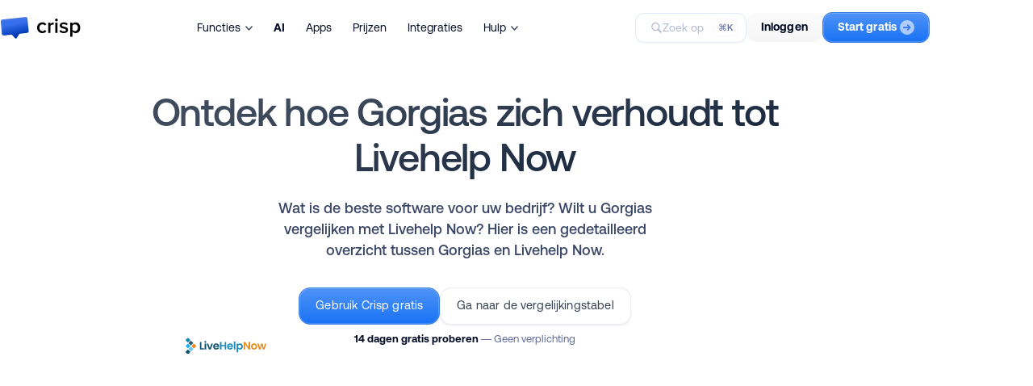

--- FILE ---
content_type: text/html;charset=utf-8
request_url: https://crisp.chat/nl/comparisons/gorgias-vs-livehelpnow/
body_size: 55766
content:
<!DOCTYPE html><html  dir="ltr" lang="nl"><head><meta charset="utf-8"><meta name="viewport" content="width=device-width, initial-scale=1"><title>Ontdek hoe Gorgias zich verhoudt tot Livehelp Now  - Crisp</title><style> </style><style>@font-face{font-display:swap;font-family:Crisp Aeonik Pro Light;font-style:normal;font-weight:lighter;src:url(/_crisp/aeonikpro_light.CxN-CIEw.woff2) format("woff2")}@font-face{font-display:swap;font-family:Crisp Aeonik Pro Regular;font-style:normal;font-weight:400;src:url(/_crisp/aeonikpro_regular.CVLfaHXd.woff2) format("woff2")}@font-face{font-display:swap;font-family:Crisp Aeonik Pro Medium;font-style:normal;font-weight:400;src:url(/_crisp/aeonikpro_medium.NR6ee-b1.woff2) format("woff2")}@font-face{font-display:swap;font-family:Crisp Aeonik Pro Bold;font-style:normal;font-weight:700;src:url(/_crisp/aeonikpro_bold.DiukxAac.woff2) format("woff2")}@font-face{font-display:block;font-family:Crisp Inter Medium;font-style:normal;font-weight:400;src:url(/_crisp/inter_medium.DrI0ki-f.woff2) format("woff2")}@font-face{font-display:block;font-family:Crisp Inter Bold;font-style:normal;font-weight:700;src:url(/_crisp/inter_bold.CTICzzeq.woff2) format("woff2")}.font-sans-light{font-family:Crisp Aeonik Pro Light,sans-serif}.font-sans-regular{font-family:Crisp Aeonik Pro Regular,sans-serif}.font-sans-medium{font-family:Crisp Aeonik Pro Medium,sans-serif}.font-sans-bold{font-family:Crisp Aeonik Pro Bold,sans-serif}.font-title-medium{font-family:Crisp Inter Medium,sans-serif}.font-title-bold{font-family:Crisp Inter Bold,sans-serif}.animated{--animation-duration:.25s;animation-duration:var(--animation-duration);animation-fill-mode:both}.animated--infinite{animation-iteration-count:infinite}.animated--superfast{--animation-duration:.15s}.animated--fast{--animation-duration:.5s}.animated--semislow{--animation-duration:1s}.animated--slow{--animation-duration:1.5s}.animated--delayed{animation-delay:var(--animation-duration)}.animated--bounce-in,.animated--bounce-out,.animated--flip-out-x,.animated--flip-out-y{animation-duration:.75s}.animated--fade-in-up{animation-name:fadeInUp}.animated--fade-out-up{animation-name:fadeOutUp}.animated--fade-in-left{animation-name:fadeInLeft}.animated--fade-out-left{animation-name:fadeOutLeft}.animated--fade-in-right{animation-name:fadeInRight}.animated--fade-out-right{animation-name:fadeOutRight}.animated--fade-in-down{animation-name:fadeInDown}.animated--fade-out-down{animation-name:fadeOutDown}.animated--fade-in-up-small{animation-name:fadeInUpSmall}.animated--fade-in-down-small{animation-name:fadeInDownSmall}.animated--fade-in-down-tiny{animation-name:fadeInDownTiny}.animated--fade-out-down-small{animation-name:fadeOutDownSmall}.animated--fade-in{animation-name:fadeIn}.animated--fade-out{animation-name:fadeOut}.animated--zoom-in{animation-name:zoomIn}.animated--bounce-in{animation-name:bounceIn}@keyframes fadeInUp{0%{opacity:0;transform:translate3d(0,25px,0)}to{opacity:1;transform:translateZ(0)}}@keyframes fadeOutUp{0%{opacity:1;transform:translateZ(0)}to{opacity:0;transform:translate3d(0,25px,0)}}@keyframes fadeInLeft{0%{opacity:0;transform:translate3d(-25px,0,0)}to{opacity:1;transform:none}}@keyframes fadeOutLeft{0%{opacity:1;transform:translateZ(0)}to{opacity:0;transform:translate3d(-25px,0,0)}}@keyframes fadeInRight{0%{opacity:0;transform:translate3d(25px,0,0)}to{opacity:1;transform:none}}@keyframes fadeOutRight{0%{opacity:1;transform:translateZ(0)}to{opacity:0;transform:translate3d(25px,0,0)}}@keyframes fadeInDown{0%{opacity:0;transform:translate3d(0,-25px,0)}to{opacity:1;transform:translateZ(0)}}@keyframes fadeOutDown{0%{opacity:1;transform:translateZ(0)}to{opacity:0;transform:translate3d(0,-25px,0)}}@keyframes fadeInUpSmall{0%{opacity:0;transform:translate3d(0,6px,0)}to{opacity:1;transform:none}}@keyframes fadeInDownSmall{0%{opacity:0;transform:translate3d(0,-6px,0)}to{opacity:1;transform:none}}@keyframes fadeInDownTiny{0%{opacity:0;transform:translate3d(0,-2px,0)}to{opacity:1;transform:none}}@keyframes fadeOutDownSmall{0%{opacity:0;transform:translate3d(0,-6px,0)}to{opacity:1;transform:none}}@keyframes fadeIn{0%{opacity:0}to{opacity:1}}@keyframes fadeOut{0%{opacity:1}to{opacity:0}}@keyframes zoomIn{0%{opacity:0;transform:scale3d(.3,.3,.3)}50%{opacity:1}}@keyframes bounceIn{0%,20%,40%,60%,80%,to{animation-timing-function:cubic-bezier(.215,.61,.355,1)}0%{opacity:0;transform:scale3d(.3,.3,.3)}20%{transform:scale3d(1.1,1.1,1.1)}40%{transform:scale3d(.9,.9,.9)}60%{opacity:1;transform:scale3d(1.03,1.03,1.03)}80%{transform:scale3d(.97,.97,.97)}to{opacity:1;transform:scaleX(1)}}.fade-enter-active,.fade-leave-active{transition:opacity .5s ease}.fade-enter-from,.fade-leave-to{opacity:0}body{color:#242f47;font-family:Crisp Aeonik Pro Regular,sans-serif;font-size:16px}*{font-weight:400!important;margin:0;padding:0;-webkit-font-smoothing:subpixel-antialiased;-moz-osx-font-smoothing:auto}input,textarea{background:#f8f8fc;border:1px solid #555b61;border-radius:1px;color:#030d26;letter-spacing:.5px;outline-style:none;width:440px}input:focus,textarea:focus{border-color:#030d26}input[data-error=true],textarea[data-error=true]{border-color:#d41e1e}button:disabled,input:disabled,textarea:disabled{opacity:.5}input{font-size:16.2px;height:46px;line-height:44px;text-align:center}input:placeholder{color:#a1a1a1}input:-moz-placeholder,input::-moz-placeholder{color:#a1a1a1}input:-ms-input-placeholder{color:#a1a1a1}input::-webkit-input-placeholder{color:#a1a1a1}input[type=search]::-webkit-search-cancel-button,input[type=search]::-webkit-search-decoration{-webkit-appearance:none;appearance:none}textarea{font-size:13.5px;line-height:22px;padding:10px 16px;text-align:left}textarea:placeholder{color:#a1a1a1}textarea:-moz-placeholder,textarea::-moz-placeholder{color:#a1a1a1}textarea:-ms-input-placeholder{color:#a1a1a1}textarea::-webkit-input-placeholder{color:#a1a1a1}a,button{outline:0 none;transition:all .15s ease-in-out;transition-property:background,border,color}a{text-decoration:none}a,a:hover{cursor:pointer}a[data-disabled=true]{opacity:.25}a[data-disabled=true],a[data-disabled=true]:hover{cursor:not-allowed}ul{list-style-type:none}.link-obf{text-decoration:none}.link-obf,.link-obf:hover{cursor:pointer}.link-obf>*{pointer-events:none}::-moz-selection{background:#e8f1fe;color:inherit}::selection{background:#e8f1fe;color:inherit}html.dialog-open body{overflow:hidden}.wow{visibility:hidden}.hidden{display:none!important}.clear{clear:both!important;display:block!important}.dashed{border-bottom:1px dashed #ccc}.space{float:left;margin-inline-start:0}.noselect{-webkit-user-select:none;-moz-user-select:none;user-select:none}.lazy{background-image:none!important}.ellipsis{overflow:hidden!important;text-overflow:ellipsis!important;white-space:nowrap!important}svg.nuxt-icon{height:unset;margin-bottom:0;width:unset}@media(max-width:880px){body .crisp-client #crisp-chatbox-button{bottom:60px!important}body .crisp-client #crisp-chatbox-button>span>span,body .crisp-client #crisp-chatbox-chat{bottom:136px!important}body:has(.page-header--dropdown) .crisp-client #crisp-chatbox-button{bottom:110px!important}body:has(.page-header--dropdown) .crisp-client #crisp-chatbox-button>span>span{bottom:176px!important}body:has(.page-header--dropdown) .crisp-client #crisp-chatbox-chat{bottom:176px!important}}</style><style>.dev-current-breakpoint{background:#000;border:1px solid #fff;bottom:-2px;color:#fff;font-family:monospace;font-size:10px;left:-2px;padding:4px;position:fixed;z-index:9999}.dev-current-breakpoint .dev-current-breakpoint__size{display:none}.dev-current-breakpoint .dev-current-breakpoint__size--max{display:inline}@media(max-width:1280px){.dev-current-breakpoint .dev-current-breakpoint__size{display:none}.dev-current-breakpoint .dev-current-breakpoint__size--large{display:inline}}@media(max-width:1080px){.dev-current-breakpoint .dev-current-breakpoint__size{display:none}.dev-current-breakpoint .dev-current-breakpoint__size--medium{display:inline}}@media(max-width:880px){.dev-current-breakpoint .dev-current-breakpoint__size{display:none}.dev-current-breakpoint .dev-current-breakpoint__size--small{display:inline}}@media(max-width:640px){.dev-current-breakpoint .dev-current-breakpoint__size{display:none}.dev-current-breakpoint .dev-current-breakpoint__size--tiny{display:inline}}@media(max-width:540px){.dev-current-breakpoint .dev-current-breakpoint__size{display:none}.dev-current-breakpoint .dev-current-breakpoint__size--lilliput{display:inline}}</style><style>.error .error__illustration{color:#030d26;display:block;height:auto;margin:0 auto;max-width:120px;width:100%}.error .error__main{margin-top:48px}</style><style>.page-container{overflow-x:clip;position:relative}</style><style>.is-hidden{display:none!important}.page-header .page-header__bar,.page-header .page-header__dropdown,.page-header .page-header__ghost{border-bottom:1px solid transparent}.page-header .page-header__bar,.page-header .page-header__ghost{height:68px}.page-header .page-header__container{left:0;position:fixed;right:0;top:0;transition:top .2s ease-in-out;z-index:100}.page-header .page-header__bar{align-items:center;display:flex;position:relative;transition:all .2s linear;transition-property:background-color;z-index:2}.page-header .page-header__sub-bar{-webkit-backdrop-filter:blur(6px) saturate(160%) contrast(45%) brightness(140%);backdrop-filter:blur(6px) saturate(160%) contrast(45%) brightness(140%);background-color:#fffffff0;display:flex;flex-direction:column;max-width:100%;transform:translateZ(0);width:100%}.page-header .page-header__sub-bar .page-header__menu{display:none;height:50px}.page-header .page-header__inner{align-items:center;display:flex;justify-content:center}.page-header .page-header__middle,.page-header .page-header__right{align-items:center;display:flex;flex:0 1 auto}.page-header .page-header__left,.page-header .page-header__right{flex:0 0 auto}.page-header .page-header__left{display:flex}.page-header .page-header__middle{flex:1;padding-inline:42px}.page-header .page-header__right{gap:26px}.page-header .page-header__homepage{padding-block:8px}.page-header .page-header__homepage .page-header__logo{transition:transform .1s ease-in-out}.page-header .page-header__homepage:hover .page-header__logo{-webkit-mask-image:linear-gradient(hsla(0,0%,100%,.85),hsla(0,0%,100%,.85));mask-image:linear-gradient(#ffffffd9,#ffffffd9)}.page-header .page-header__homepage:active .page-header__logo{transform:scale(.97)}.page-header .page-header__menu{display:flex;font-size:14px;-webkit-user-select:none;-moz-user-select:none;user-select:none}.page-header .page-header__menu .page-header__menu-item,.page-header .page-header__menu .page-header__menu-item:last-child{margin-inline-end:0}.page-header .page-header__menu .page-header__menu-item .page-header__menu-link{align-items:center;border-radius:10px;color:#030d26;display:flex;padding:10px 13px;position:relative;transition:all .1s linear;transition-property:background-color,color}.page-header .page-header__menu .page-header__menu-item .page-header__menu-link:hover{background-color:#7d89b01f}.page-header .page-header__menu .page-header__menu-item .page-header__menu-link:active{background-color:#7d89b02e}.page-header .page-header__menu .page-header__menu-item .page-header__menu-link--dropdown,.page-header .page-header__menu .page-header__menu-item .page-header__menu-link--target{cursor:pointer}.page-header .page-header__menu .page-header__menu-item .page-header__menu-link .page-header__menu-arrow{color:transparent;margin-inline-start:6px;margin-bottom:-2px;transition:opacity .1s linear;width:9px}.page-header .page-header__menu .page-header__menu-item--deployed .page-header__menu-link,.page-header .page-header__menu .page-header__menu-item--deployed .page-header__menu-link:active,.page-header .page-header__menu .page-header__menu-item--deployed .page-header__menu-link:hover{background-color:#7d89b01f;color:#1972f5}.page-header .page-header__menu .page-header__menu-item--deployed .page-header__menu-link .page-header__menu-arrow{opacity:.4}.page-header .page-header__search{align-items:center;-webkit-backdrop-filter:blur(6px);backdrop-filter:blur(6px);background-color:#fff9;border:1px solid rgba(203,219,244,.55);border-radius:11px;box-shadow:0 1px 2px #00000008;box-sizing:border-box;color:#7d89b0;cursor:pointer;display:none;font-size:13.5px;gap:9px;line-height:34px;outline:0 solid transparent;padding:0 26px 1px 18px;-webkit-user-select:none;-moz-user-select:none;user-select:none}.page-header .page-header__search:active,.page-header .page-header__search:hover{border-color:#1972f5b3}.page-header .page-header__search:hover{background-color:#fffc;color:#404968;outline-color:#1972f526;outline-width:2.5px}.page-header .page-header__search:active{background-color:#ffffffa6;color:#5d6b98;outline-color:#1972f51a;outline-width:1px}.page-header .page-header__search--unavailable{color:#7d89b099;pointer-events:none}.page-header .page-header__search--unavailable .page-header__search-icon{opacity:.6}.page-header .page-header__search--revealed{display:flex}.page-header .page-header__search,.page-header .page-header__search .page-header__search-hotkey{transition:all .2s linear;transition-property:background-color,border,outline,color,box-shadow}.page-header .page-header__search .page-header__search-icon{margin-bottom:-1px}.page-header .page-header__search .page-header__search-label{display:none}.page-header .page-header__search .page-header__search-label--large{display:block}.page-header .page-header__search .page-header__search-hotkey{background-color:#fff;border:1px solid #f8f8fc;border-radius:6px;color:#5d6b98;font-size:11px;line-height:20px;margin-left:12px;margin-right:-16px;padding:0 5px}.page-header .page-header__actions{align-items:center;-moz-column-gap:7px;column-gap:7px;display:flex}.page-header .page-header__actions>*{flex:0 0 auto}.page-header .page-header__actions>:last-child{margin-inline-end:0}.page-header .page-header__actions .page-header__action--hide-small{display:none}.page-header .page-header__actions .page-header__action--signup img{margin-inline:14px -4px}.page-header .page-header__explainer{border-top:1px solid rgba(220,223,234,.6)}.page-header--floating .page-header__bar{-webkit-backdrop-filter:blur(6px) saturate(160%) contrast(45%) brightness(140%);backdrop-filter:blur(6px) saturate(160%) contrast(45%) brightness(140%);background-color:#fffffff0;border-color:#dcdfea99;transform:translateZ(0)}.page-header--floating.page-header--dropdown .page-header__bar,.page-header--floating.page-header--dropdown .page-header__dropdown{border-color:#dcdfea99;transition:none}.page-header--dropdown-sticky .page-header__ghost{height:119px}.page-header:not(.page-header--embedded) .page-header__bar{border-color:#dcdfea99}body:has(.page-progress--visible) .page-header .page-header__container{top:-200px}@media(max-width:1320px){.page-header .page-header__search{min-width:unset}.page-header .page-header__search .page-header__search-label--large{display:none}.page-header .page-header__search .page-header__search-label--small{display:block}}@media(max-width:1280px){.page-header .page-header__search{display:flex}.page-header .page-header__middle{justify-content:center}}@media(max-width:1080px){.page-header .page-header__menu .page-header__menu-item{margin-inline-end:0}.page-header .page-header__menu .page-header__menu-item--hide-medium{display:none}.page-header .page-header__search{background-color:#ffffffbf;height:34px;justify-content:center;padding:0;width:34px}.page-header .page-header__search .page-header__search-icon{margin-bottom:0;margin-left:-1px}.page-header .page-header__search .page-header__search-hotkey,.page-header .page-header__search .page-header__search-label{display:none}.page-header .page-header__middle{padding-inline:20px}.page-header .page-header__right{gap:18px}}@media(max-width:880px){.page-header .page-header__inner{justify-content:space-between}.page-header .page-header__middle{display:none}.page-header .page-header__sub-bar{bottom:0;flex-direction:column-reverse;position:fixed}.page-header .page-header__sub-bar .page-header__menu{align-items:center;border-top:1px solid rgba(220,223,234,.6);display:flex;justify-content:center}.page-header .page-header__sub-bar .page-header__menu-arrow{transform:rotate(180deg)}.page-header .page-header__bar{transition:top .2s ease-in-out!important}.page-header .page-header__dropdown{border-bottom-color:transparent!important}.page-header .page-header__explainer{display:none!important}.page-header .page-header__actions .page-header__action--hide-small{display:none}body:has(.page-progress--visible) .page-header .page-header__container{top:unset}body:has(.page-progress--visible) .page-header .page-header__bar{top:-100px}}@media(max-width:640px){.page-header .page-header__menu .page-header__menu-item--hide-tiny{display:none}.page-header .page-header__right{gap:14px}}@media(max-width:540px){.page-header .page-header__middle{justify-content:flex-end}.page-header .page-header__actions .page-header__tooltip--hide-lilliput{display:none}.page-header .page-header__menu{font-size:13px}.page-header .page-header__menu .page-header__menu-item--hide-lilliput{display:none}}</style><style>.page-wrapper{margin-inline:auto}.page-wrapper--blocks{position:relative}.page-wrapper--blocks>*{margin-bottom:44px}.page-wrapper--regular{max-width:1360px;width:calc(100% - 256px)}.page-wrapper--wide{max-width:1800px;width:calc(100% - 80px)}.page-wrapper--wide .page-wrapper--regular{width:calc(100% - 176px)}@media(max-width:1280px){.page-wrapper--regular{width:calc(100% - 128px)}.page-wrapper--wide,.page-wrapper .page-wrapper--regular{width:calc(100% - 64px)}}@media(max-width:1080px){.page-wrapper--regular{width:calc(100% - 84px)}.page-wrapper--wide{width:calc(100% - 52px)}.page-wrapper .page-wrapper--regular{width:calc(100% - 32px)}}@media(max-width:880px){.page-wrapper--regular{width:calc(100% - 48px)}.page-wrapper--wide{width:calc(100% - 40px)}.page-wrapper .page-wrapper--regular{width:calc(100% - 8px)}}@media(max-width:640px){.page-wrapper--regular{width:calc(100% - 40px)}.page-wrapper--wide{width:calc(100% - 28px)}.page-wrapper .page-wrapper--regular{width:calc(100% - 12px)}}@media(max-width:540px){.page-wrapper--regular{width:calc(100% - 32px)}.page-wrapper--wide,.page-wrapper .page-wrapper--regular{width:calc(100% - 16px)}}</style><style>.common-logo{background-position:0;background-repeat:no-repeat;background-size:contain;display:block}.common-logo--default.common-logo--logo{background-image:url(/_crisp/logo_default.CAcEYNWF.svg?data)}.common-logo--default.common-logo--icon{background-image:url("data:image/svg+xml;charset=utf-8,%3Csvg xmlns='http://www.w3.org/2000/svg' xmlns:xlink='http://www.w3.org/1999/xlink' width='48' height='38' viewBox='0 0 48 38'%3E%3Cdefs%3E%3Cpath id='a' d='M0 0h1600v13740H0z'/%3E%3Cpath id='b' d='M0 0h47.602v36.78H0z'/%3E%3Cpath id='d' d='m45.337 2.77.003.024 2.166 20.878a3 3 0 0 1-2.647 3.29l-12.926 1.46-4.767 7.554a1.5 1.5 0 0 1-2.342.248l-6.16-6.304-13.17 1.489a3 3 0 0 1-3.322-2.685L.094 7.786a3 3 0 0 1 2.653-3.278L42.023.122a3 3 0 0 1 3.314 2.649'/%3E%3ClinearGradient id='c' x1='60.317%25' x2='45.545%25' y1='83.851%25' y2='31.557%25'%3E%3Cstop offset='0%25' stop-color='%23003ab8'/%3E%3Cstop offset='100%25' stop-color='%233770ec'/%3E%3C/linearGradient%3E%3Cfilter id='e' width='111.6%25' height='115%25' x='-5.8%25' y='-7.5%25' filterUnits='objectBoundingBox'%3E%3CfeMorphology in='SourceAlpha' radius='1.5' result='shadowSpreadInner1'/%3E%3CfeGaussianBlur in='shadowSpreadInner1' result='shadowBlurInner1' stdDeviation='1.5'/%3E%3CfeOffset dx='1' dy='1' in='shadowBlurInner1' result='shadowOffsetInner1'/%3E%3CfeComposite in='shadowOffsetInner1' in2='SourceAlpha' k2='-1' k3='1' operator='arithmetic' result='shadowInnerInner1'/%3E%3CfeColorMatrix in='shadowInnerInner1' values='0 0 0 0 1 0 0 0 0 1 0 0 0 0 1 0 0 0 0.156523164 0'/%3E%3C/filter%3E%3C/defs%3E%3Cg fill='none' fill-rule='evenodd' transform='translate(-120 -12495)'%3E%3Cuse xlink:href='%23a' fill='%23fff'/%3E%3Cg transform='rotate(.25 -2863735.564 33768.215)'%3E%3Cuse xlink:href='%23d' fill='url(%23c)'/%3E%3Cuse xlink:href='%23d' fill='%23000' filter='url(%23e)'/%3E%3Cpath stroke='%23000' stroke-linejoin='square' stroke-opacity='.146' d='M42.078.619a2.5 2.5 0 0 1 1.839.532c.5.399.847.99.923 1.671l2.169 20.902c.07.682-.14 1.33-.54 1.825-.398.496-.985.84-1.666.917l-13.165 1.486-4.895 7.758a.997.997 0 0 1-1.335.338l-6.558-6.652-13.412 1.516a2.5 2.5 0 0 1-1.839-.529 2.5 2.5 0 0 1-.925-1.668L.592 7.736a2.5 2.5 0 0 1 .544-1.82c.4-.493.986-.835 1.666-.911Z'/%3E%3C/g%3E%3C/g%3E%3C/svg%3E")}.common-logo--black.common-logo--logo{background-image:url("data:image/svg+xml;charset=utf-8,%3Csvg xmlns='http://www.w3.org/2000/svg' width='136' height='37' viewBox='0 0 136 37'%3E%3Cpath d='M71.47 27.432c3.384 0 5.436-1.44 6.66-3.096l-2.484-2.304c-.972 1.332-2.304 2.052-3.996 2.052-3.168 0-5.256-2.412-5.256-5.796s2.088-5.76 5.256-5.76q2.538 0 3.996 2.052l2.484-2.304c-1.224-1.656-3.276-3.096-6.66-3.096-5.292 0-9 3.852-9 9.108 0 5.292 3.708 9.144 9 9.144M84.984 27V15.156c.756-1.224 2.88-2.304 4.464-2.304q.702 0 1.188.108V9.216c-2.268 0-4.356 1.296-5.652 2.952V9.612h-3.78V27zM95.33 7.488c1.295 0 2.34-1.044 2.34-2.34s-1.045-2.34-2.34-2.34c-1.26 0-2.34 1.044-2.34 2.34s1.08 2.34 2.34 2.34M97.236 27V9.612h-3.78V27zM107.835 27.432c4.68 0 7.236-2.34 7.236-5.4 0-6.912-10.512-4.608-10.512-7.704 0-1.224 1.26-2.124 3.24-2.124 2.16 0 4.104.9 5.148 2.088l1.584-2.664c-1.584-1.404-3.816-2.448-6.768-2.448-4.392 0-6.84 2.448-6.84 5.292 0 6.66 10.512 4.212 10.512 7.632 0 1.368-1.152 2.34-3.42 2.34s-4.68-1.188-5.904-2.448l-1.728 2.736c1.8 1.764 4.5 2.7 7.452 2.7M128.009 27.432c4.5 0 7.704-3.42 7.704-9.144s-3.204-9.108-7.704-9.108c-2.268 0-4.284 1.08-5.58 2.808V9.612h-3.78v24.012h3.78v-9.036c1.404 1.872 3.384 2.844 5.58 2.844m-1.116-3.348c-1.764 0-3.636-1.08-4.464-2.34v-6.876c.828-1.296 2.7-2.34 4.464-2.34 2.988 0 4.896 2.412 4.896 5.76 0 3.384-1.908 5.796-4.896 5.796M46.007 2.865l.003.023 2.074 20.888a3 3 0 0 1-2.661 3.279L32.49 28.458l-4.8 7.533a1.5 1.5 0 0 1-2.343.238l-6.132-6.331L6.04 31.329a3 3 0 0 1-3.31-2.7L.742 7.683a3 3 0 0 1 2.666-3.266L42.704.202a3 3 0 0 1 3.303 2.663'/%3E%3C/svg%3E")}.common-logo--black.common-logo--icon{background-image:url("data:image/svg+xml;charset=utf-8,%3Csvg xmlns='http://www.w3.org/2000/svg' xmlns:xlink='http://www.w3.org/1999/xlink' width='48' height='38' viewBox='0 0 48 38'%3E%3Cdefs%3E%3Cpath id='a' d='M0 0h1600v13740H0z'/%3E%3Cpath id='b' d='M0 0h47.602v36.78H0z'/%3E%3C/defs%3E%3Cg fill='none' fill-rule='evenodd' transform='translate(-120 -12495)'%3E%3Cuse xlink:href='%23a' fill='%23fff'/%3E%3Cpath fill='%23000' d='m165.405 12498.654.003.023 2.075 20.888a3 3 0 0 1-2.662 3.279l-12.932 1.403-4.8 7.533a1.5 1.5 0 0 1-2.343.238l-6.132-6.331-13.176 1.431a3 3 0 0 1-3.31-2.7l-1.987-20.947a3 3 0 0 1 2.667-3.266l39.295-4.214a3 3 0 0 1 3.302 2.663'/%3E%3C/g%3E%3C/svg%3E")}.common-logo--small{height:26px}.common-logo--small.common-logo--logo{width:87px}.common-logo--small.common-logo--icon{width:33px}.common-logo--medium{height:30px}.common-logo--medium.common-logo--logo{width:100px}.common-logo--medium.common-logo--icon{width:38px}.common-logo--large{height:36px}.common-logo--large.common-logo--logo{width:120px}.common-logo--large.common-logo--icon{width:46px}</style><style>.nuxt-icon{height:1em;margin-bottom:.125em;vertical-align:middle;width:1em}.nuxt-icon--fill,.nuxt-icon--fill *{fill:currentColor}</style><style>.common-icon{-o-object-fit:contain;object-fit:contain}.common-icon--block{display:block}.common-icon--grayscaled{filter:grayscale(100%)}</style><style>.common-tooltip{--tooltip-x-offset:0%;cursor:context-menu;display:inline-block;position:relative}.common-tooltip .common-tooltip__overlay{cursor:default;display:block;font-weight:400;line-height:17px;opacity:0;position:absolute;transition:all .15s linear;transition-property:opacity,transform;-webkit-user-select:none;-moz-user-select:none;user-select:none;visibility:hidden;z-index:1000}.common-tooltip .common-tooltip__value{-webkit-backdrop-filter:blur(4px);backdrop-filter:blur(4px);background-color:#ffffffe6;border:1px solid rgba(220,223,234,.6);border-radius:10px;box-shadow:0 3px 6px #1018280d;display:inline-block;font-size:12px;letter-spacing:.15px;max-width:min(300px,80vw);padding:7px 12px 8px;text-align:center;-webkit-user-select:none;-moz-user-select:none;user-select:none;width:-moz-max-content;width:max-content}.common-tooltip .common-tooltip__value,.common-tooltip .common-tooltip__value a{color:#344055}.common-tooltip .common-tooltip__value a{text-decoration:underline}.common-tooltip .common-tooltip__wrapped{display:inline-block}.common-tooltip--top .common-tooltip__overlay{bottom:100%;padding-bottom:7px;transform:translateY(-2px) translate(var(--tooltip-x-offset))}.common-tooltip--bottom .common-tooltip__overlay{padding-top:7px;top:100%;transform:translateY(2px) translate(var(--tooltip-x-offset))}.common-tooltip--left .common-tooltip__overlay{text-align:left}.common-tooltip--center{--tooltip-x-offset:-50%}.common-tooltip--center .common-tooltip__overlay{left:50%;text-align:center}.common-tooltip--center .common-tooltip__overlay .common-tooltip__value{bottom:100%;left:50%;position:absolute;transform:translate(-50%)}.common-tooltip--right .common-tooltip__overlay{right:-8px;text-align:right}.common-tooltip--block{display:block}.common-tooltip--auto-width .common-tooltip__overlay{width:100%}.common-tooltip--visible .common-tooltip__overlay{opacity:1;visibility:visible}.common-tooltip--visible.common-tooltip--bottom .common-tooltip__overlay,.common-tooltip--visible.common-tooltip--top .common-tooltip__overlay{transform:translateY(0) translate(var(--tooltip-x-offset))}</style><style>.common-button{align-items:center;border:1px solid transparent;cursor:pointer;display:inline-flex;justify-content:center;transition:all .1s linear;transition-property:border-color,transform;-webkit-user-select:none;-moz-user-select:none;user-select:none}.common-button:active{transform:translateY(1px)}.common-button .common-button__icon{fill:currentcolor}.common-button .common-button__icon--left{margin-inline-end:6px}.common-button .common-button__icon--right{margin-inline-start:4px}.common-button .common-button__label{font-style:normal}.common-button--disabled{opacity:.5;pointer-events:none}.common-button--small{border-radius:12px;padding:6px 18px}.common-button--small .common-button__label{font-size:14px;letter-spacing:.1px;line-height:26px;margin-top:-2px}.common-button--small.common-button--roundish{border-radius:20px}.common-button--medium{border-radius:14px;padding:10px 20px}.common-button--medium .common-button__label{font-size:14.5px;letter-spacing:.15px;line-height:27px;margin-top:-3px}.common-button--medium.common-button--roundish{border-radius:30px}.common-button--large{border-radius:16px;padding:12px 22px}.common-button--large .common-button__label{font-size:20px;letter-spacing:.2px;line-height:28px;margin-top:-4px}.common-button--large.common-button--roundish{border-radius:40px}.common-button--black{border-color:#030d26}.common-button--black:hover{border-color:#4a5164}.common-button--blue{border-color:#3d7fde}.common-button--blue:hover{border-color:#1d58ac}.common-button--purple{border-color:#8949f3}.common-button--purple:hover{border-color:#5b0fdb}.common-button--white{border-color:#12376914}.common-button--white:hover{border-color:#12376930}.common-button--orange{border-color:#ff602a}.common-button--orange:hover{border-color:#d73700}.common-button--teal{border-color:#1c717c}.common-button--teal:hover{border-color:#0d353a}.common-button--dark-grey{border-color:#030d26}.common-button--dark-grey:hover{border-color:#4a5164}.common-button--black{background:linear-gradient(180deg,#ffffff29,#fff0),#030d26;box-shadow:inset 0 0 0 1px #030d26;color:#fff}.common-button--grey{-webkit-backdrop-filter:blur(7px);backdrop-filter:blur(7px);background:linear-gradient(180deg,#00000005,#0000000a);border:0;color:#030d26}.common-button--grey:active,.common-button--grey:hover{background:linear-gradient(180deg,#00000008,#0000000f)}.common-button--dark-grey{background:linear-gradient(180deg,#ffffff29,#fff0),#212121;box-shadow:inset 0 0 0 1px #212121;color:#fff}.common-button--blue{background:linear-gradient(180deg,#ffffff3d,#fff0),#1972f5;box-shadow:inset 0 0 0 1px #fff3;color:#fff}.common-button--teal{background:linear-gradient(180deg,#ffffff24,#fff0),#20808d;border-color:#20808d}.common-button--orange,.common-button--teal{box-shadow:inset 0 0 0 1px #ffffff1a;color:#fff}.common-button--orange{background:linear-gradient(180deg,#ffffff24,#fff0),#ff8258;border-color:#ff6f3e}.common-button--green{background:linear-gradient(180deg,#ffffff24,#fff0),#6bba4e;border-color:#5fac43}.common-button--green,.common-button--purple{box-shadow:inset 0 0 0 1px #ffffff1a;color:#fff}.common-button--purple{background:linear-gradient(180deg,#ffffff2e,#fff0),#955cf4}.common-button--white{background:#fff;box-shadow:0 1px 2px #2a3b511f;color:#344054}.common-button--white:active{box-shadow:0 1px 1px #2a3b511a}.common-button--white-blue{background:#fff;border:1px solid rgba(25,114,245,.3);box-shadow:0 1px 2px #2a3b511f;color:#1972f5e6;transition:all .1s linear}.common-button--white-blue:active,.common-button--white-blue:hover{border:1px solid rgba(25,114,245,.6);box-shadow:0 1px 1px #2a3b511a;color:#1972f5}.common-button--white-green{background:#fff;border:1px solid rgba(95,172,67,.3);box-shadow:0 1px 2px #2a3b511f;color:#5fac43e6;transition:all .1s linear}.common-button--white-green:active,.common-button--white-green:hover{border:1px solid rgba(95,172,67,.6);box-shadow:0 1px 1px #2a3b511a;color:#5fac43}.common-button--white-orange{background:#fff;border:1px solid rgba(255,111,62,.3);box-shadow:0 1px 2px #2a3b511f;color:#ff6f3ee6;transition:all .1s linear}.common-button--white-orange:active,.common-button--white-orange:hover{border:1px solid rgba(255,111,62,.6);box-shadow:0 1px 1px #2a3b511a;color:#ff6f3e}</style><style>.page-header-dropdown .page-header-dropdown__wrapper{display:flex;inset-inline:0;margin:0;max-width:100%;overflow-x:auto;overflow-y:hidden;padding:0;position:relative;scrollbar-width:none;width:100%}.page-header-dropdown .page-header-dropdown__wrapper--scrollable-left{-webkit-mask-image:linear-gradient(90deg,transparent,transparent 38px,#000 56px,#000);mask-image:linear-gradient(90deg,transparent,transparent 38px,#000 56px,#000)}.page-header-dropdown .page-header-dropdown__wrapper--scrollable-right{-webkit-mask-image:linear-gradient(270deg,transparent,transparent 38px,#000 56px,#000);mask-image:linear-gradient(270deg,transparent,transparent 38px,#000 56px,#000)}.page-header-dropdown .page-header-dropdown__wrapper--scrollable-both{-webkit-mask-image:linear-gradient(270deg,transparent,transparent 38px,#000 56px,#000,#000 calc(100% - 56px),transparent calc(100% - 38px),transparent);mask-image:linear-gradient(270deg,transparent,transparent 38px,#000 56px,#000,#000 calc(100% - 56px),transparent calc(100% - 38px),transparent)}.page-header-dropdown .page-header-dropdown__menu,.page-header-dropdown .page-header-dropdown__wrapper{flex:1}.page-header-dropdown .page-header-dropdown__scroll-icon{align-items:center;display:flex;height:48px;justify-content:center;pointer-events:none;position:absolute;top:0;width:48px;z-index:2}.page-header-dropdown .page-header-dropdown__scroll-icon--left{left:0}.page-header-dropdown .page-header-dropdown__scroll-icon--right{right:0}.page-header-dropdown .page-header-dropdown__menu{display:flex;justify-content:center}.page-header-dropdown .page-header-dropdown__menu .page-header-dropdown__item{display:flex;flex-direction:column;padding:6px 4px;position:relative}.page-header-dropdown .page-header-dropdown__menu .page-header-dropdown__item .page-header-dropdown__link{align-items:center;display:flex;justify-content:center;padding:6px 12px;white-space:nowrap}.page-header-dropdown .page-header-dropdown__menu .page-header-dropdown__item .page-header-dropdown__link--hovered .page-header-dropdown__title,.page-header-dropdown .page-header-dropdown__menu .page-header-dropdown__item .page-header-dropdown__link:hover .page-header-dropdown__title{color:#1972f5}.page-header-dropdown .page-header-dropdown__menu .page-header-dropdown__item .page-header-dropdown__link>*{display:block}.page-header-dropdown .page-header-dropdown__menu .page-header-dropdown__item .page-header-dropdown__link .page-header-dropdown__icon{color:#1972f5;margin-top:-2px;margin-inline:-3px 6px}.page-header-dropdown .page-header-dropdown__menu .page-header-dropdown__item .page-header-dropdown__link .page-header-dropdown__title{font-size:14px;line-height:24px;margin-top:-2px}.page-header-dropdown .page-header-dropdown__menu .page-header-dropdown__item:after{background-color:#1972f5;content:"";height:0;inset-inline:0;bottom:-1px;position:absolute;transition:height .1s linear;z-index:3}.page-header-dropdown .page-header-dropdown__menu .page-header-dropdown__item--active:after{height:4px}@media(max-width:1280px){.page-header-dropdown .page-header-dropdown__menu{justify-content:center}.page-header-dropdown .page-header-dropdown__menu .page-header-dropdown__item{flex:0}}@media(max-width:1080px){.page-header-dropdown .page-header-dropdown__wrapper{padding:0;width:100%}.page-header-dropdown .page-header-dropdown__menu .page-header-dropdown__item{padding:6px 2px}.page-header-dropdown .page-header-dropdown__menu .page-header-dropdown__item .page-header-dropdown__link{padding:6px 8px}.page-header-dropdown .page-header-dropdown__menu .page-header-dropdown__item .page-header-dropdown__link .page-header-dropdown__icon{height:15px;margin-inline:-3px 3px;width:15px}.page-header-dropdown .page-header-dropdown__menu .page-header-dropdown__item .page-header-dropdown__link .page-header-dropdown__title{font-size:12px}}@media(max-width:880px){.page-header-dropdown{border-bottom:0;border-top:1px solid transparent;bottom:50px}.page-header-dropdown .page-header-dropdown__wrapper{padding:0 20px;width:calc(100% - 40px)}.page-header-dropdown .page-header-dropdown__menu .page-header-dropdown__item:after{bottom:unset;top:0}}@media(hover:none){.page-header-dropdown .page-header-dropdown__menu .page-header-dropdown__item .page-header-dropdown__link:hover{border-color:transparent;box-shadow:none;outline-color:transparent}.page-header-dropdown .page-header-dropdown__menu .page-header-dropdown__item .page-header-dropdown__link:hover span{color:unset!important}.page-header-dropdown .page-header-dropdown__menu .page-header-dropdown__item .page-header-dropdown__link:active span{color:#1972f5!important}}</style><style>.common-grid-link{background-color:transparent;border:1px solid transparent;border-radius:12px;color:#030d26;outline:0 solid transparent;outline-offset:1px;transition:all .1s linear;transition-property:outline,transform}.common-grid-link--hovered,.common-grid-link:hover{border-color:#1972f5;cursor:pointer;outline-color:#1972f526;outline-width:1.5px}.common-grid-link--hovered,.common-grid-link--hovered:active,.common-grid-link:hover,.common-grid-link:hover:active{box-shadow:0 1px 1px #1018280d}.common-grid-link--hovered:active,.common-grid-link:hover:active{outline-color:#1972f51a;outline-width:1px;transform:translateY(1px)}.common-grid-link--selected{color:#1972f5}.common-grid-link--background{background-color:#ffffff80;border-color:#dcdfea;box-shadow:0 1px 2px #1018280d}</style><style>.page-content{background-color:#fff;padding-bottom:160px;padding-top:58px}.page-content--showcase{padding-top:0}@media(max-width:1080px){.page-content{padding-bottom:120px}}@media(max-width:640px){.page-content:not(.page-content--showcase){padding-bottom:90px;padding-top:52px}}</style><style>.comparisons-comparison-page .comparisons-comparison-page__others .comparisons-comparison-page__others-title{gap:10px}.comparisons-comparison-page .comparisons-comparison-page__others .comparisons-comparison-page__others-lists{display:grid;gap:32px;grid-template-columns:1fr 1fr}.comparisons-comparison-page .comparisons-comparison-page__actions{display:flex;justify-content:center;margin:32px auto 0}@media(max-width:1080px){.comparisons-comparison-page .comparisons-comparison-page__others .comparisons-comparison-page__others-lists{grid-template-columns:1fr}}</style><style>.common-lightbox{position:fixed;z-index:9999999}.common-lightbox .common-lightbox__container{align-items:center;background:#0006;cursor:zoom-out;display:flex;inset:0;justify-content:center;padding:4rem;position:fixed}.common-lightbox picture{height:100%;width:100%}.common-lightbox picture img{height:100%;-o-object-fit:contain;object-fit:contain;opacity:0;transition:opacity .15s ease-in-out;width:100%}.common-lightbox .common-lightbox__close-button{position:absolute;top:0;transform:translateY(25%)}.common-lightbox--loaded picture img{opacity:1}@media(max-width:1080px){.common-lightbox{display:none}}@media(min-width:1080px){.lightboxable{cursor:zoom-in}}</style><style>.page-entice{background-color:#fff}.page-entice .page-entice__wrapper{padding-bottom:160px;position:relative;z-index:1}@media(max-width:1080px){.page-entice .page-entice__wrapper{padding-bottom:100px}}</style><style>.common-generic-cta{background-color:#242f47;border-radius:46px;display:flex;min-height:428px;position:relative;width:100%}.common-generic-cta .common-generic-cta__illustration{position:absolute}.common-generic-cta .common-generic-cta__illustration--background{inset:0;overflow:hidden;z-index:0}.common-generic-cta .common-generic-cta__illustration--background img,.common-generic-cta .common-generic-cta__illustration--background:after{border-radius:46px}.common-generic-cta .common-generic-cta__illustration--background:after{background-image:linear-gradient(90deg,#242f47 55%,#242f4780);content:"";inset:0;position:absolute}.common-generic-cta .common-generic-cta__illustration--background img{height:100%;-o-object-fit:cover;object-fit:cover;width:100%}.common-generic-cta .common-generic-cta__illustration--dots{bottom:calc(100% - 45px);right:168px;width:360px;z-index:1}.common-generic-cta .common-generic-cta__illustration--persona{bottom:-80px;right:40px;z-index:3}.common-generic-cta .common-generic-cta__illustration--persona img{width:150px}.common-generic-cta .common-generic-cta__illustration--reception{bottom:-3px;right:100px;z-index:2}.common-generic-cta .common-generic-cta__illustration--reception img{width:550px}.common-generic-cta .common-generic-cta__wrapper{position:relative;z-index:4}.common-generic-cta .common-generic-cta__content{align-items:flex-start;align-self:stretch;display:flex;flex:1 0 0;flex-direction:column;gap:35px;justify-content:center;max-width:560px;padding:20px 12px 20px 0}.common-generic-cta .common-generic-cta__content p{color:#fff;font-size:40px;line-height:46px}.common-generic-cta .common-generic-cta__button--demo{margin-top:8px}@media(max-width:1360px){.common-generic-cta .common-generic-cta__content{max-width:460px}.common-generic-cta .common-generic-cta__content p{font-size:32px;line-height:44px}}@media(max-width:1280px){.common-generic-cta{justify-content:center;min-height:350px}.common-generic-cta .common-generic-cta__content{align-items:center;gap:28px;max-width:unset;padding:24px;text-align:center}.common-generic-cta .common-generic-cta__illustration--persona,.common-generic-cta .common-generic-cta__illustration--reception{display:none}.common-generic-cta .common-generic-cta__illustration--dots{bottom:calc(100% - 28px);left:50%;transform:translate(-50%)}.common-generic-cta .common-generic-cta__illustration--background:after{background-color:#242f47eb;background-image:none}}@media(max-width:880px){.common-generic-cta{border-radius:32px;min-height:auto;padding-block:30px}.common-generic-cta .common-generic-cta__content{max-width:100%;padding-inline:40px}.common-generic-cta .common-generic-cta__content p{font-size:30px;line-height:40px}.common-generic-cta .common-generic-cta__illustration--dots{display:none}.common-generic-cta .common-generic-cta__illustration--background img,.common-generic-cta .common-generic-cta__illustration--background:after{border-radius:32px}.common-generic-cta .common-generic-cta__badges{display:none}}@media(max-width:640px){.common-generic-cta .common-generic-cta__content{padding-inline:20px}.common-generic-cta .common-generic-cta__content p{font-size:26px;line-height:34px}}@media(max-width:540px){.common-generic-cta .common-generic-cta__content{padding-inline:5px}}</style><style>.common-badge-list{align-items:flex-start;display:flex;gap:2px}</style><style>.common-badge-list-item{display:flex;list-style:none}</style><style>.common-buttons{align-items:flex-start;display:flex;flex-flow:row wrap;gap:12px;justify-content:center}</style><style>.common-signup-cta .common-signup-cta__field{align-items:center;background-color:#fff;border-radius:40px;box-shadow:0 2.5px #00000012;-moz-column-gap:8px;column-gap:8px;display:flex;margin-inline:auto;outline:1px solid rgba(0,0,0,.06);padding:8px;transition:outline .1s ease-in-out;width:-moz-fit-content;width:fit-content}.common-signup-cta .common-signup-cta__button{padding:12px 100px}.common-signup-cta .common-signup-cta__button img{margin-inline:12px -6px}.common-signup-cta .common-signup-cta__button--small{display:none}.common-signup-cta .common-signup-cta__explainer{margin-top:9px;text-align:center}.common-signup-cta--focused .common-signup-cta__field{outline:3px solid rgba(25,114,245,.45);outline-offset:1px}.common-signup-cta--small input{max-width:190px}.common-signup-cta--medium input{max-width:240px}@media(max-width:640px){.common-signup-cta .common-signup-cta__button--large{display:none}.common-signup-cta .common-signup-cta__button--small{display:flex}.common-signup-cta--medium input,.common-signup-cta--small input{max-width:190px}}</style><style>.common-explainer{font-size:13px;line-height:16px}.common-explainer--black{color:#5d6b98}.common-explainer--black>:first-child{color:#030d26}.common-explainer--white{color:#ffffff80}.common-explainer--white>:first-child{color:#fff}</style><style>.page-footer .page-footer__wrapper{position:relative}.page-footer .page-footer__part{display:flex}.page-footer .page-footer__decor,.page-footer .page-footer__main{border-radius:46px}.page-footer .page-footer__main .page-footer__part{padding-block:30px}.page-footer .page-footer__main .page-footer__locale{margin-top:30px;max-width:280px;width:100%}.page-footer .page-footer__main .page-footer__motto{color:#030d26;font-size:15px;margin-top:20px}.page-footer .page-footer__main .page-footer__motto .page-footer__motto-line{margin-top:6px}.page-footer .page-footer__main .page-footer__motto .page-footer__motto-line:first-child{margin-top:0}.page-footer .page-footer__main .page-footer__motto .page-footer__motto-line:nth-child(2){font-style:italic}.page-footer .page-footer__main .page-footer__externals{align-items:center;-moz-column-gap:14px;column-gap:14px;display:flex}.page-footer .page-footer__main .page-footer__externals--socials{margin-top:30px}.page-footer .page-footer__main .page-footer__externals--socials .page-footer__social{margin-bottom:-3px}.page-footer .page-footer__main .page-footer__externals--app{margin-top:12px}.page-footer .page-footer__main .page-footer__externals .page-footer__externals-label{color:#667085;font-size:14px;line-height:20px;min-width:54px}.page-footer .page-footer__main .page-footer__social{align-items:center;-moz-column-gap:10px;column-gap:10px;display:flex;font-size:13px}.page-footer .page-footer__main .page-footer__social .page-footer__social-link{text-decoration:none;transform-origin:center;transition:transform .1s ease-in-out}.page-footer .page-footer__main .page-footer__social .page-footer__social-link,.page-footer .page-footer__main .page-footer__social .page-footer__social-link .page-footer__social-icon{align-items:center;display:flex}.page-footer .page-footer__main .page-footer__social .page-footer__social-link .page-footer__social-icon{flex:0 0 auto;margin-inline-end:3px}.page-footer .page-footer__main .page-footer__social .page-footer__social-link:active{transform:scale(.95)}.page-footer .page-footer__main .page-footer__app{align-items:center;color:#1972f5;-moz-column-gap:3px;column-gap:3px;display:inline-flex;font-size:13.5px}.page-footer .page-footer__main .page-footer__app svg{margin-left:-2px}.page-footer .page-footer__main .page-footer__app svg>*{stroke:currentcolor}.page-footer .page-footer__main .page-footer__app:hover{text-decoration:underline;text-decoration-color:#dcdfea;text-decoration-thickness:1px}.page-footer .page-footer__main .page-footer__segments{display:flex;justify-content:flex-end}.page-footer .page-footer__main .page-footer__segments .page-footer__segment{margin-inline-end:24px;width:180px}.page-footer .page-footer__main .page-footer__segments .page-footer__segment:last-child{margin-inline-end:0}.page-footer .page-footer__main .page-footer__left{margin-inline-end:50px}.page-footer .page-footer__decor{aspect-ratio:1320/720;margin-top:20px;text-align:center;width:100%}.page-footer .page-footer__decor .page-footer__decor-glower{animation:flicker 5s linear infinite;bottom:34%;left:40.75%;position:absolute;width:32%;z-index:5}.page-footer .page-footer__decor .page-footer__decor-logo{margin-top:-6%;opacity:.2;position:relative;width:44.5%;z-index:6}.page-footer .page-footer__copyright .page-footer__part{align-items:center;font-size:14.5px;padding-block:24px}.page-footer .page-footer__copyright .page-footer__ownership{color:#667085;-webkit-user-select:none;-moz-user-select:none;user-select:none}.page-footer .page-footer__copyright .page-footer__crafted{align-items:center;color:#039;display:flex;-webkit-user-select:none;-moz-user-select:none;user-select:none}.page-footer .page-footer__copyright .page-footer__crafted:before{background-image:url("data:image/svg+xml;charset=utf-8,%3Csvg xmlns='http://www.w3.org/2000/svg' width='27' height='27' viewBox='0 0 26 27'%3E%3Cg fill='none' fill-rule='evenodd'%3E%3Ccircle cx='13' cy='13.5' r='13' fill='%23039'/%3E%3Cg fill='%23fc0' fill-rule='nonzero'%3E%3Cpath d='m13 3.389.324.998h1.05l-.85.617.325.998-.85-.617-.848.617.324-.998-.849-.617h1.05zM13 20.722l.324.998h1.05l-.85.617.325.998-.85-.617-.848.617.324-.998-.849-.617h1.05zM4.333 12.056l.325.998h1.05l-.85.617.324.998-.85-.617-.848.617.325-.998-.85-.617h1.05zM9.19 6.164l.326.999-.85-.617-.848.617.324-.998-.85-.617h1.05l.325-.998.324.998h1.05zM5.494 7.722l.325.998h1.05l-.85.617.324.998-.85-.617-.848.617.325-.998-.85-.617h1.05zM5.494 16.389l.325.998h1.05l-.85.617.324.998-.85-.617-.848.617.324-.998-.848-.617H5.17zM8.667 19.561l.324.998h1.05l-.85.617.325.998-.85-.617-.848.617.323-.998-.848-.617h1.049zM21.666 14.052l-.848.617.324-.998-.85-.617h1.05l.325-.998.324.998h1.05l-.85.617.325.998zM17.333 4.55l.325.998h1.05l-.85.617.324.998-.85-.617-.848.617.325-.998-.85-.617h1.05zM20.506 7.722l.324.998h1.05l-.85.617.325.998-.85-.617-.848.617.324-.998-.85-.617h1.05zM20.506 16.389l.324.998h1.05l-.85.616.325.999-.85-.617-.848.617.324-.998-.85-.617h1.05zM17.333 19.561l.325.998h1.05l-.85.616.324 1-.85-.618-.848.617.325-.998-.85-.617h1.05z'/%3E%3C/g%3E%3C/g%3E%3C/svg%3E");background-position:0;background-repeat:no-repeat;background-size:contain;content:"";flex:0 0 auto;height:20px;margin-inline-end:5px;width:20px}.page-footer .page-footer__left,.page-footer .page-footer__right{flex:0 0 auto}.page-footer .page-footer__left--full,.page-footer .page-footer__right--full{flex:1}.page-footer .page-footer__left{margin-inline-end:12px}.page-footer .page-footer__middle{flex:1;text-align:center}.page-footer .page-footer__right{margin-inline-start:12px}@keyframes flicker{0%,19.999%,22%,62.999%,64%,64.999%,70%,to{opacity:1}20%,21.999%,63%,63.999%,65%,69.999%{opacity:.84}}@media(max-width:1360px){.page-footer .page-footer__main .page-footer__segments .page-footer__segment{margin-inline-end:20px;width:160px}}@media(max-width:1280px){.page-footer .page-footer__main .page-footer__segments .page-footer__segment{margin-inline-end:16px;width:140px}}@media(max-width:1080px){.page-footer .page-footer__decor,.page-footer .page-footer__main{border-radius:40px}.page-footer .page-footer__main .page-footer__part{flex-direction:column}.page-footer .page-footer__main .page-footer__locale,.page-footer .page-footer__main .page-footer__logo{margin-inline:auto}.page-footer .page-footer__main .page-footer__motto{text-align:center}.page-footer .page-footer__main .page-footer__externals,.page-footer .page-footer__main .page-footer__segments{justify-content:center}.page-footer .page-footer__main .page-footer__externals .page-footer__externals-label{min-width:unset}.page-footer .page-footer__main .page-footer__segments{padding-top:48px}.page-footer .page-footer__main .page-footer__left,.page-footer .page-footer__main .page-footer__middle,.page-footer .page-footer__main .page-footer__right{flex:1}.page-footer .page-footer__main .page-footer__left{margin-inline-end:0}.page-footer .page-footer__main .page-footer__right{margin-inline-start:0}}@media(max-width:880px){.page-footer .page-footer__decor,.page-footer .page-footer__main{border-radius:32px}.page-footer .page-footer__wrapper{padding-bottom:126px}.page-footer .page-footer__main .page-footer__segments{display:grid;gap:20px;grid-template-columns:repeat(2,1fr);margin-inline:auto;max-width:350px}.page-footer .page-footer__main .page-footer__segments .page-footer__segment{margin-inline-end:0;width:100%}}@media(max-width:640px){.page-footer .page-footer__decor,.page-footer .page-footer__main{border-radius:24px}.page-footer .page-footer__copyright .page-footer__middle{text-align:right}.page-footer .page-footer__copyright .page-footer__right{display:none}}</style><style>.common-card{background-color:#fff;flex:1;font-style:normal}.common-card:hover{background-color:#fcfcfd}.common-card--feature,.common-card--white-feature{border:1px solid #eaecf5;border-radius:24px;box-shadow:inset 0 0 0 2px #fff;padding:2px}.common-card--feature,.common-card--feature:hover{background-color:#fcfcfd}.common-card--white-feature,.common-card--white-feature:hover{background-color:#fff}.common-card--gradient-feature{border-radius:24px}.common-card--testimonial{border:1px solid #eaecf5;border-radius:12px}.common-card--video-testimonial{border-radius:12px}.common-card--darker{background-color:#fcfcfd}</style><style>.common-social-icon{display:inline-block;line-height:0}.common-social-icon--black{color:#030d26}.common-social-icon--gray{color:#828ea1}.common-social-icon--small,.common-social-icon--small svg{height:16px;width:16px}.common-social-icon--medium,.common-social-icon--medium svg{height:20px;width:20px}.common-social-icon--large,.common-social-icon--large svg{height:24px;width:24px}</style><style>.page-footer-locale{position:relative}.page-footer-locale .page-footer-locale__button,.page-footer-locale .page-footer-locale__choices{border-radius:12px;box-shadow:0 1px 2px #1018280d}.page-footer-locale .page-footer-locale__option:before{background-color:#dcdfea;background-position:50%;background-repeat:no-repeat;background-size:contain;border-radius:100%;content:"";flex:0 0 auto;height:20px;margin-inline-end:8px;width:20px}.page-footer-locale .page-footer-locale__option .page-footer-locale__name{flex:1;font-size:13px;margin-top:-1px;-webkit-user-select:none;-moz-user-select:none;user-select:none}.page-footer-locale .page-footer-locale__option--en:before{background-image:url("data:image/svg+xml;charset=utf-8,%3Csvg xmlns='http://www.w3.org/2000/svg' width='20' height='20' fill='none' viewBox='0 0 20 20'%3E%3CclipPath id='a'%3E%3Cpath d='M0 0h20v20H0z'/%3E%3C/clipPath%3E%3Cg clip-path='url(%23a)'%3E%3Cpath fill='%23f0f0f0' d='M10 20c5.523 0 10-4.477 10-10S15.523 0 10 0 0 4.477 0 10s4.477 10 10 10'/%3E%3Cg fill='%23d80027'%3E%3Cpath d='M9.565 10H20c0-.903-.12-1.777-.345-2.609H9.565zM9.565 4.782h8.967a10 10 0 0 0-2.307-2.609h-6.66zM10 20a9.96 9.96 0 0 0 6.225-2.174H3.775A9.96 9.96 0 0 0 10 20M1.467 15.217h17.065a10 10 0 0 0 1.123-2.61H.345a10 10 0 0 0 1.122 2.61'/%3E%3C/g%3E%3Cpath fill='%230052b4' d='M4.632 1.562h.911l-.847.615.324.997-.848-.616-.848.616.28-.86c-.746.62-1.4 1.35-1.94 2.16h.293l-.54.393q-.126.21-.242.427l.258.793-.481-.35q-.18.381-.327.777l.284.874h1.048l-.848.616.324.996-.848-.616-.508.37Q.001 9.365 0 10h10V0a9.95 9.95 0 0 0-5.368 1.562M5.02 9l-.848-.616L3.324 9l.324-.996-.847-.616h1.047l.324-.997.324.997h1.047l-.847.616zm-.324-3.91.324.997-.848-.616-.848.616.324-.996-.847-.616h1.047l.324-.997.324.997h1.047zM8.606 9l-.847-.616L6.911 9l.324-.996-.848-.616h1.048l.324-.997.324.997H9.13l-.847.616zm-.323-3.91.324.997-.848-.616-.848.616.324-.996-.848-.616h1.048l.324-.997.324.997H9.13zm0-2.913.324.997-.848-.616-.848.616.324-.997-.848-.615h1.048L7.76.565l.324.997H9.13z'/%3E%3C/g%3E%3C/svg%3E")}.page-footer-locale .page-footer-locale__option--fr:before{background-image:url("data:image/svg+xml;charset=utf-8,%3Csvg xmlns='http://www.w3.org/2000/svg' width='512' height='512' viewBox='0 0 512 512'%3E%3Cmask id='a'%3E%3Ccircle cx='256' cy='256' r='256' fill='%23fff'/%3E%3C/mask%3E%3Cg mask='url(%23a)'%3E%3Cpath fill='%23eee' d='M167 0h178l25.9 252.3L345 512H167l-29.8-253.4z'/%3E%3Cpath fill='%230052b4' d='M0 0h167v512H0z'/%3E%3Cpath fill='%23d80027' d='M345 0h167v512H345z'/%3E%3C/g%3E%3C/svg%3E")}.page-footer-locale .page-footer-locale__option--de:before{background-image:url("data:image/svg+xml;charset=utf-8,%3Csvg xmlns='http://www.w3.org/2000/svg' width='512' height='512' viewBox='0 0 512 512'%3E%3Cmask id='a'%3E%3Ccircle cx='256' cy='256' r='256' fill='%23fff'/%3E%3C/mask%3E%3Cg mask='url(%23a)'%3E%3Cpath fill='%23ffda44' d='m0 345 256.7-25.5L512 345v167H0z'/%3E%3Cpath fill='%23d80027' d='m0 167 255-23 257 23v178H0z'/%3E%3Cpath fill='%23333' d='M0 0h512v167H0z'/%3E%3C/g%3E%3C/svg%3E")}.page-footer-locale .page-footer-locale__option--es:before{background-image:url("data:image/svg+xml;charset=utf-8,%3Csvg xmlns='http://www.w3.org/2000/svg' width='512' height='512' viewBox='0 0 512 512'%3E%3Cmask id='a'%3E%3Ccircle cx='256' cy='256' r='256' fill='%23fff'/%3E%3C/mask%3E%3Cg mask='url(%23a)'%3E%3Cpath fill='%23ffda44' d='m0 128 256-32 256 32v256l-256 32L0 384z'/%3E%3Cpath fill='%23d80027' d='M0 0h512v128H0zm0 384h512v128H0z'/%3E%3Cg fill='%23eee'%3E%3Cpath d='M144 304h-16v-80h16zm128 0h16v-80h-16z'/%3E%3Cellipse cx='208' cy='296' rx='48' ry='32'/%3E%3C/g%3E%3Cg fill='%23d80027'%3E%3Crect width='16' height='24' x='128' y='192' rx='8'/%3E%3Crect width='16' height='24' x='272' y='192' rx='8'/%3E%3Cpath d='M208 272v24a24 24 0 0 0 24 24 24 24 0 0 0 24-24v-24h-24z'/%3E%3C/g%3E%3Cg fill='%23ff9811'%3E%3Crect width='32' height='16' x='120' y='208' ry='8'/%3E%3Crect width='32' height='16' x='264' y='208' ry='8'/%3E%3Crect width='32' height='16' x='120' y='304' rx='8'/%3E%3Crect width='32' height='16' x='264' y='304' rx='8'/%3E%3Cpath d='M160 272v24c0 8 4 14 9 19l5-6 5 10a21 21 0 0 0 10 0l5-10 5 6c6-5 9-11 9-19v-24h-9l-5 8-5-8h-10l-5 8-5-8z'/%3E%3C/g%3E%3Cpath d='M122 252h172m-172 24h28m116 0h28'/%3E%3Cpath fill='%23d80027' d='M122 248a4 4 0 0 0-4 4 4 4 0 0 0 4 4h172a4 4 0 0 0 4-4 4 4 0 0 0-4-4zm0 24a4 4 0 0 0-4 4 4 4 0 0 0 4 4h28a4 4 0 0 0 4-4 4 4 0 0 0-4-4zm144 0a4 4 0 0 0-4 4 4 4 0 0 0 4 4h28a4 4 0 0 0 4-4 4 4 0 0 0-4-4z'/%3E%3Cpath fill='%23eee' d='M196 168c-7 0-13 5-15 11l-5-1c-9 0-16 7-16 16s7 16 16 16c7 0 13-4 15-11a16 16 0 0 0 17-4 16 16 0 0 0 17 4 16 16 0 1 0 10-20 16 16 0 0 0-27-5q-4.5-6-12-6m0 8c5 0 8 4 8 8 0 5-3 8-8 8-4 0-8-3-8-8 0-4 4-8 8-8m24 0c5 0 8 4 8 8 0 5-3 8-8 8-4 0-8-3-8-8 0-4 4-8 8-8m-44 10 4 1 4 8c0 4-4 7-8 7s-8-3-8-8c0-4 4-8 8-8m64 0c5 0 8 4 8 8 0 5-3 8-8 8-4 0-8-3-8-7l4-8z'/%3E%3Cpath fill='none' d='M220 284v12c0 7 5 12 12 12s12-5 12-12v-12z'/%3E%3Cpath fill='%23ff9811' d='M200 160h16v32h-16z'/%3E%3Cpath fill='%23eee' d='M208 224h48v48h-48z'/%3E%3Cpath fill='%23d80027' d='m248 208-8 8h-64l-8-8c0-13 18-24 40-24s40 11 40 24m-88 16h48v48h-48z'/%3E%3Crect width='20' height='32' x='222' y='232' fill='%23d80027' rx='10'/%3E%3Cpath fill='%23ff9811' d='M168 232v8h8v16h-8v8h32v-8h-8v-16h8v-8zm8-16h64v8h-64z'/%3E%3Cg fill='%23ffda44'%3E%3Ccircle cx='186' cy='202' r='6'/%3E%3Ccircle cx='208' cy='202' r='6'/%3E%3Ccircle cx='230' cy='202' r='6'/%3E%3C/g%3E%3Cpath fill='%23d80027' d='M169 272v43a24 24 0 0 0 10 4v-47zm20 0v47a24 24 0 0 0 10-4v-43z'/%3E%3Cg fill='%23338af3'%3E%3Ccircle cx='208' cy='272' r='16'/%3E%3Crect width='32' height='16' x='264' y='320' ry='8'/%3E%3Crect width='32' height='16' x='120' y='320' ry='8'/%3E%3C/g%3E%3C/g%3E%3C/svg%3E")}.page-footer-locale .page-footer-locale__option--fi:before{background-image:url("data:image/svg+xml;charset=utf-8,%3Csvg xmlns='http://www.w3.org/2000/svg' width='512' height='512' viewBox='0 0 512 512'%3E%3Cmask id='a'%3E%3Ccircle cx='256' cy='256' r='256' fill='%23fff'/%3E%3C/mask%3E%3Cg mask='url(%23a)'%3E%3Cpath fill='%23eee' d='M0 0h133.6l35.3 16.7L200.3 0H512v222.6l-22.6 31.7 22.6 35.1V512H200.3l-32-19.8-34.7 19.8H0V289.4l22.1-33.3L0 222.6z'/%3E%3Cpath fill='%230052b4' d='M133.6 0v222.6H0v66.8h133.6V512h66.7V289.4H512v-66.8H200.3V0z'/%3E%3C/g%3E%3C/svg%3E")}.page-footer-locale .page-footer-locale__option--nl:before{background-image:url("data:image/svg+xml;charset=utf-8,%3Csvg xmlns='http://www.w3.org/2000/svg' width='512' height='512' viewBox='0 0 512 512'%3E%3Cmask id='a'%3E%3Ccircle cx='256' cy='256' r='256' fill='%23fff'/%3E%3C/mask%3E%3Cg mask='url(%23a)'%3E%3Cpath fill='%23eee' d='m0 167 253.8-19.3L512 167v178l-254.9 32.3L0 345z'/%3E%3Cpath fill='%23a2001d' d='M0 0h512v167H0z'/%3E%3Cpath fill='%230052b4' d='M0 345h512v167H0z'/%3E%3C/g%3E%3C/svg%3E")}.page-footer-locale .page-footer-locale__option--pt:before{background-image:url("data:image/svg+xml;charset=utf-8,%3Csvg xmlns='http://www.w3.org/2000/svg' width='512' height='512' viewBox='0 0 512 512'%3E%3Cmask id='a'%3E%3Ccircle cx='256' cy='256' r='256' fill='%23fff'/%3E%3C/mask%3E%3Cg mask='url(%23a)'%3E%3Cpath fill='%236da544' d='M0 512h167l37.9-260.3L167 0H0z'/%3E%3Cpath fill='%23d80027' d='M512 0H167v512h345z'/%3E%3Ccircle cx='167' cy='256' r='89' fill='%23ffda44'/%3E%3Cpath fill='%23d80027' d='M116.9 211.5V267a50 50 0 1 0 100.1 0v-55.6H117z'/%3E%3Cpath fill='%23eee' d='M167 283.8c-9.2 0-16.7-7.5-16.7-16.7V245h33.4v22c0 9.2-7.5 16.7-16.7 16.7z'/%3E%3C/g%3E%3C/svg%3E")}.page-footer-locale .page-footer-locale__option--tr:before{background-image:url("data:image/svg+xml;charset=utf-8,%3Csvg xmlns='http://www.w3.org/2000/svg' width='512' height='512' viewBox='0 0 512 512'%3E%3Cmask id='a'%3E%3Ccircle cx='256' cy='256' r='256' fill='%23fff'/%3E%3C/mask%3E%3Cg mask='url(%23a)'%3E%3Cpath fill='%23d80027' d='M0 0h512v512H0z'/%3E%3Cg fill='%23eee'%3E%3Cpath d='m245.5 209.2 21 29 34-11.1-21 29 21 28.9-34-11.1-21 29V267l-34-11.1 34-11z'/%3E%3Cpath d='M188.2 328.3a72.3 72.3 0 1 1 34.4-136 89 89 0 1 0 0 127.3 72 72 0 0 1-34.4 8.7'/%3E%3C/g%3E%3C/g%3E%3C/svg%3E")}.page-footer-locale .page-footer-locale__option--pl:before{background-image:url("data:image/svg+xml;charset=utf-8,%3Csvg xmlns='http://www.w3.org/2000/svg' width='512' height='512' viewBox='0 0 512 512'%3E%3Cmask id='a'%3E%3Ccircle cx='256' cy='256' r='256' fill='%23fff'/%3E%3C/mask%3E%3Cg mask='url(%23a)'%3E%3Cpath fill='%23d80027' d='m0 256 256.4-44.3L512 256v256H0z'/%3E%3Cpath fill='%23eee' d='M0 0h512v256H0z'/%3E%3C/g%3E%3C/svg%3E")}.page-footer-locale .page-footer-locale__option--ja:before{background-image:url("data:image/svg+xml;charset=utf-8,%3Csvg xmlns='http://www.w3.org/2000/svg' width='600' height='600' viewBox='0 0 600 600'%3E%3Ctitle%3Eflag_ja%3C/title%3E%3Cg fill='none' fill-rule='nonzero'%3E%3Cpath fill='%23fff' d='M0 0h600v600H0z'/%3E%3Ccircle cx='302' cy='300' r='180' fill='%23bc002d'/%3E%3C/g%3E%3C/svg%3E")}.page-footer-locale .page-footer-locale__button{align-items:center;background-color:#fff;border:1px solid #dcdfea;display:flex;padding:9px 12px;transition:all .1s linear;transition-property:border-color,transform;width:100%}.page-footer-locale .page-footer-locale__button:hover{border-color:#c9cedf;cursor:pointer}.page-footer-locale .page-footer-locale__button:active{box-shadow:0 1px 1px #1018280d;transform:translateY(1px)}.page-footer-locale .page-footer-locale__button.page-footer-locale__option .page-footer-locale__name{color:#667085}.page-footer-locale .page-footer-locale__button.page-footer-locale__option .page-footer-locale__arrow{color:transparent;flex:0 0 auto;height:6px;margin-inline:10px 3px;width:auto}.page-footer-locale .page-footer-locale__choices{-webkit-backdrop-filter:blur(8px);backdrop-filter:blur(8px);background-color:#fffffff2;border:1px solid #dcdfea;box-sizing:border-box;display:grid;grid-auto-rows:1fr;grid-template-columns:repeat(2,1fr);padding:14px 16px;grid-gap:9px;bottom:calc(100% + 8px);left:0;position:absolute;z-index:1}.page-footer-locale .page-footer-locale__choices .page-footer-locale__choice{display:flex;flex-direction:column}.page-footer-locale .page-footer-locale__choices .page-footer-locale__choice .page-footer-locale__choice-link{align-items:center;border-radius:12px;display:flex;flex:1;padding:10px 16px;width:200px}.page-footer-locale--choices .page-footer-locale__button.page-footer-locale__option .page-footer-locale__arrow{transform:scaleY(-1)}@media(max-width:1080px){.page-footer-locale .page-footer-locale__choices{left:50%;transform:translate(-50%)!important}}@media(max-width:540px){.page-footer-locale .page-footer-locale__choices{grid-template-columns:repeat(1,1fr);width:100%}.page-footer-locale .page-footer-locale__choices .page-footer-locale__choice .page-footer-locale__choice-link{width:auto}}</style><style>.page-footer-segment:last-child{margin-inline-end:0}.page-footer-segment .page-footer-segment__title{color:#000;font-size:18px;letter-spacing:-.14px}.page-footer-segment .page-footer-segment__items{color:#030d26;display:flex;flex-direction:column;gap:6px;margin-top:22px}.page-footer-segment .page-footer-segment__items .page-footer-segment__item{display:block;margin-inline-start:-12px}.page-footer-segment .page-footer-segment__items .page-footer-segment__link{align-items:center;background-color:transparent;border-radius:8px;color:inherit;display:flex;font-size:15px;line-height:19px;margin-block:-2px;padding:5px 6px 7px 12px;transition:background-color .1s linear}.page-footer-segment .page-footer-segment__items .page-footer-segment__link:hover{background-color:#7d89b014}.page-footer-segment .page-footer-segment__items .page-footer-segment__link:active{background-color:#7d89b01f}.page-footer-segment .page-footer-segment__items .page-footer-segment__link .page-footer-segment__link-aside{margin-inline-start:7px;margin-bottom:-1px}</style><style>.common-stars-rating{align-items:center;color:#fdb022;display:flex}.common-stars-rating .common-stars-rating__number{font-size:13.5px}.common-stars-rating .common-stars-rating__star{flex:0 0 auto;height:12px;margin-inline-start:2px;margin-bottom:1px;width:auto}</style><style>.common-decor{overflow:hidden;position:relative}.common-decor>*{inset:0;position:absolute}.common-decor .common-decor__grain,.common-decor .common-decor__grid{background-repeat:repeat}.common-decor .common-decor__texture{height:100%;-o-object-fit:cover;object-fit:cover;width:100%}.common-decor .common-decor__texture picture{display:block;height:100%;width:100%}.common-decor .common-decor__texture img{height:100%;-o-object-fit:cover;object-fit:cover;width:100%}.common-decor .common-decor__texture--partial{z-index:1}.common-decor .common-decor__texture--full{z-index:2}.common-decor .common-decor__grid{background-image:url([data-uri]);opacity:var(--75df9adc);z-index:3}.common-decor .common-decor__grain{background-image:url(/_crisp/grain.CE6BdILi.webp);opacity:var(--07dda7fa);z-index:4}.common-decor .common-decor__inner{z-index:5}@media(max-width:880px){.common-decor--hide-on-mobile .common-decor__grain,.common-decor--hide-on-mobile .common-decor__grid,.common-decor--hide-on-mobile .common-decor__texture{display:none}}</style><style>.page-footer-status{align-items:center;color:#344055;display:flex}.page-footer-status:hover{color:#030d26}.page-footer-status .page-footer-status__icon{flex:0 0 auto;height:28px;margin-inline-end:12px;position:relative;width:25px}.page-footer-status .page-footer-status__icon .page-footer-status__bot{color:#030d26;height:100%;width:100%}.page-footer-status .page-footer-status__icon .page-footer-status__indicator{aspect-ratio:1;background-color:#dcdfea;background-position:50%;background-repeat:no-repeat;background-size:contain;border-radius:100%;left:9.5px;position:absolute;top:11.5px;width:7px}</style><style>.comparisons-slug-hero{height:800px}.comparisons-slug-hero .page-main-title__description{margin-left:auto;margin-right:auto;max-width:488px}@media(max-width:1080px){.comparisons-slug-hero{height:700px}}</style><style>.common-hero{position:relative}.common-hero .common-hero__wrapper{align-items:center;display:flex;flex-direction:column;gap:32px;justify-content:center;max-width:100%;padding-top:72px;position:relative;text-align:center;z-index:10}.common-hero .common-hero__wrapper .common-hero__screenshot{-webkit-backdrop-filter:blur(63.5px);backdrop-filter:blur(63.5px);border:8px solid hsla(0,0%,100%,.46);border-radius:22px 22px 0 0;-webkit-mask-image:linear-gradient(180deg,#000 calc(100% - 80px),transparent);mask-image:linear-gradient(180deg,#000 calc(100% - 80px),transparent)}.common-hero .common-hero__background{inset:0;position:absolute}.common-hero .common-hero__pill,.common-hero .common-hero__pill-link{margin-bottom:-10px;margin-top:-56px}.common-hero--showcase .common-hero__wrapper{padding-top:110px}.common-hero--showcase.common-hero--subpage .common-hero__wrapper{padding-top:179px}.common-hero--columns .common-hero__wrapper{align-items:flex-start;flex-direction:row;gap:64px;text-align:left}.common-hero--columns .common-hero__wrapper>div:last-child{flex-shrink:0}.common-hero--columns .common-hero__wrapper .common-hero__title .page-main-title__wrapper *{justify-content:start;text-align:left}@media(max-width:1080px){.common-hero--columns .common-hero__wrapper{align-items:center;flex-direction:column;text-align:center}.common-hero--columns .common-hero__wrapper>div:last-child{flex-shrink:unset;margin:0 24px}.common-hero--columns .common-hero__wrapper .common-hero__title .page-main-title__wrapper *{justify-content:center;text-align:center}}@media(max-width:880px){.common-hero--showcase.common-hero--subpage .common-hero__wrapper{padding-top:128px}}</style><style>.page-main-title{text-align:center}.page-main-title .page-main-title__title-wrapper{align-items:center;display:flex;gap:16px;justify-content:center}.page-main-title .page-main-title__title{font-size:48px;text-align:center}.page-main-title .page-main-title__description{font-size:18px;line-height:26px;margin-top:22px;text-align:center}.page-main-title .page-main-title__benefits,.page-main-title .page-main-title__buttons{display:flex;justify-content:center;margin-top:34px}.page-main-title .page-main-title__benefits{padding-inline:10px}.page-main-title .page-main-title__buttons .common-buttons{flex-wrap:wrap;justify-content:center}.page-main-title .page-main-title__explainer{font-size:13px;line-height:16px;margin-top:9px}.page-main-title--dark .page-main-title__title{-webkit-background-clip:text;background-clip:text;background-image:linear-gradient(-14deg,#0f1e35 7%,#0f1e35cc 78%);-webkit-text-fill-color:transparent;text-fill-color:transparent}.page-main-title--dark .page-main-title__title::-moz-selection,.page-main-title--dark .page-main-title__title>::-moz-selection{color:#000;-webkit-text-fill-color:#0f1e35;text-fill-color:#0f1e35}.page-main-title--dark .page-main-title__title::selection,.page-main-title--dark .page-main-title__title>::selection{color:#000;-webkit-text-fill-color:#0f1e35;text-fill-color:#0f1e35}.page-main-title--dark .page-main-title__description{color:#3b4767}.page-main-title--dark .page-main-title__explainer{color:#344055}.page-main-title--black .page-main-title__title{color:#19253b}.page-main-title--black .page-main-title__description,.page-main-title--black .page-main-title__explainer{color:#344055}.page-main-title--white .page-main-title__title{color:#fff}.page-main-title--white .page-main-title__title::-moz-selection,.page-main-title--white .page-main-title__title>::-moz-selection{color:#0f1e35}.page-main-title--white .page-main-title__title::selection,.page-main-title--white .page-main-title__title>::selection{color:#0f1e35}.page-main-title--white .page-main-title__description,.page-main-title--white .page-main-title__explainer{color:#fff}.page-main-title--small .page-main-title__wrapper{max-width:760px}.page-main-title--medium .page-main-title__wrapper{max-width:900px}.page-main-title--full .page-main-title__wrapper,.page-main-title--large .page-main-title__wrapper{max-width:1040px}.page-main-title--sans .page-main-title__title{letter-spacing:-1.2px;line-height:56px}.page-main-title--title .page-main-title__title{letter-spacing:0;line-height:66px}@media(min-width:1080px){.page-main-title--full .page-main-title__wrapper{width:100%}}@media(max-width:880px){.page-main-title .page-main-title__title{font-size:38px}.page-main-title--sans .page-main-title__title{line-height:46px}.page-main-title--title .page-main-title__title{line-height:50px}}</style><style>.comparisons-slug-hero-background{background-color:#b9deff;height:100%;position:relative;width:100%}.comparisons-slug-hero-background .comparisons-slug-hero-background__background{height:100%;position:absolute;width:100%}.comparisons-slug-hero-background .comparisons-slug-hero-background__background img{height:100%;-o-object-fit:cover;object-fit:cover;-o-object-position:bottom;object-position:bottom;width:100%}.comparisons-slug-hero-background .comparisons-slug-hero-background__logo{bottom:14vw;max-width:8vw;position:absolute;transform:translate(50%,50%);transform-origin:center center;z-index:2}.comparisons-slug-hero-background .comparisons-slug-hero-background__logo:first-of-type{left:24.3%}.comparisons-slug-hero-background .comparisons-slug-hero-background__logo:last-of-type{right:31%}@media(max-width:1380px){.comparisons-slug-hero-background .comparisons-slug-hero-background__logo{bottom:24%;max-width:100px}.comparisons-slug-hero-background .comparisons-slug-hero-background__logo:first-of-type{left:calc(50% - 340px)}.comparisons-slug-hero-background .comparisons-slug-hero-background__logo:last-of-type{right:calc(50% - 280px)}}@media(max-width:1080px){.comparisons-slug-hero-background{height:700px}.comparisons-slug-hero-background .comparisons-slug-hero-background__logo:first-of-type{left:calc(50% - 310px)}.comparisons-slug-hero-background .comparisons-slug-hero-background__logo:last-of-type{right:calc(50% - 235px)}}</style><style>.comparisons-slug-comparisons{margin-top:80px;scroll-margin-top:80px}</style><style>.common-comparisons{padding:62px 76px}.common-comparisons .common-comparisons__content{display:flex}.common-comparisons .common-comparisons__content .common-comparisons__illustration{flex:0 0 auto;margin-left:-50px;margin-right:-52px;margin-top:-114px}.common-comparisons .common-comparisons__table{margin-top:42px}.common-comparisons .common-comparisons__title{color:inherit;font-size:46px;letter-spacing:-1px;line-height:56px;margin-inline:0;text-align:left}.common-comparisons .common-comparisons__description{color:#5f6c95;margin-top:22px}.common-comparisons .common-comparisons__buttons{margin-top:20px}.common-comparisons .common-comparisons__mobile{display:none}@media(max-width:1080px){.common-comparisons .common-comparisons__mobile:not(:empty)+.common-comparisons__table{display:none}.common-comparisons .common-comparisons__mobile:not(:empty){display:block}}@media(max-width:880px){.common-comparisons{padding:38px 28px}.common-comparisons .common-comparisons__content-text{text-align:left}.common-comparisons .common-comparisons__illustration{max-width:60%}.common-comparisons .common-comparisons__buttons .common-comparisons__button{margin-inline:0}}@media(max-width:640px){.common-comparisons{padding:38px 14px}.common-comparisons .common-comparisons__content-text,.common-comparisons .common-comparisons__title{text-align:center}.common-comparisons .common-comparisons__buttons{justify-content:center}.common-comparisons .common-comparisons__illustration{display:none}}</style><style>.common-vertical-container{display:flex;flex:auto;flex-direction:column}.common-vertical-container h1,.common-vertical-container h2,.common-vertical-container h3,.common-vertical-container h4,.common-vertical-container h5,.common-vertical-container h6{font-size:30px;letter-spacing:0;line-height:38px}.common-vertical-container p{font-size:17px;letter-spacing:0;line-height:26px;margin-top:16px}.common-vertical-container .common-button{margin-top:16px}@media(max-width:1080px){.common-vertical-container{flex:1;margin-inline:0}.common-vertical-container h1,.common-vertical-container h2,.common-vertical-container h3,.common-vertical-container h4,.common-vertical-container h5,.common-vertical-container h6{font-size:24px;letter-spacing:0;line-height:30px}.common-vertical-container p{font-size:18px}}</style><style>.common-title{letter-spacing:-1px;margin-inline:auto;text-align:center}.common-title--h2{font-size:40px;line-height:48px}.common-title--dark{color:#404968}.common-title--black{color:#030d26}@media(max-width:880px){.common-title--h2{font-size:32px;line-height:40px}}</style><style>.text-emphasis{text-wrap:balance}</style><style>.common-vertical-container-illustration{margin-bottom:auto;margin-top:auto}.common-vertical-container-illustration .common-vertical-container-illustration__image{width:100%}</style><style>.common-table{border-spacing:0;text-align:left!important;width:100%}.common-table .common-table__thead .common-table__tr .common-table__th{align-items:center;border-bottom:1px solid #cbdbf4;border-right:0;color:#242f47;display:flex;flex-basis:var(--1f33e217);font-size:16px;justify-content:center;line-height:24px;padding-block:22px;padding-inline:4px;text-align:var(--b6683ab8)}.common-table .common-table__thead .common-table__tr .common-table__th:first-of-type{flex-basis:30%;padding-inline:42px 18px}.common-table .common-table__thead--sticky{background-color:#fcfcfd;position:sticky;top:65px;z-index:2}.common-table .common-table__tr{display:flex}.common-table .common-table__tr.common-table__tbody-head{background-color:#030d2608;font-family:Crisp Aeonik Pro Bold}.common-table .common-table__tr.common-table__tbody-head .common-table__td{position:relative}.common-table .common-table__tr.common-table__tbody-head .common-table__td:before{background-color:#1972f5;border-bottom-right-radius:12px;border-top-right-radius:12px;content:"";height:100%;left:0;position:absolute;top:0;width:3px}.common-table .common-table__tr.common-table__tbody-head .common-table__td svg{height:24px;margin-right:12px;transition:transform .3s;width:24px}.common-table .common-table__tr .common-table__td{border-bottom:1px solid #cbdbf4;flex-basis:var(--1f33e217);padding-block:14px;padding-inline:4px}.common-table .common-table__tr .common-table__td .common-table__icon{display:inline}.common-table .common-table__tr .common-table__td .common-table__icon--check{color:#1972f5}.common-table .common-table__tr .common-table__td .common-table__icon--cross{color:#b9c0d4}.common-table .common-table__tr .common-table__td .common-table__tooltip-icon{color:#7d89b0;flex-shrink:0;margin-left:6px;margin-top:-3px}.common-table .common-table__tr .common-table__td:first-child{border-right:1px solid #cbdbf4;color:#404968;flex-basis:30%;font-size:16px;line-height:24px;padding-inline:42px 18px}.common-table .common-table__tr .common-table__td:not(:first-child){text-align:var(--b6683ab8)}.common-table .common-table__tr .common-table__td .common-tooltip{width:100%}.common-table .common-table__tr .common-table__td .common-tooltip .common-tooltip__wrapped{display:flex;justify-content:space-between}.common-table .common-table__tbody--collapsible .common-table__tbody-head{cursor:pointer}.common-table .common-table__tbody--collapsible .common-table__tbody-head .common-table__td{border-bottom:1px solid #cbdbf4;border-right:0;flex-basis:100%}.common-table .common-table__tbody--collapsed .common-table__tr:not(.common-table__tbody-head){display:none!important}.common-table .common-table__tbody:not(.common-table__tbody--collapsed) .common-table__tbody-head .common-table__td svg{transform:rotate(90deg)}.common-table .common-table__tfoot .common-table__tr .common-table__td{border-right:0}.common-table .common-table__tfoot .common-table__tr .common-table__td a:not(.common-button){color:#1972f5;font-size:14px}.common-table .common-table__tfoot .common-table__tr .common-table__td .common-button{display:block;margin-top:0;text-align:center}.common-table .common-table__tfoot .common-table__tr .common-table__td .common-table__footer-caption{display:block;font-size:14px;margin-top:0;text-align:center}.common-table .common-table__tfoot .common-table__tr:last-child .common-table__td{border-bottom-color:transparent}@media(max-width:1080px){.common-table .common-table__tr .common-table__td:first-child{padding-inline:12px}}@media(max-width:880px){.common-table .common-table__thead .common-table__tr{display:grid;grid-template-columns:repeat(2,1fr)}.common-table .common-table__thead .common-table__tr .common-table__th:first-of-type{display:none}.common-table .common-table__tbody .common-table__tr:not(.common-table__tbody-head){display:grid;grid-template-columns:repeat(2,1fr)}.common-table .common-table__tbody .common-table__tr:not(.common-table__tbody-head) .common-table__td:first-child{border-bottom:0;border-right:0;grid-column:span 2;padding-block-end:0}.common-table .common-table__tbody .common-table__tr:not(.common-table__tbody-head) .common-table__td .common-tooltip .common-tooltip__wrapped{display:flex;justify-content:center}.common-table .common-table__tfoot .common-table__tr .common-table__td{flex-basis:50%}.common-table .common-table__tfoot .common-table__tr .common-table__td:first-child{display:none}}</style><style>.comparisons-slug-competitor{margin-bottom:50px}.comparisons-slug-competitor:nth-child(odd) .comparisons-slug-competitor__illustration-container{order:1}.comparisons-slug-competitor .comparisons-slug-competitor__illustration-container{margin:64px 0}.comparisons-slug-competitor .comparisons-slug-competitor__illustration-container .comparisons-slug-competitor__illustration-colored-container{padding:26px;position:sticky;top:80px}.comparisons-slug-competitor .comparisons-slug-competitor__illustration-container .comparisons-slug-competitor__illustration-colored-container picture{max-width:100%}.comparisons-slug-competitor .comparisons-slug-competitor__illustration-container .comparisons-slug-competitor__illustration-colored-container picture img{border-radius:12px;height:auto;width:100%}.comparisons-slug-competitor .comparisons-slug-competitor__container-badge{align-self:center;margin-bottom:12px}.comparisons-slug-competitor .comparisons-slug-competitor__container-badge *{margin:0!important}.comparisons-slug-competitor .comparisons-slug-competitor__container-badge p{color:#404968!important;font-size:14px!important}.comparisons-slug-competitor .comparisons-slug-competitor__content{padding:48px 0 0 48px}.comparisons-slug-competitor .comparisons-slug-competitor__container{padding:64px 56px 64px 64px}.comparisons-slug-competitor .comparisons-slug-competitor__container p{color:#5d6b98;margin-top:24px}.comparisons-slug-competitor .comparisons-slug-competitor__container .comparisons-slug-competitor__alternative-link{color:#1972f5}.comparisons-slug-competitor .comparisons-slug-competitor__container .comparisons-slug-competitor__alternative-link svg{color:#1972f5!important}@media(max-width:1080px){.comparisons-slug-competitor{margin-top:55px}.comparisons-slug-competitor:nth-child(odd) .comparisons-slug-competitor__illustration-container{order:unset}.comparisons-slug-competitor .comparisons-slug-competitor__grid{gap:0}.comparisons-slug-competitor .comparisons-slug-competitor__grid .comparisons-slug-competitor__illustration-container{padding-top:0}.comparisons-slug-competitor .comparisons-slug-competitor__container{align-items:center;padding-inline:30px;text-align:center}}@media(max-width:640px){.comparisons-slug-competitor .comparisons-slug-competitor__container{padding-inline:20px}}@media(max-width:540px){.comparisons-slug-competitor .comparisons-slug-competitor__container{padding-inline:10px}}</style><style>.common-cards-grid-container{display:grid;gap:24px;width:100%}.common-cards-grid-container--horizontal-left{grid-template-columns:repeat(3,1fr);grid-template-rows:2fr}.common-cards-grid-container--horizontal-left>:first-child,.common-cards-grid-container--horizontal-left>:nth-child(3){grid-column:span 2}.common-cards-grid-container--horizontal-left>:nth-child(2){grid-row:span 2}.common-cards-grid-container--horizontal-right{grid-template-columns:repeat(3,1fr);grid-template-rows:2fr}.common-cards-grid-container--horizontal-right>:first-child{grid-row:span 2}.common-cards-grid-container--horizontal-right>:nth-child(2),.common-cards-grid-container--horizontal-right>:nth-child(3){grid-column:span 2}.common-cards-grid-container--middle{grid-template-columns:repeat(2,1fr)}.common-cards-grid-container--middle>:first-child,.common-cards-grid-container--middle>:nth-child(2){grid-row:span 2}.common-cards-grid-container--middle>:nth-child(3){grid-column:span 2}.common-cards-grid-container--middle>:nth-child(4){grid-column:span 1;grid-row:span 2}.common-cards-grid-container--middle>:nth-child(5),.common-cards-grid-container--middle>:nth-child(6){grid-column:span 1;grid-row:span 1}.common-cards-grid-container--mosaic-double{gap:20px;grid-template-columns:repeat(2,1fr);justify-items:center;width:auto}.common-cards-grid-container--mosaic-double :first-child,.common-cards-grid-container--mosaic-double :nth-child(2){grid-row:span 1}.common-cards-grid-container--mosaic-double :nth-child(4){grid-column:span 1;grid-row:span 1}.common-cards-grid-container--mosaic-double :nth-child(3){grid-column:span 1}@media(max-width:1080px){.common-cards-grid-container{display:flex;flex-direction:column;gap:28px 0}.common-cards-grid-container--middle{grid-template-columns:repeat(1,1fr)}.common-cards-grid-container--middle>:nth-child(n){grid-column:unset;grid-row:unset}.common-cards-grid-container--mosaic-double{gap:16px}}@media(max-width:540px){.common-cards-grid-container--mosaic-double{grid-template-columns:repeat(1,1fr)}}</style><style>.common-colored-container{border-radius:40px;box-sizing:border-box;padding:62px 76px;position:relative}.common-colored-container .common-colored-container__content{display:flex;flex-direction:column;position:relative;z-index:3}.common-colored-container .common-colored-container__pattern{height:100%;inset:0;position:absolute;width:100%;z-index:1}.common-colored-container .common-colored-container__pattern--dots:before{background-image:url(/_crisp/pattern_dots.DF2a77iY.png)}.common-colored-container .common-colored-container__pattern--dots:before,.common-colored-container .common-colored-container__pattern--reversed-dots:before{background-position:50%;background-repeat:no-repeat;background-size:cover;border-radius:60px;content:"";display:flex;inset:2px;-webkit-mask-image:radial-gradient(86.17% 55.57% at 50.04% 9.84%,#000 0,rgba(0,0,0,.75) 75%,transparent 100%);mask-image:radial-gradient(86.17% 55.57% at 50.04% 9.84%,#000 0,rgba(0,0,0,.75) 75%,transparent 100%);position:absolute;z-index:2}.common-colored-container .common-colored-container__pattern--reversed-dots:before{background-image:url(/_crisp/pattern_dots.DF2a77iY.png);transform:rotate(180deg)}.common-colored-container .common-colored-container__pattern--dotted-dark-lines:before{background-image:url(/_crisp/pattern_dotted_dark_lines.BEcwNrJG.svg);background-position:50%;background-repeat:no-repeat;background-size:contain;bottom:2px;content:"";display:inline-block;left:2px;position:absolute;top:2px;width:150px}.common-colored-container .common-colored-container__pattern--dotted-dark-lines:after{background-image:url(/_crisp/pattern_dotted_dark_lines.BEcwNrJG.svg);background-position:50%;background-repeat:no-repeat;background-size:contain;bottom:2px;content:"";display:inline-block;position:absolute;right:2px;top:2px;transform:scaleX(-1);width:150px}.common-colored-container .common-colored-container__pattern--dark-lines:after,.common-colored-container .common-colored-container__pattern--dark-lines:before{bottom:2px;content:"";position:absolute;top:2px;width:164px}.common-colored-container .common-colored-container__pattern--dark-lines:before{left:45px}.common-colored-container .common-colored-container__pattern--dark-lines:after,.common-colored-container .common-colored-container__pattern--dark-lines:before{background-image:url("data:image/svg+xml;charset=utf-8,%3Csvg xmlns='http://www.w3.org/2000/svg' width='164' height='800' fill='none' viewBox='0 0 164 800'%3E%3Cpath stroke='%237777dc' stroke-opacity='.3' d='M163-79.504v157.24a55 55 0 0 1-16.109 38.891L19.166 244.352a55 55 0 0 0-16.109 38.891v534.365'/%3E%3Cpath stroke='%23101036' d='M161-79.504v157.24a55 55 0 0 1-16.11 38.891L17.166 244.352a55 55 0 0 0-16.11 38.891v534.365'/%3E%3C/svg%3E");background-position:50%;background-repeat:no-repeat;background-size:contain;display:inline-block}.common-colored-container .common-colored-container__pattern--dark-lines:after{right:45px;transform:scaleX(-1)}.common-colored-container .common-colored-container__pattern--orange-lines:before{background-image:url("data:image/svg+xml;charset=utf-8,%3Csvg xmlns='http://www.w3.org/2000/svg' width='1280' height='537' fill='none' viewBox='0 0 1280 537'%3E%3Cg stroke='%239d2800' stroke-opacity='.15'%3E%3Cpath d='m1278 316-40.74 40.743a6 6 0 0 1-4.25 1.757h-74.52c-1.6 0-3.12.632-4.25 1.757l-55.98 55.986a5.98 5.98 0 0 0-1.76 4.242V536.5'/%3E%3Ccircle cx='1132.5' cy='242.5' r='5.5'/%3E%3Ccircle cx='1055.5' cy='359.5' r='5.5'/%3E%3Cpath d='M1055.5 365v110'/%3E%3Ccircle cx='5.5' cy='5.5' r='5.5' transform='matrix(0 -1 -1 0 1061 344)'/%3E%3Ccircle cx='5.5' cy='5.5' r='5.5' transform='matrix(0 -1 -1 0 1117 248)'/%3E%3Cpath d='M1138 242.5h49.01c1.6 0 3.12-.632 4.25-1.757L1216 216l63-63M1106 242.5h-21.01c-1.6 0-3.12.632-4.25 1.757l-23.98 23.986a5.98 5.98 0 0 0-1.76 4.242V332.5'/%3E%3Cpath d='m1252 1-68.24 68.243a6 6 0 0 1-4.25 1.757h-36.02c-1.6 0-3.12.632-4.25 1.757l-122.48 122.486a5.98 5.98 0 0 0-1.76 4.242v98.03c0 1.591-.63 3.117-1.76 4.242l-22.483 22.486a6 6 0 0 0-1.757 4.242V465.5M2 316l40.743 40.743a6 6 0 0 0 4.242 1.757h74.53a6 6 0 0 1 4.242 1.757l55.986 55.986a6 6 0 0 1 1.757 4.242V536.5M28 1l68.243 68.243A6 6 0 0 0 100.485 71h36.03c1.591 0 3.117.632 4.242 1.757l122.486 122.486a6 6 0 0 1 1.757 4.242v98.03a6 6 0 0 0 1.757 4.242l22.486 22.486a6 6 0 0 1 1.757 4.242V465.5'/%3E%3Ccircle cx='5.5' cy='5.5' r='5.5' transform='matrix(-1 0 0 1 153 237)'/%3E%3Ccircle cx='5.5' cy='5.5' r='5.5' transform='matrix(-1 0 0 1 230 354)'/%3E%3Cpath d='M224.5 365v110'/%3E%3Ccircle cx='224.5' cy='338.5' r='5.5' transform='rotate(-90 224.5 338.5)'/%3E%3Ccircle cx='168.5' cy='242.5' r='5.5' transform='rotate(-90 168.5 242.5)'/%3E%3Cpath d='M142 242.5H92.985a6 6 0 0 1-4.242-1.757L64 216 1 153M174 242.5h21.015a6 6 0 0 1 4.242 1.757l23.986 23.986a6 6 0 0 1 1.757 4.242V332.5'/%3E%3Ccircle cx='34.5' cy='40.5' r='5.5' transform='rotate(-90 34.5 40.5)'/%3E%3Ccircle cx='49.5' cy='54.5' r='5.5' transform='rotate(-90 49.5 54.5)'/%3E%3Ccircle cx='1244.5' cy='39.5' r='5.5'/%3E%3Ccircle cx='1230.5' cy='54.5' r='5.5'/%3E%3C/g%3E%3C/svg%3E");background-position:50%;background-repeat:no-repeat;background-size:contain;content:"";display:inline-block;height:535px;left:0;position:absolute;right:0;top:-25px}.common-colored-container--tight{padding:30px 32px}.common-colored-container--vertical .common-colored-container__content{align-items:center;flex-direction:column}.common-colored-container--vertical .common-colored-container__content h1,.common-colored-container--vertical .common-colored-container__content h2,.common-colored-container--vertical .common-colored-container__content h3{letter-spacing:-1px;margin-top:40px;text-align:center;width:100%}.common-colored-container--vertical .common-colored-container__content h1{font-size:50px;line-height:52px;max-width:520px}.common-colored-container--vertical .common-colored-container__content h2,.common-colored-container--vertical .common-colored-container__content h3{font-size:40px;line-height:48px;max-width:900px}.common-colored-container--horizontal .common-colored-container__content{flex-direction:row}.common-colored-container--horizontal-reverse .common-colored-container__content{flex-direction:row-reverse}.common-colored-container--orange{background:linear-gradient(180deg,#ffe1441a,#ff91001a);color:#9d4b0f}.common-colored-container--orange .emphasis,.common-colored-container--orange .text-emphasis{color:#9d4b0f}.common-colored-container--orange .common-colored-container-screenshot .common-colored-container-screenshot__image,.common-colored-container--orange .common-colored-container-screenshot .common-colored-container-screenshot__shadow{box-shadow:0 0 0 .882px #9d28000d,0 2.646px 2.646px #ff6f3e14,0 5.291px 2.646px #ff6f3e0d,0 9.701px 3.528px #ff6f3e08,0 28.221px 21.166px -10.583px #ff6f3e1a}.common-colored-container--blue,.common-colored-container--light-blue{color:#194483}.common-colored-container--blue .emphasis,.common-colored-container--blue .text-emphasis,.common-colored-container--light-blue .emphasis,.common-colored-container--light-blue .text-emphasis{color:#404968}.common-colored-container--blue .common-colored-container-screenshot .common-colored-container-screenshot__image,.common-colored-container--blue .common-colored-container-screenshot .common-colored-container-screenshot__shadow,.common-colored-container--light-blue .common-colored-container-screenshot .common-colored-container-screenshot__image,.common-colored-container--light-blue .common-colored-container-screenshot .common-colored-container-screenshot__shadow{box-shadow:0 0 0 .882px #38d7ff0d,0 2.646px 2.646px #1972f514,0 5.291px 2.646px #1972f50d,0 9.701px 3.528px #1972f508,0 28.221px 21.166px -10.583px #1972f51a}.common-colored-container--blue{background:linear-gradient(180deg,#38d7ff1a,#1972f51a)}.common-colored-container--light-blue{background:linear-gradient(180deg,#b9c0d41a,#1972f51a)}.common-colored-container--deep-blue{background:linear-gradient(180deg,#1972f5,#1972f5 50%,#1972f566)}.common-colored-container--green{background:linear-gradient(180deg,#e1faa81a,#76b0541a);color:#55591b}.common-colored-container--green .emphasis,.common-colored-container--green .text-emphasis{color:#aab235}.common-colored-container--green .common-colored-container-screenshot .common-colored-container-screenshot__image{box-shadow:0 0 0 .882px #e6f1480d,0 2.646px 2.646px #508f2026}.common-colored-container--green .common-colored-container-screenshot .common-colored-container-screenshot__shadow{box-shadow:0 0 0 .882px #e6f14812,0 2.646px 2.646px #508f2040}.common-colored-container--purple{background:linear-gradient(180deg,#8d5fec0d,#8d5fec17);color:#996bf4}.common-colored-container--purple .emphasis,.common-colored-container--purple .text-emphasis{color:#362b4b}.common-colored-container--dark{background:#242f47;border:2px solid #404968;box-shadow:0 0 0 1px #030d26;color:#fff}.common-colored-container--dark p{opacity:.8}.common-colored-container--dark .common-colored-container-screenshot .common-colored-container-screenshot__shadow{opacity:.2}.common-colored-container--dark ::-moz-selection{color:#242f47}.common-colored-container--dark ::selection{color:#242f47}.common-colored-container--white,.common-colored-container--white-transparent{border:2px solid #fff;box-shadow:0 0 0 1px #eaecf5}.common-colored-container--white .common-colored-container-screenshot .common-colored-container-screenshot__image,.common-colored-container--white .common-colored-container-screenshot .common-colored-container-screenshot__shadow,.common-colored-container--white-transparent .common-colored-container-screenshot .common-colored-container-screenshot__image,.common-colored-container--white-transparent .common-colored-container-screenshot .common-colored-container-screenshot__shadow{box-shadow:0 0 0 .882px #fcfcfd0d,0 2.646px 2.646px #11438b14,0 5.291px 2.646px #11438b0d,0 9.701px 3.528px #11438b08,0 28.221px 21.166px -10.583px #11438b1a}.common-colored-container--white-transparent{background:#fcfcfd99}.common-colored-container--white{background:#fcfcfd}.common-colored-container--light-grey{background-color:#f8f8fc;color:#404968}.common-colored-container--grey{background-color:#e8ebf1;color:#404968}@media(max-width:880px){.common-colored-container{border-radius:32px;padding:46px 48px}.common-colored-container--tight{padding:20px 30px}.common-colored-container--horizontal .common-colored-container__content,.common-colored-container--horizontal-reverse .common-colored-container__content{flex-direction:column;text-align:center}.common-colored-container--horizontal .common-colored-container__content .common-button,.common-colored-container--horizontal-reverse .common-colored-container__content .common-button{margin-inline:auto}.common-colored-container .common-colored-container__content h1,.common-colored-container .common-colored-container__content h2,.common-colored-container .common-colored-container__content h3{font-size:32px;line-height:42px;width:100%}.common-colored-container .common-colored-container__pattern--dark-lines:before{left:10px}.common-colored-container .common-colored-container__pattern--dark-lines:after{right:10px}}@media(max-width:640px){.common-colored-container{padding:38px 28px}.common-colored-container--tight{padding:10px 15px}.common-colored-container .common-colored-container__content h1,.common-colored-container .common-colored-container__content h2,.common-colored-container .common-colored-container__content h3{font-size:24px;line-height:32px;width:100%}.common-colored-container .common-colored-container__pattern:after,.common-colored-container .common-colored-container__pattern:before{display:none}}</style><style>.common-badge{align-items:center;border:1px solid transparent;border-radius:40px;display:inline-flex;justify-content:center;scroll-margin-top:120px}.common-badge .common-badge__label{font-size:14px;font-style:normal;font-weight:500;line-height:20px;margin-top:-1px;text-align:center}.common-badge--white{background:#fff;border-color:#4049681a}.common-badge--white .common-badge__icon,.common-badge--white .common-badge__label{color:#404968}.common-badge--purple{background:#fff;border-color:#955cf4}.common-badge--purple .common-badge__icon,.common-badge--purple .common-badge__label{color:#955cf4}.common-badge--medium{-moz-column-gap:6px;column-gap:6px;padding:3px 12px 4px 10px}.common-badge--large{-moz-column-gap:11px;column-gap:11px;padding:7px 15px 8px 11px}</style><style>.common-badge-title{align-items:center;display:flex;flex-direction:column;gap:20px;margin-inline:auto}</style><style>.comparisons-competitor-others{margin-top:40px}.comparisons-competitor-others .comparisons-competitor-others__list{width:100%}.comparisons-competitor-others .comparisons-competitor-others__list h3{margin:0 auto;text-align:center}.comparisons-competitor-others .comparisons-competitor-others__list .common-collapsed-grid-list__list{display:grid;gap:30px;grid-template-columns:1fr 1fr;text-align:center}.comparisons-competitor-others .comparisons-competitor-others__item{width:100%}@media(max-width:640px){.comparisons-competitor-others .comparisons-competitor-others__list .common-collapsed-grid-list__list{grid-template-columns:1fr}}</style><style>.common-collapsed-grid-list{margin-top:32px}.common-collapsed-grid-list h3{font-size:32px}.common-collapsed-grid-list .common-collapsed-grid-list__content summary{list-style:none}.common-collapsed-grid-list .common-collapsed-grid-list__content summary::-webkit-details-marker{display:none}.common-collapsed-grid-list .common-collapsed-grid-list__content .common-collapsed-grid-list__list{display:grid;gap:20px;grid-auto-rows:1fr;grid-template-columns:1fr 1fr 1fr;margin-left:24px;margin-right:24px}.common-collapsed-grid-list .common-collapsed-grid-list__content .common-collapsed-grid-list__list li{display:flex}.common-collapsed-grid-list .common-collapsed-grid-list__content>.common-collapsed-grid-list__list{margin-top:20px}.common-collapsed-grid-list .common-collapsed-grid-list__show-more{color:#1972f5;display:block;margin-top:40px;text-align:center}@media(max-width:880px){.common-collapsed-grid-list .common-collapsed-grid-list__content .common-collapsed-grid-list__list{grid-template-columns:1fr}}</style><style>.comparisons-list-item{display:flex}.comparisons-list-item .comparisons-list-item__link{display:grid;flex:1;flex-direction:column}.comparisons-list-item .comparisons-list-item__card{align-items:center;background:#fff;border:1px solid #eaecf5;border-radius:8px;box-shadow:0 1px 2px #1018280d;color:#030d26;display:flex;flex:1;flex-direction:column;height:110px;justify-content:center;padding:14px 18px;position:relative;transition:all .1s linear;transition-property:border-color,box-shadow,transform}.comparisons-list-item .comparisons-list-item__card:hover{border-color:#d9dbe6;box-shadow:0 1px 3px #1018280d}.comparisons-list-item .comparisons-list-item__card:active{box-shadow:0 1px #1018280d;transform:translateY(1px)}.comparisons-list-item .comparisons-list-item__name{color:#030d26;font-size:16px;margin-top:12px;text-align:center;text-decoration:none}.comparisons-list-item .comparisons-list-item__logo{-o-object-fit:contain;object-fit:contain;position:absolute;width:120px}.comparisons-list-item .comparisons-list-item__logo:first-child{left:25%;top:0}.comparisons-list-item .comparisons-list-item__logo:last-child{bottom:0;right:25%}.comparisons-list-item .comparisons-list-item__versus{margin-bottom:6px;margin-top:6px}</style><link rel="stylesheet" href="/_crisp/entry.BN4VaY81.css" crossorigin><link rel="stylesheet" href="/_crisp/common-components.CCSU57fE.css" crossorigin><link rel="preload" as="fetch" fetchpriority="low" crossorigin="anonymous" href="/_crisp/builds/meta/52e5c73d-02b8-4dde-baf9-c7a67657e1e5.json"><meta property="og:image" content="https://crisp.chat/__og-image__/image/nl/comparisons/gorgias-vs-livehelpnow/og.png"><meta property="og:image:type" content="image/png"><meta name="twitter:card" content="summary_large_image"><meta name="twitter:image" content="https://crisp.chat/__og-image__/image/nl/comparisons/gorgias-vs-livehelpnow/og.png"><meta name="twitter:image:src" content="https://crisp.chat/__og-image__/image/nl/comparisons/gorgias-vs-livehelpnow/og.png"><meta property="og:image:width" content="1200"><meta name="twitter:image:width" content="1200"><meta property="og:image:height" content="600"><meta name="twitter:image:height" content="600"><meta name="msapplication-TileImage" content="https://crisp.chat/favicons/tile.png"><link rel="author" type="text/plain" href="https://crisp.chat/humans.txt"><link rel="shortcut icon" type="image/x-icon" href="/favicons/favicon.ico"><link rel="icon" type="image/png" href="/favicons/favicon.png"><link rel="icon" type="image/png" sizes="512x512" href="/favicons/favicon-512x512.png"><link rel="icon" type="image/png" sizes="256x256" href="/favicons/favicon-256x256.png"><link rel="icon" type="image/png" sizes="128x128" href="/favicons/favicon-128x128.png"><link rel="icon" type="image/png" sizes="96x96" href="/favicons/favicon-96x96.png"><link rel="icon" type="image/png" sizes="48x48" href="/favicons/favicon-48x48.png"><link rel="icon" type="image/png" sizes="32x32" href="/favicons/favicon-32x32.png"><link rel="apple-touch-icon" type="image/png" href="/favicons/apple-touch-icon.png"><link rel="apple-touch-icon" type="image/png" sizes="144x144" href="/favicons/apple-touch-icon-144x144.png"><link rel="apple-touch-icon" type="image/png" sizes="114x114" href="/favicons/apple-touch-icon-114x114.png"><link rel="apple-touch-icon" type="image/png" sizes="72x72" href="/favicons/apple-touch-icon-72x72.png"><meta name="robots" content="index, follow, max-image-preview:large, max-snippet:-1, max-video-preview:-1"><meta property="og:type" content="website"><meta property="og:site_name" content="Crisp"><meta property="og:logo" content="https://crisp.chat/favicons/favicon-512x512.png"><meta id="i18n-og-url" property="og:url" content="https://crisp.chat/nl/comparisons/gorgias-vs-livehelpnow/"><meta id="i18n-og" property="og:locale" content="nl"><meta id="i18n-og-alt-en" property="og:locale:alternate" content="en"><meta id="i18n-og-alt-de" property="og:locale:alternate" content="de"><meta id="i18n-og-alt-es" property="og:locale:alternate" content="es"><meta id="i18n-og-alt-fi" property="og:locale:alternate" content="fi"><meta id="i18n-og-alt-fr" property="og:locale:alternate" content="fr"><meta id="i18n-og-alt-pl" property="og:locale:alternate" content="pl"><meta id="i18n-og-alt-pt" property="og:locale:alternate" content="pt"><meta id="i18n-og-alt-tr" property="og:locale:alternate" content="tr"><meta id="i18n-og-alt-ja" property="og:locale:alternate" content="ja"><link id="i18n-xd" rel="alternate" href="https://crisp.chat/en/comparisons/gorgias-vs-livehelpnow/" hreflang="x-default"><link id="i18n-alt-en" rel="alternate" href="https://crisp.chat/en/comparisons/gorgias-vs-livehelpnow/" hreflang="en"><link id="i18n-alt-de" rel="alternate" href="https://crisp.chat/de/comparisons/gorgias-vs-livehelpnow/" hreflang="de"><link id="i18n-alt-es" rel="alternate" href="https://crisp.chat/es/comparisons/gorgias-vs-livehelpnow/" hreflang="es"><link id="i18n-alt-fi" rel="alternate" href="https://crisp.chat/fi/comparisons/gorgias-vs-livehelpnow/" hreflang="fi"><link id="i18n-alt-fr" rel="alternate" href="https://crisp.chat/fr/comparisons/gorgias-vs-livehelpnow/" hreflang="fr"><link id="i18n-alt-nl" rel="alternate" href="https://crisp.chat/nl/comparisons/gorgias-vs-livehelpnow/" hreflang="nl"><link id="i18n-alt-pl" rel="alternate" href="https://crisp.chat/pl/comparisons/gorgias-vs-livehelpnow/" hreflang="pl"><link id="i18n-alt-pt" rel="alternate" href="https://crisp.chat/pt/comparisons/gorgias-vs-livehelpnow/" hreflang="pt"><link id="i18n-alt-tr" rel="alternate" href="https://crisp.chat/tr/comparisons/gorgias-vs-livehelpnow/" hreflang="tr"><link id="i18n-alt-ja" rel="alternate" href="https://crisp.chat/ja/comparisons/gorgias-vs-livehelpnow/" hreflang="ja"><link id="i18n-can" rel="canonical" href="https://crisp.chat/nl/comparisons/gorgias-vs-livehelpnow/"><script type="application/ld+json">{"@context":"http://schema.org","@type":"WebApplication","applicationCategory":"CommunicationApplication","name":"Crisp","description":"Crisp is het ultieme alles-in-één multichannel messaging platform dat bedrijven helpt om direct contact te leggen met hun klanten of leads die wachten op ondersteuning. Met zijn snel evoluerende set tools leidt Crisp bedrijven door de klantgedreven revolutie door conversaties te gebruiken om hypergroei te ontsluiten.","url":"https://crisp.chat/","browserRequirements":"Requires JavaScript. Requires HTML5.","softwareVersion":"3.0.0","softwareHelp":{"@type":"CreativeWork","url":"https://help.crisp.chat/"},"operatingSystem":"All","aggregateRating":{"@type":"AggregateRating","ratingValue":"4.7","bestRating":"5","worstRating":"1","ratingCount":"461"},"offers":{"@type":"AggregateOffer","priceCurrency":"USD","highPrice":"295","lowPrice":"0","offerCount":"4","offers":[{"@type":"Offer","price":"0.00","priceCurrency":"USD","url":"https://crisp.chat/nl/pricing/"},{"@type":"Offer","price":"45.00","priceCurrency":"USD","url":"https://crisp.chat/nl/pricing/"},{"@type":"Offer","price":"95.00","priceCurrency":"USD","url":"https://crisp.chat/nl/pricing/"},{"@type":"Offer","price":"295.00","priceCurrency":"USD","url":"https://crisp.chat/nl/pricing/"}]}}</script><meta name="description" content="Geniet van een gedetailleerde vergelijkingstabel over functies en prijzen"><meta property="og:description" content="Geniet van een gedetailleerde vergelijkingstabel over functies en prijzen"><meta property="og:title" content="Ontdek hoe Gorgias zich verhoudt tot Livehelp Now  - Crisp"><script type="application/ld+json">{"@context":"https://schema.org","@type":"BreadcrumbList","itemListElement":[{"@type":"ListItem","position":1,"name":"Vergelijkingen","item":"https://crisp.chat/nl/comparisons/"},{"@type":"ListItem","position":2,"name":"Gorgias Vs Livehelp Now","item":"https://crisp.chat/nl/comparisons/gorgias-vs-livehelpnow/"}]}</script><script type="module" src="/_crisp/BJNWz-bj.js" crossorigin></script></head><body><div id="__crisp"><div class="page-container"><!--[--><nav class="page-header page-header--embedded" id="header"><div class="page-header__container"><div class="page-header__bar"><div class="page-wrapper page-wrapper--generic page-wrapper--regular"><!--[--><div class="page-header__inner"><div class="page-header__left"><a href="/nl/" class="page-header__homepage" aria-label="Crisp"><span class="common-logo common-logo--default common-logo--logo common-logo--medium page-header__logo"></span></a></div><div class="page-header__middle"><ul class="page-header__menu"><!--[--><li class="page-header__menu-item"><span class="page-header__menu-link page-header__menu-link--dropdown font-sans-regular">Functies<svg xmlns="http://www.w3.org/2000/svg" fill="none" viewBox="0 0 10 6" class="nuxt-icon nuxt-icon--fill page-header__menu-arrow"><path stroke="#344055" stroke-linecap="round" stroke-linejoin="round" stroke-width="1.5" d="m1 1 4 4 4-4"></path></svg></span></li><li class="page-header__menu-item"><a href="/nl/ai/" class="page-header__menu-link page-header__menu-link--target font-sans-bold">AI</a></li><li class="page-header__menu-item"><a href="/nl/apps/" class="page-header__menu-link page-header__menu-link--target font-sans-regular">Apps</a></li><li class="page-header__menu-item"><a href="/nl/pricing/" class="page-header__menu-link page-header__menu-link--target font-sans-regular">Prijzen</a></li><li class="page-header__menu-item page-header__menu-item--hide-medium"><a href="/nl/integrations/" class="page-header__menu-link page-header__menu-link--target font-sans-regular">Integraties</a></li><li class="page-header__menu-item"><span class="page-header__menu-link page-header__menu-link--dropdown font-sans-regular">Hulp<svg xmlns="http://www.w3.org/2000/svg" fill="none" viewBox="0 0 10 6" class="nuxt-icon nuxt-icon--fill page-header__menu-arrow"><path stroke="#344055" stroke-linecap="round" stroke-linejoin="round" stroke-width="1.5" d="m1 1 4 4 4-4"></path></svg></span></li><!--]--></ul></div><div class="page-header__right"><div class="page-header__search animated animated--superfast animated--delayed animated--fade-in-down-tiny page-header__search--unavailable"><img onerror="this.setAttribute(&#39;data-error&#39;, 1)" width="15" height="15" alt="page-header-search-icon" data-nuxt-img srcset="/_ipx/s_15x15/common/icons/search.svg 1x, /_ipx/s_30x30/common/icons/search.svg 2x" class="common-icon page-header__search-icon" src="/_ipx/s_15x15/common/icons/search.svg"><span class="page-header__search-label page-header__search-label--large">Zoek op</span><span class="page-header__search-label page-header__search-label--small">Zoek op</span><span class="page-header__search-hotkey font-sans-medium"><span>⌘K</span></span></div><div class="page-header__actions"><div class="common-tooltip common-tooltip--bottom common-tooltip--right page-header__tooltip page-header__tooltip--hide-lilliput" style=""><div class="common-tooltip__overlay"><div class="common-tooltip__value"><!--[-->Ga naar Dashboard ➡️<!--]--></div></div><div class="common-tooltip__wrapped"><!--[--><a href="https://app.crisp.chat/" rel="noopener noreferrer" class="common-button common-button--grey common-button--small font-sans-bold page-header__action page-header__action--button page-header__action--login"><!----><span class="common-button__label">Inloggen</span><!----></a><!--]--></div></div><a href="https://app.crisp.chat/initiate/signup/?locale=nl" rel="noopener noreferrer" class="common-button common-button--blue common-button--small font-sans-bold page-header__action page-header__action--button page-header__action--signup" style=""><!----><span class="common-button__label">Start gratis</span><img onerror="this.setAttribute(&#39;data-error&#39;, 1)" width="18" height="18" alt data-nuxt-img srcset="/_ipx/s_18x18/components/page/PageHeader/signup_arrow.svg 1x, /_ipx/s_36x36/components/page/PageHeader/signup_arrow.svg 2x" class="common-icon common-button__icon common-button__icon--right" src="/_ipx/s_18x18/components/page/PageHeader/signup_arrow.svg"></a><a href="https://app.crisp.chat/" rel="noopener noreferrer" class="common-button common-button--blue common-button--small font-sans-bold page-header__action page-header__action--button page-header__action--dashboard" style="display:none;"><!----><span class="common-button__label">Ga naar Dashboard</span><!----></a></div></div></div><!--]--></div></div><div class="page-header__sub-bar"><ul class="page-header__menu"><!--[--><li class="page-header__menu-item"><span class="page-header__menu-link page-header__menu-link--dropdown font-sans-medium">Functies<svg xmlns="http://www.w3.org/2000/svg" fill="none" viewBox="0 0 10 6" class="nuxt-icon nuxt-icon--fill page-header__menu-arrow"><path stroke="#344055" stroke-linecap="round" stroke-linejoin="round" stroke-width="1.5" d="m1 1 4 4 4-4"></path></svg></span></li><li class="page-header__menu-item"><a href="/nl/ai/" class="page-header__menu-link page-header__menu-link--target font-sans-medium">AI</a></li><li class="page-header__menu-item"><a href="/nl/apps/" class="page-header__menu-link page-header__menu-link--target font-sans-medium">Apps</a></li><li class="page-header__menu-item"><a href="/nl/pricing/" class="page-header__menu-link page-header__menu-link--target font-sans-medium">Prijzen</a></li><li class="page-header__menu-item page-header__menu-item--hide-medium"><a href="/nl/integrations/" class="page-header__menu-link page-header__menu-link--target font-sans-medium">Integraties</a></li><li class="page-header__menu-item"><span class="page-header__menu-link page-header__menu-link--dropdown font-sans-medium">Hulp<svg xmlns="http://www.w3.org/2000/svg" fill="none" viewBox="0 0 10 6" class="nuxt-icon nuxt-icon--fill page-header__menu-arrow"><path stroke="#344055" stroke-linecap="round" stroke-linejoin="round" stroke-width="1.5" d="m1 1 4 4 4-4"></path></svg></span></li><!--]--></ul><!--[--><div class="page-header-dropdown page-header__dropdown" style="display:none;"><div class="page-header-dropdown__scroll-icon page-header-dropdown__scroll-icon--left" style="display:none;"><svg xmlns="http://www.w3.org/2000/svg" fill="none" viewBox="0 0 16 16" class="nuxt-icon common-icon common-icon--icon-chevron-left" height="16px" width="16px"><path stroke="currentColor" stroke-linecap="round" stroke-linejoin="round" stroke-width="1.5" d="M10 12 6 8l4-4"></path></svg></div><div class="page-header-dropdown__wrapper--scrollable-right page-header-dropdown__wrapper"><ul class="page-header-dropdown__menu"><!--[--><li class="page-header-dropdown__item"><a href="/nl/livechat/" class="common-grid-link page-header-dropdown__link"><!--[--><svg xmlns="http://www.w3.org/2000/svg" fill="none" viewBox="0 0 24 24" class="nuxt-icon common-icon common-icon--icon-widget page-header-dropdown__icon" height="18" width="18"><path fill="currentColor" d="M20.002 18.036v1-1Zm-4.626 0v1-1Zm-.638.23.638.77-.638-.77Zm-2.74 2.27-.643.766a1 1 0 0 0 1.28.004l-.637-.77Zm-2.704-2.267-.642.767.642-.767ZM4.002 4v1-1Zm8 1a1 1 0 1 0 0-2v2Zm10 8.018a1 1 0 1 0-2 0h2Zm-18 4.018V5h-2v12.036h2Zm16 0h-4.626v2h4.626v-2Zm-5.902.46-2.74 2.27 1.276 1.54 2.74-2.27-1.276-1.54Zm-1.46 2.273-2.703-2.266-1.285 1.533 2.704 2.266 1.284-1.533Zm-3.988-2.733h-4.65v2h4.65v-2ZM4.002 5h8V3h-8v2Zm16 8.018v4.018h2v-4.018h-2Zm-4.626 4.018a2 2 0 0 0-1.276.46l1.276 1.54v-2Zm-13.374 0a2 2 0 0 0 2 2v-2h-2Zm18 2a2 2 0 0 0 2-2h-2v2ZM9.937 17.503a2 2 0 0 0-1.285-.467v2l1.285-1.533ZM4.002 5V3a2 2 0 0 0-2 2h2ZM21 6a2 2 0 0 1-2 2v2a4 4 0 0 0 4-4h-2Zm-2 2a2 2 0 0 1-2-2h-2a4 4 0 0 0 4 4V8Zm-2-2a2 2 0 0 1 2-2V2a4 4 0 0 0-4 4h2Zm2-2a2 2 0 0 1 2 2h2a4 4 0 0 0-4-4v2Z"></path></svg><span class="page-header-dropdown__title font-sans-bold">Widget</span><!--]--></a></li><li class="page-header-dropdown__item"><a href="/nl/chatbot/" class="common-grid-link page-header-dropdown__link"><!--[--><svg xmlns="http://www.w3.org/2000/svg" fill="none" viewBox="0 0 24 24" class="nuxt-icon common-icon common-icon--icon-chatbot page-header-dropdown__icon" height="18" width="18"><path stroke="currentColor" stroke-linecap="round" stroke-linejoin="round" stroke-width="2" d="M18 13H6m12 0a1 1 0 0 0 1-1V5a1 1 0 0 0-1-1h-6m6 9v2M6 13a1 1 0 0 1-1-1V5a1 1 0 0 1 1-1h6m-6 9v2m6-11V2M9 8v1m6-1v1m3 6a6 6 0 0 1-12 0m12 0 2 2M6 15l-2 2"></path></svg><span class="page-header-dropdown__title font-sans-bold">AI Chatbot</span><!--]--></a></li><li class="page-header-dropdown__item"><a href="/nl/crm/" class="common-grid-link page-header-dropdown__link"><!--[--><svg xmlns="http://www.w3.org/2000/svg" fill="none" viewBox="0 0 24 24" class="nuxt-icon common-icon common-icon--icon-crm page-header-dropdown__icon" height="18" width="18"><path stroke="currentColor" stroke-linecap="round" stroke-linejoin="round" stroke-width="2" d="M19 5.5C19 6.88 15.866 8 12 8S5 6.88 5 5.5m14 0C19 4.12 15.866 3 12 3S5 4.12 5 5.5m14 0v13c0 1.38-3.134 2.5-7 2.5s-7-1.12-7-2.5v-13M19 12c0 1.38-3.134 2.5-7 2.5S5 13.38 5 12"></path></svg><span class="page-header-dropdown__title font-sans-bold">CRM</span><!--]--></a></li><li class="page-header-dropdown__item"><a href="/nl/shared-inbox/" class="common-grid-link page-header-dropdown__link"><!--[--><svg xmlns="http://www.w3.org/2000/svg" fill="none" viewBox="0 0 24 24" class="nuxt-icon common-icon common-icon--icon-shared-inbox page-header-dropdown__icon" height="18" width="18"><path stroke="currentColor" stroke-linecap="square" stroke-linejoin="round" stroke-width="2" d="M4 13v6a1 1 0 0 0 1 1h14a1 1 0 0 0 1-1v-6M4 13V5a1 1 0 0 1 1-1h14a1 1 0 0 1 1 1v8M4 13h4.126a4.002 4.002 0 0 0 7.748 0H20"></path></svg><span class="page-header-dropdown__title font-sans-bold">Gedeelde Inbox</span><!--]--></a></li><li class="page-header-dropdown__item"><a href="/nl/ai/" class="common-grid-link page-header-dropdown__link"><!--[--><svg xmlns="http://www.w3.org/2000/svg" fill="none" viewBox="0 0 32 33" class="nuxt-icon common-icon common-icon--icon-brain page-header-dropdown__icon" height="18" width="18"><path stroke="currentColor" stroke-linecap="round" stroke-linejoin="round" stroke-width="2" d="m7.66 6.844 3.164-1.977A2.667 2.667 0 0 1 13.08 4.6l2.076.692c.548.182 1.14.182 1.687 0l2.076-.692a2.667 2.667 0 0 1 2.257.268l3.163 1.977a2.666 2.666 0 0 1 1.253 2.262v.614c0 .84.396 1.63 1.067 2.133l.608.456a2.667 2.667 0 0 1 1.066 2.133v2.815c0 .84-.395 1.63-1.066 2.133l-.608.456a2.667 2.667 0 0 0-1.067 2.133v1.985c0 .92-.473 1.774-1.253 2.262l-3.163 1.977a2.667 2.667 0 0 1-2.257.268l-2.076-.692a2.667 2.667 0 0 0-1.687 0l-2.076.692a2.667 2.667 0 0 1-2.256-.268L7.66 26.226a2.667 2.667 0 0 1-1.254-2.262V21.98c0-.839-.395-1.63-1.066-2.133l-.608-.456a2.667 2.667 0 0 1-1.066-2.133v-2.815c0-.839.395-1.63 1.066-2.133l.608-.456A2.667 2.667 0 0 0 6.407 9.72v-.614c0-.92.474-1.775 1.254-2.262Z"></path><path stroke="currentColor" stroke-linecap="round" stroke-linejoin="round" stroke-width="2" d="M16 5.868v4.229c0 .707.28 1.385.781 1.886L20 15.2m-4 12v-4.228c0-.707-.28-1.386-.781-1.886L12 17.868"></path><path stroke="currentColor" stroke-linecap="round" stroke-linejoin="round" stroke-width="2" d="M12 19.202a1.333 1.333 0 1 0 0-2.667 1.333 1.333 0 0 0 0 2.667ZM20 16.535a1.333 1.333 0 1 0 0-2.667 1.333 1.333 0 0 0 0 2.667Z"></path></svg><span class="page-header-dropdown__title font-sans-bold">AI</span><!--]--></a></li><li class="page-header-dropdown__item"><a href="/nl/campaigns/" class="common-grid-link page-header-dropdown__link"><!--[--><svg xmlns="http://www.w3.org/2000/svg" fill="none" viewBox="0 0 24 24" class="nuxt-icon common-icon common-icon--icon-campaigns page-header-dropdown__icon" height="18" width="18"><path stroke="currentColor" stroke-linecap="round" stroke-linejoin="round" stroke-width="2" d="M21 12a9 9 0 1 1-9-9m4.771 10.5A5.002 5.002 0 0 1 7 12a5.002 5.002 0 0 1 3.5-4.771M14 10h3.586a1 1 0 0 0 .707-.293l2.921-2.921a.25.25 0 0 0-.098-.414L18.5 5.5l-.872-2.616a.25.25 0 0 0-.414-.098l-2.921 2.921a1 1 0 0 0-.293.707V10Zm0 0-2 2"></path></svg><span class="page-header-dropdown__title font-sans-bold">Campagnes</span><!--]--></a></li><li class="page-header-dropdown__item"><a href="/nl/analytics/" class="common-grid-link page-header-dropdown__link"><!--[--><svg xmlns="http://www.w3.org/2000/svg" viewBox="0 0 31 31" class="nuxt-icon common-icon common-icon--icon-analytics page-header-dropdown__icon" height="18" width="18"><g fill="none" fill-rule="evenodd" stroke="currentColor" stroke-width="2"><path stroke-linecap="round" d="M13.175 21.675v-7.084c0-.781.635-1.416 1.416-1.416h2.833"></path><path d="M22.95 4.825c.78 0 1.486.316 1.998.827.51.512.827 1.218.827 1.998v15.3c0 .78-.316 1.486-.827 1.998a2.816 2.816 0 0 1-1.998.827H7.65c-.78 0-1.486-.316-1.998-.827a2.816 2.816 0 0 1-.827-1.998V7.65c0-.78.316-1.486.827-1.998a2.816 2.816 0 0 1 1.998-.827z"></path><path stroke-linecap="round" d="M17.425 21.675V10.342c0-.782.634-1.417 1.417-1.417h1.416c.782 0 1.417.635 1.417 1.417v9.916c0 .782-.635 1.417-1.417 1.417h-9.916a1.417 1.417 0 0 1-1.417-1.417v-1.416c0-.782.635-1.417 1.417-1.417h2.833"></path></g></svg><span class="page-header-dropdown__title font-sans-bold">Analytics</span><!--]--></a></li><li class="page-header-dropdown__item"><a href="/nl/knowledge/" class="common-grid-link page-header-dropdown__link"><!--[--><svg xmlns="http://www.w3.org/2000/svg" fill="inherit" viewBox="0 0 24 24" class="nuxt-icon common-icon common-icon--icon-knowledge page-header-dropdown__icon" height="18" width="18"><path fill="currentColor" d="M10 4h1a1 1 0 0 0-1-1v1Zm0 6v1a1 1 0 0 0 1-1h-1Zm-6 0H3a1 1 0 0 0 1 1v-1Zm.546-5.891L5 5l-.454-.891Zm-.437.437L5 5l-.891-.454ZM14 4V3a1 1 0 0 0-1 1h1Zm6 6v1a1 1 0 0 0 1-1h-1Zm-6 0h-1a1 1 0 0 0 1 1v-1Zm5.454-5.891L19 5l.454-.891Zm.437.437L19 5l.891-.454ZM4 14v-1a1 1 0 0 0-1 1h1Zm6 0h1a1 1 0 0 0-1-1v1Zm0 6v1a1 1 0 0 0 1-1h-1Zm-5.454-.109L5 19l-.454.891Zm-.437-.437L5 19l-.891.454Zm16.184 2.254a1 1 0 0 0 1.414-1.415l-1.414 1.415ZM5.6 5H10V3H5.6v2ZM9 4v6h2V4H9Zm1 5H4v2h6V9Zm-5 1V5.6H3V10h2Zm.6-7c-.264 0-.521 0-.738.017a2.021 2.021 0 0 0-.77.201L5 5c-.058.03-.08.019.025.01C5.14 5 5.303 5 5.6 5V3ZM5 5.6c0-.297 0-.459.01-.575C5.02 4.92 5.03 4.942 5 5l-1.782-.908a2.021 2.021 0 0 0-.201.77C2.999 5.079 3 5.336 3 5.6h2Zm-.908-2.382a2 2 0 0 0-.874.874L5 5l-.908-1.782ZM14 5h4.4V3H14v2Zm5 .6V10h2V5.6h-2ZM20 9h-6v2h6V9Zm-5 1V4h-2v6h2Zm3.4-5c.297 0 .459 0 .575.01.105.009.082.02.025-.01l.908-1.782a2.022 2.022 0 0 0-.77-.201C18.921 2.999 18.663 3 18.4 3v2Zm2.6.6c0-.264 0-.521-.017-.738a2.022 2.022 0 0 0-.201-.77L19 5c-.03-.058-.019-.08-.01.025.01.116.01.278.01.575h2ZM19 5l1.782-.908a2 2 0 0 0-.874-.874L19 5ZM4 15h6v-2H4v2Zm5-1v6h2v-6H9Zm1 5H5.6v2H10v-2Zm-5-.6V14H3v4.4h2Zm.6.6c-.297 0-.459 0-.575-.01-.105-.009-.083-.02-.025.01l-.908 1.782c.271.138.541.182.77.201.217.018.474.017.738.017v-2ZM3 18.4c0 .264 0 .521.017.738.019.229.063.499.201.77L5 19c.03.058.019.08.01-.025A8.194 8.194 0 0 1 5 18.4H3Zm2 .6-1.782.908a2 2 0 0 0 .874.874L5 19Zm13.414-.585a2 2 0 0 1-2.828 0l-1.414 1.414a4 4 0 0 0 5.656 0l-1.414-1.414Zm-2.828 0a2 2 0 0 1 0-2.829l-1.414-1.414a4 4 0 0 0 0 5.657l1.414-1.414Zm0-2.829a2 2 0 0 1 2.828 0l1.414-1.414a4 4 0 0 0-5.656 0l1.414 1.414Zm2.828 0a2 2 0 0 1 0 2.829l1.414 1.414a4 4 0 0 0 0-5.657l-1.414 1.414Zm0 4.243 1.879 1.879 1.414-1.415-1.879-1.878-1.414 1.414Z"></path></svg><span class="page-header-dropdown__title font-sans-bold">Kennisbank</span><!--]--></a></li><li class="page-header-dropdown__item"><a href="/nl/ticket/" class="common-grid-link page-header-dropdown__link"><!--[--><svg xmlns="http://www.w3.org/2000/svg" fill="none" viewBox="0 0 32 32" class="nuxt-icon common-icon common-icon--icon-books page-header-dropdown__icon" height="18" width="18"><path stroke="currentColor" stroke-linecap="square" stroke-linejoin="round" stroke-width="2" d="M9 25.667V9c0-.736-.597-1.333-1.333-1.333H5c-.737 0-1.333.597-1.333 1.333v16.667C3.667 26.403 4.263 27 5 27h2.667C8.402 27 9 26.403 9 25.667Zm0 0V6.333C9 5.597 9.597 5 10.333 5h6c.737 0 1.334.597 1.334 1.333v19.334c0 .736-.597 1.333-1.334 1.333h-6A1.333 1.333 0 0 1 9 25.667ZM9 10.5h8.666M9 21.5h8.666m6.947 5.542 3.22-.863a1.333 1.333 0 0 0 .943-1.633L24.807 9.735a1.333 1.333 0 0 0-1.633-.943l-3.22.863a1.333 1.333 0 0 0-.942 1.633l3.968 14.81c.19.712.922 1.134 1.633.944Z"></path></svg><span class="page-header-dropdown__title font-sans-bold">Ticketsysteem</span><!--]--></a></li><li class="page-header-dropdown__item"><a href="/nl/status/" class="common-grid-link page-header-dropdown__link"><!--[--><svg xmlns="http://www.w3.org/2000/svg" fill="none" viewBox="0 0 24 24" class="nuxt-icon common-icon common-icon--icon-status page-header-dropdown__icon" height="18" width="18"><path stroke="currentColor" stroke-width="2" d="m10.024 9.761-.276-.225H3.271C5.946.658 18.297.986 20.75 9.541l-3.16-.004-1.667-1.516-.598-.544-.657.47-3.658 2.62-.987-.806ZM11.547 15.924l-.615.433-.587-.472-1.792-1.44-5.284.015c2.675 8.888 15.044 8.556 17.486-.017h-4.551l-.288-.267-.813-.755-3.556 2.503Z"></path></svg><span class="page-header-dropdown__title font-sans-bold">Statuspagina</span><!--]--></a></li><li class="page-header-dropdown__item"><a href="/nl/sdk/" class="common-grid-link page-header-dropdown__link"><!--[--><svg xmlns="http://www.w3.org/2000/svg" viewBox="0 0 24 24" class="nuxt-icon common-icon common-icon--icon-developer-hub page-header-dropdown__icon" height="18" width="18"><path fill="currentColor" d="M4 7v2c0 .55-.45 1-1 1H2v4h1c.55 0 1 .45 1 1v2c0 1.65 1.35 3 3 3h3v-2H7c-.55 0-1-.45-1-1v-2c0-1.3-.84-2.42-2-2.83v-.34C5.16 11.42 6 10.3 6 9V7c0-.55.45-1 1-1h3V4H7C5.35 4 4 5.35 4 7m17 3c-.55 0-1-.45-1-1V7c0-1.65-1.35-3-3-3h-3v2h3c.55 0 1 .45 1 1v2c0 1.3.84 2.42 2 2.83v.34c-1.16.41-2 1.52-2 2.83v2c0 .55-.45 1-1 1h-3v2h3c1.65 0 3-1.35 3-3v-2c0-.55.45-1 1-1h1v-4z"></path></svg><span class="page-header-dropdown__title font-sans-bold">SDK voor chatten</span><!--]--></a></li><!--]--></ul></div><div class="page-header-dropdown__scroll-icon page-header-dropdown__scroll-icon--right" style=""><svg xmlns="http://www.w3.org/2000/svg" fill="none" viewBox="0 0 16 16" class="nuxt-icon common-icon common-icon--icon-chevron-right" height="16px" width="16px"><path stroke="currentColor" stroke-linecap="round" stroke-linejoin="round" stroke-width="1.5" d="m6 12 4-4-4-4"></path></svg></div><!--[--><!--]--></div><div class="page-header-dropdown page-header__dropdown" style="display:none;"><div class="page-header-dropdown__scroll-icon page-header-dropdown__scroll-icon--left" style="display:none;"><svg xmlns="http://www.w3.org/2000/svg" fill="none" viewBox="0 0 16 16" class="nuxt-icon common-icon common-icon--icon-chevron-left" height="16px" width="16px"><path stroke="currentColor" stroke-linecap="round" stroke-linejoin="round" stroke-width="1.5" d="M10 12 6 8l4-4"></path></svg></div><div class="page-header-dropdown__wrapper--scrollable-right page-header-dropdown__wrapper"><ul class="page-header-dropdown__menu"><!--[--><li class="page-header-dropdown__item"><a href="https://help.crisp.chat/" rel="noopener noreferrer" class="common-grid-link page-header-dropdown__link"><!--[--><svg xmlns="http://www.w3.org/2000/svg" viewBox="0 0 24 24" class="nuxt-icon common-icon common-icon--icon-helpcenter page-header-dropdown__icon" height="18" width="18"><path fill="currentColor" d="M12 2C6.48 2 2 6.48 2 12s4.48 10 10 10 10-4.48 10-10S17.52 2 12 2m7.46 7.12-2.78 1.15a4.982 4.982 0 0 0-2.95-2.94l1.15-2.78c2.1.8 3.77 2.47 4.58 4.57M12 15c-1.66 0-3-1.34-3-3s1.34-3 3-3 3 1.34 3 3-1.34 3-3 3M9.13 4.54l1.17 2.78a5 5 0 0 0-2.98 2.97L4.54 9.13a7.984 7.984 0 0 1 4.59-4.59M4.54 14.87l2.78-1.15a4.968 4.968 0 0 0 2.97 2.96l-1.17 2.78a7.996 7.996 0 0 1-4.58-4.59m10.34 4.59-1.15-2.78a4.978 4.978 0 0 0 2.95-2.97l2.78 1.17a8.007 8.007 0 0 1-4.58 4.58"></path></svg><span class="page-header-dropdown__title font-sans-bold">Help Center</span><!--]--></a></li><li class="page-header-dropdown__item"><a href="/nl/unleash/" class="common-grid-link page-header-dropdown__link"><!--[--><svg xmlns="http://www.w3.org/2000/svg" viewBox="0 0 24 24" class="nuxt-icon common-icon common-icon--icon-unleash page-header-dropdown__icon" height="18" width="18"><g style="stroke:currentColor;stroke-width:2;fill:none;fill-rule:evenodd;stroke-linecap:round;stroke-linejoin:round;"><path d="M12 21a9 9 0 1 0 0-18 9 9 0 0 0 0 18z"></path><path d="M9.75 9.269c0-.43 0-.645.09-.764a.45.45 0 0 1 .328-.18c.15-.01.33.106.691.338l4.249 2.731c.313.202.47.303.524.43a.45.45 0 0 1 0 .351c-.054.128-.21.23-.524.43l-4.249 2.732c-.361.232-.542.348-.691.338a.45.45 0 0 1-.328-.18c-.09-.12-.09-.334-.09-.764z"></path></g></svg><span class="page-header-dropdown__title font-sans-bold">Crisp Unleash</span><!--]--></a></li><li class="page-header-dropdown__item"><a href="https://docs.crisp.chat/" rel="noopener noreferrer" class="common-grid-link page-header-dropdown__link"><!--[--><svg xmlns="http://www.w3.org/2000/svg" viewBox="0 0 24 24" class="nuxt-icon common-icon common-icon--icon-developer-hub page-header-dropdown__icon" height="18" width="18"><path fill="currentColor" d="M4 7v2c0 .55-.45 1-1 1H2v4h1c.55 0 1 .45 1 1v2c0 1.65 1.35 3 3 3h3v-2H7c-.55 0-1-.45-1-1v-2c0-1.3-.84-2.42-2-2.83v-.34C5.16 11.42 6 10.3 6 9V7c0-.55.45-1 1-1h3V4H7C5.35 4 4 5.35 4 7m17 3c-.55 0-1-.45-1-1V7c0-1.65-1.35-3-3-3h-3v2h3c.55 0 1 .45 1 1v2c0 1.3.84 2.42 2 2.83v.34c-1.16.41-2 1.52-2 2.83v2c0 .55-.45 1-1 1h-3v2h3c1.65 0 3-1.35 3-3v-2c0-.55.45-1 1-1h1v-4z"></path></svg><span class="page-header-dropdown__title font-sans-bold">Developer Hub</span><!--]--></a></li><!--]--></ul></div><div class="page-header-dropdown__scroll-icon page-header-dropdown__scroll-icon--right" style=""><svg xmlns="http://www.w3.org/2000/svg" fill="none" viewBox="0 0 16 16" class="nuxt-icon common-icon common-icon--icon-chevron-right" height="16px" width="16px"><path stroke="currentColor" stroke-linecap="round" stroke-linejoin="round" stroke-width="1.5" d="m6 12 4-4-4-4"></path></svg></div><!--[--><!--]--></div><!--]--></div></div><!----></nav><div class="page-content page-content--showcase"><!--[--><!--[--><div class="nuxt-loading-indicator" style="position:fixed;top:0;right:0;left:0;pointer-events:none;width:auto;height:2px;opacity:0;background:#1972F5;background-size:Infinity% auto;transform:scaleX(0%);transform-origin:left;transition:transform 0.1s, height 0.4s, opacity 0.4s;z-index:999999;"></div><div class="comparisons-comparison-page"><div class="common-hero common-hero--showcase comparisons-slug-hero"><div class="common-hero__wrapper"><!----><!----><div class="page-main-title page-main-title--large page-main-title--dark page-main-title--sans common-hero__title"><div class="page-wrapper page-wrapper--generic page-wrapper--regular page-main-title__wrapper"><!--[--><!----><div class="page-main-title__title-wrapper"><h1 class="page-main-title__title font-sans-medium"><!--[--><span>Ontdek hoe Gorgias zich verhoudt tot Livehelp Now</span><!--]--></h1><!----></div><p class="page-main-title__description font-sans-medium"><!--[-->Wat is de beste software voor uw bedrijf? Wilt u Gorgias vergelijken met Livehelp Now? Hier is een gedetailleerd overzicht tussen Gorgias en Livehelp Now.<!--]--></p><!----><div class="page-main-title__buttons"><!--[--><!--[--><div class="common-buttons"><!--[--><a href="https://app.crisp.chat/initiate/signup/?locale=nl" rel="noopener noreferrer" class="common-button common-button--blue common-button--medium font-sans-regular"><!----><span class="common-button__label">Gebruik Crisp gratis</span><!----></a><a href="#comparisons-table" class="common-button common-button--white common-button--medium font-sans-regular"><!----><span class="common-button__label">Ga naar de vergelijkingstabel</span><!----></a><!--]--></div><!--]--><!--]--></div><p class="page-main-title__explainer font-sans-regular"><!--[--><div class="common-explainer common-explainer--black"><span class="font-sans-bold">14 dagen gratis proberen</span> — Geen verplichting</div><!--]--></p><!--]--></div></div><!--[--><!--]--></div><div class="common-hero__background"><!--[--><div class="comparisons-slug-hero-background"><picture class="comparisons-slug-hero-background__background"><!--[--><source type="image/webp" sizes="(max-width: 640px) 540px, (max-width: 880px) 640px, (max-width: 1080px) 880px, (max-width: 1280px) 1080px, (max-width: 1400px) 1280px, 1400px" srcset="/_ipx/w_540&amp;f_webp/components/comparisons/ComparisonsSlugHeroBackground/background.webp 540w, /_ipx/w_640&amp;f_webp/components/comparisons/ComparisonsSlugHeroBackground/background.webp 640w, /_ipx/w_880&amp;f_webp/components/comparisons/ComparisonsSlugHeroBackground/background.webp 880w, /_ipx/w_1080&amp;f_webp/components/comparisons/ComparisonsSlugHeroBackground/background.webp 1080w, /_ipx/w_1280&amp;f_webp/components/comparisons/ComparisonsSlugHeroBackground/background.webp 1280w, /_ipx/w_1400&amp;f_webp/components/comparisons/ComparisonsSlugHeroBackground/background.webp 1400w, /_ipx/w_1760&amp;f_webp/components/comparisons/ComparisonsSlugHeroBackground/background.webp 1760w, /_ipx/w_2160&amp;f_webp/components/comparisons/ComparisonsSlugHeroBackground/background.webp 2160w, /_ipx/w_2560&amp;f_webp/components/comparisons/ComparisonsSlugHeroBackground/background.webp 2560w, /_ipx/w_2800&amp;f_webp/components/comparisons/ComparisonsSlugHeroBackground/background.webp 2800w"><!--]--><img alt="comparison-background-gorgias-livehelpnow" onerror="this.setAttribute(&#39;data-error&#39;, 1)" data-nuxt-pic src="/_ipx/w_2800&amp;f_png/components/comparisons/ComparisonsSlugHeroBackground/background.webp" sizes="(max-width: 640px) 540px, (max-width: 880px) 640px, (max-width: 1080px) 880px, (max-width: 1280px) 1080px, (max-width: 1400px) 1280px, 1400px" srcset="/_ipx/w_540&amp;f_png/components/comparisons/ComparisonsSlugHeroBackground/background.webp 540w, /_ipx/w_640&amp;f_png/components/comparisons/ComparisonsSlugHeroBackground/background.webp 640w, /_ipx/w_880&amp;f_png/components/comparisons/ComparisonsSlugHeroBackground/background.webp 880w, /_ipx/w_1080&amp;f_png/components/comparisons/ComparisonsSlugHeroBackground/background.webp 1080w, /_ipx/w_1280&amp;f_png/components/comparisons/ComparisonsSlugHeroBackground/background.webp 1280w, /_ipx/w_1400&amp;f_png/components/comparisons/ComparisonsSlugHeroBackground/background.webp 1400w, /_ipx/w_1760&amp;f_png/components/comparisons/ComparisonsSlugHeroBackground/background.webp 1760w, /_ipx/w_2160&amp;f_png/components/comparisons/ComparisonsSlugHeroBackground/background.webp 2160w, /_ipx/w_2560&amp;f_png/components/comparisons/ComparisonsSlugHeroBackground/background.webp 2560w, /_ipx/w_2800&amp;f_png/components/comparisons/ComparisonsSlugHeroBackground/background.webp 2800w"></picture><div class="comparisons-slug-hero-background__overlay"><img onerror="this.setAttribute(&#39;data-error&#39;, 1)" alt="comparison-competitor-gorgias-logo" data-nuxt-img srcset="/_ipx/_/components/alternatives/logos/gorgias.svg 1x, /_ipx/_/components/alternatives/logos/gorgias.svg 2x" class="comparisons-slug-hero-background__logo" src="/_ipx/_/components/alternatives/logos/gorgias.svg"><img onerror="this.setAttribute(&#39;data-error&#39;, 1)" alt="comparison-competitor-livehelpnow-logo" data-nuxt-img srcset="/_ipx/_/components/alternatives/logos/livehelpnow.svg 1x, /_ipx/_/components/alternatives/logos/livehelpnow.svg 2x" class="comparisons-slug-hero-background__logo" src="/_ipx/_/components/alternatives/logos/livehelpnow.svg"></div></div><!--]--></div></div><div class="page-wrapper page-wrapper--generic page-wrapper--regular"><!--[--><div class="comparisons-slug-comparisons" id="comparisons-table"><div class="common-card common-card--feature common-comparisons comparisons-slug-comparisons__table" style="" color="light-blue" layout="horizontal"><!--[--><div class="common-vertical-container" style="width:100%;"><!--[--><div class="common-comparisons__content"><div class="common-comparisons__content-text"><h2 class="text-emphasis common-title common-title--h2 common-title--dark font-sans-medium common-comparisons__title"><!--[--><!--]--><span>Ontdek hoe Gorgias zich verhoudt tot Livehelp Now</span></h2><p class="common-comparisons__description font-sans-regular">Geniet van een gedetailleerde vergelijkingstabel met functies en prijzen</p><!----></div><div class="common-vertical-container-illustration common-comparisons__illustration"><picture class="common-vertical-container-illustration__image"><!--[--><source type="image/webp" sizes="(max-width: 640px) 540px, (max-width: 880px) 640px, (max-width: 1080px) 880px, (max-width: 1280px) 1080px, (max-width: 1400px) 1280px, 1400px" srcset="/_ipx/w_540&amp;f_webp&amp;q_90/components/common/CommonComparisons/man.webp 540w, /_ipx/w_640&amp;f_webp&amp;q_90/components/common/CommonComparisons/man.webp 640w, /_ipx/w_880&amp;f_webp&amp;q_90/components/common/CommonComparisons/man.webp 880w, /_ipx/w_1080&amp;f_webp&amp;q_90/components/common/CommonComparisons/man.webp 1080w, /_ipx/w_1280&amp;f_webp&amp;q_90/components/common/CommonComparisons/man.webp 1280w, /_ipx/w_1400&amp;f_webp&amp;q_90/components/common/CommonComparisons/man.webp 1400w, /_ipx/w_1760&amp;f_webp&amp;q_90/components/common/CommonComparisons/man.webp 1760w, /_ipx/w_2160&amp;f_webp&amp;q_90/components/common/CommonComparisons/man.webp 2160w, /_ipx/w_2560&amp;f_webp&amp;q_90/components/common/CommonComparisons/man.webp 2560w, /_ipx/w_2800&amp;f_webp&amp;q_90/components/common/CommonComparisons/man.webp 2800w"><!--]--><img width="300" alt="comparison-table-man" loading="lazy" onerror="this.setAttribute(&#39;data-error&#39;, 1)" data-nuxt-pic src="/_ipx/w_2800&amp;f_png&amp;q_90/components/common/CommonComparisons/man.webp" sizes="(max-width: 640px) 540px, (max-width: 880px) 640px, (max-width: 1080px) 880px, (max-width: 1280px) 1080px, (max-width: 1400px) 1280px, 1400px" srcset="/_ipx/w_540&amp;f_png&amp;q_90/components/common/CommonComparisons/man.webp 540w, /_ipx/w_640&amp;f_png&amp;q_90/components/common/CommonComparisons/man.webp 640w, /_ipx/w_880&amp;f_png&amp;q_90/components/common/CommonComparisons/man.webp 880w, /_ipx/w_1080&amp;f_png&amp;q_90/components/common/CommonComparisons/man.webp 1080w, /_ipx/w_1280&amp;f_png&amp;q_90/components/common/CommonComparisons/man.webp 1280w, /_ipx/w_1400&amp;f_png&amp;q_90/components/common/CommonComparisons/man.webp 1400w, /_ipx/w_1760&amp;f_png&amp;q_90/components/common/CommonComparisons/man.webp 1760w, /_ipx/w_2160&amp;f_png&amp;q_90/components/common/CommonComparisons/man.webp 2160w, /_ipx/w_2560&amp;f_png&amp;q_90/components/common/CommonComparisons/man.webp 2560w, /_ipx/w_2800&amp;f_png&amp;q_90/components/common/CommonComparisons/man.webp 2800w"></picture></div></div><div class="common-comparisons__mobile"><!--[--><!--]--></div><table class="common-table common-comparisons__table" style="--b6683ab8:center;--1f33e217:35%;"><thead class="common-table__thead common-table__thead--sticky"><tr class="common-table__tr"><!--[--><th class="common-table__th font-sans-medium"></th><th class="common-table__th font-sans-medium">Gorgias</th><th class="common-table__th font-sans-medium">Livehelp Now</th><!--]--></tr></thead><!--[--><tbody class="common-table__tbody common-table__tbody--collapsible"><tr class="common-table__tr common-table__tbody-head"><td class="common-table__td font-sans-medium"><svg xmlns="http://www.w3.org/2000/svg" fill="none" viewBox="0 0 16 16" class="nuxt-icon common-icon common-icon--icon-chevron-right" height="16px" width="16px"><path stroke="currentColor" stroke-linecap="round" stroke-linejoin="round" stroke-width="1.5" d="m6 12 4-4-4-4"></path></svg>Prijsstelling</td></tr><!--[--><tr class="common-table__tr"><!--[--><td class="common-table__td"><div class="common-tooltip common-tooltip--top common-tooltip--center"><div class="common-tooltip__overlay"><div class="common-tooltip__value"><!--[-->Hoogste maandelijkse plan zoals weergegeven op de prijzen pagina<!--]--></div></div><div class="common-tooltip__wrapped"><!--[--><span>Hoogste Plan</span><svg xmlns="http://www.w3.org/2000/svg" fill="none" stroke="currentColor" stroke-width="1.5" viewBox="0 0 24 24" class="nuxt-icon common-icon common-icon--icon-info-circle common-table__tooltip-icon" height="16px" width="16px"><path stroke-linecap="round" stroke-linejoin="round" d="m11.25 11.25.041-.02a.75.75 0 0 1 1.063.852l-.708 2.836a.75.75 0 0 0 1.063.853l.041-.021M21 12a9 9 0 1 1-18 0 9 9 0 0 1 18 0Zm-9-3.75h.008v.008H12V8.25Z"></path></svg><!--]--></div></div></td><td class="common-table__td"><span>$3698/mo</span></td><td class="common-table__td"><span>$72 / mo / agent</span></td><!--]--></tr><tr class="common-table__tr"><!--[--><td class="common-table__td"><div class="common-tooltip common-tooltip--top common-tooltip--center"><div class="common-tooltip__overlay"><div class="common-tooltip__value"><!--[-->Aantal zetels in het hoogste plan<!--]--></div></div><div class="common-tooltip__wrapped"><!--[--><span>Chat Seat Inbegrepen</span><svg xmlns="http://www.w3.org/2000/svg" fill="none" stroke="currentColor" stroke-width="1.5" viewBox="0 0 24 24" class="nuxt-icon common-icon common-icon--icon-info-circle common-table__tooltip-icon" height="16px" width="16px"><path stroke-linecap="round" stroke-linejoin="round" d="m11.25 11.25.041-.02a.75.75 0 0 1 1.063.852l-.708 2.836a.75.75 0 0 0 1.063.853l.041-.021M21 12a9 9 0 1 1-18 0 9 9 0 0 1 18 0Zm-9-3.75h.008v.008H12V8.25Z"></path></svg><!--]--></div></div></td><td class="common-table__td"><span>Unlimited</span></td><td class="common-table__td"><span>1</span></td><!--]--></tr><tr class="common-table__tr"><!--[--><td class="common-table__td"><div class="common-tooltip common-tooltip--top common-tooltip--center"><div class="common-tooltip__overlay"><div class="common-tooltip__value"><!--[-->De kosten voor elke extra stoel toegevoegd aan de maandelijkse factuur<!--]--></div></div><div class="common-tooltip__wrapped"><!--[--><span>Extra zitplaats</span><svg xmlns="http://www.w3.org/2000/svg" fill="none" stroke="currentColor" stroke-width="1.5" viewBox="0 0 24 24" class="nuxt-icon common-icon common-icon--icon-info-circle common-table__tooltip-icon" height="16px" width="16px"><path stroke-linecap="round" stroke-linejoin="round" d="m11.25 11.25.041-.02a.75.75 0 0 1 1.063.852l-.708 2.836a.75.75 0 0 0 1.063.853l.041-.021M21 12a9 9 0 1 1-18 0 9 9 0 0 1 18 0Zm-9-3.75h.008v.008H12V8.25Z"></path></svg><!--]--></div></div></td><td class="common-table__td"><span>-</span></td><td class="common-table__td"><span>$65,4 / mo / agent</span></td><!--]--></tr><tr class="common-table__tr"><!--[--><td class="common-table__td"><div class="common-tooltip common-tooltip--top common-tooltip--center"><div class="common-tooltip__overlay"><div class="common-tooltip__value"><!--[-->Aantal toegestane contacten voor het plan<!--]--></div></div><div class="common-tooltip__wrapped"><!--[--><span>Contacten</span><svg xmlns="http://www.w3.org/2000/svg" fill="none" stroke="currentColor" stroke-width="1.5" viewBox="0 0 24 24" class="nuxt-icon common-icon common-icon--icon-info-circle common-table__tooltip-icon" height="16px" width="16px"><path stroke-linecap="round" stroke-linejoin="round" d="m11.25 11.25.041-.02a.75.75 0 0 1 1.063.852l-.708 2.836a.75.75 0 0 0 1.063.853l.041-.021M21 12a9 9 0 1 1-18 0 9 9 0 0 1 18 0Zm-9-3.75h.008v.008H12V8.25Z"></path></svg><!--]--></div></div></td><td class="common-table__td"><span>-</span></td><td class="common-table__td"><span>Unlimited</span></td><!--]--></tr><tr class="common-table__tr"><!--[--><td class="common-table__td"><div class="common-tooltip common-tooltip--top common-tooltip--center"><div class="common-tooltip__overlay"><div class="common-tooltip__value"><!--[-->Jaarlijkse factuur voor 20 gebruikers<!--]--></div></div><div class="common-tooltip__wrapped"><!--[--><span>Jaarlijkse facturering voor 20 gebruikers</span><svg xmlns="http://www.w3.org/2000/svg" fill="none" stroke="currentColor" stroke-width="1.5" viewBox="0 0 24 24" class="nuxt-icon common-icon common-icon--icon-info-circle common-table__tooltip-icon" height="16px" width="16px"><path stroke-linecap="round" stroke-linejoin="round" d="m11.25 11.25.041-.02a.75.75 0 0 1 1.063.852l-.708 2.836a.75.75 0 0 0 1.063.853l.041-.021M21 12a9 9 0 1 1-18 0 9 9 0 0 1 18 0Zm-9-3.75h.008v.008H12V8.25Z"></path></svg><!--]--></div></div></td><td class="common-table__td"><span>$44,376</span></td><td class="common-table__td"><span>$15.684</span></td><!--]--></tr><!--]--></tbody><tbody class="common-table__tbody common-table__tbody--collapsible common-table__tbody--collapsed"><tr class="common-table__tr common-table__tbody-head"><td class="common-table__td font-sans-medium"><svg xmlns="http://www.w3.org/2000/svg" fill="none" viewBox="0 0 16 16" class="nuxt-icon common-icon common-icon--icon-chevron-right" height="16px" width="16px"><path stroke="currentColor" stroke-linecap="round" stroke-linejoin="round" stroke-width="1.5" d="m6 12 4-4-4-4"></path></svg> Gedeelde Inbox</td></tr><!--[--><tr class="common-table__tr"><!--[--><td class="common-table__td"><div class="common-tooltip common-tooltip--top common-tooltip--center"><div class="common-tooltip__overlay"><div class="common-tooltip__value"><!--[-->Platform dat werkt in de browser, zonder software te hoeven downloaden<!--]--></div></div><div class="common-tooltip__wrapped"><!--[--><span>Cloud-gehost</span><svg xmlns="http://www.w3.org/2000/svg" fill="none" stroke="currentColor" stroke-width="1.5" viewBox="0 0 24 24" class="nuxt-icon common-icon common-icon--icon-info-circle common-table__tooltip-icon" height="16px" width="16px"><path stroke-linecap="round" stroke-linejoin="round" d="m11.25 11.25.041-.02a.75.75 0 0 1 1.063.852l-.708 2.836a.75.75 0 0 0 1.063.853l.041-.021M21 12a9 9 0 1 1-18 0 9 9 0 0 1 18 0Zm-9-3.75h.008v.008H12V8.25Z"></path></svg><!--]--></div></div></td><td class="common-table__td"><svg xmlns="http://www.w3.org/2000/svg" fill="none" viewBox="0 0 24 24" class="nuxt-icon common-icon common-icon--icon-check common-icon--block common-table__icon common-table__icon--check" height="20px" width="20px"><path fill="currentColor" fill-rule="evenodd" d="M12 2C6.477 2 2 6.477 2 12s4.477 10 10 10 10-4.477 10-10S17.523 2 12 2zm3.774 8.133a1 1 0 0 0-1.548-1.266l-3.8 4.645-1.219-1.22a1 1 0 0 0-1.414 1.415l2 2a1 1 0 0 0 1.481-.074z" clip-rule="evenodd"></path></svg></td><td class="common-table__td"><svg xmlns="http://www.w3.org/2000/svg" fill="none" viewBox="0 0 24 24" class="nuxt-icon common-icon common-icon--icon-check common-icon--block common-table__icon common-table__icon--check" height="20px" width="20px"><path fill="currentColor" fill-rule="evenodd" d="M12 2C6.477 2 2 6.477 2 12s4.477 10 10 10 10-4.477 10-10S17.523 2 12 2zm3.774 8.133a1 1 0 0 0-1.548-1.266l-3.8 4.645-1.219-1.22a1 1 0 0 0-1.414 1.415l2 2a1 1 0 0 0 1.481-.074z" clip-rule="evenodd"></path></svg></td><!--]--></tr><tr class="common-table__tr"><!--[--><td class="common-table__td"><div class="common-tooltip common-tooltip--top common-tooltip--center"><div class="common-tooltip__overlay"><div class="common-tooltip__value"><!--[-->Mogelijkheid om te werken vanuit Android of iOS<!--]--></div></div><div class="common-tooltip__wrapped"><!--[--><span>Mobiel Apps</span><svg xmlns="http://www.w3.org/2000/svg" fill="none" stroke="currentColor" stroke-width="1.5" viewBox="0 0 24 24" class="nuxt-icon common-icon common-icon--icon-info-circle common-table__tooltip-icon" height="16px" width="16px"><path stroke-linecap="round" stroke-linejoin="round" d="m11.25 11.25.041-.02a.75.75 0 0 1 1.063.852l-.708 2.836a.75.75 0 0 0 1.063.853l.041-.021M21 12a9 9 0 1 1-18 0 9 9 0 0 1 18 0Zm-9-3.75h.008v.008H12V8.25Z"></path></svg><!--]--></div></div></td><td class="common-table__td"><svg xmlns="http://www.w3.org/2000/svg" fill="none" viewBox="0 0 24 24" class="nuxt-icon common-icon common-icon--icon-check common-icon--block common-table__icon common-table__icon--check" height="20px" width="20px"><path fill="currentColor" fill-rule="evenodd" d="M12 2C6.477 2 2 6.477 2 12s4.477 10 10 10 10-4.477 10-10S17.523 2 12 2zm3.774 8.133a1 1 0 0 0-1.548-1.266l-3.8 4.645-1.219-1.22a1 1 0 0 0-1.414 1.415l2 2a1 1 0 0 0 1.481-.074z" clip-rule="evenodd"></path></svg></td><td class="common-table__td"><svg xmlns="http://www.w3.org/2000/svg" fill="none" viewBox="0 0 24 24" class="nuxt-icon common-icon common-icon--icon-check common-icon--block common-table__icon common-table__icon--check" height="20px" width="20px"><path fill="currentColor" fill-rule="evenodd" d="M12 2C6.477 2 2 6.477 2 12s4.477 10 10 10 10-4.477 10-10S17.523 2 12 2zm3.774 8.133a1 1 0 0 0-1.548-1.266l-3.8 4.645-1.219-1.22a1 1 0 0 0-1.414 1.415l2 2a1 1 0 0 0 1.481-.074z" clip-rule="evenodd"></path></svg></td><!--]--></tr><tr class="common-table__tr"><!--[--><td class="common-table__td"><div class="common-tooltip common-tooltip--top common-tooltip--center"><div class="common-tooltip__overlay"><div class="common-tooltip__value"><!--[-->Mogelijkheid om speciale programma&#39;s voor Windows en MacOS te installeren<!--]--></div></div><div class="common-tooltip__wrapped"><!--[--><span>Desktop Apps</span><svg xmlns="http://www.w3.org/2000/svg" fill="none" stroke="currentColor" stroke-width="1.5" viewBox="0 0 24 24" class="nuxt-icon common-icon common-icon--icon-info-circle common-table__tooltip-icon" height="16px" width="16px"><path stroke-linecap="round" stroke-linejoin="round" d="m11.25 11.25.041-.02a.75.75 0 0 1 1.063.852l-.708 2.836a.75.75 0 0 0 1.063.853l.041-.021M21 12a9 9 0 1 1-18 0 9 9 0 0 1 18 0Zm-9-3.75h.008v.008H12V8.25Z"></path></svg><!--]--></div></div></td><td class="common-table__td"><svg xmlns="http://www.w3.org/2000/svg" fill="none" viewBox="0 0 25 24" class="nuxt-icon common-icon common-icon--icon-cross common-icon--block common-table__icon common-table__icon--cross" height="20px" width="20px"><path fill="currentColor" fill-rule="evenodd" d="M2.4 12c0-5.523 4.478-10 10-10 5.523 0 10 4.477 10 10s-4.477 10-10 10c-5.522 0-10-4.477-10-10Zm7.707-3.707a1 1 0 0 0-1.414 1.414L10.986 12l-2.293 2.293a1 1 0 1 0 1.415 1.414l2.292-2.293 2.293 2.293a1 1 0 0 0 1.415-1.414L13.815 12l2.293-2.293a1 1 0 0 0-1.415-1.414L12.4 10.586l-2.293-2.293Z" clip-rule="evenodd"></path></svg></td><td class="common-table__td"><svg xmlns="http://www.w3.org/2000/svg" fill="none" viewBox="0 0 24 24" class="nuxt-icon common-icon common-icon--icon-check common-icon--block common-table__icon common-table__icon--check" height="20px" width="20px"><path fill="currentColor" fill-rule="evenodd" d="M12 2C6.477 2 2 6.477 2 12s4.477 10 10 10 10-4.477 10-10S17.523 2 12 2zm3.774 8.133a1 1 0 0 0-1.548-1.266l-3.8 4.645-1.219-1.22a1 1 0 0 0-1.414 1.415l2 2a1 1 0 0 0 1.481-.074z" clip-rule="evenodd"></path></svg></td><!--]--></tr><tr class="common-table__tr"><!--[--><td class="common-table__td"><div class="common-tooltip common-tooltip--top common-tooltip--center"><div class="common-tooltip__overlay"><div class="common-tooltip__value"><!--[-->De tevredenheid van de klanten meten door middel van specifieke enquêtes<!--]--></div></div><div class="common-tooltip__wrapped"><!--[--><span>Beoordelingen van klanten</span><svg xmlns="http://www.w3.org/2000/svg" fill="none" stroke="currentColor" stroke-width="1.5" viewBox="0 0 24 24" class="nuxt-icon common-icon common-icon--icon-info-circle common-table__tooltip-icon" height="16px" width="16px"><path stroke-linecap="round" stroke-linejoin="round" d="m11.25 11.25.041-.02a.75.75 0 0 1 1.063.852l-.708 2.836a.75.75 0 0 0 1.063.853l.041-.021M21 12a9 9 0 1 1-18 0 9 9 0 0 1 18 0Zm-9-3.75h.008v.008H12V8.25Z"></path></svg><!--]--></div></div></td><td class="common-table__td"><svg xmlns="http://www.w3.org/2000/svg" fill="none" viewBox="0 0 24 24" class="nuxt-icon common-icon common-icon--icon-check common-icon--block common-table__icon common-table__icon--check" height="20px" width="20px"><path fill="currentColor" fill-rule="evenodd" d="M12 2C6.477 2 2 6.477 2 12s4.477 10 10 10 10-4.477 10-10S17.523 2 12 2zm3.774 8.133a1 1 0 0 0-1.548-1.266l-3.8 4.645-1.219-1.22a1 1 0 0 0-1.414 1.415l2 2a1 1 0 0 0 1.481-.074z" clip-rule="evenodd"></path></svg></td><td class="common-table__td"><svg xmlns="http://www.w3.org/2000/svg" fill="none" viewBox="0 0 24 24" class="nuxt-icon common-icon common-icon--icon-check common-icon--block common-table__icon common-table__icon--check" height="20px" width="20px"><path fill="currentColor" fill-rule="evenodd" d="M12 2C6.477 2 2 6.477 2 12s4.477 10 10 10 10-4.477 10-10S17.523 2 12 2zm3.774 8.133a1 1 0 0 0-1.548-1.266l-3.8 4.645-1.219-1.22a1 1 0 0 0-1.414 1.415l2 2a1 1 0 0 0 1.481-.074z" clip-rule="evenodd"></path></svg></td><!--]--></tr><tr class="common-table__tr"><!--[--><td class="common-table__td"><div class="common-tooltip common-tooltip--top common-tooltip--center"><div class="common-tooltip__overlay"><div class="common-tooltip__value"><!--[-->Gesprekken handmatig of automatisch routeren<!--]--></div></div><div class="common-tooltip__wrapped"><!--[--><span>Routing regels</span><svg xmlns="http://www.w3.org/2000/svg" fill="none" stroke="currentColor" stroke-width="1.5" viewBox="0 0 24 24" class="nuxt-icon common-icon common-icon--icon-info-circle common-table__tooltip-icon" height="16px" width="16px"><path stroke-linecap="round" stroke-linejoin="round" d="m11.25 11.25.041-.02a.75.75 0 0 1 1.063.852l-.708 2.836a.75.75 0 0 0 1.063.853l.041-.021M21 12a9 9 0 1 1-18 0 9 9 0 0 1 18 0Zm-9-3.75h.008v.008H12V8.25Z"></path></svg><!--]--></div></div></td><td class="common-table__td"><svg xmlns="http://www.w3.org/2000/svg" fill="none" viewBox="0 0 24 24" class="nuxt-icon common-icon common-icon--icon-check common-icon--block common-table__icon common-table__icon--check" height="20px" width="20px"><path fill="currentColor" fill-rule="evenodd" d="M12 2C6.477 2 2 6.477 2 12s4.477 10 10 10 10-4.477 10-10S17.523 2 12 2zm3.774 8.133a1 1 0 0 0-1.548-1.266l-3.8 4.645-1.219-1.22a1 1 0 0 0-1.414 1.415l2 2a1 1 0 0 0 1.481-.074z" clip-rule="evenodd"></path></svg></td><td class="common-table__td"><svg xmlns="http://www.w3.org/2000/svg" fill="none" viewBox="0 0 24 24" class="nuxt-icon common-icon common-icon--icon-check common-icon--block common-table__icon common-table__icon--check" height="20px" width="20px"><path fill="currentColor" fill-rule="evenodd" d="M12 2C6.477 2 2 6.477 2 12s4.477 10 10 10 10-4.477 10-10S17.523 2 12 2zm3.774 8.133a1 1 0 0 0-1.548-1.266l-3.8 4.645-1.219-1.22a1 1 0 0 0-1.414 1.415l2 2a1 1 0 0 0 1.481-.074z" clip-rule="evenodd"></path></svg></td><!--]--></tr><tr class="common-table__tr"><!--[--><td class="common-table__td"><div class="common-tooltip common-tooltip--top common-tooltip--center"><div class="common-tooltip__overlay"><div class="common-tooltip__value"><!--[-->Centraliseer inkomende berichten van berichten-apps<!--]--></div></div><div class="common-tooltip__wrapped"><!--[--><span>Facebook, Twitter, Instagram, Email &amp;amp WhatsApp</span><svg xmlns="http://www.w3.org/2000/svg" fill="none" stroke="currentColor" stroke-width="1.5" viewBox="0 0 24 24" class="nuxt-icon common-icon common-icon--icon-info-circle common-table__tooltip-icon" height="16px" width="16px"><path stroke-linecap="round" stroke-linejoin="round" d="m11.25 11.25.041-.02a.75.75 0 0 1 1.063.852l-.708 2.836a.75.75 0 0 0 1.063.853l.041-.021M21 12a9 9 0 1 1-18 0 9 9 0 0 1 18 0Zm-9-3.75h.008v.008H12V8.25Z"></path></svg><!--]--></div></div></td><td class="common-table__td"><svg xmlns="http://www.w3.org/2000/svg" fill="none" viewBox="0 0 24 24" class="nuxt-icon common-icon common-icon--icon-check common-icon--block common-table__icon common-table__icon--check" height="20px" width="20px"><path fill="currentColor" fill-rule="evenodd" d="M12 2C6.477 2 2 6.477 2 12s4.477 10 10 10 10-4.477 10-10S17.523 2 12 2zm3.774 8.133a1 1 0 0 0-1.548-1.266l-3.8 4.645-1.219-1.22a1 1 0 0 0-1.414 1.415l2 2a1 1 0 0 0 1.481-.074z" clip-rule="evenodd"></path></svg></td><td class="common-table__td"><svg xmlns="http://www.w3.org/2000/svg" fill="none" viewBox="0 0 25 24" class="nuxt-icon common-icon common-icon--icon-cross common-icon--block common-table__icon common-table__icon--cross" height="20px" width="20px"><path fill="currentColor" fill-rule="evenodd" d="M2.4 12c0-5.523 4.478-10 10-10 5.523 0 10 4.477 10 10s-4.477 10-10 10c-5.522 0-10-4.477-10-10Zm7.707-3.707a1 1 0 0 0-1.414 1.414L10.986 12l-2.293 2.293a1 1 0 1 0 1.415 1.414l2.292-2.293 2.293 2.293a1 1 0 0 0 1.415-1.414L13.815 12l2.293-2.293a1 1 0 0 0-1.415-1.414L12.4 10.586l-2.293-2.293Z" clip-rule="evenodd"></path></svg></td><!--]--></tr><tr class="common-table__tr"><!--[--><td class="common-table__td"><div class="common-tooltip common-tooltip--top common-tooltip--center"><div class="common-tooltip__overlay"><div class="common-tooltip__value"><!--[-->Werk in real-time samen met teamgenoten<!--]--></div></div><div class="common-tooltip__wrapped"><!--[--><span>Privé nota&#39;s &amp; vermeldingen</span><svg xmlns="http://www.w3.org/2000/svg" fill="none" stroke="currentColor" stroke-width="1.5" viewBox="0 0 24 24" class="nuxt-icon common-icon common-icon--icon-info-circle common-table__tooltip-icon" height="16px" width="16px"><path stroke-linecap="round" stroke-linejoin="round" d="m11.25 11.25.041-.02a.75.75 0 0 1 1.063.852l-.708 2.836a.75.75 0 0 0 1.063.853l.041-.021M21 12a9 9 0 1 1-18 0 9 9 0 0 1 18 0Zm-9-3.75h.008v.008H12V8.25Z"></path></svg><!--]--></div></div></td><td class="common-table__td"><svg xmlns="http://www.w3.org/2000/svg" fill="none" viewBox="0 0 24 24" class="nuxt-icon common-icon common-icon--icon-check common-icon--block common-table__icon common-table__icon--check" height="20px" width="20px"><path fill="currentColor" fill-rule="evenodd" d="M12 2C6.477 2 2 6.477 2 12s4.477 10 10 10 10-4.477 10-10S17.523 2 12 2zm3.774 8.133a1 1 0 0 0-1.548-1.266l-3.8 4.645-1.219-1.22a1 1 0 0 0-1.414 1.415l2 2a1 1 0 0 0 1.481-.074z" clip-rule="evenodd"></path></svg></td><td class="common-table__td"><svg xmlns="http://www.w3.org/2000/svg" fill="none" viewBox="0 0 24 24" class="nuxt-icon common-icon common-icon--icon-check common-icon--block common-table__icon common-table__icon--check" height="20px" width="20px"><path fill="currentColor" fill-rule="evenodd" d="M12 2C6.477 2 2 6.477 2 12s4.477 10 10 10 10-4.477 10-10S17.523 2 12 2zm3.774 8.133a1 1 0 0 0-1.548-1.266l-3.8 4.645-1.219-1.22a1 1 0 0 0-1.414 1.415l2 2a1 1 0 0 0 1.481-.074z" clip-rule="evenodd"></path></svg></td><!--]--></tr><tr class="common-table__tr"><!--[--><td class="common-table__td"><div class="common-tooltip common-tooltip--top common-tooltip--center"><div class="common-tooltip__overlay"><div class="common-tooltip__value"><!--[-->Waarschuwingen instellen voor de follow-up van specifieke gevallen<!--]--></div></div><div class="common-tooltip__wrapped"><!--[--><span>Herinneringen</span><svg xmlns="http://www.w3.org/2000/svg" fill="none" stroke="currentColor" stroke-width="1.5" viewBox="0 0 24 24" class="nuxt-icon common-icon common-icon--icon-info-circle common-table__tooltip-icon" height="16px" width="16px"><path stroke-linecap="round" stroke-linejoin="round" d="m11.25 11.25.041-.02a.75.75 0 0 1 1.063.852l-.708 2.836a.75.75 0 0 0 1.063.853l.041-.021M21 12a9 9 0 1 1-18 0 9 9 0 0 1 18 0Zm-9-3.75h.008v.008H12V8.25Z"></path></svg><!--]--></div></div></td><td class="common-table__td"><svg xmlns="http://www.w3.org/2000/svg" fill="none" viewBox="0 0 25 24" class="nuxt-icon common-icon common-icon--icon-cross common-icon--block common-table__icon common-table__icon--cross" height="20px" width="20px"><path fill="currentColor" fill-rule="evenodd" d="M2.4 12c0-5.523 4.478-10 10-10 5.523 0 10 4.477 10 10s-4.477 10-10 10c-5.522 0-10-4.477-10-10Zm7.707-3.707a1 1 0 0 0-1.414 1.414L10.986 12l-2.293 2.293a1 1 0 1 0 1.415 1.414l2.292-2.293 2.293 2.293a1 1 0 0 0 1.415-1.414L13.815 12l2.293-2.293a1 1 0 0 0-1.415-1.414L12.4 10.586l-2.293-2.293Z" clip-rule="evenodd"></path></svg></td><td class="common-table__td"><svg xmlns="http://www.w3.org/2000/svg" fill="none" viewBox="0 0 24 24" class="nuxt-icon common-icon common-icon--icon-check common-icon--block common-table__icon common-table__icon--check" height="20px" width="20px"><path fill="currentColor" fill-rule="evenodd" d="M12 2C6.477 2 2 6.477 2 12s4.477 10 10 10 10-4.477 10-10S17.523 2 12 2zm3.774 8.133a1 1 0 0 0-1.548-1.266l-3.8 4.645-1.219-1.22a1 1 0 0 0-1.414 1.415l2 2a1 1 0 0 0 1.481-.074z" clip-rule="evenodd"></path></svg></td><!--]--></tr><tr class="common-table__tr"><!--[--><td class="common-table__td"><div class="common-tooltip common-tooltip--top common-tooltip--center"><div class="common-tooltip__overlay"><div class="common-tooltip__value"><!--[-->Bouw aangepaste functionaliteiten via speciale API&#39;s<!--]--></div></div><div class="common-tooltip__wrapped"><!--[--><span>API</span><svg xmlns="http://www.w3.org/2000/svg" fill="none" stroke="currentColor" stroke-width="1.5" viewBox="0 0 24 24" class="nuxt-icon common-icon common-icon--icon-info-circle common-table__tooltip-icon" height="16px" width="16px"><path stroke-linecap="round" stroke-linejoin="round" d="m11.25 11.25.041-.02a.75.75 0 0 1 1.063.852l-.708 2.836a.75.75 0 0 0 1.063.853l.041-.021M21 12a9 9 0 1 1-18 0 9 9 0 0 1 18 0Zm-9-3.75h.008v.008H12V8.25Z"></path></svg><!--]--></div></div></td><td class="common-table__td"><svg xmlns="http://www.w3.org/2000/svg" fill="none" viewBox="0 0 24 24" class="nuxt-icon common-icon common-icon--icon-check common-icon--block common-table__icon common-table__icon--check" height="20px" width="20px"><path fill="currentColor" fill-rule="evenodd" d="M12 2C6.477 2 2 6.477 2 12s4.477 10 10 10 10-4.477 10-10S17.523 2 12 2zm3.774 8.133a1 1 0 0 0-1.548-1.266l-3.8 4.645-1.219-1.22a1 1 0 0 0-1.414 1.415l2 2a1 1 0 0 0 1.481-.074z" clip-rule="evenodd"></path></svg></td><td class="common-table__td"><svg xmlns="http://www.w3.org/2000/svg" fill="none" viewBox="0 0 24 24" class="nuxt-icon common-icon common-icon--icon-check common-icon--block common-table__icon common-table__icon--check" height="20px" width="20px"><path fill="currentColor" fill-rule="evenodd" d="M12 2C6.477 2 2 6.477 2 12s4.477 10 10 10 10-4.477 10-10S17.523 2 12 2zm3.774 8.133a1 1 0 0 0-1.548-1.266l-3.8 4.645-1.219-1.22a1 1 0 0 0-1.414 1.415l2 2a1 1 0 0 0 1.481-.074z" clip-rule="evenodd"></path></svg></td><!--]--></tr><tr class="common-table__tr"><!--[--><td class="common-table__td"><div class="common-tooltip common-tooltip--top common-tooltip--center"><div class="common-tooltip__overlay"><div class="common-tooltip__value"><!--[-->Bezoekers of klanten die misbruik maken, verbieden contact met u op te nemen<!--]--></div></div><div class="common-tooltip__wrapped"><!--[--><span>Bezoeker Bannen</span><svg xmlns="http://www.w3.org/2000/svg" fill="none" stroke="currentColor" stroke-width="1.5" viewBox="0 0 24 24" class="nuxt-icon common-icon common-icon--icon-info-circle common-table__tooltip-icon" height="16px" width="16px"><path stroke-linecap="round" stroke-linejoin="round" d="m11.25 11.25.041-.02a.75.75 0 0 1 1.063.852l-.708 2.836a.75.75 0 0 0 1.063.853l.041-.021M21 12a9 9 0 1 1-18 0 9 9 0 0 1 18 0Zm-9-3.75h.008v.008H12V8.25Z"></path></svg><!--]--></div></div></td><td class="common-table__td"><svg xmlns="http://www.w3.org/2000/svg" fill="none" viewBox="0 0 24 24" class="nuxt-icon common-icon common-icon--icon-check common-icon--block common-table__icon common-table__icon--check" height="20px" width="20px"><path fill="currentColor" fill-rule="evenodd" d="M12 2C6.477 2 2 6.477 2 12s4.477 10 10 10 10-4.477 10-10S17.523 2 12 2zm3.774 8.133a1 1 0 0 0-1.548-1.266l-3.8 4.645-1.219-1.22a1 1 0 0 0-1.414 1.415l2 2a1 1 0 0 0 1.481-.074z" clip-rule="evenodd"></path></svg></td><td class="common-table__td"><svg xmlns="http://www.w3.org/2000/svg" fill="none" viewBox="0 0 24 24" class="nuxt-icon common-icon common-icon--icon-check common-icon--block common-table__icon common-table__icon--check" height="20px" width="20px"><path fill="currentColor" fill-rule="evenodd" d="M12 2C6.477 2 2 6.477 2 12s4.477 10 10 10 10-4.477 10-10S17.523 2 12 2zm3.774 8.133a1 1 0 0 0-1.548-1.266l-3.8 4.645-1.219-1.22a1 1 0 0 0-1.414 1.415l2 2a1 1 0 0 0 1.481-.074z" clip-rule="evenodd"></path></svg></td><!--]--></tr><tr class="common-table__tr"><!--[--><td class="common-table__td"><div class="common-tooltip common-tooltip--top common-tooltip--center"><div class="common-tooltip__overlay"><div class="common-tooltip__value"><!--[-->Bestanden delen via meerdere kanalen<!--]--></div></div><div class="common-tooltip__wrapped"><!--[--><span>Bestanden delen</span><svg xmlns="http://www.w3.org/2000/svg" fill="none" stroke="currentColor" stroke-width="1.5" viewBox="0 0 24 24" class="nuxt-icon common-icon common-icon--icon-info-circle common-table__tooltip-icon" height="16px" width="16px"><path stroke-linecap="round" stroke-linejoin="round" d="m11.25 11.25.041-.02a.75.75 0 0 1 1.063.852l-.708 2.836a.75.75 0 0 0 1.063.853l.041-.021M21 12a9 9 0 1 1-18 0 9 9 0 0 1 18 0Zm-9-3.75h.008v.008H12V8.25Z"></path></svg><!--]--></div></div></td><td class="common-table__td"><svg xmlns="http://www.w3.org/2000/svg" fill="none" viewBox="0 0 24 24" class="nuxt-icon common-icon common-icon--icon-check common-icon--block common-table__icon common-table__icon--check" height="20px" width="20px"><path fill="currentColor" fill-rule="evenodd" d="M12 2C6.477 2 2 6.477 2 12s4.477 10 10 10 10-4.477 10-10S17.523 2 12 2zm3.774 8.133a1 1 0 0 0-1.548-1.266l-3.8 4.645-1.219-1.22a1 1 0 0 0-1.414 1.415l2 2a1 1 0 0 0 1.481-.074z" clip-rule="evenodd"></path></svg></td><td class="common-table__td"><svg xmlns="http://www.w3.org/2000/svg" fill="none" viewBox="0 0 24 24" class="nuxt-icon common-icon common-icon--icon-check common-icon--block common-table__icon common-table__icon--check" height="20px" width="20px"><path fill="currentColor" fill-rule="evenodd" d="M12 2C6.477 2 2 6.477 2 12s4.477 10 10 10 10-4.477 10-10S17.523 2 12 2zm3.774 8.133a1 1 0 0 0-1.548-1.266l-3.8 4.645-1.219-1.22a1 1 0 0 0-1.414 1.415l2 2a1 1 0 0 0 1.481-.074z" clip-rule="evenodd"></path></svg></td><!--]--></tr><tr class="common-table__tr"><!--[--><td class="common-table__td"><div class="common-tooltip common-tooltip--top common-tooltip--center"><div class="common-tooltip__overlay"><div class="common-tooltip__value"><!--[-->Templates voor berichten openen vanuit een gedeelde bibliotheek<!--]--></div></div><div class="common-tooltip__wrapped"><!--[--><span>Voorgeprogrammeerde antwoorden</span><svg xmlns="http://www.w3.org/2000/svg" fill="none" stroke="currentColor" stroke-width="1.5" viewBox="0 0 24 24" class="nuxt-icon common-icon common-icon--icon-info-circle common-table__tooltip-icon" height="16px" width="16px"><path stroke-linecap="round" stroke-linejoin="round" d="m11.25 11.25.041-.02a.75.75 0 0 1 1.063.852l-.708 2.836a.75.75 0 0 0 1.063.853l.041-.021M21 12a9 9 0 1 1-18 0 9 9 0 0 1 18 0Zm-9-3.75h.008v.008H12V8.25Z"></path></svg><!--]--></div></div></td><td class="common-table__td"><svg xmlns="http://www.w3.org/2000/svg" fill="none" viewBox="0 0 24 24" class="nuxt-icon common-icon common-icon--icon-check common-icon--block common-table__icon common-table__icon--check" height="20px" width="20px"><path fill="currentColor" fill-rule="evenodd" d="M12 2C6.477 2 2 6.477 2 12s4.477 10 10 10 10-4.477 10-10S17.523 2 12 2zm3.774 8.133a1 1 0 0 0-1.548-1.266l-3.8 4.645-1.219-1.22a1 1 0 0 0-1.414 1.415l2 2a1 1 0 0 0 1.481-.074z" clip-rule="evenodd"></path></svg></td><td class="common-table__td"><svg xmlns="http://www.w3.org/2000/svg" fill="none" viewBox="0 0 24 24" class="nuxt-icon common-icon common-icon--icon-check common-icon--block common-table__icon common-table__icon--check" height="20px" width="20px"><path fill="currentColor" fill-rule="evenodd" d="M12 2C6.477 2 2 6.477 2 12s4.477 10 10 10 10-4.477 10-10S17.523 2 12 2zm3.774 8.133a1 1 0 0 0-1.548-1.266l-3.8 4.645-1.219-1.22a1 1 0 0 0-1.414 1.415l2 2a1 1 0 0 0 1.481-.074z" clip-rule="evenodd"></path></svg></td><!--]--></tr><tr class="common-table__tr"><!--[--><td class="common-table__td"><div class="common-tooltip common-tooltip--top common-tooltip--center"><div class="common-tooltip__overlay"><div class="common-tooltip__value"><!--[-->Voeg een contactformulier toe aan uw website<!--]--></div></div><div class="common-tooltip__wrapped"><!--[--><span>Contactformulier</span><svg xmlns="http://www.w3.org/2000/svg" fill="none" stroke="currentColor" stroke-width="1.5" viewBox="0 0 24 24" class="nuxt-icon common-icon common-icon--icon-info-circle common-table__tooltip-icon" height="16px" width="16px"><path stroke-linecap="round" stroke-linejoin="round" d="m11.25 11.25.041-.02a.75.75 0 0 1 1.063.852l-.708 2.836a.75.75 0 0 0 1.063.853l.041-.021M21 12a9 9 0 1 1-18 0 9 9 0 0 1 18 0Zm-9-3.75h.008v.008H12V8.25Z"></path></svg><!--]--></div></div></td><td class="common-table__td"><svg xmlns="http://www.w3.org/2000/svg" fill="none" viewBox="0 0 24 24" class="nuxt-icon common-icon common-icon--icon-check common-icon--block common-table__icon common-table__icon--check" height="20px" width="20px"><path fill="currentColor" fill-rule="evenodd" d="M12 2C6.477 2 2 6.477 2 12s4.477 10 10 10 10-4.477 10-10S17.523 2 12 2zm3.774 8.133a1 1 0 0 0-1.548-1.266l-3.8 4.645-1.219-1.22a1 1 0 0 0-1.414 1.415l2 2a1 1 0 0 0 1.481-.074z" clip-rule="evenodd"></path></svg></td><td class="common-table__td"><svg xmlns="http://www.w3.org/2000/svg" fill="none" viewBox="0 0 24 24" class="nuxt-icon common-icon common-icon--icon-check common-icon--block common-table__icon common-table__icon--check" height="20px" width="20px"><path fill="currentColor" fill-rule="evenodd" d="M12 2C6.477 2 2 6.477 2 12s4.477 10 10 10 10-4.477 10-10S17.523 2 12 2zm3.774 8.133a1 1 0 0 0-1.548-1.266l-3.8 4.645-1.219-1.22a1 1 0 0 0-1.414 1.415l2 2a1 1 0 0 0 1.481-.074z" clip-rule="evenodd"></path></svg></td><!--]--></tr><tr class="common-table__tr"><!--[--><td class="common-table__td"><div class="common-tooltip common-tooltip--top common-tooltip--center"><div class="common-tooltip__overlay"><div class="common-tooltip__value"><!--[-->Centraliseer tickets in een individueel overzicht voor elke klant<!--]--></div></div><div class="common-tooltip__wrapped"><!--[--><span>Klantenportaal</span><svg xmlns="http://www.w3.org/2000/svg" fill="none" stroke="currentColor" stroke-width="1.5" viewBox="0 0 24 24" class="nuxt-icon common-icon common-icon--icon-info-circle common-table__tooltip-icon" height="16px" width="16px"><path stroke-linecap="round" stroke-linejoin="round" d="m11.25 11.25.041-.02a.75.75 0 0 1 1.063.852l-.708 2.836a.75.75 0 0 0 1.063.853l.041-.021M21 12a9 9 0 1 1-18 0 9 9 0 0 1 18 0Zm-9-3.75h.008v.008H12V8.25Z"></path></svg><!--]--></div></div></td><td class="common-table__td"><svg xmlns="http://www.w3.org/2000/svg" fill="none" viewBox="0 0 24 24" class="nuxt-icon common-icon common-icon--icon-check common-icon--block common-table__icon common-table__icon--check" height="20px" width="20px"><path fill="currentColor" fill-rule="evenodd" d="M12 2C6.477 2 2 6.477 2 12s4.477 10 10 10 10-4.477 10-10S17.523 2 12 2zm3.774 8.133a1 1 0 0 0-1.548-1.266l-3.8 4.645-1.219-1.22a1 1 0 0 0-1.414 1.415l2 2a1 1 0 0 0 1.481-.074z" clip-rule="evenodd"></path></svg></td><td class="common-table__td"><svg xmlns="http://www.w3.org/2000/svg" fill="none" viewBox="0 0 24 24" class="nuxt-icon common-icon common-icon--icon-check common-icon--block common-table__icon common-table__icon--check" height="20px" width="20px"><path fill="currentColor" fill-rule="evenodd" d="M12 2C6.477 2 2 6.477 2 12s4.477 10 10 10 10-4.477 10-10S17.523 2 12 2zm3.774 8.133a1 1 0 0 0-1.548-1.266l-3.8 4.645-1.219-1.22a1 1 0 0 0-1.414 1.415l2 2a1 1 0 0 0 1.481-.074z" clip-rule="evenodd"></path></svg></td><!--]--></tr><tr class="common-table__tr"><!--[--><td class="common-table__td"><div class="common-tooltip common-tooltip--top common-tooltip--center"><div class="common-tooltip__overlay"><div class="common-tooltip__value"><!--[-->Maak uw e-mailaliassen en gedeelde mailbox gezamenlijk<!--]--></div></div><div class="common-tooltip__wrapped"><!--[--><span>Gedeelde e-mail</span><svg xmlns="http://www.w3.org/2000/svg" fill="none" stroke="currentColor" stroke-width="1.5" viewBox="0 0 24 24" class="nuxt-icon common-icon common-icon--icon-info-circle common-table__tooltip-icon" height="16px" width="16px"><path stroke-linecap="round" stroke-linejoin="round" d="m11.25 11.25.041-.02a.75.75 0 0 1 1.063.852l-.708 2.836a.75.75 0 0 0 1.063.853l.041-.021M21 12a9 9 0 1 1-18 0 9 9 0 0 1 18 0Zm-9-3.75h.008v.008H12V8.25Z"></path></svg><!--]--></div></div></td><td class="common-table__td"><svg xmlns="http://www.w3.org/2000/svg" fill="none" viewBox="0 0 24 24" class="nuxt-icon common-icon common-icon--icon-check common-icon--block common-table__icon common-table__icon--check" height="20px" width="20px"><path fill="currentColor" fill-rule="evenodd" d="M12 2C6.477 2 2 6.477 2 12s4.477 10 10 10 10-4.477 10-10S17.523 2 12 2zm3.774 8.133a1 1 0 0 0-1.548-1.266l-3.8 4.645-1.219-1.22a1 1 0 0 0-1.414 1.415l2 2a1 1 0 0 0 1.481-.074z" clip-rule="evenodd"></path></svg></td><td class="common-table__td"><svg xmlns="http://www.w3.org/2000/svg" fill="none" viewBox="0 0 24 24" class="nuxt-icon common-icon common-icon--icon-check common-icon--block common-table__icon common-table__icon--check" height="20px" width="20px"><path fill="currentColor" fill-rule="evenodd" d="M12 2C6.477 2 2 6.477 2 12s4.477 10 10 10 10-4.477 10-10S17.523 2 12 2zm3.774 8.133a1 1 0 0 0-1.548-1.266l-3.8 4.645-1.219-1.22a1 1 0 0 0-1.414 1.415l2 2a1 1 0 0 0 1.481-.074z" clip-rule="evenodd"></path></svg></td><!--]--></tr><!--]--></tbody><tbody class="common-table__tbody common-table__tbody--collapsible common-table__tbody--collapsed"><tr class="common-table__tr common-table__tbody-head"><td class="common-table__td font-sans-medium"><svg xmlns="http://www.w3.org/2000/svg" fill="none" viewBox="0 0 16 16" class="nuxt-icon common-icon common-icon--icon-chevron-right" height="16px" width="16px"><path stroke="currentColor" stroke-linecap="round" stroke-linejoin="round" stroke-width="1.5" d="m6 12 4-4-4-4"></path></svg>Livechat</td></tr><!--[--><tr class="common-table__tr"><!--[--><td class="common-table__td"><div class="common-tooltip common-tooltip--top common-tooltip--center"><div class="common-tooltip__overlay"><div class="common-tooltip__value"><!--[-->Ontvang de gegevens van bezoekers wanneer u een bericht ontvangt<!--]--></div></div><div class="common-tooltip__wrapped"><!--[--><span>Bezoekers details</span><svg xmlns="http://www.w3.org/2000/svg" fill="none" stroke="currentColor" stroke-width="1.5" viewBox="0 0 24 24" class="nuxt-icon common-icon common-icon--icon-info-circle common-table__tooltip-icon" height="16px" width="16px"><path stroke-linecap="round" stroke-linejoin="round" d="m11.25 11.25.041-.02a.75.75 0 0 1 1.063.852l-.708 2.836a.75.75 0 0 0 1.063.853l.041-.021M21 12a9 9 0 1 1-18 0 9 9 0 0 1 18 0Zm-9-3.75h.008v.008H12V8.25Z"></path></svg><!--]--></div></div></td><td class="common-table__td"><svg xmlns="http://www.w3.org/2000/svg" fill="none" viewBox="0 0 24 24" class="nuxt-icon common-icon common-icon--icon-check common-icon--block common-table__icon common-table__icon--check" height="20px" width="20px"><path fill="currentColor" fill-rule="evenodd" d="M12 2C6.477 2 2 6.477 2 12s4.477 10 10 10 10-4.477 10-10S17.523 2 12 2zm3.774 8.133a1 1 0 0 0-1.548-1.266l-3.8 4.645-1.219-1.22a1 1 0 0 0-1.414 1.415l2 2a1 1 0 0 0 1.481-.074z" clip-rule="evenodd"></path></svg></td><td class="common-table__td"><svg xmlns="http://www.w3.org/2000/svg" fill="none" viewBox="0 0 24 24" class="nuxt-icon common-icon common-icon--icon-check common-icon--block common-table__icon common-table__icon--check" height="20px" width="20px"><path fill="currentColor" fill-rule="evenodd" d="M12 2C6.477 2 2 6.477 2 12s4.477 10 10 10 10-4.477 10-10S17.523 2 12 2zm3.774 8.133a1 1 0 0 0-1.548-1.266l-3.8 4.645-1.219-1.22a1 1 0 0 0-1.414 1.415l2 2a1 1 0 0 0 1.481-.074z" clip-rule="evenodd"></path></svg></td><!--]--></tr><tr class="common-table__tr"><!--[--><td class="common-table__td"><div class="common-tooltip common-tooltip--top common-tooltip--center"><div class="common-tooltip__overlay"><div class="common-tooltip__value"><!--[-->De live chat wordt geladen met behulp van Javascript<!--]--></div></div><div class="common-tooltip__wrapped"><!--[--><span>Javascript-integratie</span><svg xmlns="http://www.w3.org/2000/svg" fill="none" stroke="currentColor" stroke-width="1.5" viewBox="0 0 24 24" class="nuxt-icon common-icon common-icon--icon-info-circle common-table__tooltip-icon" height="16px" width="16px"><path stroke-linecap="round" stroke-linejoin="round" d="m11.25 11.25.041-.02a.75.75 0 0 1 1.063.852l-.708 2.836a.75.75 0 0 0 1.063.853l.041-.021M21 12a9 9 0 1 1-18 0 9 9 0 0 1 18 0Zm-9-3.75h.008v.008H12V8.25Z"></path></svg><!--]--></div></div></td><td class="common-table__td"><svg xmlns="http://www.w3.org/2000/svg" fill="none" viewBox="0 0 24 24" class="nuxt-icon common-icon common-icon--icon-check common-icon--block common-table__icon common-table__icon--check" height="20px" width="20px"><path fill="currentColor" fill-rule="evenodd" d="M12 2C6.477 2 2 6.477 2 12s4.477 10 10 10 10-4.477 10-10S17.523 2 12 2zm3.774 8.133a1 1 0 0 0-1.548-1.266l-3.8 4.645-1.219-1.22a1 1 0 0 0-1.414 1.415l2 2a1 1 0 0 0 1.481-.074z" clip-rule="evenodd"></path></svg></td><td class="common-table__td"><svg xmlns="http://www.w3.org/2000/svg" fill="none" viewBox="0 0 24 24" class="nuxt-icon common-icon common-icon--icon-check common-icon--block common-table__icon common-table__icon--check" height="20px" width="20px"><path fill="currentColor" fill-rule="evenodd" d="M12 2C6.477 2 2 6.477 2 12s4.477 10 10 10 10-4.477 10-10S17.523 2 12 2zm3.774 8.133a1 1 0 0 0-1.548-1.266l-3.8 4.645-1.219-1.22a1 1 0 0 0-1.414 1.415l2 2a1 1 0 0 0 1.481-.074z" clip-rule="evenodd"></path></svg></td><!--]--></tr><tr class="common-table__tr"><!--[--><td class="common-table__td"><div class="common-tooltip common-tooltip--top common-tooltip--center"><div class="common-tooltip__overlay"><div class="common-tooltip__value"><!--[-->Push proactieve berichten via de chatbox<!--]--></div></div><div class="common-tooltip__wrapped"><!--[--><span>Chat trigger</span><svg xmlns="http://www.w3.org/2000/svg" fill="none" stroke="currentColor" stroke-width="1.5" viewBox="0 0 24 24" class="nuxt-icon common-icon common-icon--icon-info-circle common-table__tooltip-icon" height="16px" width="16px"><path stroke-linecap="round" stroke-linejoin="round" d="m11.25 11.25.041-.02a.75.75 0 0 1 1.063.852l-.708 2.836a.75.75 0 0 0 1.063.853l.041-.021M21 12a9 9 0 1 1-18 0 9 9 0 0 1 18 0Zm-9-3.75h.008v.008H12V8.25Z"></path></svg><!--]--></div></div></td><td class="common-table__td"><svg xmlns="http://www.w3.org/2000/svg" fill="none" viewBox="0 0 24 24" class="nuxt-icon common-icon common-icon--icon-check common-icon--block common-table__icon common-table__icon--check" height="20px" width="20px"><path fill="currentColor" fill-rule="evenodd" d="M12 2C6.477 2 2 6.477 2 12s4.477 10 10 10 10-4.477 10-10S17.523 2 12 2zm3.774 8.133a1 1 0 0 0-1.548-1.266l-3.8 4.645-1.219-1.22a1 1 0 0 0-1.414 1.415l2 2a1 1 0 0 0 1.481-.074z" clip-rule="evenodd"></path></svg></td><td class="common-table__td"><svg xmlns="http://www.w3.org/2000/svg" fill="none" viewBox="0 0 24 24" class="nuxt-icon common-icon common-icon--icon-check common-icon--block common-table__icon common-table__icon--check" height="20px" width="20px"><path fill="currentColor" fill-rule="evenodd" d="M12 2C6.477 2 2 6.477 2 12s4.477 10 10 10 10-4.477 10-10S17.523 2 12 2zm3.774 8.133a1 1 0 0 0-1.548-1.266l-3.8 4.645-1.219-1.22a1 1 0 0 0-1.414 1.415l2 2a1 1 0 0 0 1.481-.074z" clip-rule="evenodd"></path></svg></td><!--]--></tr><tr class="common-table__tr"><!--[--><td class="common-table__td"><div class="common-tooltip common-tooltip--top common-tooltip--center"><div class="common-tooltip__overlay"><div class="common-tooltip__value"><!--[-->Bouw aangepaste gedragingen met behulp van Javascript code<!--]--></div></div><div class="common-tooltip__wrapped"><!--[--><span>Livechat Web SDK</span><svg xmlns="http://www.w3.org/2000/svg" fill="none" stroke="currentColor" stroke-width="1.5" viewBox="0 0 24 24" class="nuxt-icon common-icon common-icon--icon-info-circle common-table__tooltip-icon" height="16px" width="16px"><path stroke-linecap="round" stroke-linejoin="round" d="m11.25 11.25.041-.02a.75.75 0 0 1 1.063.852l-.708 2.836a.75.75 0 0 0 1.063.853l.041-.021M21 12a9 9 0 1 1-18 0 9 9 0 0 1 18 0Zm-9-3.75h.008v.008H12V8.25Z"></path></svg><!--]--></div></div></td><td class="common-table__td"><span>-</span></td><td class="common-table__td"><svg xmlns="http://www.w3.org/2000/svg" fill="none" viewBox="0 0 24 24" class="nuxt-icon common-icon common-icon--icon-check common-icon--block common-table__icon common-table__icon--check" height="20px" width="20px"><path fill="currentColor" fill-rule="evenodd" d="M12 2C6.477 2 2 6.477 2 12s4.477 10 10 10 10-4.477 10-10S17.523 2 12 2zm3.774 8.133a1 1 0 0 0-1.548-1.266l-3.8 4.645-1.219-1.22a1 1 0 0 0-1.414 1.415l2 2a1 1 0 0 0 1.481-.074z" clip-rule="evenodd"></path></svg></td><!--]--></tr><tr class="common-table__tr"><!--[--><td class="common-table__td"><div class="common-tooltip common-tooltip--top common-tooltip--center"><div class="common-tooltip__overlay"><div class="common-tooltip__value"><!--[-->Zie wat de gebruiker schrijft voordat het bericht wordt verzonden<!--]--></div></div><div class="common-tooltip__wrapped"><!--[--><span>Bericht Sneak-peek</span><svg xmlns="http://www.w3.org/2000/svg" fill="none" stroke="currentColor" stroke-width="1.5" viewBox="0 0 24 24" class="nuxt-icon common-icon common-icon--icon-info-circle common-table__tooltip-icon" height="16px" width="16px"><path stroke-linecap="round" stroke-linejoin="round" d="m11.25 11.25.041-.02a.75.75 0 0 1 1.063.852l-.708 2.836a.75.75 0 0 0 1.063.853l.041-.021M21 12a9 9 0 1 1-18 0 9 9 0 0 1 18 0Zm-9-3.75h.008v.008H12V8.25Z"></path></svg><!--]--></div></div></td><td class="common-table__td"><svg xmlns="http://www.w3.org/2000/svg" fill="none" viewBox="0 0 25 24" class="nuxt-icon common-icon common-icon--icon-cross common-icon--block common-table__icon common-table__icon--cross" height="20px" width="20px"><path fill="currentColor" fill-rule="evenodd" d="M2.4 12c0-5.523 4.478-10 10-10 5.523 0 10 4.477 10 10s-4.477 10-10 10c-5.522 0-10-4.477-10-10Zm7.707-3.707a1 1 0 0 0-1.414 1.414L10.986 12l-2.293 2.293a1 1 0 1 0 1.415 1.414l2.292-2.293 2.293 2.293a1 1 0 0 0 1.415-1.414L13.815 12l2.293-2.293a1 1 0 0 0-1.415-1.414L12.4 10.586l-2.293-2.293Z" clip-rule="evenodd"></path></svg></td><td class="common-table__td"><svg xmlns="http://www.w3.org/2000/svg" fill="none" viewBox="0 0 24 24" class="nuxt-icon common-icon common-icon--icon-check common-icon--block common-table__icon common-table__icon--check" height="20px" width="20px"><path fill="currentColor" fill-rule="evenodd" d="M12 2C6.477 2 2 6.477 2 12s4.477 10 10 10 10-4.477 10-10S17.523 2 12 2zm3.774 8.133a1 1 0 0 0-1.548-1.266l-3.8 4.645-1.219-1.22a1 1 0 0 0-1.414 1.415l2 2a1 1 0 0 0 1.481-.074z" clip-rule="evenodd"></path></svg></td><!--]--></tr><tr class="common-table__tr"><!--[--><td class="common-table__td"><div class="common-tooltip common-tooltip--top common-tooltip--center"><div class="common-tooltip__overlay"><div class="common-tooltip__value"><!--[-->Automatisch vertalen van berichten op meerdere kanalen<!--]--></div></div><div class="common-tooltip__wrapped"><!--[--><span>Live vertalen</span><svg xmlns="http://www.w3.org/2000/svg" fill="none" stroke="currentColor" stroke-width="1.5" viewBox="0 0 24 24" class="nuxt-icon common-icon common-icon--icon-info-circle common-table__tooltip-icon" height="16px" width="16px"><path stroke-linecap="round" stroke-linejoin="round" d="m11.25 11.25.041-.02a.75.75 0 0 1 1.063.852l-.708 2.836a.75.75 0 0 0 1.063.853l.041-.021M21 12a9 9 0 1 1-18 0 9 9 0 0 1 18 0Zm-9-3.75h.008v.008H12V8.25Z"></path></svg><!--]--></div></div></td><td class="common-table__td"><svg xmlns="http://www.w3.org/2000/svg" fill="none" viewBox="0 0 25 24" class="nuxt-icon common-icon common-icon--icon-cross common-icon--block common-table__icon common-table__icon--cross" height="20px" width="20px"><path fill="currentColor" fill-rule="evenodd" d="M2.4 12c0-5.523 4.478-10 10-10 5.523 0 10 4.477 10 10s-4.477 10-10 10c-5.522 0-10-4.477-10-10Zm7.707-3.707a1 1 0 0 0-1.414 1.414L10.986 12l-2.293 2.293a1 1 0 1 0 1.415 1.414l2.292-2.293 2.293 2.293a1 1 0 0 0 1.415-1.414L13.815 12l2.293-2.293a1 1 0 0 0-1.415-1.414L12.4 10.586l-2.293-2.293Z" clip-rule="evenodd"></path></svg></td><td class="common-table__td"><svg xmlns="http://www.w3.org/2000/svg" fill="none" viewBox="0 0 24 24" class="nuxt-icon common-icon common-icon--icon-check common-icon--block common-table__icon common-table__icon--check" height="20px" width="20px"><path fill="currentColor" fill-rule="evenodd" d="M12 2C6.477 2 2 6.477 2 12s4.477 10 10 10 10-4.477 10-10S17.523 2 12 2zm3.774 8.133a1 1 0 0 0-1.548-1.266l-3.8 4.645-1.219-1.22a1 1 0 0 0-1.414 1.415l2 2a1 1 0 0 0 1.481-.074z" clip-rule="evenodd"></path></svg></td><!--]--></tr><tr class="common-table__tr"><!--[--><td class="common-table__td"><div class="common-tooltip common-tooltip--top common-tooltip--center"><div class="common-tooltip__overlay"><div class="common-tooltip__value"><!--[-->Stuur een samenvatting van het gesprek<!--]--></div></div><div class="common-tooltip__wrapped"><!--[--><span>Chat transcript</span><svg xmlns="http://www.w3.org/2000/svg" fill="none" stroke="currentColor" stroke-width="1.5" viewBox="0 0 24 24" class="nuxt-icon common-icon common-icon--icon-info-circle common-table__tooltip-icon" height="16px" width="16px"><path stroke-linecap="round" stroke-linejoin="round" d="m11.25 11.25.041-.02a.75.75 0 0 1 1.063.852l-.708 2.836a.75.75 0 0 0 1.063.853l.041-.021M21 12a9 9 0 1 1-18 0 9 9 0 0 1 18 0Zm-9-3.75h.008v.008H12V8.25Z"></path></svg><!--]--></div></div></td><td class="common-table__td"><svg xmlns="http://www.w3.org/2000/svg" fill="none" viewBox="0 0 25 24" class="nuxt-icon common-icon common-icon--icon-cross common-icon--block common-table__icon common-table__icon--cross" height="20px" width="20px"><path fill="currentColor" fill-rule="evenodd" d="M2.4 12c0-5.523 4.478-10 10-10 5.523 0 10 4.477 10 10s-4.477 10-10 10c-5.522 0-10-4.477-10-10Zm7.707-3.707a1 1 0 0 0-1.414 1.414L10.986 12l-2.293 2.293a1 1 0 1 0 1.415 1.414l2.292-2.293 2.293 2.293a1 1 0 0 0 1.415-1.414L13.815 12l2.293-2.293a1 1 0 0 0-1.415-1.414L12.4 10.586l-2.293-2.293Z" clip-rule="evenodd"></path></svg></td><td class="common-table__td"><svg xmlns="http://www.w3.org/2000/svg" fill="none" viewBox="0 0 24 24" class="nuxt-icon common-icon common-icon--icon-check common-icon--block common-table__icon common-table__icon--check" height="20px" width="20px"><path fill="currentColor" fill-rule="evenodd" d="M12 2C6.477 2 2 6.477 2 12s4.477 10 10 10 10-4.477 10-10S17.523 2 12 2zm3.774 8.133a1 1 0 0 0-1.548-1.266l-3.8 4.645-1.219-1.22a1 1 0 0 0-1.414 1.415l2 2a1 1 0 0 0 1.481-.074z" clip-rule="evenodd"></path></svg></td><!--]--></tr><tr class="common-table__tr"><!--[--><td class="common-table__td"><div class="common-tooltip common-tooltip--top common-tooltip--center"><div class="common-tooltip__overlay"><div class="common-tooltip__value"><!--[-->Personaliseer de manier waarop de chatbox wordt weergegeven<!--]--></div></div><div class="common-tooltip__wrapped"><!--[--><span>Aanpassing</span><svg xmlns="http://www.w3.org/2000/svg" fill="none" stroke="currentColor" stroke-width="1.5" viewBox="0 0 24 24" class="nuxt-icon common-icon common-icon--icon-info-circle common-table__tooltip-icon" height="16px" width="16px"><path stroke-linecap="round" stroke-linejoin="round" d="m11.25 11.25.041-.02a.75.75 0 0 1 1.063.852l-.708 2.836a.75.75 0 0 0 1.063.853l.041-.021M21 12a9 9 0 1 1-18 0 9 9 0 0 1 18 0Zm-9-3.75h.008v.008H12V8.25Z"></path></svg><!--]--></div></div></td><td class="common-table__td"><svg xmlns="http://www.w3.org/2000/svg" fill="none" viewBox="0 0 24 24" class="nuxt-icon common-icon common-icon--icon-check common-icon--block common-table__icon common-table__icon--check" height="20px" width="20px"><path fill="currentColor" fill-rule="evenodd" d="M12 2C6.477 2 2 6.477 2 12s4.477 10 10 10 10-4.477 10-10S17.523 2 12 2zm3.774 8.133a1 1 0 0 0-1.548-1.266l-3.8 4.645-1.219-1.22a1 1 0 0 0-1.414 1.415l2 2a1 1 0 0 0 1.481-.074z" clip-rule="evenodd"></path></svg></td><td class="common-table__td"><svg xmlns="http://www.w3.org/2000/svg" fill="none" viewBox="0 0 24 24" class="nuxt-icon common-icon common-icon--icon-check common-icon--block common-table__icon common-table__icon--check" height="20px" width="20px"><path fill="currentColor" fill-rule="evenodd" d="M12 2C6.477 2 2 6.477 2 12s4.477 10 10 10 10-4.477 10-10S17.523 2 12 2zm3.774 8.133a1 1 0 0 0-1.548-1.266l-3.8 4.645-1.219-1.22a1 1 0 0 0-1.414 1.415l2 2a1 1 0 0 0 1.481-.074z" clip-rule="evenodd"></path></svg></td><!--]--></tr><tr class="common-table__tr"><!--[--><td class="common-table__td"><div class="common-tooltip common-tooltip--top common-tooltip--center"><div class="common-tooltip__overlay"><div class="common-tooltip__value"><!--[-->Toegang tot het scherm van klanten om te co-browsen zonder extra plugin<!--]--></div></div><div class="common-tooltip__wrapped"><!--[--><span>Co-browsen</span><svg xmlns="http://www.w3.org/2000/svg" fill="none" stroke="currentColor" stroke-width="1.5" viewBox="0 0 24 24" class="nuxt-icon common-icon common-icon--icon-info-circle common-table__tooltip-icon" height="16px" width="16px"><path stroke-linecap="round" stroke-linejoin="round" d="m11.25 11.25.041-.02a.75.75 0 0 1 1.063.852l-.708 2.836a.75.75 0 0 0 1.063.853l.041-.021M21 12a9 9 0 1 1-18 0 9 9 0 0 1 18 0Zm-9-3.75h.008v.008H12V8.25Z"></path></svg><!--]--></div></div></td><td class="common-table__td"><svg xmlns="http://www.w3.org/2000/svg" fill="none" viewBox="0 0 25 24" class="nuxt-icon common-icon common-icon--icon-cross common-icon--block common-table__icon common-table__icon--cross" height="20px" width="20px"><path fill="currentColor" fill-rule="evenodd" d="M2.4 12c0-5.523 4.478-10 10-10 5.523 0 10 4.477 10 10s-4.477 10-10 10c-5.522 0-10-4.477-10-10Zm7.707-3.707a1 1 0 0 0-1.414 1.414L10.986 12l-2.293 2.293a1 1 0 1 0 1.415 1.414l2.292-2.293 2.293 2.293a1 1 0 0 0 1.415-1.414L13.815 12l2.293-2.293a1 1 0 0 0-1.415-1.414L12.4 10.586l-2.293-2.293Z" clip-rule="evenodd"></path></svg></td><td class="common-table__td"><svg xmlns="http://www.w3.org/2000/svg" fill="none" viewBox="0 0 25 24" class="nuxt-icon common-icon common-icon--icon-cross common-icon--block common-table__icon common-table__icon--cross" height="20px" width="20px"><path fill="currentColor" fill-rule="evenodd" d="M2.4 12c0-5.523 4.478-10 10-10 5.523 0 10 4.477 10 10s-4.477 10-10 10c-5.522 0-10-4.477-10-10Zm7.707-3.707a1 1 0 0 0-1.414 1.414L10.986 12l-2.293 2.293a1 1 0 1 0 1.415 1.414l2.292-2.293 2.293 2.293a1 1 0 0 0 1.415-1.414L13.815 12l2.293-2.293a1 1 0 0 0-1.415-1.414L12.4 10.586l-2.293-2.293Z" clip-rule="evenodd"></path></svg></td><!--]--></tr><tr class="common-table__tr"><!--[--><td class="common-table__td"><div class="common-tooltip common-tooltip--top common-tooltip--center"><div class="common-tooltip__overlay"><div class="common-tooltip__value"><!--[-->Mogelijkheid om via meerdere websites te worden gebruikt<!--]--></div></div><div class="common-tooltip__wrapped"><!--[--><span>Multisite</span><svg xmlns="http://www.w3.org/2000/svg" fill="none" stroke="currentColor" stroke-width="1.5" viewBox="0 0 24 24" class="nuxt-icon common-icon common-icon--icon-info-circle common-table__tooltip-icon" height="16px" width="16px"><path stroke-linecap="round" stroke-linejoin="round" d="m11.25 11.25.041-.02a.75.75 0 0 1 1.063.852l-.708 2.836a.75.75 0 0 0 1.063.853l.041-.021M21 12a9 9 0 1 1-18 0 9 9 0 0 1 18 0Zm-9-3.75h.008v.008H12V8.25Z"></path></svg><!--]--></div></div></td><td class="common-table__td"><svg xmlns="http://www.w3.org/2000/svg" fill="none" viewBox="0 0 24 24" class="nuxt-icon common-icon common-icon--icon-check common-icon--block common-table__icon common-table__icon--check" height="20px" width="20px"><path fill="currentColor" fill-rule="evenodd" d="M12 2C6.477 2 2 6.477 2 12s4.477 10 10 10 10-4.477 10-10S17.523 2 12 2zm3.774 8.133a1 1 0 0 0-1.548-1.266l-3.8 4.645-1.219-1.22a1 1 0 0 0-1.414 1.415l2 2a1 1 0 0 0 1.481-.074z" clip-rule="evenodd"></path></svg></td><td class="common-table__td"><svg xmlns="http://www.w3.org/2000/svg" fill="none" viewBox="0 0 24 24" class="nuxt-icon common-icon common-icon--icon-check common-icon--block common-table__icon common-table__icon--check" height="20px" width="20px"><path fill="currentColor" fill-rule="evenodd" d="M12 2C6.477 2 2 6.477 2 12s4.477 10 10 10 10-4.477 10-10S17.523 2 12 2zm3.774 8.133a1 1 0 0 0-1.548-1.266l-3.8 4.645-1.219-1.22a1 1 0 0 0-1.414 1.415l2 2a1 1 0 0 0 1.481-.074z" clip-rule="evenodd"></path></svg></td><!--]--></tr><tr class="common-table__tr"><!--[--><td class="common-table__td"><div class="common-tooltip common-tooltip--top common-tooltip--center"><div class="common-tooltip__overlay"><div class="common-tooltip__value"><!--[-->Start een audio- of videogesprek vanuit de live chat zonder extra plugin<!--]--></div></div><div class="common-tooltip__wrapped"><!--[--><span>Video- en audiogesprekken</span><svg xmlns="http://www.w3.org/2000/svg" fill="none" stroke="currentColor" stroke-width="1.5" viewBox="0 0 24 24" class="nuxt-icon common-icon common-icon--icon-info-circle common-table__tooltip-icon" height="16px" width="16px"><path stroke-linecap="round" stroke-linejoin="round" d="m11.25 11.25.041-.02a.75.75 0 0 1 1.063.852l-.708 2.836a.75.75 0 0 0 1.063.853l.041-.021M21 12a9 9 0 1 1-18 0 9 9 0 0 1 18 0Zm-9-3.75h.008v.008H12V8.25Z"></path></svg><!--]--></div></div></td><td class="common-table__td"><svg xmlns="http://www.w3.org/2000/svg" fill="none" viewBox="0 0 25 24" class="nuxt-icon common-icon common-icon--icon-cross common-icon--block common-table__icon common-table__icon--cross" height="20px" width="20px"><path fill="currentColor" fill-rule="evenodd" d="M2.4 12c0-5.523 4.478-10 10-10 5.523 0 10 4.477 10 10s-4.477 10-10 10c-5.522 0-10-4.477-10-10Zm7.707-3.707a1 1 0 0 0-1.414 1.414L10.986 12l-2.293 2.293a1 1 0 1 0 1.415 1.414l2.292-2.293 2.293 2.293a1 1 0 0 0 1.415-1.414L13.815 12l2.293-2.293a1 1 0 0 0-1.415-1.414L12.4 10.586l-2.293-2.293Z" clip-rule="evenodd"></path></svg></td><td class="common-table__td"><svg xmlns="http://www.w3.org/2000/svg" fill="none" viewBox="0 0 24 24" class="nuxt-icon common-icon common-icon--icon-check common-icon--block common-table__icon common-table__icon--check" height="20px" width="20px"><path fill="currentColor" fill-rule="evenodd" d="M12 2C6.477 2 2 6.477 2 12s4.477 10 10 10 10-4.477 10-10S17.523 2 12 2zm3.774 8.133a1 1 0 0 0-1.548-1.266l-3.8 4.645-1.219-1.22a1 1 0 0 0-1.414 1.415l2 2a1 1 0 0 0 1.481-.074z" clip-rule="evenodd"></path></svg></td><!--]--></tr><tr class="common-table__tr"><!--[--><td class="common-table__td"><div class="common-tooltip common-tooltip--top common-tooltip--center"><div class="common-tooltip__overlay"><div class="common-tooltip__value"><!--[-->De tijd die de live chat nodig heeft om volledig geladen te zijn<!--]--></div></div><div class="common-tooltip__wrapped"><!--[--><span>Snelheidsimpact</span><svg xmlns="http://www.w3.org/2000/svg" fill="none" stroke="currentColor" stroke-width="1.5" viewBox="0 0 24 24" class="nuxt-icon common-icon common-icon--icon-info-circle common-table__tooltip-icon" height="16px" width="16px"><path stroke-linecap="round" stroke-linejoin="round" d="m11.25 11.25.041-.02a.75.75 0 0 1 1.063.852l-.708 2.836a.75.75 0 0 0 1.063.853l.041-.021M21 12a9 9 0 1 1-18 0 9 9 0 0 1 18 0Zm-9-3.75h.008v.008H12V8.25Z"></path></svg><!--]--></div></div></td><td class="common-table__td"><span>0,962s</span></td><td class="common-table__td"><span>-</span></td><!--]--></tr><tr class="common-table__tr"><!--[--><td class="common-table__td"><div class="common-tooltip common-tooltip--top common-tooltip--center"><div class="common-tooltip__overlay"><div class="common-tooltip__value"><!--[-->Voorkom dat de verkoper van het merk wordt weergegeven<!--]--></div></div><div class="common-tooltip__wrapped"><!--[--><span>Branding verwijderen</span><svg xmlns="http://www.w3.org/2000/svg" fill="none" stroke="currentColor" stroke-width="1.5" viewBox="0 0 24 24" class="nuxt-icon common-icon common-icon--icon-info-circle common-table__tooltip-icon" height="16px" width="16px"><path stroke-linecap="round" stroke-linejoin="round" d="m11.25 11.25.041-.02a.75.75 0 0 1 1.063.852l-.708 2.836a.75.75 0 0 0 1.063.853l.041-.021M21 12a9 9 0 1 1-18 0 9 9 0 0 1 18 0Zm-9-3.75h.008v.008H12V8.25Z"></path></svg><!--]--></div></div></td><td class="common-table__td"><svg xmlns="http://www.w3.org/2000/svg" fill="none" viewBox="0 0 24 24" class="nuxt-icon common-icon common-icon--icon-check common-icon--block common-table__icon common-table__icon--check" height="20px" width="20px"><path fill="currentColor" fill-rule="evenodd" d="M12 2C6.477 2 2 6.477 2 12s4.477 10 10 10 10-4.477 10-10S17.523 2 12 2zm3.774 8.133a1 1 0 0 0-1.548-1.266l-3.8 4.645-1.219-1.22a1 1 0 0 0-1.414 1.415l2 2a1 1 0 0 0 1.481-.074z" clip-rule="evenodd"></path></svg></td><td class="common-table__td"><svg xmlns="http://www.w3.org/2000/svg" fill="none" viewBox="0 0 24 24" class="nuxt-icon common-icon common-icon--icon-check common-icon--block common-table__icon common-table__icon--check" height="20px" width="20px"><path fill="currentColor" fill-rule="evenodd" d="M12 2C6.477 2 2 6.477 2 12s4.477 10 10 10 10-4.477 10-10S17.523 2 12 2zm3.774 8.133a1 1 0 0 0-1.548-1.266l-3.8 4.645-1.219-1.22a1 1 0 0 0-1.414 1.415l2 2a1 1 0 0 0 1.481-.074z" clip-rule="evenodd"></path></svg></td><!--]--></tr><tr class="common-table__tr"><!--[--><td class="common-table__td"><div class="common-tooltip common-tooltip--top common-tooltip--center"><div class="common-tooltip__overlay"><div class="common-tooltip__value"><!--[-->De live chat-context aanpassen aan de taal van de klant<!--]--></div></div><div class="common-tooltip__wrapped"><!--[--><span>Meertalig</span><svg xmlns="http://www.w3.org/2000/svg" fill="none" stroke="currentColor" stroke-width="1.5" viewBox="0 0 24 24" class="nuxt-icon common-icon common-icon--icon-info-circle common-table__tooltip-icon" height="16px" width="16px"><path stroke-linecap="round" stroke-linejoin="round" d="m11.25 11.25.041-.02a.75.75 0 0 1 1.063.852l-.708 2.836a.75.75 0 0 0 1.063.853l.041-.021M21 12a9 9 0 1 1-18 0 9 9 0 0 1 18 0Zm-9-3.75h.008v.008H12V8.25Z"></path></svg><!--]--></div></div></td><td class="common-table__td"><svg xmlns="http://www.w3.org/2000/svg" fill="none" viewBox="0 0 24 24" class="nuxt-icon common-icon common-icon--icon-check common-icon--block common-table__icon common-table__icon--check" height="20px" width="20px"><path fill="currentColor" fill-rule="evenodd" d="M12 2C6.477 2 2 6.477 2 12s4.477 10 10 10 10-4.477 10-10S17.523 2 12 2zm3.774 8.133a1 1 0 0 0-1.548-1.266l-3.8 4.645-1.219-1.22a1 1 0 0 0-1.414 1.415l2 2a1 1 0 0 0 1.481-.074z" clip-rule="evenodd"></path></svg></td><td class="common-table__td"><svg xmlns="http://www.w3.org/2000/svg" fill="none" viewBox="0 0 25 24" class="nuxt-icon common-icon common-icon--icon-cross common-icon--block common-table__icon common-table__icon--cross" height="20px" width="20px"><path fill="currentColor" fill-rule="evenodd" d="M2.4 12c0-5.523 4.478-10 10-10 5.523 0 10 4.477 10 10s-4.477 10-10 10c-5.522 0-10-4.477-10-10Zm7.707-3.707a1 1 0 0 0-1.414 1.414L10.986 12l-2.293 2.293a1 1 0 1 0 1.415 1.414l2.292-2.293 2.293 2.293a1 1 0 0 0 1.415-1.414L13.815 12l2.293-2.293a1 1 0 0 0-1.415-1.414L12.4 10.586l-2.293-2.293Z" clip-rule="evenodd"></path></svg></td><!--]--></tr><!--]--></tbody><tbody class="common-table__tbody common-table__tbody--collapsible common-table__tbody--collapsed"><tr class="common-table__tr common-table__tbody-head"><td class="common-table__td font-sans-medium"><svg xmlns="http://www.w3.org/2000/svg" fill="none" viewBox="0 0 16 16" class="nuxt-icon common-icon common-icon--icon-chevron-right" height="16px" width="16px"><path stroke="currentColor" stroke-linecap="round" stroke-linejoin="round" stroke-width="1.5" d="m6 12 4-4-4-4"></path></svg>Chatbot</td></tr><!--[--><tr class="common-table__tr"><!--[--><td class="common-table__td"><div class="common-tooltip common-tooltip--top common-tooltip--center"><div class="common-tooltip__overlay"><div class="common-tooltip__value"><!--[-->Maak scenario&#39;s zonder codeervaardigheden<!--]--></div></div><div class="common-tooltip__wrapped"><!--[--><span>Chatbot bouwer</span><svg xmlns="http://www.w3.org/2000/svg" fill="none" stroke="currentColor" stroke-width="1.5" viewBox="0 0 24 24" class="nuxt-icon common-icon common-icon--icon-info-circle common-table__tooltip-icon" height="16px" width="16px"><path stroke-linecap="round" stroke-linejoin="round" d="m11.25 11.25.041-.02a.75.75 0 0 1 1.063.852l-.708 2.836a.75.75 0 0 0 1.063.853l.041-.021M21 12a9 9 0 1 1-18 0 9 9 0 0 1 18 0Zm-9-3.75h.008v.008H12V8.25Z"></path></svg><!--]--></div></div></td><td class="common-table__td"><svg xmlns="http://www.w3.org/2000/svg" fill="none" viewBox="0 0 24 24" class="nuxt-icon common-icon common-icon--icon-check common-icon--block common-table__icon common-table__icon--check" height="20px" width="20px"><path fill="currentColor" fill-rule="evenodd" d="M12 2C6.477 2 2 6.477 2 12s4.477 10 10 10 10-4.477 10-10S17.523 2 12 2zm3.774 8.133a1 1 0 0 0-1.548-1.266l-3.8 4.645-1.219-1.22a1 1 0 0 0-1.414 1.415l2 2a1 1 0 0 0 1.481-.074z" clip-rule="evenodd"></path></svg></td><td class="common-table__td"><svg xmlns="http://www.w3.org/2000/svg" fill="none" viewBox="0 0 24 24" class="nuxt-icon common-icon common-icon--icon-check common-icon--block common-table__icon common-table__icon--check" height="20px" width="20px"><path fill="currentColor" fill-rule="evenodd" d="M12 2C6.477 2 2 6.477 2 12s4.477 10 10 10 10-4.477 10-10S17.523 2 12 2zm3.774 8.133a1 1 0 0 0-1.548-1.266l-3.8 4.645-1.219-1.22a1 1 0 0 0-1.414 1.415l2 2a1 1 0 0 0 1.481-.074z" clip-rule="evenodd"></path></svg></td><!--]--></tr><tr class="common-table__tr"><!--[--><td class="common-table__td"><div class="common-tooltip common-tooltip--top common-tooltip--center"><div class="common-tooltip__overlay"><div class="common-tooltip__value"><!--[-->Ervaar chatbot-workflow in conceptmodus<!--]--></div></div><div class="common-tooltip__wrapped"><!--[--><span>Ontwerp scenario&#39;s</span><svg xmlns="http://www.w3.org/2000/svg" fill="none" stroke="currentColor" stroke-width="1.5" viewBox="0 0 24 24" class="nuxt-icon common-icon common-icon--icon-info-circle common-table__tooltip-icon" height="16px" width="16px"><path stroke-linecap="round" stroke-linejoin="round" d="m11.25 11.25.041-.02a.75.75 0 0 1 1.063.852l-.708 2.836a.75.75 0 0 0 1.063.853l.041-.021M21 12a9 9 0 1 1-18 0 9 9 0 0 1 18 0Zm-9-3.75h.008v.008H12V8.25Z"></path></svg><!--]--></div></div></td><td class="common-table__td"><svg xmlns="http://www.w3.org/2000/svg" fill="none" viewBox="0 0 24 24" class="nuxt-icon common-icon common-icon--icon-check common-icon--block common-table__icon common-table__icon--check" height="20px" width="20px"><path fill="currentColor" fill-rule="evenodd" d="M12 2C6.477 2 2 6.477 2 12s4.477 10 10 10 10-4.477 10-10S17.523 2 12 2zm3.774 8.133a1 1 0 0 0-1.548-1.266l-3.8 4.645-1.219-1.22a1 1 0 0 0-1.414 1.415l2 2a1 1 0 0 0 1.481-.074z" clip-rule="evenodd"></path></svg></td><td class="common-table__td"><svg xmlns="http://www.w3.org/2000/svg" fill="none" viewBox="0 0 24 24" class="nuxt-icon common-icon common-icon--icon-check common-icon--block common-table__icon common-table__icon--check" height="20px" width="20px"><path fill="currentColor" fill-rule="evenodd" d="M12 2C6.477 2 2 6.477 2 12s4.477 10 10 10 10-4.477 10-10S17.523 2 12 2zm3.774 8.133a1 1 0 0 0-1.548-1.266l-3.8 4.645-1.219-1.22a1 1 0 0 0-1.414 1.415l2 2a1 1 0 0 0 1.481-.074z" clip-rule="evenodd"></path></svg></td><!--]--></tr><tr class="common-table__tr"><!--[--><td class="common-table__td"><div class="common-tooltip common-tooltip--top common-tooltip--center"><div class="common-tooltip__overlay"><div class="common-tooltip__value"><!--[-->Formulier en lead capture via chatbot<!--]--></div></div><div class="common-tooltip__wrapped"><!--[--><span>Invoervelden</span><svg xmlns="http://www.w3.org/2000/svg" fill="none" stroke="currentColor" stroke-width="1.5" viewBox="0 0 24 24" class="nuxt-icon common-icon common-icon--icon-info-circle common-table__tooltip-icon" height="16px" width="16px"><path stroke-linecap="round" stroke-linejoin="round" d="m11.25 11.25.041-.02a.75.75 0 0 1 1.063.852l-.708 2.836a.75.75 0 0 0 1.063.853l.041-.021M21 12a9 9 0 1 1-18 0 9 9 0 0 1 18 0Zm-9-3.75h.008v.008H12V8.25Z"></path></svg><!--]--></div></div></td><td class="common-table__td"><svg xmlns="http://www.w3.org/2000/svg" fill="none" viewBox="0 0 24 24" class="nuxt-icon common-icon common-icon--icon-check common-icon--block common-table__icon common-table__icon--check" height="20px" width="20px"><path fill="currentColor" fill-rule="evenodd" d="M12 2C6.477 2 2 6.477 2 12s4.477 10 10 10 10-4.477 10-10S17.523 2 12 2zm3.774 8.133a1 1 0 0 0-1.548-1.266l-3.8 4.645-1.219-1.22a1 1 0 0 0-1.414 1.415l2 2a1 1 0 0 0 1.481-.074z" clip-rule="evenodd"></path></svg></td><td class="common-table__td"><svg xmlns="http://www.w3.org/2000/svg" fill="none" viewBox="0 0 24 24" class="nuxt-icon common-icon common-icon--icon-check common-icon--block common-table__icon common-table__icon--check" height="20px" width="20px"><path fill="currentColor" fill-rule="evenodd" d="M12 2C6.477 2 2 6.477 2 12s4.477 10 10 10 10-4.477 10-10S17.523 2 12 2zm3.774 8.133a1 1 0 0 0-1.548-1.266l-3.8 4.645-1.219-1.22a1 1 0 0 0-1.414 1.415l2 2a1 1 0 0 0 1.481-.074z" clip-rule="evenodd"></path></svg></td><!--]--></tr><tr class="common-table__tr"><!--[--><td class="common-table__td"><div class="common-tooltip common-tooltip--top common-tooltip--center"><div class="common-tooltip__overlay"><div class="common-tooltip__value"><!--[-->Schuifmodus om meerdere afbeeldingen in een conversatie weer te geven<!--]--></div></div><div class="common-tooltip__wrapped"><!--[--><span>Carrousels</span><svg xmlns="http://www.w3.org/2000/svg" fill="none" stroke="currentColor" stroke-width="1.5" viewBox="0 0 24 24" class="nuxt-icon common-icon common-icon--icon-info-circle common-table__tooltip-icon" height="16px" width="16px"><path stroke-linecap="round" stroke-linejoin="round" d="m11.25 11.25.041-.02a.75.75 0 0 1 1.063.852l-.708 2.836a.75.75 0 0 0 1.063.853l.041-.021M21 12a9 9 0 1 1-18 0 9 9 0 0 1 18 0Zm-9-3.75h.008v.008H12V8.25Z"></path></svg><!--]--></div></div></td><td class="common-table__td"><svg xmlns="http://www.w3.org/2000/svg" fill="none" viewBox="0 0 24 24" class="nuxt-icon common-icon common-icon--icon-check common-icon--block common-table__icon common-table__icon--check" height="20px" width="20px"><path fill="currentColor" fill-rule="evenodd" d="M12 2C6.477 2 2 6.477 2 12s4.477 10 10 10 10-4.477 10-10S17.523 2 12 2zm3.774 8.133a1 1 0 0 0-1.548-1.266l-3.8 4.645-1.219-1.22a1 1 0 0 0-1.414 1.415l2 2a1 1 0 0 0 1.481-.074z" clip-rule="evenodd"></path></svg></td><td class="common-table__td"><svg xmlns="http://www.w3.org/2000/svg" fill="none" viewBox="0 0 24 24" class="nuxt-icon common-icon common-icon--icon-check common-icon--block common-table__icon common-table__icon--check" height="20px" width="20px"><path fill="currentColor" fill-rule="evenodd" d="M12 2C6.477 2 2 6.477 2 12s4.477 10 10 10 10-4.477 10-10S17.523 2 12 2zm3.774 8.133a1 1 0 0 0-1.548-1.266l-3.8 4.645-1.219-1.22a1 1 0 0 0-1.414 1.415l2 2a1 1 0 0 0 1.481-.074z" clip-rule="evenodd"></path></svg></td><!--]--></tr><tr class="common-table__tr"><!--[--><td class="common-table__td"><div class="common-tooltip common-tooltip--top common-tooltip--center"><div class="common-tooltip__overlay"><div class="common-tooltip__value"><!--[-->Eén sjabloon om vragen op meerdere kanalen te beantwoorden<!--]--></div></div><div class="common-tooltip__wrapped"><!--[--><span>Meerkanaals</span><svg xmlns="http://www.w3.org/2000/svg" fill="none" stroke="currentColor" stroke-width="1.5" viewBox="0 0 24 24" class="nuxt-icon common-icon common-icon--icon-info-circle common-table__tooltip-icon" height="16px" width="16px"><path stroke-linecap="round" stroke-linejoin="round" d="m11.25 11.25.041-.02a.75.75 0 0 1 1.063.852l-.708 2.836a.75.75 0 0 0 1.063.853l.041-.021M21 12a9 9 0 1 1-18 0 9 9 0 0 1 18 0Zm-9-3.75h.008v.008H12V8.25Z"></path></svg><!--]--></div></div></td><td class="common-table__td"><svg xmlns="http://www.w3.org/2000/svg" fill="none" viewBox="0 0 24 24" class="nuxt-icon common-icon common-icon--icon-check common-icon--block common-table__icon common-table__icon--check" height="20px" width="20px"><path fill="currentColor" fill-rule="evenodd" d="M12 2C6.477 2 2 6.477 2 12s4.477 10 10 10 10-4.477 10-10S17.523 2 12 2zm3.774 8.133a1 1 0 0 0-1.548-1.266l-3.8 4.645-1.219-1.22a1 1 0 0 0-1.414 1.415l2 2a1 1 0 0 0 1.481-.074z" clip-rule="evenodd"></path></svg></td><td class="common-table__td"><svg xmlns="http://www.w3.org/2000/svg" fill="none" viewBox="0 0 24 24" class="nuxt-icon common-icon common-icon--icon-check common-icon--block common-table__icon common-table__icon--check" height="20px" width="20px"><path fill="currentColor" fill-rule="evenodd" d="M12 2C6.477 2 2 6.477 2 12s4.477 10 10 10 10-4.477 10-10S17.523 2 12 2zm3.774 8.133a1 1 0 0 0-1.548-1.266l-3.8 4.645-1.219-1.22a1 1 0 0 0-1.414 1.415l2 2a1 1 0 0 0 1.481-.074z" clip-rule="evenodd"></path></svg></td><!--]--></tr><tr class="common-table__tr"><!--[--><td class="common-table__td"><div class="common-tooltip common-tooltip--top common-tooltip--center"><div class="common-tooltip__overlay"><div class="common-tooltip__value"><!--[-->Ingebedde oplossing van derden<!--]--></div></div><div class="common-tooltip__wrapped"><!--[--><span>Aangepast iframe</span><svg xmlns="http://www.w3.org/2000/svg" fill="none" stroke="currentColor" stroke-width="1.5" viewBox="0 0 24 24" class="nuxt-icon common-icon common-icon--icon-info-circle common-table__tooltip-icon" height="16px" width="16px"><path stroke-linecap="round" stroke-linejoin="round" d="m11.25 11.25.041-.02a.75.75 0 0 1 1.063.852l-.708 2.836a.75.75 0 0 0 1.063.853l.041-.021M21 12a9 9 0 1 1-18 0 9 9 0 0 1 18 0Zm-9-3.75h.008v.008H12V8.25Z"></path></svg><!--]--></div></div></td><td class="common-table__td"><svg xmlns="http://www.w3.org/2000/svg" fill="none" viewBox="0 0 24 24" class="nuxt-icon common-icon common-icon--icon-check common-icon--block common-table__icon common-table__icon--check" height="20px" width="20px"><path fill="currentColor" fill-rule="evenodd" d="M12 2C6.477 2 2 6.477 2 12s4.477 10 10 10 10-4.477 10-10S17.523 2 12 2zm3.774 8.133a1 1 0 0 0-1.548-1.266l-3.8 4.645-1.219-1.22a1 1 0 0 0-1.414 1.415l2 2a1 1 0 0 0 1.481-.074z" clip-rule="evenodd"></path></svg></td><td class="common-table__td"><svg xmlns="http://www.w3.org/2000/svg" fill="none" viewBox="0 0 25 24" class="nuxt-icon common-icon common-icon--icon-cross common-icon--block common-table__icon common-table__icon--cross" height="20px" width="20px"><path fill="currentColor" fill-rule="evenodd" d="M2.4 12c0-5.523 4.478-10 10-10 5.523 0 10 4.477 10 10s-4.477 10-10 10c-5.522 0-10-4.477-10-10Zm7.707-3.707a1 1 0 0 0-1.414 1.414L10.986 12l-2.293 2.293a1 1 0 1 0 1.415 1.414l2.292-2.293 2.293 2.293a1 1 0 0 0 1.415-1.414L13.815 12l2.293-2.293a1 1 0 0 0-1.415-1.414L12.4 10.586l-2.293-2.293Z" clip-rule="evenodd"></path></svg></td><!--]--></tr><tr class="common-table__tr"><!--[--><td class="common-table__td"><div class="common-tooltip common-tooltip--top common-tooltip--center"><div class="common-tooltip__overlay"><div class="common-tooltip__value"><!--[-->Chatbot triggeren op basis van trefwoorden<!--]--></div></div><div class="common-tooltip__wrapped"><!--[--><span>Trefwoord intenties</span><svg xmlns="http://www.w3.org/2000/svg" fill="none" stroke="currentColor" stroke-width="1.5" viewBox="0 0 24 24" class="nuxt-icon common-icon common-icon--icon-info-circle common-table__tooltip-icon" height="16px" width="16px"><path stroke-linecap="round" stroke-linejoin="round" d="m11.25 11.25.041-.02a.75.75 0 0 1 1.063.852l-.708 2.836a.75.75 0 0 0 1.063.853l.041-.021M21 12a9 9 0 1 1-18 0 9 9 0 0 1 18 0Zm-9-3.75h.008v.008H12V8.25Z"></path></svg><!--]--></div></div></td><td class="common-table__td"><svg xmlns="http://www.w3.org/2000/svg" fill="none" viewBox="0 0 24 24" class="nuxt-icon common-icon common-icon--icon-check common-icon--block common-table__icon common-table__icon--check" height="20px" width="20px"><path fill="currentColor" fill-rule="evenodd" d="M12 2C6.477 2 2 6.477 2 12s4.477 10 10 10 10-4.477 10-10S17.523 2 12 2zm3.774 8.133a1 1 0 0 0-1.548-1.266l-3.8 4.645-1.219-1.22a1 1 0 0 0-1.414 1.415l2 2a1 1 0 0 0 1.481-.074z" clip-rule="evenodd"></path></svg></td><td class="common-table__td"><svg xmlns="http://www.w3.org/2000/svg" fill="none" viewBox="0 0 25 24" class="nuxt-icon common-icon common-icon--icon-cross common-icon--block common-table__icon common-table__icon--cross" height="20px" width="20px"><path fill="currentColor" fill-rule="evenodd" d="M2.4 12c0-5.523 4.478-10 10-10 5.523 0 10 4.477 10 10s-4.477 10-10 10c-5.522 0-10-4.477-10-10Zm7.707-3.707a1 1 0 0 0-1.414 1.414L10.986 12l-2.293 2.293a1 1 0 1 0 1.415 1.414l2.292-2.293 2.293 2.293a1 1 0 0 0 1.415-1.414L13.815 12l2.293-2.293a1 1 0 0 0-1.415-1.414L12.4 10.586l-2.293-2.293Z" clip-rule="evenodd"></path></svg></td><!--]--></tr><tr class="common-table__tr"><!--[--><td class="common-table__td"><div class="common-tooltip common-tooltip--top common-tooltip--center"><div class="common-tooltip__overlay"><div class="common-tooltip__value"><!--[-->Het gedrag aanpassen aan specifieke omstandigheden<!--]--></div></div><div class="common-tooltip__wrapped"><!--[--><span>Conditieblokken</span><svg xmlns="http://www.w3.org/2000/svg" fill="none" stroke="currentColor" stroke-width="1.5" viewBox="0 0 24 24" class="nuxt-icon common-icon common-icon--icon-info-circle common-table__tooltip-icon" height="16px" width="16px"><path stroke-linecap="round" stroke-linejoin="round" d="m11.25 11.25.041-.02a.75.75 0 0 1 1.063.852l-.708 2.836a.75.75 0 0 0 1.063.853l.041-.021M21 12a9 9 0 1 1-18 0 9 9 0 0 1 18 0Zm-9-3.75h.008v.008H12V8.25Z"></path></svg><!--]--></div></div></td><td class="common-table__td"><svg xmlns="http://www.w3.org/2000/svg" fill="none" viewBox="0 0 24 24" class="nuxt-icon common-icon common-icon--icon-check common-icon--block common-table__icon common-table__icon--check" height="20px" width="20px"><path fill="currentColor" fill-rule="evenodd" d="M12 2C6.477 2 2 6.477 2 12s4.477 10 10 10 10-4.477 10-10S17.523 2 12 2zm3.774 8.133a1 1 0 0 0-1.548-1.266l-3.8 4.645-1.219-1.22a1 1 0 0 0-1.414 1.415l2 2a1 1 0 0 0 1.481-.074z" clip-rule="evenodd"></path></svg></td><td class="common-table__td"><svg xmlns="http://www.w3.org/2000/svg" fill="none" viewBox="0 0 24 24" class="nuxt-icon common-icon common-icon--icon-check common-icon--block common-table__icon common-table__icon--check" height="20px" width="20px"><path fill="currentColor" fill-rule="evenodd" d="M12 2C6.477 2 2 6.477 2 12s4.477 10 10 10 10-4.477 10-10S17.523 2 12 2zm3.774 8.133a1 1 0 0 0-1.548-1.266l-3.8 4.645-1.219-1.22a1 1 0 0 0-1.414 1.415l2 2a1 1 0 0 0 1.481-.074z" clip-rule="evenodd"></path></svg></td><!--]--></tr><tr class="common-table__tr"><!--[--><td class="common-table__td"><div class="common-tooltip common-tooltip--top common-tooltip--center"><div class="common-tooltip__overlay"><div class="common-tooltip__value"><!--[-->Voorgetrainde AI-modellen die klaar zijn voor gebruik<!--]--></div></div><div class="common-tooltip__wrapped"><!--[--><span>Kunstmatige intelligentie</span><svg xmlns="http://www.w3.org/2000/svg" fill="none" stroke="currentColor" stroke-width="1.5" viewBox="0 0 24 24" class="nuxt-icon common-icon common-icon--icon-info-circle common-table__tooltip-icon" height="16px" width="16px"><path stroke-linecap="round" stroke-linejoin="round" d="m11.25 11.25.041-.02a.75.75 0 0 1 1.063.852l-.708 2.836a.75.75 0 0 0 1.063.853l.041-.021M21 12a9 9 0 1 1-18 0 9 9 0 0 1 18 0Zm-9-3.75h.008v.008H12V8.25Z"></path></svg><!--]--></div></div></td><td class="common-table__td"><svg xmlns="http://www.w3.org/2000/svg" fill="none" viewBox="0 0 24 24" class="nuxt-icon common-icon common-icon--icon-check common-icon--block common-table__icon common-table__icon--check" height="20px" width="20px"><path fill="currentColor" fill-rule="evenodd" d="M12 2C6.477 2 2 6.477 2 12s4.477 10 10 10 10-4.477 10-10S17.523 2 12 2zm3.774 8.133a1 1 0 0 0-1.548-1.266l-3.8 4.645-1.219-1.22a1 1 0 0 0-1.414 1.415l2 2a1 1 0 0 0 1.481-.074z" clip-rule="evenodd"></path></svg></td><td class="common-table__td"><svg xmlns="http://www.w3.org/2000/svg" fill="none" viewBox="0 0 24 24" class="nuxt-icon common-icon common-icon--icon-check common-icon--block common-table__icon common-table__icon--check" height="20px" width="20px"><path fill="currentColor" fill-rule="evenodd" d="M12 2C6.477 2 2 6.477 2 12s4.477 10 10 10 10-4.477 10-10S17.523 2 12 2zm3.774 8.133a1 1 0 0 0-1.548-1.266l-3.8 4.645-1.219-1.22a1 1 0 0 0-1.414 1.415l2 2a1 1 0 0 0 1.481-.074z" clip-rule="evenodd"></path></svg></td><!--]--></tr><tr class="common-table__tr"><!--[--><td class="common-table__td"><div class="common-tooltip common-tooltip--top common-tooltip--center"><div class="common-tooltip__overlay"><div class="common-tooltip__value"><!--[-->Verbind externe gegevens of stel chatbot-scenario&#39;s op<!--]--></div></div><div class="common-tooltip__wrapped"><!--[--><span>Chatbot API</span><svg xmlns="http://www.w3.org/2000/svg" fill="none" stroke="currentColor" stroke-width="1.5" viewBox="0 0 24 24" class="nuxt-icon common-icon common-icon--icon-info-circle common-table__tooltip-icon" height="16px" width="16px"><path stroke-linecap="round" stroke-linejoin="round" d="m11.25 11.25.041-.02a.75.75 0 0 1 1.063.852l-.708 2.836a.75.75 0 0 0 1.063.853l.041-.021M21 12a9 9 0 1 1-18 0 9 9 0 0 1 18 0Zm-9-3.75h.008v.008H12V8.25Z"></path></svg><!--]--></div></div></td><td class="common-table__td"><svg xmlns="http://www.w3.org/2000/svg" fill="none" viewBox="0 0 24 24" class="nuxt-icon common-icon common-icon--icon-check common-icon--block common-table__icon common-table__icon--check" height="20px" width="20px"><path fill="currentColor" fill-rule="evenodd" d="M12 2C6.477 2 2 6.477 2 12s4.477 10 10 10 10-4.477 10-10S17.523 2 12 2zm3.774 8.133a1 1 0 0 0-1.548-1.266l-3.8 4.645-1.219-1.22a1 1 0 0 0-1.414 1.415l2 2a1 1 0 0 0 1.481-.074z" clip-rule="evenodd"></path></svg></td><td class="common-table__td"><svg xmlns="http://www.w3.org/2000/svg" fill="none" viewBox="0 0 24 24" class="nuxt-icon common-icon common-icon--icon-check common-icon--block common-table__icon common-table__icon--check" height="20px" width="20px"><path fill="currentColor" fill-rule="evenodd" d="M12 2C6.477 2 2 6.477 2 12s4.477 10 10 10 10-4.477 10-10S17.523 2 12 2zm3.774 8.133a1 1 0 0 0-1.548-1.266l-3.8 4.645-1.219-1.22a1 1 0 0 0-1.414 1.415l2 2a1 1 0 0 0 1.481-.074z" clip-rule="evenodd"></path></svg></td><!--]--></tr><tr class="common-table__tr"><!--[--><td class="common-table__td"><div class="common-tooltip common-tooltip--top common-tooltip--center"><div class="common-tooltip__overlay"><div class="common-tooltip__value"><!--[-->Ontvang diepgaande gegevensanalyses over hoe uw chatbots presteren<!--]--></div></div><div class="common-tooltip__wrapped"><!--[--><span>Analytics</span><svg xmlns="http://www.w3.org/2000/svg" fill="none" stroke="currentColor" stroke-width="1.5" viewBox="0 0 24 24" class="nuxt-icon common-icon common-icon--icon-info-circle common-table__tooltip-icon" height="16px" width="16px"><path stroke-linecap="round" stroke-linejoin="round" d="m11.25 11.25.041-.02a.75.75 0 0 1 1.063.852l-.708 2.836a.75.75 0 0 0 1.063.853l.041-.021M21 12a9 9 0 1 1-18 0 9 9 0 0 1 18 0Zm-9-3.75h.008v.008H12V8.25Z"></path></svg><!--]--></div></div></td><td class="common-table__td"><svg xmlns="http://www.w3.org/2000/svg" fill="none" viewBox="0 0 24 24" class="nuxt-icon common-icon common-icon--icon-check common-icon--block common-table__icon common-table__icon--check" height="20px" width="20px"><path fill="currentColor" fill-rule="evenodd" d="M12 2C6.477 2 2 6.477 2 12s4.477 10 10 10 10-4.477 10-10S17.523 2 12 2zm3.774 8.133a1 1 0 0 0-1.548-1.266l-3.8 4.645-1.219-1.22a1 1 0 0 0-1.414 1.415l2 2a1 1 0 0 0 1.481-.074z" clip-rule="evenodd"></path></svg></td><td class="common-table__td"><svg xmlns="http://www.w3.org/2000/svg" fill="none" viewBox="0 0 24 24" class="nuxt-icon common-icon common-icon--icon-check common-icon--block common-table__icon common-table__icon--check" height="20px" width="20px"><path fill="currentColor" fill-rule="evenodd" d="M12 2C6.477 2 2 6.477 2 12s4.477 10 10 10 10-4.477 10-10S17.523 2 12 2zm3.774 8.133a1 1 0 0 0-1.548-1.266l-3.8 4.645-1.219-1.22a1 1 0 0 0-1.414 1.415l2 2a1 1 0 0 0 1.481-.074z" clip-rule="evenodd"></path></svg></td><!--]--></tr><!--]--></tbody><tbody class="common-table__tbody common-table__tbody--collapsible common-table__tbody--collapsed"><tr class="common-table__tr common-table__tbody-head"><td class="common-table__td font-sans-medium"><svg xmlns="http://www.w3.org/2000/svg" fill="none" viewBox="0 0 16 16" class="nuxt-icon common-icon common-icon--icon-chevron-right" height="16px" width="16px"><path stroke="currentColor" stroke-linecap="round" stroke-linejoin="round" stroke-width="1.5" d="m6 12 4-4-4-4"></path></svg>Kunstmatige intelligentie</td></tr><!--[--><tr class="common-table__tr"><!--[--><td class="common-table__td"><div class="common-tooltip common-tooltip--top common-tooltip--center"><div class="common-tooltip__overlay"><div class="common-tooltip__value"><!--[-->Combineer meerdere gegevens- en inhoudsbronnen om aangepaste AI-agenten te maken<!--]--></div></div><div class="common-tooltip__wrapped"><!--[--><span>Interne gegevensinvoer</span><svg xmlns="http://www.w3.org/2000/svg" fill="none" stroke="currentColor" stroke-width="1.5" viewBox="0 0 24 24" class="nuxt-icon common-icon common-icon--icon-info-circle common-table__tooltip-icon" height="16px" width="16px"><path stroke-linecap="round" stroke-linejoin="round" d="m11.25 11.25.041-.02a.75.75 0 0 1 1.063.852l-.708 2.836a.75.75 0 0 0 1.063.853l.041-.021M21 12a9 9 0 1 1-18 0 9 9 0 0 1 18 0Zm-9-3.75h.008v.008H12V8.25Z"></path></svg><!--]--></div></div></td><td class="common-table__td"><svg xmlns="http://www.w3.org/2000/svg" fill="none" viewBox="0 0 24 24" class="nuxt-icon common-icon common-icon--icon-check common-icon--block common-table__icon common-table__icon--check" height="20px" width="20px"><path fill="currentColor" fill-rule="evenodd" d="M12 2C6.477 2 2 6.477 2 12s4.477 10 10 10 10-4.477 10-10S17.523 2 12 2zm3.774 8.133a1 1 0 0 0-1.548-1.266l-3.8 4.645-1.219-1.22a1 1 0 0 0-1.414 1.415l2 2a1 1 0 0 0 1.481-.074z" clip-rule="evenodd"></path></svg></td><td class="common-table__td"><svg xmlns="http://www.w3.org/2000/svg" fill="none" viewBox="0 0 24 24" class="nuxt-icon common-icon common-icon--icon-check common-icon--block common-table__icon common-table__icon--check" height="20px" width="20px"><path fill="currentColor" fill-rule="evenodd" d="M12 2C6.477 2 2 6.477 2 12s4.477 10 10 10 10-4.477 10-10S17.523 2 12 2zm3.774 8.133a1 1 0 0 0-1.548-1.266l-3.8 4.645-1.219-1.22a1 1 0 0 0-1.414 1.415l2 2a1 1 0 0 0 1.481-.074z" clip-rule="evenodd"></path></svg></td><!--]--></tr><tr class="common-table__tr"><!--[--><td class="common-table__td"><div class="common-tooltip common-tooltip--top common-tooltip--center"><div class="common-tooltip__overlay"><div class="common-tooltip__value"><!--[-->AI-gestuurde virtuele assistent voor teams<!--]--></div></div><div class="common-tooltip__wrapped"><!--[--><span>Copiloot</span><svg xmlns="http://www.w3.org/2000/svg" fill="none" stroke="currentColor" stroke-width="1.5" viewBox="0 0 24 24" class="nuxt-icon common-icon common-icon--icon-info-circle common-table__tooltip-icon" height="16px" width="16px"><path stroke-linecap="round" stroke-linejoin="round" d="m11.25 11.25.041-.02a.75.75 0 0 1 1.063.852l-.708 2.836a.75.75 0 0 0 1.063.853l.041-.021M21 12a9 9 0 1 1-18 0 9 9 0 0 1 18 0Zm-9-3.75h.008v.008H12V8.25Z"></path></svg><!--]--></div></div></td><td class="common-table__td"><svg xmlns="http://www.w3.org/2000/svg" fill="none" viewBox="0 0 24 24" class="nuxt-icon common-icon common-icon--icon-check common-icon--block common-table__icon common-table__icon--check" height="20px" width="20px"><path fill="currentColor" fill-rule="evenodd" d="M12 2C6.477 2 2 6.477 2 12s4.477 10 10 10 10-4.477 10-10S17.523 2 12 2zm3.774 8.133a1 1 0 0 0-1.548-1.266l-3.8 4.645-1.219-1.22a1 1 0 0 0-1.414 1.415l2 2a1 1 0 0 0 1.481-.074z" clip-rule="evenodd"></path></svg></td><td class="common-table__td"><svg xmlns="http://www.w3.org/2000/svg" fill="none" viewBox="0 0 25 24" class="nuxt-icon common-icon common-icon--icon-cross common-icon--block common-table__icon common-table__icon--cross" height="20px" width="20px"><path fill="currentColor" fill-rule="evenodd" d="M2.4 12c0-5.523 4.478-10 10-10 5.523 0 10 4.477 10 10s-4.477 10-10 10c-5.522 0-10-4.477-10-10Zm7.707-3.707a1 1 0 0 0-1.414 1.414L10.986 12l-2.293 2.293a1 1 0 1 0 1.415 1.414l2.292-2.293 2.293 2.293a1 1 0 0 0 1.415-1.414L13.815 12l2.293-2.293a1 1 0 0 0-1.415-1.414L12.4 10.586l-2.293-2.293Z" clip-rule="evenodd"></path></svg></td><!--]--></tr><tr class="common-table__tr"><!--[--><td class="common-table__td"><div class="common-tooltip common-tooltip--top common-tooltip--center"><div class="common-tooltip__overlay"><div class="common-tooltip__value"><!--[-->Antwoorden worden automatisch voorgesteld dankzij AI<!--]--></div></div><div class="common-tooltip__wrapped"><!--[--><span>Virtuele assistent</span><svg xmlns="http://www.w3.org/2000/svg" fill="none" stroke="currentColor" stroke-width="1.5" viewBox="0 0 24 24" class="nuxt-icon common-icon common-icon--icon-info-circle common-table__tooltip-icon" height="16px" width="16px"><path stroke-linecap="round" stroke-linejoin="round" d="m11.25 11.25.041-.02a.75.75 0 0 1 1.063.852l-.708 2.836a.75.75 0 0 0 1.063.853l.041-.021M21 12a9 9 0 1 1-18 0 9 9 0 0 1 18 0Zm-9-3.75h.008v.008H12V8.25Z"></path></svg><!--]--></div></div></td><td class="common-table__td"><svg xmlns="http://www.w3.org/2000/svg" fill="none" viewBox="0 0 24 24" class="nuxt-icon common-icon common-icon--icon-check common-icon--block common-table__icon common-table__icon--check" height="20px" width="20px"><path fill="currentColor" fill-rule="evenodd" d="M12 2C6.477 2 2 6.477 2 12s4.477 10 10 10 10-4.477 10-10S17.523 2 12 2zm3.774 8.133a1 1 0 0 0-1.548-1.266l-3.8 4.645-1.219-1.22a1 1 0 0 0-1.414 1.415l2 2a1 1 0 0 0 1.481-.074z" clip-rule="evenodd"></path></svg></td><td class="common-table__td"><svg xmlns="http://www.w3.org/2000/svg" fill="none" viewBox="0 0 24 24" class="nuxt-icon common-icon common-icon--icon-check common-icon--block common-table__icon common-table__icon--check" height="20px" width="20px"><path fill="currentColor" fill-rule="evenodd" d="M12 2C6.477 2 2 6.477 2 12s4.477 10 10 10 10-4.477 10-10S17.523 2 12 2zm3.774 8.133a1 1 0 0 0-1.548-1.266l-3.8 4.645-1.219-1.22a1 1 0 0 0-1.414 1.415l2 2a1 1 0 0 0 1.481-.074z" clip-rule="evenodd"></path></svg></td><!--]--></tr><tr class="common-table__tr"><!--[--><td class="common-table__td"><div class="common-tooltip common-tooltip--top common-tooltip--center"><div class="common-tooltip__overlay"><div class="common-tooltip__value"><!--[-->Geautomatiseerde gesprekscategorisatie<!--]--></div></div><div class="common-tooltip__wrapped"><!--[--><span>Categorisering</span><svg xmlns="http://www.w3.org/2000/svg" fill="none" stroke="currentColor" stroke-width="1.5" viewBox="0 0 24 24" class="nuxt-icon common-icon common-icon--icon-info-circle common-table__tooltip-icon" height="16px" width="16px"><path stroke-linecap="round" stroke-linejoin="round" d="m11.25 11.25.041-.02a.75.75 0 0 1 1.063.852l-.708 2.836a.75.75 0 0 0 1.063.853l.041-.021M21 12a9 9 0 1 1-18 0 9 9 0 0 1 18 0Zm-9-3.75h.008v.008H12V8.25Z"></path></svg><!--]--></div></div></td><td class="common-table__td"><svg xmlns="http://www.w3.org/2000/svg" fill="none" viewBox="0 0 24 24" class="nuxt-icon common-icon common-icon--icon-check common-icon--block common-table__icon common-table__icon--check" height="20px" width="20px"><path fill="currentColor" fill-rule="evenodd" d="M12 2C6.477 2 2 6.477 2 12s4.477 10 10 10 10-4.477 10-10S17.523 2 12 2zm3.774 8.133a1 1 0 0 0-1.548-1.266l-3.8 4.645-1.219-1.22a1 1 0 0 0-1.414 1.415l2 2a1 1 0 0 0 1.481-.074z" clip-rule="evenodd"></path></svg></td><td class="common-table__td"><svg xmlns="http://www.w3.org/2000/svg" fill="none" viewBox="0 0 24 24" class="nuxt-icon common-icon common-icon--icon-check common-icon--block common-table__icon common-table__icon--check" height="20px" width="20px"><path fill="currentColor" fill-rule="evenodd" d="M12 2C6.477 2 2 6.477 2 12s4.477 10 10 10 10-4.477 10-10S17.523 2 12 2zm3.774 8.133a1 1 0 0 0-1.548-1.266l-3.8 4.645-1.219-1.22a1 1 0 0 0-1.414 1.415l2 2a1 1 0 0 0 1.481-.074z" clip-rule="evenodd"></path></svg></td><!--]--></tr><tr class="common-table__tr"><!--[--><td class="common-table__td"><div class="common-tooltip common-tooltip--top common-tooltip--center"><div class="common-tooltip__overlay"><div class="common-tooltip__value"><!--[-->Audioberichten omzetten in teksten<!--]--></div></div><div class="common-tooltip__wrapped"><!--[--><span>Spraak-naar-tekst</span><svg xmlns="http://www.w3.org/2000/svg" fill="none" stroke="currentColor" stroke-width="1.5" viewBox="0 0 24 24" class="nuxt-icon common-icon common-icon--icon-info-circle common-table__tooltip-icon" height="16px" width="16px"><path stroke-linecap="round" stroke-linejoin="round" d="m11.25 11.25.041-.02a.75.75 0 0 1 1.063.852l-.708 2.836a.75.75 0 0 0 1.063.853l.041-.021M21 12a9 9 0 1 1-18 0 9 9 0 0 1 18 0Zm-9-3.75h.008v.008H12V8.25Z"></path></svg><!--]--></div></div></td><td class="common-table__td"><svg xmlns="http://www.w3.org/2000/svg" fill="none" viewBox="0 0 24 24" class="nuxt-icon common-icon common-icon--icon-check common-icon--block common-table__icon common-table__icon--check" height="20px" width="20px"><path fill="currentColor" fill-rule="evenodd" d="M12 2C6.477 2 2 6.477 2 12s4.477 10 10 10 10-4.477 10-10S17.523 2 12 2zm3.774 8.133a1 1 0 0 0-1.548-1.266l-3.8 4.645-1.219-1.22a1 1 0 0 0-1.414 1.415l2 2a1 1 0 0 0 1.481-.074z" clip-rule="evenodd"></path></svg></td><td class="common-table__td"><svg xmlns="http://www.w3.org/2000/svg" fill="none" viewBox="0 0 25 24" class="nuxt-icon common-icon common-icon--icon-cross common-icon--block common-table__icon common-table__icon--cross" height="20px" width="20px"><path fill="currentColor" fill-rule="evenodd" d="M2.4 12c0-5.523 4.478-10 10-10 5.523 0 10 4.477 10 10s-4.477 10-10 10c-5.522 0-10-4.477-10-10Zm7.707-3.707a1 1 0 0 0-1.414 1.414L10.986 12l-2.293 2.293a1 1 0 1 0 1.415 1.414l2.292-2.293 2.293 2.293a1 1 0 0 0 1.415-1.414L13.815 12l2.293-2.293a1 1 0 0 0-1.415-1.414L12.4 10.586l-2.293-2.293Z" clip-rule="evenodd"></path></svg></td><!--]--></tr><tr class="common-table__tr"><!--[--><td class="common-table__td"><div class="common-tooltip common-tooltip--top common-tooltip--center"><div class="common-tooltip__overlay"><div class="common-tooltip__value"><!--[-->Direct een samenvatting van je gesprek<!--]--></div></div><div class="common-tooltip__wrapped"><!--[--><span>Samenvatting</span><svg xmlns="http://www.w3.org/2000/svg" fill="none" stroke="currentColor" stroke-width="1.5" viewBox="0 0 24 24" class="nuxt-icon common-icon common-icon--icon-info-circle common-table__tooltip-icon" height="16px" width="16px"><path stroke-linecap="round" stroke-linejoin="round" d="m11.25 11.25.041-.02a.75.75 0 0 1 1.063.852l-.708 2.836a.75.75 0 0 0 1.063.853l.041-.021M21 12a9 9 0 1 1-18 0 9 9 0 0 1 18 0Zm-9-3.75h.008v.008H12V8.25Z"></path></svg><!--]--></div></div></td><td class="common-table__td"><svg xmlns="http://www.w3.org/2000/svg" fill="none" viewBox="0 0 24 24" class="nuxt-icon common-icon common-icon--icon-check common-icon--block common-table__icon common-table__icon--check" height="20px" width="20px"><path fill="currentColor" fill-rule="evenodd" d="M12 2C6.477 2 2 6.477 2 12s4.477 10 10 10 10-4.477 10-10S17.523 2 12 2zm3.774 8.133a1 1 0 0 0-1.548-1.266l-3.8 4.645-1.219-1.22a1 1 0 0 0-1.414 1.415l2 2a1 1 0 0 0 1.481-.074z" clip-rule="evenodd"></path></svg></td><td class="common-table__td"><svg xmlns="http://www.w3.org/2000/svg" fill="none" viewBox="0 0 25 24" class="nuxt-icon common-icon common-icon--icon-cross common-icon--block common-table__icon common-table__icon--cross" height="20px" width="20px"><path fill="currentColor" fill-rule="evenodd" d="M2.4 12c0-5.523 4.478-10 10-10 5.523 0 10 4.477 10 10s-4.477 10-10 10c-5.522 0-10-4.477-10-10Zm7.707-3.707a1 1 0 0 0-1.414 1.414L10.986 12l-2.293 2.293a1 1 0 1 0 1.415 1.414l2.292-2.293 2.293 2.293a1 1 0 0 0 1.415-1.414L13.815 12l2.293-2.293a1 1 0 0 0-1.415-1.414L12.4 10.586l-2.293-2.293Z" clip-rule="evenodd"></path></svg></td><!--]--></tr><tr class="common-table__tr"><!--[--><td class="common-table__td"><div class="common-tooltip common-tooltip--top common-tooltip--center"><div class="common-tooltip__overlay"><div class="common-tooltip__value"><!--[-->AI-modellen die de taal van uw gebruikers spreken<!--]--></div></div><div class="common-tooltip__wrapped"><!--[--><span>Meertalige AI</span><svg xmlns="http://www.w3.org/2000/svg" fill="none" stroke="currentColor" stroke-width="1.5" viewBox="0 0 24 24" class="nuxt-icon common-icon common-icon--icon-info-circle common-table__tooltip-icon" height="16px" width="16px"><path stroke-linecap="round" stroke-linejoin="round" d="m11.25 11.25.041-.02a.75.75 0 0 1 1.063.852l-.708 2.836a.75.75 0 0 0 1.063.853l.041-.021M21 12a9 9 0 1 1-18 0 9 9 0 0 1 18 0Zm-9-3.75h.008v.008H12V8.25Z"></path></svg><!--]--></div></div></td><td class="common-table__td"><svg xmlns="http://www.w3.org/2000/svg" fill="none" viewBox="0 0 24 24" class="nuxt-icon common-icon common-icon--icon-check common-icon--block common-table__icon common-table__icon--check" height="20px" width="20px"><path fill="currentColor" fill-rule="evenodd" d="M12 2C6.477 2 2 6.477 2 12s4.477 10 10 10 10-4.477 10-10S17.523 2 12 2zm3.774 8.133a1 1 0 0 0-1.548-1.266l-3.8 4.645-1.219-1.22a1 1 0 0 0-1.414 1.415l2 2a1 1 0 0 0 1.481-.074z" clip-rule="evenodd"></path></svg></td><td class="common-table__td"><svg xmlns="http://www.w3.org/2000/svg" fill="none" viewBox="0 0 25 24" class="nuxt-icon common-icon common-icon--icon-cross common-icon--block common-table__icon common-table__icon--cross" height="20px" width="20px"><path fill="currentColor" fill-rule="evenodd" d="M2.4 12c0-5.523 4.478-10 10-10 5.523 0 10 4.477 10 10s-4.477 10-10 10c-5.522 0-10-4.477-10-10Zm7.707-3.707a1 1 0 0 0-1.414 1.414L10.986 12l-2.293 2.293a1 1 0 1 0 1.415 1.414l2.292-2.293 2.293 2.293a1 1 0 0 0 1.415-1.414L13.815 12l2.293-2.293a1 1 0 0 0-1.415-1.414L12.4 10.586l-2.293-2.293Z" clip-rule="evenodd"></path></svg></td><!--]--></tr><tr class="common-table__tr"><!--[--><td class="common-table__td"><div class="common-tooltip common-tooltip--top common-tooltip--center"><div class="common-tooltip__overlay"><div class="common-tooltip__value"><!--[-->Maak gebruik van een in-house, private, op maat gemaakte LLM<!--]--></div></div><div class="common-tooltip__wrapped"><!--[--><span>Aangepaste LLM</span><svg xmlns="http://www.w3.org/2000/svg" fill="none" stroke="currentColor" stroke-width="1.5" viewBox="0 0 24 24" class="nuxt-icon common-icon common-icon--icon-info-circle common-table__tooltip-icon" height="16px" width="16px"><path stroke-linecap="round" stroke-linejoin="round" d="m11.25 11.25.041-.02a.75.75 0 0 1 1.063.852l-.708 2.836a.75.75 0 0 0 1.063.853l.041-.021M21 12a9 9 0 1 1-18 0 9 9 0 0 1 18 0Zm-9-3.75h.008v.008H12V8.25Z"></path></svg><!--]--></div></div></td><td class="common-table__td"><svg xmlns="http://www.w3.org/2000/svg" fill="none" viewBox="0 0 25 24" class="nuxt-icon common-icon common-icon--icon-cross common-icon--block common-table__icon common-table__icon--cross" height="20px" width="20px"><path fill="currentColor" fill-rule="evenodd" d="M2.4 12c0-5.523 4.478-10 10-10 5.523 0 10 4.477 10 10s-4.477 10-10 10c-5.522 0-10-4.477-10-10Zm7.707-3.707a1 1 0 0 0-1.414 1.414L10.986 12l-2.293 2.293a1 1 0 1 0 1.415 1.414l2.292-2.293 2.293 2.293a1 1 0 0 0 1.415-1.414L13.815 12l2.293-2.293a1 1 0 0 0-1.415-1.414L12.4 10.586l-2.293-2.293Z" clip-rule="evenodd"></path></svg></td><td class="common-table__td"><svg xmlns="http://www.w3.org/2000/svg" fill="none" viewBox="0 0 25 24" class="nuxt-icon common-icon common-icon--icon-cross common-icon--block common-table__icon common-table__icon--cross" height="20px" width="20px"><path fill="currentColor" fill-rule="evenodd" d="M2.4 12c0-5.523 4.478-10 10-10 5.523 0 10 4.477 10 10s-4.477 10-10 10c-5.522 0-10-4.477-10-10Zm7.707-3.707a1 1 0 0 0-1.414 1.414L10.986 12l-2.293 2.293a1 1 0 1 0 1.415 1.414l2.292-2.293 2.293 2.293a1 1 0 0 0 1.415-1.414L13.815 12l2.293-2.293a1 1 0 0 0-1.415-1.414L12.4 10.586l-2.293-2.293Z" clip-rule="evenodd"></path></svg></td><!--]--></tr><!--]--></tbody><tbody class="common-table__tbody common-table__tbody--collapsible common-table__tbody--collapsed"><tr class="common-table__tr common-table__tbody-head"><td class="common-table__td font-sans-medium"><svg xmlns="http://www.w3.org/2000/svg" fill="none" viewBox="0 0 16 16" class="nuxt-icon common-icon common-icon--icon-chevron-right" height="16px" width="16px"><path stroke="currentColor" stroke-linecap="round" stroke-linejoin="round" stroke-width="1.5" d="m6 12 4-4-4-4"></path></svg>Campagnes</td></tr><!--[--><tr class="common-table__tr"><!--[--><td class="common-table__td"><div class="common-tooltip common-tooltip--top common-tooltip--center"><div class="common-tooltip__overlay"><div class="common-tooltip__value"><!--[-->Personaliseer de lijst van beoogde gebruikers<!--]--></div></div><div class="common-tooltip__wrapped"><!--[--><span>Targeting opties</span><svg xmlns="http://www.w3.org/2000/svg" fill="none" stroke="currentColor" stroke-width="1.5" viewBox="0 0 24 24" class="nuxt-icon common-icon common-icon--icon-info-circle common-table__tooltip-icon" height="16px" width="16px"><path stroke-linecap="round" stroke-linejoin="round" d="m11.25 11.25.041-.02a.75.75 0 0 1 1.063.852l-.708 2.836a.75.75 0 0 0 1.063.853l.041-.021M21 12a9 9 0 1 1-18 0 9 9 0 0 1 18 0Zm-9-3.75h.008v.008H12V8.25Z"></path></svg><!--]--></div></div></td><td class="common-table__td"><svg xmlns="http://www.w3.org/2000/svg" fill="none" viewBox="0 0 24 24" class="nuxt-icon common-icon common-icon--icon-check common-icon--block common-table__icon common-table__icon--check" height="20px" width="20px"><path fill="currentColor" fill-rule="evenodd" d="M12 2C6.477 2 2 6.477 2 12s4.477 10 10 10 10-4.477 10-10S17.523 2 12 2zm3.774 8.133a1 1 0 0 0-1.548-1.266l-3.8 4.645-1.219-1.22a1 1 0 0 0-1.414 1.415l2 2a1 1 0 0 0 1.481-.074z" clip-rule="evenodd"></path></svg></td><td class="common-table__td"><svg xmlns="http://www.w3.org/2000/svg" fill="none" viewBox="0 0 25 24" class="nuxt-icon common-icon common-icon--icon-cross common-icon--block common-table__icon common-table__icon--cross" height="20px" width="20px"><path fill="currentColor" fill-rule="evenodd" d="M2.4 12c0-5.523 4.478-10 10-10 5.523 0 10 4.477 10 10s-4.477 10-10 10c-5.522 0-10-4.477-10-10Zm7.707-3.707a1 1 0 0 0-1.414 1.414L10.986 12l-2.293 2.293a1 1 0 1 0 1.415 1.414l2.292-2.293 2.293 2.293a1 1 0 0 0 1.415-1.414L13.815 12l2.293-2.293a1 1 0 0 0-1.415-1.414L12.4 10.586l-2.293-2.293Z" clip-rule="evenodd"></path></svg></td><!--]--></tr><tr class="common-table__tr"><!--[--><td class="common-table__td"><div class="common-tooltip common-tooltip--top common-tooltip--center"><div class="common-tooltip__overlay"><div class="common-tooltip__value"><!--[-->Dynamische gegevens invoegen in uw sjablonen<!--]--></div></div><div class="common-tooltip__wrapped"><!--[--><span>Dynamische gegevens</span><svg xmlns="http://www.w3.org/2000/svg" fill="none" stroke="currentColor" stroke-width="1.5" viewBox="0 0 24 24" class="nuxt-icon common-icon common-icon--icon-info-circle common-table__tooltip-icon" height="16px" width="16px"><path stroke-linecap="round" stroke-linejoin="round" d="m11.25 11.25.041-.02a.75.75 0 0 1 1.063.852l-.708 2.836a.75.75 0 0 0 1.063.853l.041-.021M21 12a9 9 0 1 1-18 0 9 9 0 0 1 18 0Zm-9-3.75h.008v.008H12V8.25Z"></path></svg><!--]--></div></div></td><td class="common-table__td"><svg xmlns="http://www.w3.org/2000/svg" fill="none" viewBox="0 0 24 24" class="nuxt-icon common-icon common-icon--icon-check common-icon--block common-table__icon common-table__icon--check" height="20px" width="20px"><path fill="currentColor" fill-rule="evenodd" d="M12 2C6.477 2 2 6.477 2 12s4.477 10 10 10 10-4.477 10-10S17.523 2 12 2zm3.774 8.133a1 1 0 0 0-1.548-1.266l-3.8 4.645-1.219-1.22a1 1 0 0 0-1.414 1.415l2 2a1 1 0 0 0 1.481-.074z" clip-rule="evenodd"></path></svg></td><td class="common-table__td"><svg xmlns="http://www.w3.org/2000/svg" fill="none" viewBox="0 0 25 24" class="nuxt-icon common-icon common-icon--icon-cross common-icon--block common-table__icon common-table__icon--cross" height="20px" width="20px"><path fill="currentColor" fill-rule="evenodd" d="M2.4 12c0-5.523 4.478-10 10-10 5.523 0 10 4.477 10 10s-4.477 10-10 10c-5.522 0-10-4.477-10-10Zm7.707-3.707a1 1 0 0 0-1.414 1.414L10.986 12l-2.293 2.293a1 1 0 1 0 1.415 1.414l2.292-2.293 2.293 2.293a1 1 0 0 0 1.415-1.414L13.815 12l2.293-2.293a1 1 0 0 0-1.415-1.414L12.4 10.586l-2.293-2.293Z" clip-rule="evenodd"></path></svg></td><!--]--></tr><tr class="common-table__tr"><!--[--><td class="common-table__td"><div class="common-tooltip common-tooltip--top common-tooltip--center"><div class="common-tooltip__overlay"><div class="common-tooltip__value"><!--[-->Push-sequenties op meerdere kanalen<!--]--></div></div><div class="common-tooltip__wrapped"><!--[--><span>E-mail- en chatsequenties</span><svg xmlns="http://www.w3.org/2000/svg" fill="none" stroke="currentColor" stroke-width="1.5" viewBox="0 0 24 24" class="nuxt-icon common-icon common-icon--icon-info-circle common-table__tooltip-icon" height="16px" width="16px"><path stroke-linecap="round" stroke-linejoin="round" d="m11.25 11.25.041-.02a.75.75 0 0 1 1.063.852l-.708 2.836a.75.75 0 0 0 1.063.853l.041-.021M21 12a9 9 0 1 1-18 0 9 9 0 0 1 18 0Zm-9-3.75h.008v.008H12V8.25Z"></path></svg><!--]--></div></div></td><td class="common-table__td"><svg xmlns="http://www.w3.org/2000/svg" fill="none" viewBox="0 0 25 24" class="nuxt-icon common-icon common-icon--icon-cross common-icon--block common-table__icon common-table__icon--cross" height="20px" width="20px"><path fill="currentColor" fill-rule="evenodd" d="M2.4 12c0-5.523 4.478-10 10-10 5.523 0 10 4.477 10 10s-4.477 10-10 10c-5.522 0-10-4.477-10-10Zm7.707-3.707a1 1 0 0 0-1.414 1.414L10.986 12l-2.293 2.293a1 1 0 1 0 1.415 1.414l2.292-2.293 2.293 2.293a1 1 0 0 0 1.415-1.414L13.815 12l2.293-2.293a1 1 0 0 0-1.415-1.414L12.4 10.586l-2.293-2.293Z" clip-rule="evenodd"></path></svg></td><td class="common-table__td"><svg xmlns="http://www.w3.org/2000/svg" fill="none" viewBox="0 0 25 24" class="nuxt-icon common-icon common-icon--icon-cross common-icon--block common-table__icon common-table__icon--cross" height="20px" width="20px"><path fill="currentColor" fill-rule="evenodd" d="M2.4 12c0-5.523 4.478-10 10-10 5.523 0 10 4.477 10 10s-4.477 10-10 10c-5.522 0-10-4.477-10-10Zm7.707-3.707a1 1 0 0 0-1.414 1.414L10.986 12l-2.293 2.293a1 1 0 1 0 1.415 1.414l2.292-2.293 2.293 2.293a1 1 0 0 0 1.415-1.414L13.815 12l2.293-2.293a1 1 0 0 0-1.415-1.414L12.4 10.586l-2.293-2.293Z" clip-rule="evenodd"></path></svg></td><!--]--></tr><tr class="common-table__tr"><!--[--><td class="common-table__td"><div class="common-tooltip common-tooltip--top common-tooltip--center"><div class="common-tooltip__overlay"><div class="common-tooltip__value"><!--[-->E-mail- of chatsjablonen opslaan en beheren<!--]--></div></div><div class="common-tooltip__wrapped"><!--[--><span>Sjablonen</span><svg xmlns="http://www.w3.org/2000/svg" fill="none" stroke="currentColor" stroke-width="1.5" viewBox="0 0 24 24" class="nuxt-icon common-icon common-icon--icon-info-circle common-table__tooltip-icon" height="16px" width="16px"><path stroke-linecap="round" stroke-linejoin="round" d="m11.25 11.25.041-.02a.75.75 0 0 1 1.063.852l-.708 2.836a.75.75 0 0 0 1.063.853l.041-.021M21 12a9 9 0 1 1-18 0 9 9 0 0 1 18 0Zm-9-3.75h.008v.008H12V8.25Z"></path></svg><!--]--></div></div></td><td class="common-table__td"><svg xmlns="http://www.w3.org/2000/svg" fill="none" viewBox="0 0 24 24" class="nuxt-icon common-icon common-icon--icon-check common-icon--block common-table__icon common-table__icon--check" height="20px" width="20px"><path fill="currentColor" fill-rule="evenodd" d="M12 2C6.477 2 2 6.477 2 12s4.477 10 10 10 10-4.477 10-10S17.523 2 12 2zm3.774 8.133a1 1 0 0 0-1.548-1.266l-3.8 4.645-1.219-1.22a1 1 0 0 0-1.414 1.415l2 2a1 1 0 0 0 1.481-.074z" clip-rule="evenodd"></path></svg></td><td class="common-table__td"><svg xmlns="http://www.w3.org/2000/svg" fill="none" viewBox="0 0 25 24" class="nuxt-icon common-icon common-icon--icon-cross common-icon--block common-table__icon common-table__icon--cross" height="20px" width="20px"><path fill="currentColor" fill-rule="evenodd" d="M2.4 12c0-5.523 4.478-10 10-10 5.523 0 10 4.477 10 10s-4.477 10-10 10c-5.522 0-10-4.477-10-10Zm7.707-3.707a1 1 0 0 0-1.414 1.414L10.986 12l-2.293 2.293a1 1 0 1 0 1.415 1.414l2.292-2.293 2.293 2.293a1 1 0 0 0 1.415-1.414L13.815 12l2.293-2.293a1 1 0 0 0-1.415-1.414L12.4 10.586l-2.293-2.293Z" clip-rule="evenodd"></path></svg></td><!--]--></tr><!--]--></tbody><tbody class="common-table__tbody common-table__tbody--collapsible common-table__tbody--collapsed"><tr class="common-table__tr common-table__tbody-head"><td class="common-table__td font-sans-medium"><svg xmlns="http://www.w3.org/2000/svg" fill="none" viewBox="0 0 16 16" class="nuxt-icon common-icon common-icon--icon-chevron-right" height="16px" width="16px"><path stroke="currentColor" stroke-linecap="round" stroke-linejoin="round" stroke-width="1.5" d="m6 12 4-4-4-4"></path></svg>Kennisbank</td></tr><!--[--><tr class="common-table__tr"><!--[--><td class="common-table__td"><div class="common-tooltip common-tooltip--top common-tooltip--center"><div class="common-tooltip__overlay"><div class="common-tooltip__value"><!--[-->Creëer een helpcentrum voor uw klanten en leads<!--]--></div></div><div class="common-tooltip__wrapped"><!--[--><span>Kennisbank</span><svg xmlns="http://www.w3.org/2000/svg" fill="none" stroke="currentColor" stroke-width="1.5" viewBox="0 0 24 24" class="nuxt-icon common-icon common-icon--icon-info-circle common-table__tooltip-icon" height="16px" width="16px"><path stroke-linecap="round" stroke-linejoin="round" d="m11.25 11.25.041-.02a.75.75 0 0 1 1.063.852l-.708 2.836a.75.75 0 0 0 1.063.853l.041-.021M21 12a9 9 0 1 1-18 0 9 9 0 0 1 18 0Zm-9-3.75h.008v.008H12V8.25Z"></path></svg><!--]--></div></div></td><td class="common-table__td"><svg xmlns="http://www.w3.org/2000/svg" fill="none" viewBox="0 0 24 24" class="nuxt-icon common-icon common-icon--icon-check common-icon--block common-table__icon common-table__icon--check" height="20px" width="20px"><path fill="currentColor" fill-rule="evenodd" d="M12 2C6.477 2 2 6.477 2 12s4.477 10 10 10 10-4.477 10-10S17.523 2 12 2zm3.774 8.133a1 1 0 0 0-1.548-1.266l-3.8 4.645-1.219-1.22a1 1 0 0 0-1.414 1.415l2 2a1 1 0 0 0 1.481-.074z" clip-rule="evenodd"></path></svg></td><td class="common-table__td"><svg xmlns="http://www.w3.org/2000/svg" fill="none" viewBox="0 0 24 24" class="nuxt-icon common-icon common-icon--icon-check common-icon--block common-table__icon common-table__icon--check" height="20px" width="20px"><path fill="currentColor" fill-rule="evenodd" d="M12 2C6.477 2 2 6.477 2 12s4.477 10 10 10 10-4.477 10-10S17.523 2 12 2zm3.774 8.133a1 1 0 0 0-1.548-1.266l-3.8 4.645-1.219-1.22a1 1 0 0 0-1.414 1.415l2 2a1 1 0 0 0 1.481-.074z" clip-rule="evenodd"></path></svg></td><!--]--></tr><tr class="common-table__tr"><!--[--><td class="common-table__td"><div class="common-tooltip common-tooltip--top common-tooltip--center"><div class="common-tooltip__overlay"><div class="common-tooltip__value"><!--[-->Interacties personaliseren met Javascript<!--]--></div></div><div class="common-tooltip__wrapped"><!--[--><span>Web SDK</span><svg xmlns="http://www.w3.org/2000/svg" fill="none" stroke="currentColor" stroke-width="1.5" viewBox="0 0 24 24" class="nuxt-icon common-icon common-icon--icon-info-circle common-table__tooltip-icon" height="16px" width="16px"><path stroke-linecap="round" stroke-linejoin="round" d="m11.25 11.25.041-.02a.75.75 0 0 1 1.063.852l-.708 2.836a.75.75 0 0 0 1.063.853l.041-.021M21 12a9 9 0 1 1-18 0 9 9 0 0 1 18 0Zm-9-3.75h.008v.008H12V8.25Z"></path></svg><!--]--></div></div></td><td class="common-table__td"><svg xmlns="http://www.w3.org/2000/svg" fill="none" viewBox="0 0 25 24" class="nuxt-icon common-icon common-icon--icon-cross common-icon--block common-table__icon common-table__icon--cross" height="20px" width="20px"><path fill="currentColor" fill-rule="evenodd" d="M2.4 12c0-5.523 4.478-10 10-10 5.523 0 10 4.477 10 10s-4.477 10-10 10c-5.522 0-10-4.477-10-10Zm7.707-3.707a1 1 0 0 0-1.414 1.414L10.986 12l-2.293 2.293a1 1 0 1 0 1.415 1.414l2.292-2.293 2.293 2.293a1 1 0 0 0 1.415-1.414L13.815 12l2.293-2.293a1 1 0 0 0-1.415-1.414L12.4 10.586l-2.293-2.293Z" clip-rule="evenodd"></path></svg></td><td class="common-table__td"><svg xmlns="http://www.w3.org/2000/svg" fill="none" viewBox="0 0 25 24" class="nuxt-icon common-icon common-icon--icon-cross common-icon--block common-table__icon common-table__icon--cross" height="20px" width="20px"><path fill="currentColor" fill-rule="evenodd" d="M2.4 12c0-5.523 4.478-10 10-10 5.523 0 10 4.477 10 10s-4.477 10-10 10c-5.522 0-10-4.477-10-10Zm7.707-3.707a1 1 0 0 0-1.414 1.414L10.986 12l-2.293 2.293a1 1 0 1 0 1.415 1.414l2.292-2.293 2.293 2.293a1 1 0 0 0 1.415-1.414L13.815 12l2.293-2.293a1 1 0 0 0-1.415-1.414L12.4 10.586l-2.293-2.293Z" clip-rule="evenodd"></path></svg></td><!--]--></tr><tr class="common-table__tr"><!--[--><td class="common-table__td"><div class="common-tooltip common-tooltip--top common-tooltip--center"><div class="common-tooltip__overlay"><div class="common-tooltip__value"><!--[-->Beveilig uw artikelen met een wachtwoord<!--]--></div></div><div class="common-tooltip__wrapped"><!--[--><span>Beveiligd met een wachtwoord</span><svg xmlns="http://www.w3.org/2000/svg" fill="none" stroke="currentColor" stroke-width="1.5" viewBox="0 0 24 24" class="nuxt-icon common-icon common-icon--icon-info-circle common-table__tooltip-icon" height="16px" width="16px"><path stroke-linecap="round" stroke-linejoin="round" d="m11.25 11.25.041-.02a.75.75 0 0 1 1.063.852l-.708 2.836a.75.75 0 0 0 1.063.853l.041-.021M21 12a9 9 0 1 1-18 0 9 9 0 0 1 18 0Zm-9-3.75h.008v.008H12V8.25Z"></path></svg><!--]--></div></div></td><td class="common-table__td"><svg xmlns="http://www.w3.org/2000/svg" fill="none" viewBox="0 0 25 24" class="nuxt-icon common-icon common-icon--icon-cross common-icon--block common-table__icon common-table__icon--cross" height="20px" width="20px"><path fill="currentColor" fill-rule="evenodd" d="M2.4 12c0-5.523 4.478-10 10-10 5.523 0 10 4.477 10 10s-4.477 10-10 10c-5.522 0-10-4.477-10-10Zm7.707-3.707a1 1 0 0 0-1.414 1.414L10.986 12l-2.293 2.293a1 1 0 1 0 1.415 1.414l2.292-2.293 2.293 2.293a1 1 0 0 0 1.415-1.414L13.815 12l2.293-2.293a1 1 0 0 0-1.415-1.414L12.4 10.586l-2.293-2.293Z" clip-rule="evenodd"></path></svg></td><td class="common-table__td"><svg xmlns="http://www.w3.org/2000/svg" fill="none" viewBox="0 0 24 24" class="nuxt-icon common-icon common-icon--icon-check common-icon--block common-table__icon common-table__icon--check" height="20px" width="20px"><path fill="currentColor" fill-rule="evenodd" d="M12 2C6.477 2 2 6.477 2 12s4.477 10 10 10 10-4.477 10-10S17.523 2 12 2zm3.774 8.133a1 1 0 0 0-1.548-1.266l-3.8 4.645-1.219-1.22a1 1 0 0 0-1.414 1.415l2 2a1 1 0 0 0 1.481-.074z" clip-rule="evenodd"></path></svg></td><!--]--></tr><tr class="common-table__tr"><!--[--><td class="common-table__td"><div class="common-tooltip common-tooltip--top common-tooltip--center"><div class="common-tooltip__overlay"><div class="common-tooltip__value"><!--[-->Maak uw artikelen beschikbaar in meerdere talen<!--]--></div></div><div class="common-tooltip__wrapped"><!--[--><span>Meertalig</span><svg xmlns="http://www.w3.org/2000/svg" fill="none" stroke="currentColor" stroke-width="1.5" viewBox="0 0 24 24" class="nuxt-icon common-icon common-icon--icon-info-circle common-table__tooltip-icon" height="16px" width="16px"><path stroke-linecap="round" stroke-linejoin="round" d="m11.25 11.25.041-.02a.75.75 0 0 1 1.063.852l-.708 2.836a.75.75 0 0 0 1.063.853l.041-.021M21 12a9 9 0 1 1-18 0 9 9 0 0 1 18 0Zm-9-3.75h.008v.008H12V8.25Z"></path></svg><!--]--></div></div></td><td class="common-table__td"><svg xmlns="http://www.w3.org/2000/svg" fill="none" viewBox="0 0 24 24" class="nuxt-icon common-icon common-icon--icon-check common-icon--block common-table__icon common-table__icon--check" height="20px" width="20px"><path fill="currentColor" fill-rule="evenodd" d="M12 2C6.477 2 2 6.477 2 12s4.477 10 10 10 10-4.477 10-10S17.523 2 12 2zm3.774 8.133a1 1 0 0 0-1.548-1.266l-3.8 4.645-1.219-1.22a1 1 0 0 0-1.414 1.415l2 2a1 1 0 0 0 1.481-.074z" clip-rule="evenodd"></path></svg></td><td class="common-table__td"><svg xmlns="http://www.w3.org/2000/svg" fill="none" viewBox="0 0 24 24" class="nuxt-icon common-icon common-icon--icon-check common-icon--block common-table__icon common-table__icon--check" height="20px" width="20px"><path fill="currentColor" fill-rule="evenodd" d="M12 2C6.477 2 2 6.477 2 12s4.477 10 10 10 10-4.477 10-10S17.523 2 12 2zm3.774 8.133a1 1 0 0 0-1.548-1.266l-3.8 4.645-1.219-1.22a1 1 0 0 0-1.414 1.415l2 2a1 1 0 0 0 1.481-.074z" clip-rule="evenodd"></path></svg></td><!--]--></tr><tr class="common-table__tr"><!--[--><td class="common-table__td"><div class="common-tooltip common-tooltip--top common-tooltip--center"><div class="common-tooltip__overlay"><div class="common-tooltip__value"><!--[-->Pas de look en feel van uw kennisbank aan<!--]--></div></div><div class="common-tooltip__wrapped"><!--[--><span>Personalisering</span><svg xmlns="http://www.w3.org/2000/svg" fill="none" stroke="currentColor" stroke-width="1.5" viewBox="0 0 24 24" class="nuxt-icon common-icon common-icon--icon-info-circle common-table__tooltip-icon" height="16px" width="16px"><path stroke-linecap="round" stroke-linejoin="round" d="m11.25 11.25.041-.02a.75.75 0 0 1 1.063.852l-.708 2.836a.75.75 0 0 0 1.063.853l.041-.021M21 12a9 9 0 1 1-18 0 9 9 0 0 1 18 0Zm-9-3.75h.008v.008H12V8.25Z"></path></svg><!--]--></div></div></td><td class="common-table__td"><svg xmlns="http://www.w3.org/2000/svg" fill="none" viewBox="0 0 25 24" class="nuxt-icon common-icon common-icon--icon-cross common-icon--block common-table__icon common-table__icon--cross" height="20px" width="20px"><path fill="currentColor" fill-rule="evenodd" d="M2.4 12c0-5.523 4.478-10 10-10 5.523 0 10 4.477 10 10s-4.477 10-10 10c-5.522 0-10-4.477-10-10Zm7.707-3.707a1 1 0 0 0-1.414 1.414L10.986 12l-2.293 2.293a1 1 0 1 0 1.415 1.414l2.292-2.293 2.293 2.293a1 1 0 0 0 1.415-1.414L13.815 12l2.293-2.293a1 1 0 0 0-1.415-1.414L12.4 10.586l-2.293-2.293Z" clip-rule="evenodd"></path></svg></td><td class="common-table__td"><svg xmlns="http://www.w3.org/2000/svg" fill="none" viewBox="0 0 24 24" class="nuxt-icon common-icon common-icon--icon-check common-icon--block common-table__icon common-table__icon--check" height="20px" width="20px"><path fill="currentColor" fill-rule="evenodd" d="M12 2C6.477 2 2 6.477 2 12s4.477 10 10 10 10-4.477 10-10S17.523 2 12 2zm3.774 8.133a1 1 0 0 0-1.548-1.266l-3.8 4.645-1.219-1.22a1 1 0 0 0-1.414 1.415l2 2a1 1 0 0 0 1.481-.074z" clip-rule="evenodd"></path></svg></td><!--]--></tr><tr class="common-table__tr"><!--[--><td class="common-table__td"><div class="common-tooltip common-tooltip--top common-tooltip--center"><div class="common-tooltip__overlay"><div class="common-tooltip__value"><!--[-->Maak de kennisbank beschikbaar voor uw domein<!--]--></div></div><div class="common-tooltip__wrapped"><!--[--><span>Aangepaste domeinnaam</span><svg xmlns="http://www.w3.org/2000/svg" fill="none" stroke="currentColor" stroke-width="1.5" viewBox="0 0 24 24" class="nuxt-icon common-icon common-icon--icon-info-circle common-table__tooltip-icon" height="16px" width="16px"><path stroke-linecap="round" stroke-linejoin="round" d="m11.25 11.25.041-.02a.75.75 0 0 1 1.063.852l-.708 2.836a.75.75 0 0 0 1.063.853l.041-.021M21 12a9 9 0 1 1-18 0 9 9 0 0 1 18 0Zm-9-3.75h.008v.008H12V8.25Z"></path></svg><!--]--></div></div></td><td class="common-table__td"><svg xmlns="http://www.w3.org/2000/svg" fill="none" viewBox="0 0 24 24" class="nuxt-icon common-icon common-icon--icon-check common-icon--block common-table__icon common-table__icon--check" height="20px" width="20px"><path fill="currentColor" fill-rule="evenodd" d="M12 2C6.477 2 2 6.477 2 12s4.477 10 10 10 10-4.477 10-10S17.523 2 12 2zm3.774 8.133a1 1 0 0 0-1.548-1.266l-3.8 4.645-1.219-1.22a1 1 0 0 0-1.414 1.415l2 2a1 1 0 0 0 1.481-.074z" clip-rule="evenodd"></path></svg></td><td class="common-table__td"><svg xmlns="http://www.w3.org/2000/svg" fill="none" viewBox="0 0 24 24" class="nuxt-icon common-icon common-icon--icon-check common-icon--block common-table__icon common-table__icon--check" height="20px" width="20px"><path fill="currentColor" fill-rule="evenodd" d="M12 2C6.477 2 2 6.477 2 12s4.477 10 10 10 10-4.477 10-10S17.523 2 12 2zm3.774 8.133a1 1 0 0 0-1.548-1.266l-3.8 4.645-1.219-1.22a1 1 0 0 0-1.414 1.415l2 2a1 1 0 0 0 1.481-.074z" clip-rule="evenodd"></path></svg></td><!--]--></tr><!--]--></tbody><tbody class="common-table__tbody common-table__tbody--collapsible common-table__tbody--collapsed"><tr class="common-table__tr common-table__tbody-head"><td class="common-table__td font-sans-medium"><svg xmlns="http://www.w3.org/2000/svg" fill="none" viewBox="0 0 16 16" class="nuxt-icon common-icon common-icon--icon-chevron-right" height="16px" width="16px"><path stroke="currentColor" stroke-linecap="round" stroke-linejoin="round" stroke-width="1.5" d="m6 12 4-4-4-4"></path></svg>Contactbeheer</td></tr><!--[--><tr class="common-table__tr"><!--[--><td class="common-table__td"><div class="common-tooltip common-tooltip--top common-tooltip--center"><div class="common-tooltip__overlay"><div class="common-tooltip__value"><!--[-->Gedetailleerd overzicht van de informatie over uw klanten<!--]--></div></div><div class="common-tooltip__wrapped"><!--[--><span>Gebruikersprofiel</span><svg xmlns="http://www.w3.org/2000/svg" fill="none" stroke="currentColor" stroke-width="1.5" viewBox="0 0 24 24" class="nuxt-icon common-icon common-icon--icon-info-circle common-table__tooltip-icon" height="16px" width="16px"><path stroke-linecap="round" stroke-linejoin="round" d="m11.25 11.25.041-.02a.75.75 0 0 1 1.063.852l-.708 2.836a.75.75 0 0 0 1.063.853l.041-.021M21 12a9 9 0 1 1-18 0 9 9 0 0 1 18 0Zm-9-3.75h.008v.008H12V8.25Z"></path></svg><!--]--></div></div></td><td class="common-table__td"><svg xmlns="http://www.w3.org/2000/svg" fill="none" viewBox="0 0 24 24" class="nuxt-icon common-icon common-icon--icon-check common-icon--block common-table__icon common-table__icon--check" height="20px" width="20px"><path fill="currentColor" fill-rule="evenodd" d="M12 2C6.477 2 2 6.477 2 12s4.477 10 10 10 10-4.477 10-10S17.523 2 12 2zm3.774 8.133a1 1 0 0 0-1.548-1.266l-3.8 4.645-1.219-1.22a1 1 0 0 0-1.414 1.415l2 2a1 1 0 0 0 1.481-.074z" clip-rule="evenodd"></path></svg></td><td class="common-table__td"><svg xmlns="http://www.w3.org/2000/svg" fill="none" viewBox="0 0 25 24" class="nuxt-icon common-icon common-icon--icon-cross common-icon--block common-table__icon common-table__icon--cross" height="20px" width="20px"><path fill="currentColor" fill-rule="evenodd" d="M2.4 12c0-5.523 4.478-10 10-10 5.523 0 10 4.477 10 10s-4.477 10-10 10c-5.522 0-10-4.477-10-10Zm7.707-3.707a1 1 0 0 0-1.414 1.414L10.986 12l-2.293 2.293a1 1 0 1 0 1.415 1.414l2.292-2.293 2.293 2.293a1 1 0 0 0 1.415-1.414L13.815 12l2.293-2.293a1 1 0 0 0-1.415-1.414L12.4 10.586l-2.293-2.293Z" clip-rule="evenodd"></path></svg></td><!--]--></tr><tr class="common-table__tr"><!--[--><td class="common-table__td"><div class="common-tooltip common-tooltip--top common-tooltip--center"><div class="common-tooltip__overlay"><div class="common-tooltip__value"><!--[-->Creëer aangepaste lijst van gebruikers<!--]--></div></div><div class="common-tooltip__wrapped"><!--[--><span>Geavanceerde filters</span><svg xmlns="http://www.w3.org/2000/svg" fill="none" stroke="currentColor" stroke-width="1.5" viewBox="0 0 24 24" class="nuxt-icon common-icon common-icon--icon-info-circle common-table__tooltip-icon" height="16px" width="16px"><path stroke-linecap="round" stroke-linejoin="round" d="m11.25 11.25.041-.02a.75.75 0 0 1 1.063.852l-.708 2.836a.75.75 0 0 0 1.063.853l.041-.021M21 12a9 9 0 1 1-18 0 9 9 0 0 1 18 0Zm-9-3.75h.008v.008H12V8.25Z"></path></svg><!--]--></div></div></td><td class="common-table__td"><svg xmlns="http://www.w3.org/2000/svg" fill="none" viewBox="0 0 24 24" class="nuxt-icon common-icon common-icon--icon-check common-icon--block common-table__icon common-table__icon--check" height="20px" width="20px"><path fill="currentColor" fill-rule="evenodd" d="M12 2C6.477 2 2 6.477 2 12s4.477 10 10 10 10-4.477 10-10S17.523 2 12 2zm3.774 8.133a1 1 0 0 0-1.548-1.266l-3.8 4.645-1.219-1.22a1 1 0 0 0-1.414 1.415l2 2a1 1 0 0 0 1.481-.074z" clip-rule="evenodd"></path></svg></td><td class="common-table__td"><svg xmlns="http://www.w3.org/2000/svg" fill="none" viewBox="0 0 25 24" class="nuxt-icon common-icon common-icon--icon-cross common-icon--block common-table__icon common-table__icon--cross" height="20px" width="20px"><path fill="currentColor" fill-rule="evenodd" d="M2.4 12c0-5.523 4.478-10 10-10 5.523 0 10 4.477 10 10s-4.477 10-10 10c-5.522 0-10-4.477-10-10Zm7.707-3.707a1 1 0 0 0-1.414 1.414L10.986 12l-2.293 2.293a1 1 0 1 0 1.415 1.414l2.292-2.293 2.293 2.293a1 1 0 0 0 1.415-1.414L13.815 12l2.293-2.293a1 1 0 0 0-1.415-1.414L12.4 10.586l-2.293-2.293Z" clip-rule="evenodd"></path></svg></td><!--]--></tr><tr class="common-table__tr"><!--[--><td class="common-table__td"><div class="common-tooltip common-tooltip--top common-tooltip--center"><div class="common-tooltip__overlay"><div class="common-tooltip__value"><!--[-->Tag groep van gebruikers om ze te verzamelen onder een vlag<!--]--></div></div><div class="common-tooltip__wrapped"><!--[--><span>Tags &amp; segmenten</span><svg xmlns="http://www.w3.org/2000/svg" fill="none" stroke="currentColor" stroke-width="1.5" viewBox="0 0 24 24" class="nuxt-icon common-icon common-icon--icon-info-circle common-table__tooltip-icon" height="16px" width="16px"><path stroke-linecap="round" stroke-linejoin="round" d="m11.25 11.25.041-.02a.75.75 0 0 1 1.063.852l-.708 2.836a.75.75 0 0 0 1.063.853l.041-.021M21 12a9 9 0 1 1-18 0 9 9 0 0 1 18 0Zm-9-3.75h.008v.008H12V8.25Z"></path></svg><!--]--></div></div></td><td class="common-table__td"><svg xmlns="http://www.w3.org/2000/svg" fill="none" viewBox="0 0 24 24" class="nuxt-icon common-icon common-icon--icon-check common-icon--block common-table__icon common-table__icon--check" height="20px" width="20px"><path fill="currentColor" fill-rule="evenodd" d="M12 2C6.477 2 2 6.477 2 12s4.477 10 10 10 10-4.477 10-10S17.523 2 12 2zm3.774 8.133a1 1 0 0 0-1.548-1.266l-3.8 4.645-1.219-1.22a1 1 0 0 0-1.414 1.415l2 2a1 1 0 0 0 1.481-.074z" clip-rule="evenodd"></path></svg></td><td class="common-table__td"><svg xmlns="http://www.w3.org/2000/svg" fill="none" viewBox="0 0 24 24" class="nuxt-icon common-icon common-icon--icon-check common-icon--block common-table__icon common-table__icon--check" height="20px" width="20px"><path fill="currentColor" fill-rule="evenodd" d="M12 2C6.477 2 2 6.477 2 12s4.477 10 10 10 10-4.477 10-10S17.523 2 12 2zm3.774 8.133a1 1 0 0 0-1.548-1.266l-3.8 4.645-1.219-1.22a1 1 0 0 0-1.414 1.415l2 2a1 1 0 0 0 1.481-.074z" clip-rule="evenodd"></path></svg></td><!--]--></tr><tr class="common-table__tr"><!--[--><td class="common-table__td"><div class="common-tooltip common-tooltip--top common-tooltip--center"><div class="common-tooltip__overlay"><div class="common-tooltip__value"><!--[-->Verbind uw inbox met toonaangevende CRM&#39;s<!--]--></div></div><div class="common-tooltip__wrapped"><!--[--><span>CRM integraties</span><svg xmlns="http://www.w3.org/2000/svg" fill="none" stroke="currentColor" stroke-width="1.5" viewBox="0 0 24 24" class="nuxt-icon common-icon common-icon--icon-info-circle common-table__tooltip-icon" height="16px" width="16px"><path stroke-linecap="round" stroke-linejoin="round" d="m11.25 11.25.041-.02a.75.75 0 0 1 1.063.852l-.708 2.836a.75.75 0 0 0 1.063.853l.041-.021M21 12a9 9 0 1 1-18 0 9 9 0 0 1 18 0Zm-9-3.75h.008v.008H12V8.25Z"></path></svg><!--]--></div></div></td><td class="common-table__td"><svg xmlns="http://www.w3.org/2000/svg" fill="none" viewBox="0 0 24 24" class="nuxt-icon common-icon common-icon--icon-check common-icon--block common-table__icon common-table__icon--check" height="20px" width="20px"><path fill="currentColor" fill-rule="evenodd" d="M12 2C6.477 2 2 6.477 2 12s4.477 10 10 10 10-4.477 10-10S17.523 2 12 2zm3.774 8.133a1 1 0 0 0-1.548-1.266l-3.8 4.645-1.219-1.22a1 1 0 0 0-1.414 1.415l2 2a1 1 0 0 0 1.481-.074z" clip-rule="evenodd"></path></svg></td><td class="common-table__td"><svg xmlns="http://www.w3.org/2000/svg" fill="none" viewBox="0 0 24 24" class="nuxt-icon common-icon common-icon--icon-check common-icon--block common-table__icon common-table__icon--check" height="20px" width="20px"><path fill="currentColor" fill-rule="evenodd" d="M12 2C6.477 2 2 6.477 2 12s4.477 10 10 10 10-4.477 10-10S17.523 2 12 2zm3.774 8.133a1 1 0 0 0-1.548-1.266l-3.8 4.645-1.219-1.22a1 1 0 0 0-1.414 1.415l2 2a1 1 0 0 0 1.481-.074z" clip-rule="evenodd"></path></svg></td><!--]--></tr><tr class="common-table__tr"><!--[--><td class="common-table__td"><div class="common-tooltip common-tooltip--top common-tooltip--center"><div class="common-tooltip__overlay"><div class="common-tooltip__value"><!--[-->Verbind uw inbox met Zapier<!--]--></div></div><div class="common-tooltip__wrapped"><!--[--><span>Zapier Integratie</span><svg xmlns="http://www.w3.org/2000/svg" fill="none" stroke="currentColor" stroke-width="1.5" viewBox="0 0 24 24" class="nuxt-icon common-icon common-icon--icon-info-circle common-table__tooltip-icon" height="16px" width="16px"><path stroke-linecap="round" stroke-linejoin="round" d="m11.25 11.25.041-.02a.75.75 0 0 1 1.063.852l-.708 2.836a.75.75 0 0 0 1.063.853l.041-.021M21 12a9 9 0 1 1-18 0 9 9 0 0 1 18 0Zm-9-3.75h.008v.008H12V8.25Z"></path></svg><!--]--></div></div></td><td class="common-table__td"><svg xmlns="http://www.w3.org/2000/svg" fill="none" viewBox="0 0 24 24" class="nuxt-icon common-icon common-icon--icon-check common-icon--block common-table__icon common-table__icon--check" height="20px" width="20px"><path fill="currentColor" fill-rule="evenodd" d="M12 2C6.477 2 2 6.477 2 12s4.477 10 10 10 10-4.477 10-10S17.523 2 12 2zm3.774 8.133a1 1 0 0 0-1.548-1.266l-3.8 4.645-1.219-1.22a1 1 0 0 0-1.414 1.415l2 2a1 1 0 0 0 1.481-.074z" clip-rule="evenodd"></path></svg></td><td class="common-table__td"><svg xmlns="http://www.w3.org/2000/svg" fill="none" viewBox="0 0 25 24" class="nuxt-icon common-icon common-icon--icon-cross common-icon--block common-table__icon common-table__icon--cross" height="20px" width="20px"><path fill="currentColor" fill-rule="evenodd" d="M2.4 12c0-5.523 4.478-10 10-10 5.523 0 10 4.477 10 10s-4.477 10-10 10c-5.522 0-10-4.477-10-10Zm7.707-3.707a1 1 0 0 0-1.414 1.414L10.986 12l-2.293 2.293a1 1 0 1 0 1.415 1.414l2.292-2.293 2.293 2.293a1 1 0 0 0 1.415-1.414L13.815 12l2.293-2.293a1 1 0 0 0-1.415-1.414L12.4 10.586l-2.293-2.293Z" clip-rule="evenodd"></path></svg></td><!--]--></tr><tr class="common-table__tr"><!--[--><td class="common-table__td"><div class="common-tooltip common-tooltip--top common-tooltip--center"><div class="common-tooltip__overlay"><div class="common-tooltip__value"><!--[-->Contact importeren uit een bestand<!--]--></div></div><div class="common-tooltip__wrapped"><!--[--><span>Importeer contacten</span><svg xmlns="http://www.w3.org/2000/svg" fill="none" stroke="currentColor" stroke-width="1.5" viewBox="0 0 24 24" class="nuxt-icon common-icon common-icon--icon-info-circle common-table__tooltip-icon" height="16px" width="16px"><path stroke-linecap="round" stroke-linejoin="round" d="m11.25 11.25.041-.02a.75.75 0 0 1 1.063.852l-.708 2.836a.75.75 0 0 0 1.063.853l.041-.021M21 12a9 9 0 1 1-18 0 9 9 0 0 1 18 0Zm-9-3.75h.008v.008H12V8.25Z"></path></svg><!--]--></div></div></td><td class="common-table__td"><svg xmlns="http://www.w3.org/2000/svg" fill="none" viewBox="0 0 24 24" class="nuxt-icon common-icon common-icon--icon-check common-icon--block common-table__icon common-table__icon--check" height="20px" width="20px"><path fill="currentColor" fill-rule="evenodd" d="M12 2C6.477 2 2 6.477 2 12s4.477 10 10 10 10-4.477 10-10S17.523 2 12 2zm3.774 8.133a1 1 0 0 0-1.548-1.266l-3.8 4.645-1.219-1.22a1 1 0 0 0-1.414 1.415l2 2a1 1 0 0 0 1.481-.074z" clip-rule="evenodd"></path></svg></td><td class="common-table__td"><svg xmlns="http://www.w3.org/2000/svg" fill="none" viewBox="0 0 25 24" class="nuxt-icon common-icon common-icon--icon-cross common-icon--block common-table__icon common-table__icon--cross" height="20px" width="20px"><path fill="currentColor" fill-rule="evenodd" d="M2.4 12c0-5.523 4.478-10 10-10 5.523 0 10 4.477 10 10s-4.477 10-10 10c-5.522 0-10-4.477-10-10Zm7.707-3.707a1 1 0 0 0-1.414 1.414L10.986 12l-2.293 2.293a1 1 0 1 0 1.415 1.414l2.292-2.293 2.293 2.293a1 1 0 0 0 1.415-1.414L13.815 12l2.293-2.293a1 1 0 0 0-1.415-1.414L12.4 10.586l-2.293-2.293Z" clip-rule="evenodd"></path></svg></td><!--]--></tr><tr class="common-table__tr"><!--[--><td class="common-table__td"><div class="common-tooltip common-tooltip--top common-tooltip--center"><div class="common-tooltip__overlay"><div class="common-tooltip__value"><!--[-->Bekijk de activiteit van gebruikers op uw website<!--]--></div></div><div class="common-tooltip__wrapped"><!--[--><span>Gebruikersactiviteit</span><svg xmlns="http://www.w3.org/2000/svg" fill="none" stroke="currentColor" stroke-width="1.5" viewBox="0 0 24 24" class="nuxt-icon common-icon common-icon--icon-info-circle common-table__tooltip-icon" height="16px" width="16px"><path stroke-linecap="round" stroke-linejoin="round" d="m11.25 11.25.041-.02a.75.75 0 0 1 1.063.852l-.708 2.836a.75.75 0 0 0 1.063.853l.041-.021M21 12a9 9 0 1 1-18 0 9 9 0 0 1 18 0Zm-9-3.75h.008v.008H12V8.25Z"></path></svg><!--]--></div></div></td><td class="common-table__td"><svg xmlns="http://www.w3.org/2000/svg" fill="none" viewBox="0 0 24 24" class="nuxt-icon common-icon common-icon--icon-check common-icon--block common-table__icon common-table__icon--check" height="20px" width="20px"><path fill="currentColor" fill-rule="evenodd" d="M12 2C6.477 2 2 6.477 2 12s4.477 10 10 10 10-4.477 10-10S17.523 2 12 2zm3.774 8.133a1 1 0 0 0-1.548-1.266l-3.8 4.645-1.219-1.22a1 1 0 0 0-1.414 1.415l2 2a1 1 0 0 0 1.481-.074z" clip-rule="evenodd"></path></svg></td><td class="common-table__td"><svg xmlns="http://www.w3.org/2000/svg" fill="none" viewBox="0 0 24 24" class="nuxt-icon common-icon common-icon--icon-check common-icon--block common-table__icon common-table__icon--check" height="20px" width="20px"><path fill="currentColor" fill-rule="evenodd" d="M12 2C6.477 2 2 6.477 2 12s4.477 10 10 10 10-4.477 10-10S17.523 2 12 2zm3.774 8.133a1 1 0 0 0-1.548-1.266l-3.8 4.645-1.219-1.22a1 1 0 0 0-1.414 1.415l2 2a1 1 0 0 0 1.481-.074z" clip-rule="evenodd"></path></svg></td><!--]--></tr><!--]--></tbody><!--]--><tfoot class="common-table__tfoot"><tr class="common-table__tr"><!--[--><td class="common-table__td"><!--[-->Bekijk gedetailleerde prijzen<!--]--></td><td class="common-table__td"><a href="https://www.gorgias.com/pricing/" rel="noopener noreferrer">Meer informatie</a></td><td class="common-table__td"><a href="https://livehelpnow.net/pricing/" rel="noopener noreferrer">Meer informatie</a></td><!--]--></tr></tfoot></table><!--[--><!--]--><!--]--></div><!--]--></div></div><div class="comparisons-slug-competitor"><div class="common-cards-grid-container common-cards-grid-container--middle comparisons-slug-competitor__grid"><!--[--><div class="common-vertical-container comparisons-slug-competitor__illustration-container" style="width:auto;"><!--[--><div class="common-colored-container common-colored-container--blue common-colored-container--vertical comparisons-slug-competitor__illustration-colored-container"><!----><div class="common-colored-container__content"><!--[--><picture class="comparisons-slug-competitor__illustration"><!--[--><source type="image/webp" sizes="(max-width: 640px) 540px, (max-width: 880px) 640px, (max-width: 1080px) 880px, (max-width: 1280px) 1080px, (max-width: 1400px) 1280px, 1400px" srcset="/_ipx/w_540&amp;f_webp/components/alternatives/products/crisp.png 540w, /_ipx/w_640&amp;f_webp/components/alternatives/products/crisp.png 640w, /_ipx/w_880&amp;f_webp/components/alternatives/products/crisp.png 880w, /_ipx/w_1080&amp;f_webp/components/alternatives/products/crisp.png 1080w, /_ipx/w_1280&amp;f_webp/components/alternatives/products/crisp.png 1280w, /_ipx/w_1400&amp;f_webp/components/alternatives/products/crisp.png 1400w, /_ipx/w_1760&amp;f_webp/components/alternatives/products/crisp.png 1760w, /_ipx/w_2160&amp;f_webp/components/alternatives/products/crisp.png 2160w, /_ipx/w_2560&amp;f_webp/components/alternatives/products/crisp.png 2560w, /_ipx/w_2800&amp;f_webp/components/alternatives/products/crisp.png 2800w"><!--]--><img width="600" alt="comparison-competitor-crisp-product" loading="lazy" onerror="this.setAttribute(&#39;data-error&#39;, 1)" data-nuxt-pic src="/_ipx/w_2800&amp;f_png/components/alternatives/products/crisp.png" sizes="(max-width: 640px) 540px, (max-width: 880px) 640px, (max-width: 1080px) 880px, (max-width: 1280px) 1080px, (max-width: 1400px) 1280px, 1400px" srcset="/_ipx/w_540&amp;f_png/components/alternatives/products/crisp.png 540w, /_ipx/w_640&amp;f_png/components/alternatives/products/crisp.png 640w, /_ipx/w_880&amp;f_png/components/alternatives/products/crisp.png 880w, /_ipx/w_1080&amp;f_png/components/alternatives/products/crisp.png 1080w, /_ipx/w_1280&amp;f_png/components/alternatives/products/crisp.png 1280w, /_ipx/w_1400&amp;f_png/components/alternatives/products/crisp.png 1400w, /_ipx/w_1760&amp;f_png/components/alternatives/products/crisp.png 1760w, /_ipx/w_2160&amp;f_png/components/alternatives/products/crisp.png 2160w, /_ipx/w_2560&amp;f_png/components/alternatives/products/crisp.png 2560w, /_ipx/w_2800&amp;f_png/components/alternatives/products/crisp.png 2800w"></picture><!--]--></div></div><!--]--></div><div class="common-vertical-container comparisons-slug-competitor__container" style="width:auto;"><!--[--><div class="comparisons-slug-competitor__container-badge"><a href="#crisp" id="crisp" class="common-badge common-badge--white common-badge--medium"><svg xmlns="http://www.w3.org/2000/svg" fill="none" viewBox="0 0 20 21" class="nuxt-icon common-icon common-icon--icon-fistbump common-badge__icon" height="18px" width="18px"><g fill="#404968"><path d="M10.625 3.249a.625.625 0 1 0-1.25 0v2.083a.625.625 0 1 0 1.25 0zM6.055 4.456a.625.625 0 1 0-.958.803l1.34 1.596a.625.625 0 0 0 .957-.803zM14.893 5.26a.625.625 0 1 0-.957-.804l-1.34 1.596a.625.625 0 1 0 .958.803zM4.35 7.624c-.742 0-1.411.446-1.697 1.131l-.33.792a.937.937 0 0 1-.865.577.625.625 0 0 0-.625.625v5.208c0 .46.373.834.833.834h4.491a3.243 3.243 0 0 0 3.23-2.94l.134-1.439a3.236 3.236 0 0 0-3.222-3.538.245.245 0 0 1-.204-.11l-.215-.321a1.838 1.838 0 0 0-1.53-.819zM15.601 7.624c-.614 0-1.188.307-1.53.819l-.214.322a.245.245 0 0 1-.204.109c-1.907 0-3.4 1.64-3.222 3.538l.134 1.439a3.243 3.243 0 0 0 3.23 2.94h4.49c.46 0 .834-.373.834-.834V10.75a.625.625 0 0 0-.625-.625.937.937 0 0 1-.866-.577l-.33-.792a1.839 1.839 0 0 0-1.697-1.131z"></path></g></svg><span class="common-badge__label font-sans-medium">Crisp</span></a></div><h2 class="text-emphasis font-sans-medium"><!--[--><!--]--><span>Crisp, de snelgroeiende software voor klantervaring</span></h2><p class="font-sans-regular">Crisp maakt het gemakkelijk voor bedrijven over de hele wereld om de klantervaring zowel op mobiel als desktop te verbeteren. Dankzij Crisp&#39;s alles-in-één multichannel platform kunnen bedrijven meer dan 10 kanalen centraliseren in één inbox. WhatsApp, Messenger, E-mails, Live chat, Telefoongesprekken of zelfs Viber of Line zijn direct beschikbaar vanuit één uniforme inbox. <br><br> Meer dan alleen kanalen, Crisp laat je je teams rond de inbox verzamelen om de samenwerking te verbeteren en de oplostijd van elk gesprek te verkorten. Gecombineerd met data die binnen handbereik is, helpt Crisp je om elke interactie op elk kanaal te personaliseren om de best mogelijke klantervaring te creëren. <br><br> Wil je Crisp verbinden met andere tools die je graag gebruikt? Geen probleem! Crisp biedt veel integraties met toonaangevende tools in de industrie, zodat je aan de slag kunt met Crisp. Laat je data naadloos stromen tussen meerdere omgevingen in een paar klikken.</p><!--[--><div class="common-buttons"><!--[--><a href="https://app.crisp.chat/initiate/signup/?locale=nl" rel="noopener noreferrer" class="common-button common-button--blue common-button--medium font-sans-regular"><!----><span class="common-button__label">Probeer Crisp gratis uit</span><!----></a><a href="#crisp-demo" class="common-button common-button--white common-button--medium font-sans-regular" style="display:none;"><!----><span class="common-button__label">Vraag een demo aan</span><!----></a><!--]--></div><!--]--><!----><!--]--></div><!--]--></div></div><div class="comparisons-slug-competitor"><div class="common-cards-grid-container common-cards-grid-container--middle comparisons-slug-competitor__grid"><!--[--><div class="common-vertical-container comparisons-slug-competitor__illustration-container" style="width:auto;"><!--[--><div class="common-colored-container common-colored-container--blue common-colored-container--vertical comparisons-slug-competitor__illustration-colored-container"><!----><div class="common-colored-container__content"><!--[--><picture class="comparisons-slug-competitor__illustration"><!--[--><source type="image/webp" sizes="(max-width: 640px) 540px, (max-width: 880px) 640px, (max-width: 1080px) 880px, (max-width: 1280px) 1080px, (max-width: 1400px) 1280px, 1400px" srcset="/_ipx/w_540&amp;f_webp/components/alternatives/products/gorgias.png 540w, /_ipx/w_640&amp;f_webp/components/alternatives/products/gorgias.png 640w, /_ipx/w_880&amp;f_webp/components/alternatives/products/gorgias.png 880w, /_ipx/w_1080&amp;f_webp/components/alternatives/products/gorgias.png 1080w, /_ipx/w_1280&amp;f_webp/components/alternatives/products/gorgias.png 1280w, /_ipx/w_1400&amp;f_webp/components/alternatives/products/gorgias.png 1400w, /_ipx/w_1760&amp;f_webp/components/alternatives/products/gorgias.png 1760w, /_ipx/w_2160&amp;f_webp/components/alternatives/products/gorgias.png 2160w, /_ipx/w_2560&amp;f_webp/components/alternatives/products/gorgias.png 2560w, /_ipx/w_2800&amp;f_webp/components/alternatives/products/gorgias.png 2800w"><!--]--><img width="600" alt="comparison-competitor-gorgias-product" loading="lazy" onerror="this.setAttribute(&#39;data-error&#39;, 1)" data-nuxt-pic src="/_ipx/w_2800&amp;f_png/components/alternatives/products/gorgias.png" sizes="(max-width: 640px) 540px, (max-width: 880px) 640px, (max-width: 1080px) 880px, (max-width: 1280px) 1080px, (max-width: 1400px) 1280px, 1400px" srcset="/_ipx/w_540&amp;f_png/components/alternatives/products/gorgias.png 540w, /_ipx/w_640&amp;f_png/components/alternatives/products/gorgias.png 640w, /_ipx/w_880&amp;f_png/components/alternatives/products/gorgias.png 880w, /_ipx/w_1080&amp;f_png/components/alternatives/products/gorgias.png 1080w, /_ipx/w_1280&amp;f_png/components/alternatives/products/gorgias.png 1280w, /_ipx/w_1400&amp;f_png/components/alternatives/products/gorgias.png 1400w, /_ipx/w_1760&amp;f_png/components/alternatives/products/gorgias.png 1760w, /_ipx/w_2160&amp;f_png/components/alternatives/products/gorgias.png 2160w, /_ipx/w_2560&amp;f_png/components/alternatives/products/gorgias.png 2560w, /_ipx/w_2800&amp;f_png/components/alternatives/products/gorgias.png 2800w"></picture><!--]--></div></div><!--]--></div><div class="common-vertical-container comparisons-slug-competitor__container" style="width:auto;"><!--[--><div class="comparisons-slug-competitor__container-badge"><a href="#gorgias" id="gorgias" class="common-badge common-badge--white common-badge--medium"><svg xmlns="http://www.w3.org/2000/svg" fill="none" viewBox="0 0 20 21" class="nuxt-icon common-icon common-icon--icon-fistbump common-badge__icon" height="18px" width="18px"><g fill="#404968"><path d="M10.625 3.249a.625.625 0 1 0-1.25 0v2.083a.625.625 0 1 0 1.25 0zM6.055 4.456a.625.625 0 1 0-.958.803l1.34 1.596a.625.625 0 0 0 .957-.803zM14.893 5.26a.625.625 0 1 0-.957-.804l-1.34 1.596a.625.625 0 1 0 .958.803zM4.35 7.624c-.742 0-1.411.446-1.697 1.131l-.33.792a.937.937 0 0 1-.865.577.625.625 0 0 0-.625.625v5.208c0 .46.373.834.833.834h4.491a3.243 3.243 0 0 0 3.23-2.94l.134-1.439a3.236 3.236 0 0 0-3.222-3.538.245.245 0 0 1-.204-.11l-.215-.321a1.838 1.838 0 0 0-1.53-.819zM15.601 7.624c-.614 0-1.188.307-1.53.819l-.214.322a.245.245 0 0 1-.204.109c-1.907 0-3.4 1.64-3.222 3.538l.134 1.439a3.243 3.243 0 0 0 3.23 2.94h4.49c.46 0 .834-.373.834-.834V10.75a.625.625 0 0 0-.625-.625.937.937 0 0 1-.866-.577l-.33-.792a1.839 1.839 0 0 0-1.697-1.131z"></path></g></svg><span class="common-badge__label font-sans-medium">Gorgias</span></a></div><h2 class="text-emphasis font-sans-medium"><!--[--><!--]--><span>Wat is Gorgias</span></h2><p class="font-sans-regular">Het bedrijf wil Shopify, BigCommerce, WooCommerce of Prestashop en Adobe Commerce (Magento) e-commerce bedrijven voorzien van een eersteklas helpdeskplatform. Het platform ontsluit e-commercegegevens via speciale integraties, zodat elke klantenservicemedewerker gecontextualiseerde en gepersonaliseerde hulp kan bieden bij elke stap in het traject van de koper. Het klantenserviceplatform voor e-commerce geeft een holistisch beeld van klanten in één centrale inbox en synchroniseert ook alle support tickets van bedrijven met Magento, Shopify of BigCommerce data.<br><br>Opgericht in 2015 door Romain Lapeyre en zijn CTO Plugara, heeft Gorgias sindsdien online handelaren geholpen om hun klantenservice te verbeteren en hen aangemoedigd om buitengewone klantbelevingen te benutten om de verkoop te stimuleren.<br><br>Onder de meest bekende concurrenten worden vaak eDesk, Zendesk, Crisp of ReAmaze genoemd.</p><!--[--><!--]--><p class="font-sans-medium">Toegang tot een gedetailleerde <a href="/nl/alternatives/gorgias/" class="comparisons-slug-competitor__alternative-link">vergelijking tussen Crisp en Gorgias</a></p><!--]--></div><!--]--></div></div><div class="comparisons-slug-competitor"><div class="common-cards-grid-container common-cards-grid-container--middle comparisons-slug-competitor__grid"><!--[--><div class="common-vertical-container comparisons-slug-competitor__illustration-container" style="width:auto;"><!--[--><div class="common-colored-container common-colored-container--blue common-colored-container--vertical comparisons-slug-competitor__illustration-colored-container"><!----><div class="common-colored-container__content"><!--[--><picture class="comparisons-slug-competitor__illustration"><!--[--><source type="image/webp" sizes="(max-width: 640px) 540px, (max-width: 880px) 640px, (max-width: 1080px) 880px, (max-width: 1280px) 1080px, (max-width: 1400px) 1280px, 1400px" srcset="/_ipx/w_540&amp;f_webp/components/alternatives/products/livehelpnow.png 540w, /_ipx/w_640&amp;f_webp/components/alternatives/products/livehelpnow.png 640w, /_ipx/w_880&amp;f_webp/components/alternatives/products/livehelpnow.png 880w, /_ipx/w_1080&amp;f_webp/components/alternatives/products/livehelpnow.png 1080w, /_ipx/w_1280&amp;f_webp/components/alternatives/products/livehelpnow.png 1280w, /_ipx/w_1400&amp;f_webp/components/alternatives/products/livehelpnow.png 1400w, /_ipx/w_1760&amp;f_webp/components/alternatives/products/livehelpnow.png 1760w, /_ipx/w_2160&amp;f_webp/components/alternatives/products/livehelpnow.png 2160w, /_ipx/w_2560&amp;f_webp/components/alternatives/products/livehelpnow.png 2560w, /_ipx/w_2800&amp;f_webp/components/alternatives/products/livehelpnow.png 2800w"><!--]--><img width="600" alt="comparison-competitor-livehelpnow-product" loading="lazy" onerror="this.setAttribute(&#39;data-error&#39;, 1)" data-nuxt-pic src="/_ipx/w_2800&amp;f_png/components/alternatives/products/livehelpnow.png" sizes="(max-width: 640px) 540px, (max-width: 880px) 640px, (max-width: 1080px) 880px, (max-width: 1280px) 1080px, (max-width: 1400px) 1280px, 1400px" srcset="/_ipx/w_540&amp;f_png/components/alternatives/products/livehelpnow.png 540w, /_ipx/w_640&amp;f_png/components/alternatives/products/livehelpnow.png 640w, /_ipx/w_880&amp;f_png/components/alternatives/products/livehelpnow.png 880w, /_ipx/w_1080&amp;f_png/components/alternatives/products/livehelpnow.png 1080w, /_ipx/w_1280&amp;f_png/components/alternatives/products/livehelpnow.png 1280w, /_ipx/w_1400&amp;f_png/components/alternatives/products/livehelpnow.png 1400w, /_ipx/w_1760&amp;f_png/components/alternatives/products/livehelpnow.png 1760w, /_ipx/w_2160&amp;f_png/components/alternatives/products/livehelpnow.png 2160w, /_ipx/w_2560&amp;f_png/components/alternatives/products/livehelpnow.png 2560w, /_ipx/w_2800&amp;f_png/components/alternatives/products/livehelpnow.png 2800w"></picture><!--]--></div></div><!--]--></div><div class="common-vertical-container comparisons-slug-competitor__container" style="width:auto;"><!--[--><div class="comparisons-slug-competitor__container-badge"><a href="#livehelpnow" id="livehelpnow" class="common-badge common-badge--white common-badge--medium"><svg xmlns="http://www.w3.org/2000/svg" fill="none" viewBox="0 0 20 21" class="nuxt-icon common-icon common-icon--icon-fistbump common-badge__icon" height="18px" width="18px"><g fill="#404968"><path d="M10.625 3.249a.625.625 0 1 0-1.25 0v2.083a.625.625 0 1 0 1.25 0zM6.055 4.456a.625.625 0 1 0-.958.803l1.34 1.596a.625.625 0 0 0 .957-.803zM14.893 5.26a.625.625 0 1 0-.957-.804l-1.34 1.596a.625.625 0 1 0 .958.803zM4.35 7.624c-.742 0-1.411.446-1.697 1.131l-.33.792a.937.937 0 0 1-.865.577.625.625 0 0 0-.625.625v5.208c0 .46.373.834.833.834h4.491a3.243 3.243 0 0 0 3.23-2.94l.134-1.439a3.236 3.236 0 0 0-3.222-3.538.245.245 0 0 1-.204-.11l-.215-.321a1.838 1.838 0 0 0-1.53-.819zM15.601 7.624c-.614 0-1.188.307-1.53.819l-.214.322a.245.245 0 0 1-.204.109c-1.907 0-3.4 1.64-3.222 3.538l.134 1.439a3.243 3.243 0 0 0 3.23 2.94h4.49c.46 0 .834-.373.834-.834V10.75a.625.625 0 0 0-.625-.625.937.937 0 0 1-.866-.577l-.33-.792a1.839 1.839 0 0 0-1.697-1.131z"></path></g></svg><span class="common-badge__label font-sans-medium">Livehelp Now</span></a></div><h2 class="text-emphasis font-sans-medium"><!--[--><!--]--><span>Wat is Livehelp Now</span></h2><p class="font-sans-regular">LiveHelpNow is een omnichannel platform dat via communicatiekanalen razendsnel verbonden is. Het biedt onverslaanbare chattools die chats beveiligen, taalovergangen mogelijk maken en zelfs automatisering bieden. Het werd gelanceerd in 2005 door Michael Kansky om ticketbeheer te ondersteunen en te dienen als een self-service oplossing die voldoende is als recept voor een betere verkoopconversie. Zorg ervoor dat uw team zich bezighoudt met wat het verschil maakt in uw bedrijf met Livehelp; een betere oplossing vereist nog betere ondersteuning.</p><!--[--><!--]--><p class="font-sans-medium">Toegang tot een gedetailleerde <a href="/nl/alternatives/livehelpnow/" class="comparisons-slug-competitor__alternative-link">vergelijking tussen Crisp en Livehelp Now</a></p><!--]--></div><!--]--></div></div><!----><div class="comparisons-comparison-page__others"><div class="common-badge-title comparisons-comparison-page__others-title"><a href="#other-competitors" id="other-competitors" class="common-badge common-badge--white common-badge--medium"><svg xmlns="http://www.w3.org/2000/svg" fill="none" viewBox="0 0 20 20" class="nuxt-icon common-icon common-icon--icon-buildings common-badge__icon" height="18px" width="18px"><path fill="currentColor" fill-rule="evenodd" d="M2.5 4.167c0-.92.746-1.667 1.667-1.667h6.666c.92 0 1.667.746 1.667 1.667v1.666h3.333c.92 0 1.667.747 1.667 1.667V15h.833a.833.833 0 0 1 0 1.667H1.667a.833.833 0 0 1 0-1.667H2.5V4.167ZM12.5 15h3.333V7.5H12.5V15ZM5.833 7.5c0-.46.373-.833.834-.833h1.666a.833.833 0 1 1 0 1.666H6.667a.833.833 0 0 1-.834-.833Zm0 3.333c0-.46.373-.833.834-.833h1.666a.833.833 0 1 1 0 1.667H6.667a.833.833 0 0 1-.834-.834Z" clip-rule="evenodd"></path></svg><span class="common-badge__label font-sans-medium">Meer concurrenten</span></a><h2 class="text-emphasis common-title common-title--h2 common-title--dark font-sans-medium"><!--[--><!--]--><span>Op zoek naar andere vergelijkingen?</span></h2></div><div class="comparisons-comparison-page__others-lists"><div class="comparisons-competitor-others"><div class="comparisons-competitor-others__list"><h3 class="text-emphasis font-sans-medium"><!--[--><!--]--><span>Vergelijk andere concurrenten met Gorgias:</span></h3><div class="common-collapsed-grid-list"><details class="common-collapsed-grid-list__content"><summary><ul class="common-collapsed-grid-list__list common-collapsed-grid-list__list--main"><!--[--><!--[--><li><figure class="comparisons-list-item comparisons-competitor-others__item"><a href="/nl/comparisons/intercom-vs-gorgias/" class="comparisons-list-item__link"><div class="comparisons-list-item__card"><img onerror="this.setAttribute(&#39;data-error&#39;, 1)" height="50" alt="comparison-competitor-intercom-logo" loading="lazy" data-nuxt-img srcset="/_ipx/h_50/components/alternatives/logos/intercom.svg 1x, /_ipx/h_100/components/alternatives/logos/intercom.svg 2x" class="comparisons-list-item__logo" style="" src="/_ipx/h_50/components/alternatives/logos/intercom.svg"><img onerror="this.setAttribute(&#39;data-error&#39;, 1)" width="32" height="32" alt="comparison-versus-icon" loading="lazy" data-nuxt-img srcset="/_ipx/s_32x32/components/comparisons/ComparisonsListItem/versus.svg 1x, /_ipx/s_64x64/components/comparisons/ComparisonsListItem/versus.svg 2x" class="common-icon comparisons-list-item__versus" src="/_ipx/s_32x32/components/comparisons/ComparisonsListItem/versus.svg"><img onerror="this.setAttribute(&#39;data-error&#39;, 1)" height="50" alt="comparison-competitor-gorgias-logo" loading="lazy" data-nuxt-img srcset="/_ipx/h_50/components/alternatives/logos/gorgias.svg 1x, /_ipx/h_100/components/alternatives/logos/gorgias.svg 2x" class="comparisons-list-item__logo" style="" src="/_ipx/h_50/components/alternatives/logos/gorgias.svg"></div><figcaption class="comparisons-list-item__name font-sans-bold">Intercom vs Gorgias</figcaption></a></figure></li><li><figure class="comparisons-list-item comparisons-competitor-others__item"><a href="/nl/comparisons/zendesk-vs-gorgias/" class="comparisons-list-item__link"><div class="comparisons-list-item__card"><img onerror="this.setAttribute(&#39;data-error&#39;, 1)" height="50" alt="comparison-competitor-zendesk-logo" loading="lazy" data-nuxt-img srcset="/_ipx/h_50/components/alternatives/logos/zendesk.svg 1x, /_ipx/h_100/components/alternatives/logos/zendesk.svg 2x" class="comparisons-list-item__logo" style="" src="/_ipx/h_50/components/alternatives/logos/zendesk.svg"><img onerror="this.setAttribute(&#39;data-error&#39;, 1)" width="32" height="32" alt="comparison-versus-icon" loading="lazy" data-nuxt-img srcset="/_ipx/s_32x32/components/comparisons/ComparisonsListItem/versus.svg 1x, /_ipx/s_64x64/components/comparisons/ComparisonsListItem/versus.svg 2x" class="common-icon comparisons-list-item__versus" src="/_ipx/s_32x32/components/comparisons/ComparisonsListItem/versus.svg"><img onerror="this.setAttribute(&#39;data-error&#39;, 1)" height="50" alt="comparison-competitor-gorgias-logo" loading="lazy" data-nuxt-img srcset="/_ipx/h_50/components/alternatives/logos/gorgias.svg 1x, /_ipx/h_100/components/alternatives/logos/gorgias.svg 2x" class="comparisons-list-item__logo" style="" src="/_ipx/h_50/components/alternatives/logos/gorgias.svg"></div><figcaption class="comparisons-list-item__name font-sans-bold">Zendesk vs Gorgias</figcaption></a></figure></li><li><figure class="comparisons-list-item comparisons-competitor-others__item"><a href="/nl/comparisons/gorgias-vs-freshdesk/" class="comparisons-list-item__link"><div class="comparisons-list-item__card"><img onerror="this.setAttribute(&#39;data-error&#39;, 1)" height="50" alt="comparison-competitor-gorgias-logo" loading="lazy" data-nuxt-img srcset="/_ipx/h_50/components/alternatives/logos/gorgias.svg 1x, /_ipx/h_100/components/alternatives/logos/gorgias.svg 2x" class="comparisons-list-item__logo" style="" src="/_ipx/h_50/components/alternatives/logos/gorgias.svg"><img onerror="this.setAttribute(&#39;data-error&#39;, 1)" width="32" height="32" alt="comparison-versus-icon" loading="lazy" data-nuxt-img srcset="/_ipx/s_32x32/components/comparisons/ComparisonsListItem/versus.svg 1x, /_ipx/s_64x64/components/comparisons/ComparisonsListItem/versus.svg 2x" class="common-icon comparisons-list-item__versus" src="/_ipx/s_32x32/components/comparisons/ComparisonsListItem/versus.svg"><img onerror="this.setAttribute(&#39;data-error&#39;, 1)" height="50" alt="comparison-competitor-freshdesk-logo" loading="lazy" data-nuxt-img srcset="/_ipx/h_50/components/alternatives/logos/freshdesk.svg 1x, /_ipx/h_100/components/alternatives/logos/freshdesk.svg 2x" class="comparisons-list-item__logo" style="" src="/_ipx/h_50/components/alternatives/logos/freshdesk.svg"></div><figcaption class="comparisons-list-item__name font-sans-bold">Gorgias vs Freshdesk</figcaption></a></figure></li><li><figure class="comparisons-list-item comparisons-competitor-others__item"><a href="/nl/comparisons/helpscout-vs-gorgias/" class="comparisons-list-item__link"><div class="comparisons-list-item__card"><img onerror="this.setAttribute(&#39;data-error&#39;, 1)" height="50" alt="comparison-competitor-helpscout-logo" loading="lazy" data-nuxt-img srcset="/_ipx/h_50/components/alternatives/logos/helpscout.svg 1x, /_ipx/h_100/components/alternatives/logos/helpscout.svg 2x" class="comparisons-list-item__logo" style="" src="/_ipx/h_50/components/alternatives/logos/helpscout.svg"><img onerror="this.setAttribute(&#39;data-error&#39;, 1)" width="32" height="32" alt="comparison-versus-icon" loading="lazy" data-nuxt-img srcset="/_ipx/s_32x32/components/comparisons/ComparisonsListItem/versus.svg 1x, /_ipx/s_64x64/components/comparisons/ComparisonsListItem/versus.svg 2x" class="common-icon comparisons-list-item__versus" src="/_ipx/s_32x32/components/comparisons/ComparisonsListItem/versus.svg"><img onerror="this.setAttribute(&#39;data-error&#39;, 1)" height="50" alt="comparison-competitor-gorgias-logo" loading="lazy" data-nuxt-img srcset="/_ipx/h_50/components/alternatives/logos/gorgias.svg 1x, /_ipx/h_100/components/alternatives/logos/gorgias.svg 2x" class="comparisons-list-item__logo" style="" src="/_ipx/h_50/components/alternatives/logos/gorgias.svg"></div><figcaption class="comparisons-list-item__name font-sans-bold">HelpScout vs Gorgias</figcaption></a></figure></li><!--]--><!--]--></ul></summary><ul class="common-collapsed-grid-list__list common-collapsed-grid-list__list--collapsed"><!--[--><!--[--><li><figure class="comparisons-list-item comparisons-competitor-others__item"><a href="/nl/comparisons/gorgias-vs-olark/" class="comparisons-list-item__link"><div class="comparisons-list-item__card"><img onerror="this.setAttribute(&#39;data-error&#39;, 1)" height="50" alt="comparison-competitor-gorgias-logo" loading="lazy" data-nuxt-img srcset="/_ipx/h_50/components/alternatives/logos/gorgias.svg 1x, /_ipx/h_100/components/alternatives/logos/gorgias.svg 2x" class="comparisons-list-item__logo" style="" src="/_ipx/h_50/components/alternatives/logos/gorgias.svg"><img onerror="this.setAttribute(&#39;data-error&#39;, 1)" width="32" height="32" alt="comparison-versus-icon" loading="lazy" data-nuxt-img srcset="/_ipx/s_32x32/components/comparisons/ComparisonsListItem/versus.svg 1x, /_ipx/s_64x64/components/comparisons/ComparisonsListItem/versus.svg 2x" class="common-icon comparisons-list-item__versus" src="/_ipx/s_32x32/components/comparisons/ComparisonsListItem/versus.svg"><img onerror="this.setAttribute(&#39;data-error&#39;, 1)" height="50" alt="comparison-competitor-olark-logo" loading="lazy" data-nuxt-img srcset="/_ipx/h_50/components/alternatives/logos/olark.svg 1x, /_ipx/h_100/components/alternatives/logos/olark.svg 2x" class="comparisons-list-item__logo" style="border-top:solid transparent 8px;border-bottom:solid transparent 8px;" src="/_ipx/h_50/components/alternatives/logos/olark.svg"></div><figcaption class="comparisons-list-item__name font-sans-bold">Gorgias vs Olark</figcaption></a></figure></li><li><figure class="comparisons-list-item comparisons-competitor-others__item"><a href="/nl/comparisons/gorgias-vs-facebook-chat/" class="comparisons-list-item__link"><div class="comparisons-list-item__card"><img onerror="this.setAttribute(&#39;data-error&#39;, 1)" height="50" alt="comparison-competitor-gorgias-logo" loading="lazy" data-nuxt-img srcset="/_ipx/h_50/components/alternatives/logos/gorgias.svg 1x, /_ipx/h_100/components/alternatives/logos/gorgias.svg 2x" class="comparisons-list-item__logo" style="" src="/_ipx/h_50/components/alternatives/logos/gorgias.svg"><img onerror="this.setAttribute(&#39;data-error&#39;, 1)" width="32" height="32" alt="comparison-versus-icon" loading="lazy" data-nuxt-img srcset="/_ipx/s_32x32/components/comparisons/ComparisonsListItem/versus.svg 1x, /_ipx/s_64x64/components/comparisons/ComparisonsListItem/versus.svg 2x" class="common-icon comparisons-list-item__versus" src="/_ipx/s_32x32/components/comparisons/ComparisonsListItem/versus.svg"><img onerror="this.setAttribute(&#39;data-error&#39;, 1)" height="50" alt="comparison-competitor-facebook-chat-logo" loading="lazy" data-nuxt-img srcset="/_ipx/h_50/components/alternatives/logos/facebookchat.svg 1x, /_ipx/h_100/components/alternatives/logos/facebookchat.svg 2x" class="comparisons-list-item__logo" style="" src="/_ipx/h_50/components/alternatives/logos/facebookchat.svg"></div><figcaption class="comparisons-list-item__name font-sans-bold">Gorgias vs Facebook Chat</figcaption></a></figure></li><li><figure class="comparisons-list-item comparisons-competitor-others__item"><a href="/nl/comparisons/gorgias-vs-shopify-inbox/" class="comparisons-list-item__link"><div class="comparisons-list-item__card"><img onerror="this.setAttribute(&#39;data-error&#39;, 1)" height="50" alt="comparison-competitor-gorgias-logo" loading="lazy" data-nuxt-img srcset="/_ipx/h_50/components/alternatives/logos/gorgias.svg 1x, /_ipx/h_100/components/alternatives/logos/gorgias.svg 2x" class="comparisons-list-item__logo" style="" src="/_ipx/h_50/components/alternatives/logos/gorgias.svg"><img onerror="this.setAttribute(&#39;data-error&#39;, 1)" width="32" height="32" alt="comparison-versus-icon" loading="lazy" data-nuxt-img srcset="/_ipx/s_32x32/components/comparisons/ComparisonsListItem/versus.svg 1x, /_ipx/s_64x64/components/comparisons/ComparisonsListItem/versus.svg 2x" class="common-icon comparisons-list-item__versus" src="/_ipx/s_32x32/components/comparisons/ComparisonsListItem/versus.svg"><img onerror="this.setAttribute(&#39;data-error&#39;, 1)" height="50" alt="comparison-competitor-shopify-inbox-logo" loading="lazy" data-nuxt-img srcset="/_ipx/h_50/components/alternatives/logos/shopifyinbox.svg 1x, /_ipx/h_100/components/alternatives/logos/shopifyinbox.svg 2x" class="comparisons-list-item__logo" style="" src="/_ipx/h_50/components/alternatives/logos/shopifyinbox.svg"></div><figcaption class="comparisons-list-item__name font-sans-bold">Gorgias vs Shopify Inbox</figcaption></a></figure></li><li><figure class="comparisons-list-item comparisons-competitor-others__item"><a href="/nl/comparisons/gorgias-vs-zohodesk/" class="comparisons-list-item__link"><div class="comparisons-list-item__card"><img onerror="this.setAttribute(&#39;data-error&#39;, 1)" height="50" alt="comparison-competitor-gorgias-logo" loading="lazy" data-nuxt-img srcset="/_ipx/h_50/components/alternatives/logos/gorgias.svg 1x, /_ipx/h_100/components/alternatives/logos/gorgias.svg 2x" class="comparisons-list-item__logo" style="" src="/_ipx/h_50/components/alternatives/logos/gorgias.svg"><img onerror="this.setAttribute(&#39;data-error&#39;, 1)" width="32" height="32" alt="comparison-versus-icon" loading="lazy" data-nuxt-img srcset="/_ipx/s_32x32/components/comparisons/ComparisonsListItem/versus.svg 1x, /_ipx/s_64x64/components/comparisons/ComparisonsListItem/versus.svg 2x" class="common-icon comparisons-list-item__versus" src="/_ipx/s_32x32/components/comparisons/ComparisonsListItem/versus.svg"><img onerror="this.setAttribute(&#39;data-error&#39;, 1)" height="50" alt="comparison-competitor-zohodesk-logo" loading="lazy" data-nuxt-img srcset="/_ipx/h_50/components/alternatives/logos/zohodesk.png 1x, /_ipx/h_100/components/alternatives/logos/zohodesk.png 2x" class="comparisons-list-item__logo" style="" src="/_ipx/h_50/components/alternatives/logos/zohodesk.png"></div><figcaption class="comparisons-list-item__name font-sans-bold">Gorgias vs ZohoDesk</figcaption></a></figure></li><li><figure class="comparisons-list-item comparisons-competitor-others__item"><a href="/nl/comparisons/gorgias-vs-kayako/" class="comparisons-list-item__link"><div class="comparisons-list-item__card"><img onerror="this.setAttribute(&#39;data-error&#39;, 1)" height="50" alt="comparison-competitor-gorgias-logo" loading="lazy" data-nuxt-img srcset="/_ipx/h_50/components/alternatives/logos/gorgias.svg 1x, /_ipx/h_100/components/alternatives/logos/gorgias.svg 2x" class="comparisons-list-item__logo" style="" src="/_ipx/h_50/components/alternatives/logos/gorgias.svg"><img onerror="this.setAttribute(&#39;data-error&#39;, 1)" width="32" height="32" alt="comparison-versus-icon" loading="lazy" data-nuxt-img srcset="/_ipx/s_32x32/components/comparisons/ComparisonsListItem/versus.svg 1x, /_ipx/s_64x64/components/comparisons/ComparisonsListItem/versus.svg 2x" class="common-icon comparisons-list-item__versus" src="/_ipx/s_32x32/components/comparisons/ComparisonsListItem/versus.svg"><img onerror="this.setAttribute(&#39;data-error&#39;, 1)" height="50" alt="comparison-competitor-kayako-logo" loading="lazy" data-nuxt-img srcset="/_ipx/h_50/components/alternatives/logos/kayako.svg 1x, /_ipx/h_100/components/alternatives/logos/kayako.svg 2x" class="comparisons-list-item__logo" style="" src="/_ipx/h_50/components/alternatives/logos/kayako.svg"></div><figcaption class="comparisons-list-item__name font-sans-bold">Gorgias vs Kayako</figcaption></a></figure></li><li><figure class="comparisons-list-item comparisons-competitor-others__item"><a href="/nl/comparisons/gorgias-vs-hubspot-service-hub/" class="comparisons-list-item__link"><div class="comparisons-list-item__card"><img onerror="this.setAttribute(&#39;data-error&#39;, 1)" height="50" alt="comparison-competitor-gorgias-logo" loading="lazy" data-nuxt-img srcset="/_ipx/h_50/components/alternatives/logos/gorgias.svg 1x, /_ipx/h_100/components/alternatives/logos/gorgias.svg 2x" class="comparisons-list-item__logo" style="" src="/_ipx/h_50/components/alternatives/logos/gorgias.svg"><img onerror="this.setAttribute(&#39;data-error&#39;, 1)" width="32" height="32" alt="comparison-versus-icon" loading="lazy" data-nuxt-img srcset="/_ipx/s_32x32/components/comparisons/ComparisonsListItem/versus.svg 1x, /_ipx/s_64x64/components/comparisons/ComparisonsListItem/versus.svg 2x" class="common-icon comparisons-list-item__versus" src="/_ipx/s_32x32/components/comparisons/ComparisonsListItem/versus.svg"><img onerror="this.setAttribute(&#39;data-error&#39;, 1)" height="50" alt="comparison-competitor-hubspot-service-hub-logo" loading="lazy" data-nuxt-img srcset="/_ipx/h_50/components/alternatives/logos/hubspotservicehub.svg 1x, /_ipx/h_100/components/alternatives/logos/hubspotservicehub.svg 2x" class="comparisons-list-item__logo" style="" src="/_ipx/h_50/components/alternatives/logos/hubspotservicehub.svg"></div><figcaption class="comparisons-list-item__name font-sans-bold">Gorgias vs HubSpot Service Hub</figcaption></a></figure></li><li><figure class="comparisons-list-item comparisons-competitor-others__item"><a href="/nl/comparisons/gorgias-vs-salesforce/" class="comparisons-list-item__link"><div class="comparisons-list-item__card"><img onerror="this.setAttribute(&#39;data-error&#39;, 1)" height="50" alt="comparison-competitor-gorgias-logo" loading="lazy" data-nuxt-img srcset="/_ipx/h_50/components/alternatives/logos/gorgias.svg 1x, /_ipx/h_100/components/alternatives/logos/gorgias.svg 2x" class="comparisons-list-item__logo" style="" src="/_ipx/h_50/components/alternatives/logos/gorgias.svg"><img onerror="this.setAttribute(&#39;data-error&#39;, 1)" width="32" height="32" alt="comparison-versus-icon" loading="lazy" data-nuxt-img srcset="/_ipx/s_32x32/components/comparisons/ComparisonsListItem/versus.svg 1x, /_ipx/s_64x64/components/comparisons/ComparisonsListItem/versus.svg 2x" class="common-icon comparisons-list-item__versus" src="/_ipx/s_32x32/components/comparisons/ComparisonsListItem/versus.svg"><img onerror="this.setAttribute(&#39;data-error&#39;, 1)" height="50" alt="comparison-competitor-salesforce-logo" loading="lazy" data-nuxt-img srcset="/_ipx/h_50/components/alternatives/logos/salesforce.svg 1x, /_ipx/h_100/components/alternatives/logos/salesforce.svg 2x" class="comparisons-list-item__logo" style="border-top:solid transparent 8px;border-bottom:solid transparent 8px;" src="/_ipx/h_50/components/alternatives/logos/salesforce.svg"></div><figcaption class="comparisons-list-item__name font-sans-bold">Gorgias vs Salesforce Service Cloud</figcaption></a></figure></li><li><figure class="comparisons-list-item comparisons-competitor-others__item"><a href="/nl/comparisons/gorgias-vs-sendinblue/" class="comparisons-list-item__link"><div class="comparisons-list-item__card"><img onerror="this.setAttribute(&#39;data-error&#39;, 1)" height="50" alt="comparison-competitor-gorgias-logo" loading="lazy" data-nuxt-img srcset="/_ipx/h_50/components/alternatives/logos/gorgias.svg 1x, /_ipx/h_100/components/alternatives/logos/gorgias.svg 2x" class="comparisons-list-item__logo" style="" src="/_ipx/h_50/components/alternatives/logos/gorgias.svg"><img onerror="this.setAttribute(&#39;data-error&#39;, 1)" width="32" height="32" alt="comparison-versus-icon" loading="lazy" data-nuxt-img srcset="/_ipx/s_32x32/components/comparisons/ComparisonsListItem/versus.svg 1x, /_ipx/s_64x64/components/comparisons/ComparisonsListItem/versus.svg 2x" class="common-icon comparisons-list-item__versus" src="/_ipx/s_32x32/components/comparisons/ComparisonsListItem/versus.svg"><img onerror="this.setAttribute(&#39;data-error&#39;, 1)" height="50" alt="comparison-competitor-sendinblue-logo" loading="lazy" data-nuxt-img srcset="/_ipx/h_50/components/alternatives/logos/sendinblue.svg 1x, /_ipx/h_100/components/alternatives/logos/sendinblue.svg 2x" class="comparisons-list-item__logo" style="" src="/_ipx/h_50/components/alternatives/logos/sendinblue.svg"></div><figcaption class="comparisons-list-item__name font-sans-bold">Gorgias vs Sendinblue</figcaption></a></figure></li><li><figure class="comparisons-list-item comparisons-competitor-others__item"><a href="/nl/comparisons/gorgias-vs-genesys/" class="comparisons-list-item__link"><div class="comparisons-list-item__card"><img onerror="this.setAttribute(&#39;data-error&#39;, 1)" height="50" alt="comparison-competitor-gorgias-logo" loading="lazy" data-nuxt-img srcset="/_ipx/h_50/components/alternatives/logos/gorgias.svg 1x, /_ipx/h_100/components/alternatives/logos/gorgias.svg 2x" class="comparisons-list-item__logo" style="" src="/_ipx/h_50/components/alternatives/logos/gorgias.svg"><img onerror="this.setAttribute(&#39;data-error&#39;, 1)" width="32" height="32" alt="comparison-versus-icon" loading="lazy" data-nuxt-img srcset="/_ipx/s_32x32/components/comparisons/ComparisonsListItem/versus.svg 1x, /_ipx/s_64x64/components/comparisons/ComparisonsListItem/versus.svg 2x" class="common-icon comparisons-list-item__versus" src="/_ipx/s_32x32/components/comparisons/ComparisonsListItem/versus.svg"><img onerror="this.setAttribute(&#39;data-error&#39;, 1)" height="50" alt="comparison-competitor-genesys-logo" loading="lazy" data-nuxt-img srcset="/_ipx/h_50/components/alternatives/logos/genesys.svg 1x, /_ipx/h_100/components/alternatives/logos/genesys.svg 2x" class="comparisons-list-item__logo" style="" src="/_ipx/h_50/components/alternatives/logos/genesys.svg"></div><figcaption class="comparisons-list-item__name font-sans-bold">Gorgias vs Genesys Cloud CX</figcaption></a></figure></li><li><figure class="comparisons-list-item comparisons-competitor-others__item"><a href="/nl/comparisons/drift-vs-gorgias/" class="comparisons-list-item__link"><div class="comparisons-list-item__card"><img onerror="this.setAttribute(&#39;data-error&#39;, 1)" height="50" alt="comparison-competitor-drift-logo" loading="lazy" data-nuxt-img srcset="/_ipx/h_50/components/alternatives/logos/drift.svg 1x, /_ipx/h_100/components/alternatives/logos/drift.svg 2x" class="comparisons-list-item__logo" style="" src="/_ipx/h_50/components/alternatives/logos/drift.svg"><img onerror="this.setAttribute(&#39;data-error&#39;, 1)" width="32" height="32" alt="comparison-versus-icon" loading="lazy" data-nuxt-img srcset="/_ipx/s_32x32/components/comparisons/ComparisonsListItem/versus.svg 1x, /_ipx/s_64x64/components/comparisons/ComparisonsListItem/versus.svg 2x" class="common-icon comparisons-list-item__versus" src="/_ipx/s_32x32/components/comparisons/ComparisonsListItem/versus.svg"><img onerror="this.setAttribute(&#39;data-error&#39;, 1)" height="50" alt="comparison-competitor-gorgias-logo" loading="lazy" data-nuxt-img srcset="/_ipx/h_50/components/alternatives/logos/gorgias.svg 1x, /_ipx/h_100/components/alternatives/logos/gorgias.svg 2x" class="comparisons-list-item__logo" style="" src="/_ipx/h_50/components/alternatives/logos/gorgias.svg"></div><figcaption class="comparisons-list-item__name font-sans-bold">Drift vs Gorgias</figcaption></a></figure></li><!--]--><!--]--></ul></details><div><a class="common-collapsed-grid-list__show-more font-sans-medium" href="#"><!--[-->Meer tonen<!--]--></a></div></div></div></div><div class="comparisons-competitor-others"><div class="comparisons-competitor-others__list"><h3 class="text-emphasis font-sans-medium"><!--[--><!--]--><span>Vergelijk andere concurrenten met Livehelp Now:</span></h3><div class="common-collapsed-grid-list"><details class="common-collapsed-grid-list__content"><summary><ul class="common-collapsed-grid-list__list common-collapsed-grid-list__list--main"><!--[--><!--[--><li><figure class="comparisons-list-item comparisons-competitor-others__item"><a href="/nl/comparisons/intercom-vs-livehelpnow/" class="comparisons-list-item__link"><div class="comparisons-list-item__card"><img onerror="this.setAttribute(&#39;data-error&#39;, 1)" height="50" alt="comparison-competitor-intercom-logo" loading="lazy" data-nuxt-img srcset="/_ipx/h_50/components/alternatives/logos/intercom.svg 1x, /_ipx/h_100/components/alternatives/logos/intercom.svg 2x" class="comparisons-list-item__logo" style="" src="/_ipx/h_50/components/alternatives/logos/intercom.svg"><img onerror="this.setAttribute(&#39;data-error&#39;, 1)" width="32" height="32" alt="comparison-versus-icon" loading="lazy" data-nuxt-img srcset="/_ipx/s_32x32/components/comparisons/ComparisonsListItem/versus.svg 1x, /_ipx/s_64x64/components/comparisons/ComparisonsListItem/versus.svg 2x" class="common-icon comparisons-list-item__versus" src="/_ipx/s_32x32/components/comparisons/ComparisonsListItem/versus.svg"><img onerror="this.setAttribute(&#39;data-error&#39;, 1)" height="50" alt="comparison-competitor-livehelpnow-logo" loading="lazy" data-nuxt-img srcset="/_ipx/h_50/components/alternatives/logos/livehelpnow.svg 1x, /_ipx/h_100/components/alternatives/logos/livehelpnow.svg 2x" class="comparisons-list-item__logo" style="" src="/_ipx/h_50/components/alternatives/logos/livehelpnow.svg"></div><figcaption class="comparisons-list-item__name font-sans-bold">Intercom vs Livehelp Now</figcaption></a></figure></li><li><figure class="comparisons-list-item comparisons-competitor-others__item"><a href="/nl/comparisons/zendesk-vs-livehelpnow/" class="comparisons-list-item__link"><div class="comparisons-list-item__card"><img onerror="this.setAttribute(&#39;data-error&#39;, 1)" height="50" alt="comparison-competitor-zendesk-logo" loading="lazy" data-nuxt-img srcset="/_ipx/h_50/components/alternatives/logos/zendesk.svg 1x, /_ipx/h_100/components/alternatives/logos/zendesk.svg 2x" class="comparisons-list-item__logo" style="" src="/_ipx/h_50/components/alternatives/logos/zendesk.svg"><img onerror="this.setAttribute(&#39;data-error&#39;, 1)" width="32" height="32" alt="comparison-versus-icon" loading="lazy" data-nuxt-img srcset="/_ipx/s_32x32/components/comparisons/ComparisonsListItem/versus.svg 1x, /_ipx/s_64x64/components/comparisons/ComparisonsListItem/versus.svg 2x" class="common-icon comparisons-list-item__versus" src="/_ipx/s_32x32/components/comparisons/ComparisonsListItem/versus.svg"><img onerror="this.setAttribute(&#39;data-error&#39;, 1)" height="50" alt="comparison-competitor-livehelpnow-logo" loading="lazy" data-nuxt-img srcset="/_ipx/h_50/components/alternatives/logos/livehelpnow.svg 1x, /_ipx/h_100/components/alternatives/logos/livehelpnow.svg 2x" class="comparisons-list-item__logo" style="" src="/_ipx/h_50/components/alternatives/logos/livehelpnow.svg"></div><figcaption class="comparisons-list-item__name font-sans-bold">Zendesk vs Livehelp Now</figcaption></a></figure></li><li><figure class="comparisons-list-item comparisons-competitor-others__item"><a href="/nl/comparisons/freshdesk-vs-livehelpnow/" class="comparisons-list-item__link"><div class="comparisons-list-item__card"><img onerror="this.setAttribute(&#39;data-error&#39;, 1)" height="50" alt="comparison-competitor-freshdesk-logo" loading="lazy" data-nuxt-img srcset="/_ipx/h_50/components/alternatives/logos/freshdesk.svg 1x, /_ipx/h_100/components/alternatives/logos/freshdesk.svg 2x" class="comparisons-list-item__logo" style="" src="/_ipx/h_50/components/alternatives/logos/freshdesk.svg"><img onerror="this.setAttribute(&#39;data-error&#39;, 1)" width="32" height="32" alt="comparison-versus-icon" loading="lazy" data-nuxt-img srcset="/_ipx/s_32x32/components/comparisons/ComparisonsListItem/versus.svg 1x, /_ipx/s_64x64/components/comparisons/ComparisonsListItem/versus.svg 2x" class="common-icon comparisons-list-item__versus" src="/_ipx/s_32x32/components/comparisons/ComparisonsListItem/versus.svg"><img onerror="this.setAttribute(&#39;data-error&#39;, 1)" height="50" alt="comparison-competitor-livehelpnow-logo" loading="lazy" data-nuxt-img srcset="/_ipx/h_50/components/alternatives/logos/livehelpnow.svg 1x, /_ipx/h_100/components/alternatives/logos/livehelpnow.svg 2x" class="comparisons-list-item__logo" style="" src="/_ipx/h_50/components/alternatives/logos/livehelpnow.svg"></div><figcaption class="comparisons-list-item__name font-sans-bold">Freshdesk vs Livehelp Now</figcaption></a></figure></li><li><figure class="comparisons-list-item comparisons-competitor-others__item"><a href="/nl/comparisons/helpscout-vs-livehelpnow/" class="comparisons-list-item__link"><div class="comparisons-list-item__card"><img onerror="this.setAttribute(&#39;data-error&#39;, 1)" height="50" alt="comparison-competitor-helpscout-logo" loading="lazy" data-nuxt-img srcset="/_ipx/h_50/components/alternatives/logos/helpscout.svg 1x, /_ipx/h_100/components/alternatives/logos/helpscout.svg 2x" class="comparisons-list-item__logo" style="" src="/_ipx/h_50/components/alternatives/logos/helpscout.svg"><img onerror="this.setAttribute(&#39;data-error&#39;, 1)" width="32" height="32" alt="comparison-versus-icon" loading="lazy" data-nuxt-img srcset="/_ipx/s_32x32/components/comparisons/ComparisonsListItem/versus.svg 1x, /_ipx/s_64x64/components/comparisons/ComparisonsListItem/versus.svg 2x" class="common-icon comparisons-list-item__versus" src="/_ipx/s_32x32/components/comparisons/ComparisonsListItem/versus.svg"><img onerror="this.setAttribute(&#39;data-error&#39;, 1)" height="50" alt="comparison-competitor-livehelpnow-logo" loading="lazy" data-nuxt-img srcset="/_ipx/h_50/components/alternatives/logos/livehelpnow.svg 1x, /_ipx/h_100/components/alternatives/logos/livehelpnow.svg 2x" class="comparisons-list-item__logo" style="" src="/_ipx/h_50/components/alternatives/logos/livehelpnow.svg"></div><figcaption class="comparisons-list-item__name font-sans-bold">HelpScout vs Livehelp Now</figcaption></a></figure></li><!--]--><!--]--></ul></summary><ul class="common-collapsed-grid-list__list common-collapsed-grid-list__list--collapsed"><!--[--><!--[--><li><figure class="comparisons-list-item comparisons-competitor-others__item"><a href="/nl/comparisons/olark-vs-livehelpnow/" class="comparisons-list-item__link"><div class="comparisons-list-item__card"><img onerror="this.setAttribute(&#39;data-error&#39;, 1)" height="50" alt="comparison-competitor-olark-logo" loading="lazy" data-nuxt-img srcset="/_ipx/h_50/components/alternatives/logos/olark.svg 1x, /_ipx/h_100/components/alternatives/logos/olark.svg 2x" class="comparisons-list-item__logo" style="border-top:solid transparent 8px;border-bottom:solid transparent 8px;" src="/_ipx/h_50/components/alternatives/logos/olark.svg"><img onerror="this.setAttribute(&#39;data-error&#39;, 1)" width="32" height="32" alt="comparison-versus-icon" loading="lazy" data-nuxt-img srcset="/_ipx/s_32x32/components/comparisons/ComparisonsListItem/versus.svg 1x, /_ipx/s_64x64/components/comparisons/ComparisonsListItem/versus.svg 2x" class="common-icon comparisons-list-item__versus" src="/_ipx/s_32x32/components/comparisons/ComparisonsListItem/versus.svg"><img onerror="this.setAttribute(&#39;data-error&#39;, 1)" height="50" alt="comparison-competitor-livehelpnow-logo" loading="lazy" data-nuxt-img srcset="/_ipx/h_50/components/alternatives/logos/livehelpnow.svg 1x, /_ipx/h_100/components/alternatives/logos/livehelpnow.svg 2x" class="comparisons-list-item__logo" style="" src="/_ipx/h_50/components/alternatives/logos/livehelpnow.svg"></div><figcaption class="comparisons-list-item__name font-sans-bold">Olark vs Livehelp Now</figcaption></a></figure></li><li><figure class="comparisons-list-item comparisons-competitor-others__item"><a href="/nl/comparisons/livehelpnow-vs-facebook-chat/" class="comparisons-list-item__link"><div class="comparisons-list-item__card"><img onerror="this.setAttribute(&#39;data-error&#39;, 1)" height="50" alt="comparison-competitor-livehelpnow-logo" loading="lazy" data-nuxt-img srcset="/_ipx/h_50/components/alternatives/logos/livehelpnow.svg 1x, /_ipx/h_100/components/alternatives/logos/livehelpnow.svg 2x" class="comparisons-list-item__logo" style="" src="/_ipx/h_50/components/alternatives/logos/livehelpnow.svg"><img onerror="this.setAttribute(&#39;data-error&#39;, 1)" width="32" height="32" alt="comparison-versus-icon" loading="lazy" data-nuxt-img srcset="/_ipx/s_32x32/components/comparisons/ComparisonsListItem/versus.svg 1x, /_ipx/s_64x64/components/comparisons/ComparisonsListItem/versus.svg 2x" class="common-icon comparisons-list-item__versus" src="/_ipx/s_32x32/components/comparisons/ComparisonsListItem/versus.svg"><img onerror="this.setAttribute(&#39;data-error&#39;, 1)" height="50" alt="comparison-competitor-facebook-chat-logo" loading="lazy" data-nuxt-img srcset="/_ipx/h_50/components/alternatives/logos/facebookchat.svg 1x, /_ipx/h_100/components/alternatives/logos/facebookchat.svg 2x" class="comparisons-list-item__logo" style="" src="/_ipx/h_50/components/alternatives/logos/facebookchat.svg"></div><figcaption class="comparisons-list-item__name font-sans-bold">Livehelp Now vs Facebook Chat</figcaption></a></figure></li><li><figure class="comparisons-list-item comparisons-competitor-others__item"><a href="/nl/comparisons/livehelpnow-vs-shopify-inbox/" class="comparisons-list-item__link"><div class="comparisons-list-item__card"><img onerror="this.setAttribute(&#39;data-error&#39;, 1)" height="50" alt="comparison-competitor-livehelpnow-logo" loading="lazy" data-nuxt-img srcset="/_ipx/h_50/components/alternatives/logos/livehelpnow.svg 1x, /_ipx/h_100/components/alternatives/logos/livehelpnow.svg 2x" class="comparisons-list-item__logo" style="" src="/_ipx/h_50/components/alternatives/logos/livehelpnow.svg"><img onerror="this.setAttribute(&#39;data-error&#39;, 1)" width="32" height="32" alt="comparison-versus-icon" loading="lazy" data-nuxt-img srcset="/_ipx/s_32x32/components/comparisons/ComparisonsListItem/versus.svg 1x, /_ipx/s_64x64/components/comparisons/ComparisonsListItem/versus.svg 2x" class="common-icon comparisons-list-item__versus" src="/_ipx/s_32x32/components/comparisons/ComparisonsListItem/versus.svg"><img onerror="this.setAttribute(&#39;data-error&#39;, 1)" height="50" alt="comparison-competitor-shopify-inbox-logo" loading="lazy" data-nuxt-img srcset="/_ipx/h_50/components/alternatives/logos/shopifyinbox.svg 1x, /_ipx/h_100/components/alternatives/logos/shopifyinbox.svg 2x" class="comparisons-list-item__logo" style="" src="/_ipx/h_50/components/alternatives/logos/shopifyinbox.svg"></div><figcaption class="comparisons-list-item__name font-sans-bold">Livehelp Now vs Shopify Inbox</figcaption></a></figure></li><!--]--><!--]--></ul></details><div><a class="common-collapsed-grid-list__show-more font-sans-medium" href="#"><!--[-->Meer tonen<!--]--></a></div></div></div></div></div></div><div class="comparisons-comparison-page__actions"><a href="/nl/comparisons/" class="common-button common-button--white common-button--medium font-sans-regular"><!----><span class="common-button__label">Ga terug naar de lijst met vergelijkingen</span><!----></a></div><!--]--></div></div><!----><!--[--><div></div><!--]--><!----><!--]--><!--]--></div><div class="page-entice"><div class="page-wrapper page-wrapper--generic page-wrapper--wide page-entice__wrapper"><!--[--><div class="common-generic-cta"><picture class="common-generic-cta__illustration common-generic-cta__illustration--background"><!--[--><source type="image/webp" sizes="(max-width: 640px) 540px, (max-width: 880px) 640px, (max-width: 1080px) 880px, (max-width: 1280px) 1080px, (max-width: 1400px) 1280px, 1400px" srcset="/_ipx/w_540&amp;f_webp&amp;q_75/components/common/CommonGenericCta/background.webp 540w, /_ipx/w_640&amp;f_webp&amp;q_75/components/common/CommonGenericCta/background.webp 640w, /_ipx/w_880&amp;f_webp&amp;q_75/components/common/CommonGenericCta/background.webp 880w, /_ipx/w_1080&amp;f_webp&amp;q_75/components/common/CommonGenericCta/background.webp 1080w, /_ipx/w_1280&amp;f_webp&amp;q_75/components/common/CommonGenericCta/background.webp 1280w, /_ipx/w_1400&amp;f_webp&amp;q_75/components/common/CommonGenericCta/background.webp 1400w, /_ipx/w_1760&amp;f_webp&amp;q_75/components/common/CommonGenericCta/background.webp 1760w, /_ipx/w_2160&amp;f_webp&amp;q_75/components/common/CommonGenericCta/background.webp 2160w, /_ipx/w_2560&amp;f_webp&amp;q_75/components/common/CommonGenericCta/background.webp 2560w, /_ipx/w_2800&amp;f_webp&amp;q_75/components/common/CommonGenericCta/background.webp 2800w"><!--]--><img alt="footer-cta-background" loading="lazy" onerror="this.setAttribute(&#39;data-error&#39;, 1)" data-nuxt-pic src="/_ipx/w_2800&amp;f_png&amp;q_75/components/common/CommonGenericCta/background.webp" sizes="(max-width: 640px) 540px, (max-width: 880px) 640px, (max-width: 1080px) 880px, (max-width: 1280px) 1080px, (max-width: 1400px) 1280px, 1400px" srcset="/_ipx/w_540&amp;f_png&amp;q_75/components/common/CommonGenericCta/background.webp 540w, /_ipx/w_640&amp;f_png&amp;q_75/components/common/CommonGenericCta/background.webp 640w, /_ipx/w_880&amp;f_png&amp;q_75/components/common/CommonGenericCta/background.webp 880w, /_ipx/w_1080&amp;f_png&amp;q_75/components/common/CommonGenericCta/background.webp 1080w, /_ipx/w_1280&amp;f_png&amp;q_75/components/common/CommonGenericCta/background.webp 1280w, /_ipx/w_1400&amp;f_png&amp;q_75/components/common/CommonGenericCta/background.webp 1400w, /_ipx/w_1760&amp;f_png&amp;q_75/components/common/CommonGenericCta/background.webp 1760w, /_ipx/w_2160&amp;f_png&amp;q_75/components/common/CommonGenericCta/background.webp 2160w, /_ipx/w_2560&amp;f_png&amp;q_75/components/common/CommonGenericCta/background.webp 2560w, /_ipx/w_2800&amp;f_png&amp;q_75/components/common/CommonGenericCta/background.webp 2800w"></picture><img onerror="this.setAttribute(&#39;data-error&#39;, 1)" alt="footer-cta-pattern" loading="lazy" data-nuxt-img srcset="/_ipx/_/components/common/CommonGenericCta/dots.svg 1x, /_ipx/_/components/common/CommonGenericCta/dots.svg 2x" class="common-generic-cta__illustration common-generic-cta__illustration--dots" src="/_ipx/_/components/common/CommonGenericCta/dots.svg"><picture class="common-generic-cta__illustration common-generic-cta__illustration--reception"><!--[--><source type="image/webp" sizes="(max-width: 640px) 540px, (max-width: 880px) 640px, (max-width: 1080px) 880px, (max-width: 1280px) 1080px, (max-width: 1400px) 1280px, 1400px" srcset="/_ipx/w_540&amp;f_webp/components/common/CommonGenericCta/reception.webp 540w, /_ipx/w_640&amp;f_webp/components/common/CommonGenericCta/reception.webp 640w, /_ipx/w_880&amp;f_webp/components/common/CommonGenericCta/reception.webp 880w, /_ipx/w_1080&amp;f_webp/components/common/CommonGenericCta/reception.webp 1080w, /_ipx/w_1280&amp;f_webp/components/common/CommonGenericCta/reception.webp 1280w, /_ipx/w_1400&amp;f_webp/components/common/CommonGenericCta/reception.webp 1400w, /_ipx/w_1760&amp;f_webp/components/common/CommonGenericCta/reception.webp 1760w, /_ipx/w_2160&amp;f_webp/components/common/CommonGenericCta/reception.webp 2160w, /_ipx/w_2560&amp;f_webp/components/common/CommonGenericCta/reception.webp 2560w, /_ipx/w_2800&amp;f_webp/components/common/CommonGenericCta/reception.webp 2800w"><!--]--><img alt="footer-cta-reception" loading="lazy" onerror="this.setAttribute(&#39;data-error&#39;, 1)" data-nuxt-pic src="/_ipx/w_2800&amp;f_png/components/common/CommonGenericCta/reception.webp" sizes="(max-width: 640px) 540px, (max-width: 880px) 640px, (max-width: 1080px) 880px, (max-width: 1280px) 1080px, (max-width: 1400px) 1280px, 1400px" srcset="/_ipx/w_540&amp;f_png/components/common/CommonGenericCta/reception.webp 540w, /_ipx/w_640&amp;f_png/components/common/CommonGenericCta/reception.webp 640w, /_ipx/w_880&amp;f_png/components/common/CommonGenericCta/reception.webp 880w, /_ipx/w_1080&amp;f_png/components/common/CommonGenericCta/reception.webp 1080w, /_ipx/w_1280&amp;f_png/components/common/CommonGenericCta/reception.webp 1280w, /_ipx/w_1400&amp;f_png/components/common/CommonGenericCta/reception.webp 1400w, /_ipx/w_1760&amp;f_png/components/common/CommonGenericCta/reception.webp 1760w, /_ipx/w_2160&amp;f_png/components/common/CommonGenericCta/reception.webp 2160w, /_ipx/w_2560&amp;f_png/components/common/CommonGenericCta/reception.webp 2560w, /_ipx/w_2800&amp;f_png/components/common/CommonGenericCta/reception.webp 2800w"></picture><picture class="common-generic-cta__illustration common-generic-cta__illustration--persona"><!--[--><source type="image/webp" sizes="(max-width: 640px) 540px, (max-width: 880px) 640px, (max-width: 1080px) 880px, (max-width: 1280px) 1080px, (max-width: 1400px) 1280px, 1400px" srcset="/_ipx/w_540&amp;f_webp/components/common/CommonGenericCta/persona.webp 540w, /_ipx/w_640&amp;f_webp/components/common/CommonGenericCta/persona.webp 640w, /_ipx/w_880&amp;f_webp/components/common/CommonGenericCta/persona.webp 880w, /_ipx/w_1080&amp;f_webp/components/common/CommonGenericCta/persona.webp 1080w, /_ipx/w_1280&amp;f_webp/components/common/CommonGenericCta/persona.webp 1280w, /_ipx/w_1400&amp;f_webp/components/common/CommonGenericCta/persona.webp 1400w, /_ipx/w_1760&amp;f_webp/components/common/CommonGenericCta/persona.webp 1760w, /_ipx/w_2160&amp;f_webp/components/common/CommonGenericCta/persona.webp 2160w, /_ipx/w_2560&amp;f_webp/components/common/CommonGenericCta/persona.webp 2560w, /_ipx/w_2800&amp;f_webp/components/common/CommonGenericCta/persona.webp 2800w"><!--]--><img alt="footer-cta-persona" loading="lazy" onerror="this.setAttribute(&#39;data-error&#39;, 1)" data-nuxt-pic src="/_ipx/w_2800&amp;f_png/components/common/CommonGenericCta/persona.webp" sizes="(max-width: 640px) 540px, (max-width: 880px) 640px, (max-width: 1080px) 880px, (max-width: 1280px) 1080px, (max-width: 1400px) 1280px, 1400px" srcset="/_ipx/w_540&amp;f_png/components/common/CommonGenericCta/persona.webp 540w, /_ipx/w_640&amp;f_png/components/common/CommonGenericCta/persona.webp 640w, /_ipx/w_880&amp;f_png/components/common/CommonGenericCta/persona.webp 880w, /_ipx/w_1080&amp;f_png/components/common/CommonGenericCta/persona.webp 1080w, /_ipx/w_1280&amp;f_png/components/common/CommonGenericCta/persona.webp 1280w, /_ipx/w_1400&amp;f_png/components/common/CommonGenericCta/persona.webp 1400w, /_ipx/w_1760&amp;f_png/components/common/CommonGenericCta/persona.webp 1760w, /_ipx/w_2160&amp;f_png/components/common/CommonGenericCta/persona.webp 2160w, /_ipx/w_2560&amp;f_png/components/common/CommonGenericCta/persona.webp 2560w, /_ipx/w_2800&amp;f_png/components/common/CommonGenericCta/persona.webp 2800w"></picture><div class="page-wrapper page-wrapper--generic page-wrapper--regular common-generic-cta__wrapper"><!--[--><div class="common-generic-cta__content"><ul class="common-badge-list common-generic-cta__badges"><!--[--><li class="common-badge-list-item"><img onerror="this.setAttribute(&#39;data-error&#39;, 1)" width="80" height="80" alt="footer-cta-badge-g2-high-performer" loading="lazy" data-nuxt-img srcset="/_ipx/s_80x80/components/common/CommonGenericCta/g2_high_performer_winter_25.svg 1x, /_ipx/s_160x160/components/common/CommonGenericCta/g2_high_performer_winter_25.svg 2x" class="common-icon common-badge-list-item__icon" src="/_ipx/s_80x80/components/common/CommonGenericCta/g2_high_performer_winter_25.svg"></li><li class="common-badge-list-item"><img onerror="this.setAttribute(&#39;data-error&#39;, 1)" width="80" height="80" alt="footer-cta-badge-g2-momentum-leader" loading="lazy" data-nuxt-img srcset="/_ipx/s_80x80/components/common/CommonGenericCta/g2_momentum_leader_winter_25.svg 1x, /_ipx/s_160x160/components/common/CommonGenericCta/g2_momentum_leader_winter_25.svg 2x" class="common-icon common-badge-list-item__icon" src="/_ipx/s_80x80/components/common/CommonGenericCta/g2_momentum_leader_winter_25.svg"></li><li class="common-badge-list-item"><img onerror="this.setAttribute(&#39;data-error&#39;, 1)" width="80" height="80" alt="footer-cta-badge-g2-loved" loading="lazy" data-nuxt-img srcset="/_ipx/s_80x80/components/common/CommonGenericCta/g2_loved.svg 1x, /_ipx/s_160x160/components/common/CommonGenericCta/g2_loved.svg 2x" class="common-icon common-badge-list-item__icon" src="/_ipx/s_80x80/components/common/CommonGenericCta/g2_loved.svg"></li><!--]--></ul><p class="font-title-bold">Klaar om uw klantervaring te verbeteren?</p><div class="common-buttons"><!--[--><div class="common-signup-cta common-signup-cta--medium common-generic-cta__button common-generic-cta__button--signup"><div class="common-signup-cta__field"><a href="https://app.crisp.chat/initiate/signup/?locale=nl" rel="noopener noreferrer" class="common-button common-button--blue common-button--medium font-sans-bold common-button--roundish common-signup-cta__button common-signup-cta__button--large"><!----><span class="common-button__label ellipsis">Ontvang uw AI Agent</span><img onerror="this.setAttribute(&#39;data-error&#39;, 1)" width="20" height="20" alt data-nuxt-img srcset="/_ipx/s_20x20/components/home/HomeHero/signup_arrow.svg 1x, /_ipx/s_40x40/components/home/HomeHero/signup_arrow.svg 2x" class="common-icon common-button__icon common-button__icon--right" src="/_ipx/s_20x20/components/home/HomeHero/signup_arrow.svg"></a><a href="https://app.crisp.chat/initiate/signup/?locale=nl" rel="noopener noreferrer" class="common-button common-button--blue common-button--medium font-sans-bold common-button--roundish common-signup-cta__button common-signup-cta__button--small"><!----><span class="common-button__label ellipsis">Aanmelden</span><img onerror="this.setAttribute(&#39;data-error&#39;, 1)" width="20" height="20" alt data-nuxt-img srcset="/_ipx/s_20x20/components/home/HomeHero/signup_arrow.svg 1x, /_ipx/s_40x40/components/home/HomeHero/signup_arrow.svg 2x" class="common-icon common-button__icon common-button__icon--right" src="/_ipx/s_20x20/components/home/HomeHero/signup_arrow.svg"></a></div><div class="common-explainer common-explainer--white common-signup-cta__explainer"><span class="font-sans-bold">14 dagen gratis proberen</span> — Geen verplichting</div></div><a href="#crisp-demo" class="common-button common-button--white-blue common-button--medium font-sans-bold common-button--roundish common-generic-cta__button common-generic-cta__button--demo" style="display:none;"><!----><span class="common-button__label">Een demo boeken</span><!----></a><!--]--></div></div><!--]--></div></div><!--]--></div></div><div class="page-footer" id="footer"><div class="page-wrapper page-wrapper--generic page-wrapper--wide page-footer__wrapper"><!--[--><div class="common-card common-card--feature page-footer__main" style=""><!--[--><div class="page-wrapper page-wrapper--generic page-wrapper--regular page-footer__part"><!--[--><div class="page-footer__left page-footer__left--full"><span class="common-logo common-logo--default common-logo--icon common-logo--medium page-footer__logo"></span><div class="page-footer__motto"><p class="page-footer__motto-line font-sans-bold">Het platform voor AI-klantondersteuning.</p><p class="page-footer__motto-line">Gebouwd voor elk bedrijf.</p></div><div class="page-footer__externals page-footer__externals--socials"><span class="page-footer__externals-label">Socials</span><ul class="page-footer__social font-sans-medium"><!--[--><li class="page-footer__social-button"><div class="common-tooltip common-tooltip--top common-tooltip--center"><div class="common-tooltip__overlay"><div class="common-tooltip__value"><!--[-->Facebook<!--]--></div></div><div class="common-tooltip__wrapped"><!--[--><a href="https://www.facebook.com/crispchat" rel="noopener noreferrer" target="_blank" class="page-footer__social-link" aria-label="facebook"><span class="common-social-icon common-social-icon--gray common-social-icon--medium common-social-icon--facebook page-footer__social-icon"><svg xmlns="http://www.w3.org/2000/svg" fill="none" viewBox="0 0 24 24" class="nuxt-icon nuxt-icon--fill"><clipPath id="i-768107031__a"><path d="M0 0h24v24H0z"></path></clipPath><g clip-path="url(#i-768107031__a)"><path d="M24 12c0-6.627-5.373-12-12-12S0 5.373 0 12c0 5.99 4.388 10.954 10.125 11.854V15.47H7.078V12h3.047V9.356c0-3.007 1.792-4.669 4.533-4.669 1.312 0 2.686.235 2.686.235v2.953H15.83c-1.491 0-1.956.925-1.956 1.875V12h3.328l-.532 3.469h-2.796v8.385C19.612 22.954 24 17.99 24 12z"></path></g></svg></span></a><!--]--></div></div></li><li class="page-footer__social-button"><div class="common-tooltip common-tooltip--top common-tooltip--center"><div class="common-tooltip__overlay"><div class="common-tooltip__value"><!--[-->X (Twitter)<!--]--></div></div><div class="common-tooltip__wrapped"><!--[--><a href="https://twitter.com/crisp_chat" rel="noopener noreferrer" target="_blank" class="page-footer__social-link" aria-label="x"><span class="common-social-icon common-social-icon--gray common-social-icon--medium common-social-icon--x page-footer__social-icon"><svg xmlns="http://www.w3.org/2000/svg" fill="none" viewBox="0 0 24 24" class="nuxt-icon nuxt-icon--fill"><path d="m.059.691 9.266 12.474L0 23.307h2.099l8.163-8.88 6.596 8.88H24L14.213 10.13l8.679-9.44h-2.099L13.275 8.87 7.2.69zm3.086 1.557h3.28L20.914 21.75h-3.28z"></path></svg></span></a><!--]--></div></div></li><li class="page-footer__social-button"><div class="common-tooltip common-tooltip--top common-tooltip--center"><div class="common-tooltip__overlay"><div class="common-tooltip__value"><!--[-->YouTube<!--]--></div></div><div class="common-tooltip__wrapped"><!--[--><a href="https://www.youtube.com/channel/UCBgCqEfwt_454jVG7qpi_KQ" rel="noopener noreferrer" target="_blank" class="page-footer__social-link" aria-label="youtube"><span class="common-social-icon common-social-icon--gray common-social-icon--medium common-social-icon--youtube page-footer__social-icon"><svg xmlns="http://www.w3.org/2000/svg" fill="none" viewBox="0 0 24 24" class="nuxt-icon nuxt-icon--fill"><path d="M23.76 7.2s-.233-1.654-.955-2.38c-.914-.957-1.936-.961-2.405-1.018-3.356-.243-8.395-.243-8.395-.243h-.01s-5.039 0-8.395.243c-.469.057-1.49.061-2.405 1.018C.473 5.546.244 7.2.244 7.2S0 9.147 0 11.088v1.819c0 1.94.24 3.885.24 3.885s.233 1.655.95 2.382c.915.956 2.115.923 2.65 1.026 1.92.183 8.16.24 8.16.24s5.044-.01 8.4-.25c.469-.055 1.49-.06 2.405-1.016.722-.727.956-2.382.956-2.382s.239-1.94.239-3.886v-1.818c0-1.94-.24-3.886-.24-3.886zM9.52 15.114V8.368l6.483 3.384z"></path></svg></span></a><!--]--></div></div></li><li class="page-footer__social-button"><div class="common-tooltip common-tooltip--top common-tooltip--center"><div class="common-tooltip__overlay"><div class="common-tooltip__value"><!--[-->Instagram<!--]--></div></div><div class="common-tooltip__wrapped"><!--[--><a href="https://www.instagram.com/crisp.chat/" rel="noopener noreferrer" target="_blank" class="page-footer__social-link" aria-label="instagram"><span class="common-social-icon common-social-icon--gray common-social-icon--medium common-social-icon--instagram page-footer__social-icon"><svg xmlns="http://www.w3.org/2000/svg" viewBox="0 0 14 14" class="nuxt-icon nuxt-icon--fill"><path fill="currentColor" fill-rule="evenodd" d="M3.39.787A2.604 2.604 0 0 0 .786 3.39v6.944a2.604 2.604 0 0 0 2.604 2.604h6.944a2.604 2.604 0 0 0 2.603-2.604V3.39A2.604 2.604 0 0 0 10.334.787zm7.693 2.607a.75.75 0 1 1-1.5 0 .75.75 0 0 1 1.5 0m-4.22 1.388a2.08 2.08 0 1 0 0 4.16 2.08 2.08 0 0 0 0-4.16m-3.081 2.08a3.08 3.08 0 1 1 6.16 0 3.08 3.08 0 0 1-6.16 0" clip-rule="evenodd"></path></svg></span></a><!--]--></div></div></li><li class="page-footer__social-button"><div class="common-tooltip common-tooltip--top common-tooltip--center"><div class="common-tooltip__overlay"><div class="common-tooltip__value"><!--[-->LinkedIn<!--]--></div></div><div class="common-tooltip__wrapped"><!--[--><a href="https://www.linkedin.com/company/crisp-im" rel="noopener noreferrer" target="_blank" class="page-footer__social-link" aria-label="linkedin"><span class="common-social-icon common-social-icon--gray common-social-icon--medium common-social-icon--linkedin page-footer__social-icon"><svg xmlns="http://www.w3.org/2000/svg" viewBox="0 0 24 24" class="nuxt-icon nuxt-icon--fill"><path fill="#000" fill-rule="nonzero" d="M12 0C5.377 0 0 5.377 0 12s5.377 12 12 12 12-5.377 12-12S18.623 0 12 0ZM9.062 16.972H6.633V9.156h2.43v7.816ZM7.837 8.201c-.768 0-1.266-.54-1.266-1.215 0-.685.509-1.214 1.298-1.214.788 0 1.266.529 1.276 1.214 0 .665-.498 1.215-1.308 1.215Zm10.1 8.771H15.51v-4.328c0-1.007-.353-1.692-1.236-1.692-.674 0-1.069.467-1.245.913-.063.156-.083.384-.083.613v4.505h-2.43v-5.336c0-.976-.03-1.796-.062-2.491h2.108l.114 1.09h.052c.321-.509 1.1-1.267 2.418-1.267 1.599 0 2.793 1.07 2.793 3.374v4.62Z"></path></svg></span></a><!--]--></div></div></li><li class="page-footer__social-button"><div class="common-tooltip common-tooltip--top common-tooltip--center"><div class="common-tooltip__overlay"><div class="common-tooltip__value"><!--[-->GitHub<!--]--></div></div><div class="common-tooltip__wrapped"><!--[--><a href="https://github.com/crisp-im" rel="noopener noreferrer" target="_blank" class="page-footer__social-link" aria-label="github"><span class="common-social-icon common-social-icon--gray common-social-icon--medium common-social-icon--github page-footer__social-icon"><svg xmlns="http://www.w3.org/2000/svg" fill="none" viewBox="0 0 24 24" class="nuxt-icon nuxt-icon--fill"><clipPath id="i-1251143738__a"><path d="M0 0h24v24H0z"></path></clipPath><g clip-path="url(#i-1251143738__a)"><path d="M12 0C5.372 0 0 5.38 0 12.02a12.02 12.02 0 0 0 8.207 11.405c.6.11.818-.26.818-.58 0-.284-.01-1.041-.015-2.043-3.339.726-4.043-1.612-4.043-1.612-.545-1.39-1.332-1.759-1.332-1.759-1.09-.744.083-.73.083-.73 1.203.085 1.837 1.239 1.837 1.239 1.07 1.836 2.809 1.306 3.492.998.11-.776.42-1.305.763-1.605-2.664-.304-5.466-1.336-5.466-5.941 0-1.312.468-2.386 1.235-3.226-.124-.304-.535-1.526.117-3.18 0 0 1.008-.324 3.3 1.231A11.477 11.477 0 0 1 12 5.813c1.02.005 2.046.138 3.005.404 2.29-1.555 3.296-1.232 3.296-1.232.655 1.655.243 2.877.12 3.181.768.84 1.234 1.914 1.234 3.226 0 4.617-2.807 5.634-5.48 5.931.431.371.814 1.104.814 2.226 0 1.606-.014 2.903-.014 3.297 0 .321.216.696.825.578A12.023 12.023 0 0 0 24 12.02C24 5.38 18.626 0 12 0z" clip-rule="evenodd"></path></g></svg></span></a><!--]--></div></div></li><!--]--></ul></div><span></span><div class="page-footer-locale page-footer__locale"><!----><button class="page-footer-locale__button page-footer-locale__option page-footer-locale__option--nl"><span class="page-footer-locale__name font-sans-medium">Dutch (Nederland)</span><svg xmlns="http://www.w3.org/2000/svg" viewBox="0 0 12 8" class="nuxt-icon nuxt-icon--fill page-footer-locale__arrow"><path fill="none" stroke="#000" stroke-linecap="round" stroke-linejoin="round" stroke-width="1.667" d="m1 6.5 5-5 5 5"></path></svg></button></div></div><div class="page-footer__right"><div class="page-footer__segments"><!--[--><div class="page-footer-segment page-footer__segment"><p class="page-footer-segment__title font-sans-bold">Product</p><ul class="page-footer-segment__items"><!--[--><li class="page-footer-segment__item"><a href="/nl/testimonials/" class="page-footer-segment__link" style="">Getuigenissen<div class="common-stars-rating page-footer-segment__link-aside"><div class="common-stars-rating__number font-sans-bold">4.5</div><svg xmlns="http://www.w3.org/2000/svg" fill="none" viewBox="0 0 18 18" class="nuxt-icon nuxt-icon--fill common-stars-rating__star"><path d="M8.538.61a.5.5 0 0 1 .924 0l2.066 4.967a.5.5 0 0 0 .421.307l5.363.43a.5.5 0 0 1 .286.878l-4.086 3.5a.5.5 0 0 0-.161.496l1.248 5.233a.5.5 0 0 1-.747.543L9.26 14.159a.5.5 0 0 0-.522 0l-4.59 2.804a.5.5 0 0 1-.748-.542l1.248-5.233a.5.5 0 0 0-.16-.496l-4.087-3.5a.5.5 0 0 1 .286-.878l5.363-.43a.5.5 0 0 0 .421-.307z"></path></svg></div></a></li><li class="page-footer-segment__item"><a href="/nl/comparisons/" class="page-footer-segment__link" style="">Vergelijkingen<!----></a></li><li class="page-footer-segment__item"><a href="/nl/alternatives/" class="page-footer-segment__link" style="">Alternatieven<!----></a></li><li class="page-footer-segment__item"><a href="/nl/integrations/" class="page-footer-segment__link" style="">Integraties<!----></a></li><li class="page-footer-segment__item"><a href="https://docs.crisp.chat/" rel="noopener noreferrer" class="page-footer-segment__link" style="">Developer Hub<!----></a></li><li class="page-footer-segment__item font-sans-medium"><a href="#crisp-demo" class="page-footer-segment__link" style="display:none;">Vraag een demo aan<!----></a></li><!--]--></ul></div><div class="page-footer-segment page-footer__segment"><p class="page-footer-segment__title font-sans-bold">Kenmerken</p><ul class="page-footer-segment__items"><!--[--><li class="page-footer-segment__item"><a href="/nl/livechat/" class="page-footer-segment__link" style="">Widget Chatten<!----></a></li><li class="page-footer-segment__item"><a href="/nl/ai/" class="page-footer-segment__link" style="">AI-agenten<!----></a></li><li class="page-footer-segment__item"><a href="/nl/chatbot/" class="page-footer-segment__link" style="">AI Chatbot<!----></a></li><li class="page-footer-segment__item"><a href="/nl/shared-inbox/" class="page-footer-segment__link" style="">Gedeelde inbox<!----></a></li><li class="page-footer-segment__item"><a href="/nl/crm/" class="page-footer-segment__link" style="">CRM<!----></a></li><!--]--></ul></div><div class="page-footer-segment page-footer__segment"><p class="page-footer-segment__title font-sans-bold">Bedrijf</p><ul class="page-footer-segment__items"><!--[--><li class="page-footer-segment__item"><a href="/nl/about/" class="page-footer-segment__link" style="">Over ons<!----></a></li><li class="page-footer-segment__item"><a href="/nl/contact/" class="page-footer-segment__link" style="">Contact<!----></a></li><li class="page-footer-segment__item"><a href="/nl/careers/" class="page-footer-segment__link" style="">Carrières<!----></a></li><li class="page-footer-segment__item"><a href="https://storage.crisp.chat/public/documents/Brand%20Assets.zip" rel="noopener noreferrer" class="page-footer-segment__link" style="">Merk Assets<!----></a></li><li class="page-footer-segment__item"><a href="/nl/partnerships/" class="page-footer-segment__link" style="">Partnerschappen<!----></a></li><!--]--></ul></div><div class="page-footer-segment page-footer__segment"><p class="page-footer-segment__title font-sans-bold">Bronnen</p><ul class="page-footer-segment__items"><!--[--><li class="page-footer-segment__item"><a href="/nl/blog/" class="page-footer-segment__link" style="">Lees onze blog<!----></a></li><li class="page-footer-segment__item"><a href="https://help.crisp.chat/" rel="noopener noreferrer" class="page-footer-segment__link" style="">Helpcentrum<!----></a></li><li class="page-footer-segment__item"><a href="https://docs.crisp.chat/guides/others/security-practices/" rel="noopener noreferrer" class="page-footer-segment__link" style="">Veiligheid<!----></a></li><li class="page-footer-segment__item"><a href="/nl/terms/" class="page-footer-segment__link" style="">Gebruiksvoorwaarden<!----></a></li><li class="page-footer-segment__item"><a href="/nl/privacy/" class="page-footer-segment__link" style="">Privacy<!----></a></li><!--]--></ul></div><!--]--></div></div><!--]--></div><!--]--></div><div class="common-decor page-footer__decor" style="background-color:#589ff8;--75df9adc:0.06;--07dda7fa:0.08;"><div class="common-decor__grid"></div><div class="common-decor__grain"></div><picture class="common-decor__texture common-decor__texture--partial"><!----><img onerror="this.setAttribute(&#39;data-error&#39;, 1)" alt loading="lazy" data-nuxt-img srcset="/_ipx/_/components/page/PageFooter/decor_texture_partial.webp 1x, /_ipx/_/components/page/PageFooter/decor_texture_partial.webp 2x" style="object-position:center 25%;" fetchpriority="high" src="/_ipx/_/components/page/PageFooter/decor_texture_partial.webp"></picture><picture class="common-decor__texture common-decor__texture--full"><!----><img onerror="this.setAttribute(&#39;data-error&#39;, 1)" alt loading="lazy" data-nuxt-img srcset="/_ipx/q_90/components/page/PageFooter/decor_texture.png 1x, /_ipx/q_90/components/page/PageFooter/decor_texture.png 2x" style="object-position:center 25%;" fetchpriority="low" src="/_ipx/q_90/components/page/PageFooter/decor_texture.png"></picture><div class="common-decor__inner"><!--[--><img onerror="this.setAttribute(&#39;data-error&#39;, 1)" alt loading="lazy" data-nuxt-img srcset="/_ipx/_/components/page/PageFooter/decor_glower.png 1x, /_ipx/_/components/page/PageFooter/decor_glower.png 2x" class="page-footer__decor-glower" src="/_ipx/_/components/page/PageFooter/decor_glower.png"><div class="page-wrapper page-wrapper--generic page-wrapper--regular"><!--[--><img onerror="this.setAttribute(&#39;data-error&#39;, 1)" alt loading="lazy" data-nuxt-img srcset="/_ipx/_/components/page/PageFooter/decor_logo.svg 1x, /_ipx/_/components/page/PageFooter/decor_logo.svg 2x" class="page-footer__decor-logo" fetchpriority="low" src="/_ipx/_/components/page/PageFooter/decor_logo.svg"><!--]--></div><!--]--></div></div><div class="page-footer__copyright"><div class="page-wrapper page-wrapper--generic page-wrapper--regular page-footer__part"><!--[--><div class="page-footer__left"><!--[--><a href="https://status.crisp.chat/" rel="noopener noreferrer" class="page-footer-status font-sans-medium"><span class="page-footer-status__icon"><span class="page-footer-status__indicator" style=""></span><svg xmlns="http://www.w3.org/2000/svg" viewBox="0 0 29 32" class="nuxt-icon nuxt-icon--fill page-footer-status__bot"><path d="M10.154.046c-5.412.647-7.78 1.32-8.508 2.397-1.238 1.911 2.585 3.392 9.746 3.823 2.989.161 3.07.188 3.07.807v.62h-5.52c-5.492 0-5.519 0-5.626.592-.081.35-.566 5.088-1.104 10.58-.539 5.466-1.023 10.474-1.104 11.12l-.162 1.13h13.758c7.565 0 13.758-.08 13.758-.215.027-.107-.485-5.357-1.131-11.711L26.173 7.693H15.808V7.02c0-.647.08-.674 1.48-.674.835 0 2.666-.134 4.12-.296 4.415-.484 7.134-1.373 7.484-2.45.7-2.234-3.365-3.419-12.276-3.58-3.043-.054-5.95-.027-6.462.026zm12.52 1.75c2.422.35 4.71.997 4.71 1.32 0 .592-4.36 1.427-9.072 1.75l-2.477.161-.081-1.023c-.054-.808-.188-1.05-.673-1.104-.512-.08-.592.054-.673.943l-.08 1.023-2.29-.081c-4.172-.135-8.884-1.023-8.884-1.67 0-.565 4.362-1.426 8.615-1.722 2.181-.135 8.723.107 10.904.403zm2.153 7.566c.135.377 2.02 18.9 2.02 19.815v.593H14.73c-6.65 0-12.115-.081-12.115-.216-.027-.511 1.938-19.896 2.019-20.192.161-.485 20.03-.485 20.192 0z"></path><path d="M12.443 11.354c-1.346.484-3.016 2.073-3.662 3.473-.323.673-.511 1.696-.511 2.692 0 6.22 7.215 9.073 11.361 4.496 3.123-3.446 1.696-9.154-2.665-10.715-1.32-.458-3.177-.431-4.523.054zm3.688 1.184c4.442 1.239 5.035 7.673.889 9.692-3.285 1.589-6.947-.457-7.324-4.092-.269-2.584 1.239-4.846 3.689-5.546 1.265-.377 1.588-.377 2.746-.054z"></path><path d="M10.8 25.596c-.215.538.054.888 1.292 1.508.916.457 1.481.538 3.204.457 2.289-.08 3.527-.7 3.689-1.803.107-.727-.323-.727-1.696-.027-1.347.7-3.231.7-4.577 0-1.266-.647-1.723-.673-1.912-.135z"></path></svg></span>Systeemstatus</a><!--]--></div><div class="page-footer__middle"><div class="page-footer__ownership">© 2025 Crisp IM SAS</div></div><div class="page-footer__right"><div class="common-tooltip common-tooltip--top common-tooltip--right"><div class="common-tooltip__overlay"><div class="common-tooltip__value"><!--[-->Crisp wordt gebouwd in Frankrijk 🇫🇷<!--]--></div></div><div class="common-tooltip__wrapped"><!--[--><div class="page-footer__crafted font-sans-medium">Gemaakt in Europa</div><!--]--></div></div></div><!--]--></div></div><!--]--></div></div><span></span><!--]--></div></div><div id="teleports"></div><script id="nuxt-og-image-options" type="application/json">[{"component":1,"props":2},"OgImageDefault",{"title":3},"Ontdek hoe Gorgias zich verhoudt tot Livehelp Now "]</script><script>window.__NUXT__=(function(a,b,c,d,e,f,g,h,i,j,k,l,m,n,o,p,q,r,s,t,u,v,w,x,y,z,A,B,C,D,E,F,G,H,I,J,K,L,M,N,O,P,Q,R,S,T,U,V,W,X,Y,Z,_,$,aa,ab,ac,ad,ae,af,ag,ah,ai,aj,ak,al,am,an,ao,ap,aq,ar,as,at){return {data:{"comparison-gorgias-vs-livehelpnow-nl":{crisp:{NAME:"Crisp",SLUG:"crisp",TITLE:"Crisp, de snelgroeiende software voor klantervaring",CONTENT:"Crisp maakt het gemakkelijk voor bedrijven over de hele wereld om de klantervaring zowel op mobiel als desktop te verbeteren. Dankzij Crisp's alles-in-één multichannel platform kunnen bedrijven meer dan 10 kanalen centraliseren in één inbox. WhatsApp, Messenger, E-mails, Live chat, Telefoongesprekken of zelfs Viber of Line zijn direct beschikbaar vanuit één uniforme inbox. \n\n Meer dan alleen kanalen, Crisp laat je je teams rond de inbox verzamelen om de samenwerking te verbeteren en de oplostijd van elk gesprek te verkorten. Gecombineerd met data die binnen handbereik is, helpt Crisp je om elke interactie op elk kanaal te personaliseren om de best mogelijke klantervaring te creëren. \n\n Wil je Crisp verbinden met andere tools die je graag gebruikt? Geen probleem! Crisp biedt veel integraties met toonaangevende tools in de industrie, zodat je aan de slag kunt met Crisp. Laat je data naadloos stromen tussen meerdere omgevingen in een paar klikken.",CTA:{TRY:"Probeer Crisp gratis uit",DEMO:"Vraag een demo aan"}},comparisonA:{LOGO:d,ICON:d,NAME:f,SLUG:g,CONTENT:"Het bedrijf wil Shopify, BigCommerce, WooCommerce of Prestashop en Adobe Commerce (Magento) e-commerce bedrijven voorzien van een eersteklas helpdeskplatform. Het platform ontsluit e-commercegegevens via speciale integraties, zodat elke klantenservicemedewerker gecontextualiseerde en gepersonaliseerde hulp kan bieden bij elke stap in het traject van de koper. Het klantenserviceplatform voor e-commerce geeft een holistisch beeld van klanten in één centrale inbox en synchroniseert ook alle support tickets van bedrijven met Magento, Shopify of BigCommerce data.\n\nOpgericht in 2015 door Romain Lapeyre en zijn CTO Plugara, heeft Gorgias sindsdien online handelaren geholpen om hun klantenservice te verbeteren en hen aangemoedigd om buitengewone klantbelevingen te benutten om de verkoop te stimuleren.\n\nOnder de meest bekende concurrenten worden vaak eDesk, Zendesk, Crisp of ReAmaze genoemd.",COMPARISON:{DETAILS:{PRICING:{HIGHEST_PLAN:"$3698\u002Fmo",CHAT_SEAT_INCLUDED:D,ADDITIONAL_SEAT:p,CONTACTS:p,ANNUAL_SAVING:"$44,376"},INBOX:{CLOUD_HOSTED:a,MOBILE_APPS:a,DESKTOP_APPS:b,CUSTOMER_RATING:a,ROUTING_RULES:a,INTEGRATIONS:a,PRIVATE_NOTES_MENTIONS:a,REMINDERS:b,API:a,VISITOR_BANNING:a,FILE_SHARING:a,CANNED_RESPONSES:a,CONTACT_FORM:a,CUSTOMER_PORTAL:a,SHARED_EMAIL:a},LIVECHAT:{VISITOR_DETAILS:a,JAVASCRIPT_INTEGRATION:a,CHAT_TRIGGER:a,LIVECHAT_SDK:p,MESSAGE_SNEAKPEEK:b,LIVE_TRANSLATE:b,CHAT_TRANSCRIPT:b,CUSTOMIZABLE_LIVECHAT:a,CO_BROWSING:b,MULTISITE:a,VIDEO_AUDIO_CALLS:b,SPEED_IMPACT:"0,962s",BRANDING_REMOVAL:a,MULTILINGUAL:a},CHATBOT:{CHATBOT_BUILDER:a,DRAFT_SCENARIOS:a,INPUT_FIELDS:a,CAROUSELS:a,MULTICHANNEL:a,CUSTOM_IFRAME:a,KEYWORD_INTENTS:a,CONDITION_BLOCKS:a,AI:a,CHATBOT_API:a,ANALYTICS:a},AI:{INTERNAL_DATA:a,COPILOT:a,VIRTUAL_ASSISTANT:a,CATEGORIZATION:a,SPEECH_TO_TEXT:a,SUMMARY:a,MULTILINGUAL:a,CUSTOM_LLM:b},CAMPAIGNS:{TARGETING_OPTIONS:a,DYNAMIC_DATA:a,EMAIL_CHAT_SEQUENCES:b,TEMPLATES:a},KNOWLEDGE_BASE:{KNOWLEDGE_BASE:a,WEB_SDK:b,PASSWORD_PROTECTED:b,MULTILINGUAL:a,PERSONALIZATION:b,CUSTOM_DOMAIN:a},CONTACT_MANAGEMENT:{USER_PROFILE:a,ADVANCED_FILTERS:a,TAG_SEGMENTS:a,CRM_INTEGRATIONS:a,ZAPIER_INTEGRATION:a,CONTACT_IMPORT:a,USER_ACTIVITY:a},COMPARE:{LINK:"https:\u002F\u002Fwww.gorgias.com\u002Fpricing\u002F"}}}},comparisonB:{LOGO:i,ICON:i,NAME:j,SLUG:k,CONTENT:"LiveHelpNow is een omnichannel platform dat via communicatiekanalen razendsnel verbonden is. Het biedt onverslaanbare chattools die chats beveiligen, taalovergangen mogelijk maken en zelfs automatisering bieden. Het werd gelanceerd in 2005 door Michael Kansky om ticketbeheer te ondersteunen en te dienen als een self-service oplossing die voldoende is als recept voor een betere verkoopconversie. Zorg ervoor dat uw team zich bezighoudt met wat het verschil maakt in uw bedrijf met Livehelp; een betere oplossing vereist nog betere ondersteuning.",COMPARISON:{DETAILS:{PRICING:{HIGHEST_PLAN:"$72 \u002F mo \u002F agent",CHAT_SEAT_INCLUDED:"1",ADDITIONAL_SEAT:"$65,4 \u002F mo \u002F agent",CONTACTS:D,ANNUAL_SAVING:"DYNAMIC"},INBOX:{CLOUD_HOSTED:a,MOBILE_APPS:a,DESKTOP_APPS:a,CUSTOMER_RATING:a,ROUTING_RULES:a,INTEGRATIONS:b,PRIVATE_NOTES_MENTIONS:a,REMINDERS:a,API:a,VISITOR_BANNING:a,FILE_SHARING:a,CANNED_RESPONSES:a,CONTACT_FORM:a,CUSTOMER_PORTAL:a,SHARED_EMAIL:a},LIVECHAT:{VISITOR_DETAILS:a,JAVASCRIPT_INTEGRATION:a,CHAT_TRIGGER:a,LIVECHAT_SDK:a,MESSAGE_SNEAKPEEK:a,LIVE_TRANSLATE:a,CHAT_TRANSCRIPT:a,CUSTOMIZABLE_LIVECHAT:a,CO_BROWSING:b,MULTISITE:a,VIDEO_AUDIO_CALLS:a,SPEED_IMPACT:p,BRANDING_REMOVAL:a,MULTILINGUAL:b},CHATBOT:{CHATBOT_BUILDER:a,DRAFT_SCENARIOS:a,INPUT_FIELDS:a,CAROUSELS:a,MULTICHANNEL:a,CUSTOM_IFRAME:b,KEYWORD_INTENTS:b,CONDITION_BLOCKS:a,AI:a,CHATBOT_API:a,ANALYTICS:a},AI:{INTERNAL_DATA:a,COPILOT:b,VIRTUAL_ASSISTANT:a,CATEGORIZATION:a,SPEECH_TO_TEXT:b,SUMMARY:b,MULTILINGUAL:b,CUSTOM_LLM:b},CAMPAIGNS:{TARGETING_OPTIONS:b,DYNAMIC_DATA:b,EMAIL_CHAT_SEQUENCES:b,TEMPLATES:b},KNOWLEDGE_BASE:{KNOWLEDGE_BASE:a,WEB_SDK:b,PASSWORD_PROTECTED:a,MULTILINGUAL:a,PERSONALIZATION:a,CUSTOM_DOMAIN:a},CONTACT_MANAGEMENT:{USER_PROFILE:b,ADVANCED_FILTERS:b,TAG_SEGMENTS:a,CRM_INTEGRATIONS:a,ZAPIER_INTEGRATION:b,CONTACT_IMPORT:b,USER_ACTIVITY:a},COMPARE:{LINK:"https:\u002F\u002Flivehelpnow.net\u002Fpricing\u002F"}}}},faq:q},"other-comparisons-gorgias-livehelpnow":{populars:[{slug:"intercom-vs-gorgias",alternativeA:{SLUG:E,CATEGORY:{"SHARED-INBOX":a,LIVECHAT:a,CHATBOT:a},SCORE:r,NAME:F,LOGO:G,OLD_WEBSITE_INDEX:H},alternativeB:{SLUG:g,CATEGORY:{"CUSTOMER-SERVICE":a,CHATBOT:a,LIVECHAT:a},SCORE:e,NAME:f,LOGO:d,OLD_WEBSITE_INDEX:h},rank:I,categories:{LIVECHAT:a,CHATBOT:a}},{slug:"zendesk-vs-gorgias",alternativeA:{SLUG:J,CATEGORY:{"CUSTOMER-SERVICE":a},SCORE:r,NAME:K,LOGO:L,OLD_WEBSITE_INDEX:M},alternativeB:{SLUG:g,CATEGORY:{"CUSTOMER-SERVICE":a,CHATBOT:a,LIVECHAT:a},SCORE:e,NAME:f,LOGO:d,OLD_WEBSITE_INDEX:h},rank:I,categories:{"CUSTOMER-SERVICE":a}},{slug:"gorgias-vs-freshdesk",alternativeA:{SLUG:g,CATEGORY:{"CUSTOMER-SERVICE":a,CHATBOT:a,LIVECHAT:a},SCORE:e,NAME:f,LOGO:d,OLD_WEBSITE_INDEX:h},alternativeB:{SLUG:N,CATEGORY:{"CUSTOMER-SERVICE":a},SCORE:O,NAME:P,LOGO:Q,OLD_WEBSITE_INDEX:R},rank:8554,categories:{"CUSTOMER-SERVICE":a}},{slug:"helpscout-vs-gorgias",alternativeA:{SLUG:S,CATEGORY:{"CUSTOMER-SERVICE":a,"SHARED-INBOX":a},SCORE:e,NAME:T,LOGO:U,OLD_WEBSITE_INDEX:V},alternativeB:{SLUG:g,CATEGORY:{"CUSTOMER-SERVICE":a,CHATBOT:a,LIVECHAT:a},SCORE:e,NAME:f,LOGO:d,OLD_WEBSITE_INDEX:h},rank:8281,categories:{"CUSTOMER-SERVICE":a}}],others:[{slug:"gorgias-vs-olark",alternativeA:{SLUG:g,CATEGORY:{"CUSTOMER-SERVICE":a,CHATBOT:a,LIVECHAT:a},SCORE:e,NAME:f,LOGO:d,OLD_WEBSITE_INDEX:h},alternativeB:{SLUG:W,CATEGORY:{LIVECHAT:a,CHATBOT:a},SCORE:X,NAME:Y,LOGO:Z,OLD_WEBSITE_INDEX:_},rank:8190,categories:{CHATBOT:a,LIVECHAT:a}},{slug:"gorgias-vs-facebook-chat",alternativeA:{SLUG:g,CATEGORY:{"CUSTOMER-SERVICE":a,CHATBOT:a,LIVECHAT:a},SCORE:e,NAME:f,LOGO:d,OLD_WEBSITE_INDEX:h},alternativeB:{SLUG:$,CATEGORY:{LIVECHAT:a},SCORE:s,NAME:aa,LOGO:ab,OLD_WEBSITE_INDEX:ac},rank:ad,categories:{LIVECHAT:a}},{slug:"gorgias-vs-shopify-inbox",alternativeA:{SLUG:g,CATEGORY:{"CUSTOMER-SERVICE":a,CHATBOT:a,LIVECHAT:a},SCORE:e,NAME:f,LOGO:d,OLD_WEBSITE_INDEX:h},alternativeB:{SLUG:ae,CATEGORY:{"SHARED-INBOX":a},SCORE:s,NAME:af,LOGO:ag,OLD_WEBSITE_INDEX:ah},rank:ad,categories:{}},{slug:"gorgias-vs-zohodesk",alternativeA:{SLUG:g,CATEGORY:{"CUSTOMER-SERVICE":a,CHATBOT:a,LIVECHAT:a},SCORE:e,NAME:f,LOGO:d,OLD_WEBSITE_INDEX:h},alternativeB:{SLUG:"zohodesk",CATEGORY:{"CUSTOMER-SERVICE":a},SCORE:ai,NAME:"ZohoDesk",LOGO:"zohodesk.png",OLD_WEBSITE_INDEX:19},rank:aj,categories:{"CUSTOMER-SERVICE":a}},{slug:"gorgias-vs-kayako",alternativeA:{SLUG:g,CATEGORY:{"CUSTOMER-SERVICE":a,CHATBOT:a,LIVECHAT:a},SCORE:e,NAME:f,LOGO:d,OLD_WEBSITE_INDEX:h},alternativeB:{SLUG:"kayako",CATEGORY:{"CUSTOMER-SERVICE":a},SCORE:ai,NAME:"Kayako",LOGO:"kayako.svg",OLD_WEBSITE_INDEX:45},rank:aj,categories:{"CUSTOMER-SERVICE":a}},{slug:"gorgias-vs-hubspot-service-hub",alternativeA:{SLUG:g,CATEGORY:{"CUSTOMER-SERVICE":a,CHATBOT:a,LIVECHAT:a},SCORE:e,NAME:f,LOGO:d,OLD_WEBSITE_INDEX:h},alternativeB:{SLUG:"hubspot-service-hub",CATEGORY:{"CUSTOMER-SERVICE":a,CHATBOT:a},SCORE:ak,NAME:"HubSpot Service Hub",LOGO:"hubspotservicehub.svg",OLD_WEBSITE_INDEX:20},rank:al,categories:{"CUSTOMER-SERVICE":a,CHATBOT:a}},{slug:"gorgias-vs-salesforce",alternativeA:{SLUG:g,CATEGORY:{"CUSTOMER-SERVICE":a,CHATBOT:a,LIVECHAT:a},SCORE:e,NAME:f,LOGO:d,OLD_WEBSITE_INDEX:h},alternativeB:{SLUG:"salesforce",CATEGORY:{"CUSTOMER-SERVICE":a},SCORE:ak,NAME:"Salesforce Service Cloud",LOGO:"salesforce.svg",OLD_WEBSITE_INDEX:28},rank:al,categories:{"CUSTOMER-SERVICE":a}},{slug:"gorgias-vs-sendinblue",alternativeA:{SLUG:g,CATEGORY:{"CUSTOMER-SERVICE":a,CHATBOT:a,LIVECHAT:a},SCORE:e,NAME:f,LOGO:d,OLD_WEBSITE_INDEX:h},alternativeB:{SLUG:"sendinblue",CATEGORY:{"SHARED-INBOX":a,LIVECHAT:a},SCORE:am,NAME:"Sendinblue",LOGO:"sendinblue.svg",OLD_WEBSITE_INDEX:17},rank:an,categories:{LIVECHAT:a}},{slug:"gorgias-vs-genesys",alternativeA:{SLUG:g,CATEGORY:{"CUSTOMER-SERVICE":a,CHATBOT:a,LIVECHAT:a},SCORE:e,NAME:f,LOGO:d,OLD_WEBSITE_INDEX:h},alternativeB:{SLUG:"genesys",CATEGORY:{"CUSTOMER-SERVICE":a},SCORE:am,NAME:"Genesys Cloud CX",LOGO:"genesys.svg",OLD_WEBSITE_INDEX:26},rank:an,categories:{"CUSTOMER-SERVICE":a}},{slug:"drift-vs-gorgias",alternativeA:{SLUG:"drift",CATEGORY:{LIVECHAT:a,CHATBOT:a},SCORE:84,NAME:"Drift",LOGO:"drift.svg",OLD_WEBSITE_INDEX:2},alternativeB:{SLUG:g,CATEGORY:{"CUSTOMER-SERVICE":a,CHATBOT:a,LIVECHAT:a},SCORE:e,NAME:f,LOGO:d,OLD_WEBSITE_INDEX:h},rank:7644,categories:{LIVECHAT:a,CHATBOT:a}}]},"other-comparisons-livehelpnow-gorgias":{populars:[{slug:"intercom-vs-livehelpnow",alternativeA:{SLUG:E,CATEGORY:{"SHARED-INBOX":a,LIVECHAT:a,CHATBOT:a},SCORE:r,NAME:F,LOGO:G,OLD_WEBSITE_INDEX:H},alternativeB:{SLUG:k,CATEGORY:{"CUSTOMER-SERVICE":a},SCORE:l,NAME:j,LOGO:i,OLD_WEBSITE_INDEX:m},rank:ao,categories:{}},{slug:"zendesk-vs-livehelpnow",alternativeA:{SLUG:J,CATEGORY:{"CUSTOMER-SERVICE":a},SCORE:r,NAME:K,LOGO:L,OLD_WEBSITE_INDEX:M},alternativeB:{SLUG:k,CATEGORY:{"CUSTOMER-SERVICE":a},SCORE:l,NAME:j,LOGO:i,OLD_WEBSITE_INDEX:m},rank:ao,categories:{"CUSTOMER-SERVICE":a}},{slug:"freshdesk-vs-livehelpnow",alternativeA:{SLUG:N,CATEGORY:{"CUSTOMER-SERVICE":a},SCORE:O,NAME:P,LOGO:Q,OLD_WEBSITE_INDEX:R},alternativeB:{SLUG:k,CATEGORY:{"CUSTOMER-SERVICE":a},SCORE:l,NAME:j,LOGO:i,OLD_WEBSITE_INDEX:m},rank:7520,categories:{"CUSTOMER-SERVICE":a}},{slug:"helpscout-vs-livehelpnow",alternativeA:{SLUG:S,CATEGORY:{"CUSTOMER-SERVICE":a,"SHARED-INBOX":a},SCORE:e,NAME:T,LOGO:U,OLD_WEBSITE_INDEX:V},alternativeB:{SLUG:k,CATEGORY:{"CUSTOMER-SERVICE":a},SCORE:l,NAME:j,LOGO:i,OLD_WEBSITE_INDEX:m},rank:7280,categories:{"CUSTOMER-SERVICE":a}}],others:[{slug:"olark-vs-livehelpnow",alternativeA:{SLUG:W,CATEGORY:{LIVECHAT:a,CHATBOT:a},SCORE:X,NAME:Y,LOGO:Z,OLD_WEBSITE_INDEX:_},alternativeB:{SLUG:k,CATEGORY:{"CUSTOMER-SERVICE":a},SCORE:l,NAME:j,LOGO:i,OLD_WEBSITE_INDEX:m},rank:7200,categories:{}},{slug:"livehelpnow-vs-facebook-chat",alternativeA:{SLUG:k,CATEGORY:{"CUSTOMER-SERVICE":a},SCORE:l,NAME:j,LOGO:i,OLD_WEBSITE_INDEX:m},alternativeB:{SLUG:$,CATEGORY:{LIVECHAT:a},SCORE:s,NAME:aa,LOGO:ab,OLD_WEBSITE_INDEX:ac},rank:ap,categories:{}},{slug:"livehelpnow-vs-shopify-inbox",alternativeA:{SLUG:k,CATEGORY:{"CUSTOMER-SERVICE":a},SCORE:l,NAME:j,LOGO:i,OLD_WEBSITE_INDEX:m},alternativeB:{SLUG:ae,CATEGORY:{"SHARED-INBOX":a},SCORE:s,NAME:af,LOGO:ag,OLD_WEBSITE_INDEX:ah},rank:ap,categories:{}}]}},state:{"$si18n:cached-locale-configs":{en:{fallbacks:[],cacheable:a},de:{fallbacks:[],cacheable:a},es:{fallbacks:[],cacheable:a},fi:{fallbacks:[],cacheable:a},fr:{fallbacks:[],cacheable:a},nl:{fallbacks:[],cacheable:a},pl:{fallbacks:[],cacheable:a},pt:{fallbacks:[],cacheable:a},tr:{fallbacks:[],cacheable:a},ja:{fallbacks:[],cacheable:a}},"$si18n:resolved-locale":n,"$slightbox-path":null,"$ssite-config":{_priority:{name:aq,env:-15,description:aq,url:t,defaultLocale:t,trailingSlash:ar,indexable:ar,currentLocale:t},currentLocale:n,defaultLocale:o,description:"Crisp website",env:"production",indexable:a,name:"crisp-web",trailingSlash:a,url:u}},once:new Set([]),_errors:{"comparison-gorgias-vs-livehelpnow-nl":q,"other-comparisons-gorgias-livehelpnow":q,"other-comparisons-livehelpnow-gorgias":q},serverRendered:a,path:"\u002Fnl\u002Fcomparisons\u002Fgorgias-vs-livehelpnow\u002F",config:{public:{HOST:{CRISP_WEB:"crisp.chat"},URL:{WEB:u,DASHBOARD:as,DOCS:"https:\u002F\u002Fdocs.crisp.chat\u002F",STATUS:"https:\u002F\u002Fstatus.crisp.chat\u002F",HELP:"https:\u002F\u002Fhelp.crisp.chat\u002F",MARKETPLACE:"https:\u002F\u002Fmarketplace.crisp.chat\u002F",GAME:"https:\u002F\u002Fgame.crisp.chat\u002F",IMAGE:"https:\u002F\u002Fimage.crisp.chat\u002F",STORAGE:"https:\u002F\u002Fstorage.crisp.chat\u002F",FACEBOOK:"https:\u002F\u002Fwww.facebook.com\u002Fcrispchat",TWITTER:"https:\u002F\u002Ftwitter.com\u002Fcrisp_chat",YOUTUBE:"https:\u002F\u002Fwww.youtube.com\u002Fchannel\u002FUCBgCqEfwt_454jVG7qpi_KQ",GITHUB:"https:\u002F\u002Fgithub.com\u002Fcrisp-im",LINKEDIN:"https:\u002F\u002Fwww.linkedin.com\u002Fcompany\u002Fcrisp-im",INSTAGRAM:"https:\u002F\u002Fwww.instagram.com\u002Fcrisp.chat\u002F",CHATBOX:"https:\u002F\u002Fclient.crisp.chat\u002Fl.js",BRAND:"https:\u002F\u002Fstorage.crisp.chat\u002Fpublic\u002Fdocuments\u002FBrand%20Assets.zip",TERMS:{EN:"https:\u002F\u002Fstorage.crisp.chat\u002Fpublic\u002Fdocuments\u002FCrisp%20Terms%20of%20Use%20EN.pdf",FR:"https:\u002F\u002Fstorage.crisp.chat\u002Fpublic\u002Fdocuments\u002FCrisp%20Terms%20of%20Use%20FR.pdf"},PRIVACY:{EN:"https:\u002F\u002Fstorage.crisp.chat\u002Fpublic\u002Fdocuments\u002FCrisp%20Privacy%20Policy%20EN.pdf",FR:"https:\u002F\u002Fstorage.crisp.chat\u002Fpublic\u002Fdocuments\u002FCrisp%20Privacy%20Policy%20FR.pdf"},APP:{WEB:as,MACOS:"https:\u002F\u002Fget.crisp.chat\u002Fdownload\u002Fmac\u002F",WINDOWS:"https:\u002F\u002Fget.crisp.chat\u002Fdownload\u002Fwindows\u002F",IOS:"https:\u002F\u002Fget.crisp.chat\u002Fdownload\u002Fios\u002F",ANDROID:"https:\u002F\u002Fget.crisp.chat\u002Fdownload\u002Fandroid\u002F",SLACK:"https:\u002F\u002Fslack.com\u002Fapps\u002FA1TPC7361-crisp"}},TOKENS:{CRISP_WEBSITE_ID:"-JzqEmX56venQuQw4YV8",GOOGLE_TAG_MANAGER:"GTM-NSHJ7PF",POSTHOG:"phc_SXvkWc1awCmh0LoYfOaLSQ3QByKjv3EOoPrxQPsouXC",HOTJAR:"140076"},LOCALES:[o,v,w,x,y,n,z,A,B,C],UNTRANSLATED_PATHS:["unleash","integrations"],PLAUSIBLE:{HOST_DOMAIN:"plausible.io"},HOME_HEADLINE_LINKED_PAGE:"v4",AB_TESTING:{ENABLED:b,ROUTES:[at]},FORCE_DISPLAY_DEMO:c,content:{wsUrl:c},mdc:{components:{prose:a,map:{}},headings:{anchorLinks:{h1:b,h2:a,h3:a,h4:a,h5:b,h6:b}}},"nuxt-scripts":{version:c,defaultScriptOptions:{trigger:"onNuxtReady",warmupStrategy:b}},i18n:{baseUrl:u,defaultLocale:o,rootRedirect:"\u002Fen\u002F",redirectStatusCode:302,skipSettingLocaleOnNavigate:b,locales:[{code:o,language:o,isCatchallLocale:a},{code:v,language:v,isCatchallLocale:b},{code:w,language:w,isCatchallLocale:b},{code:x,language:x,isCatchallLocale:b},{code:y,language:y,isCatchallLocale:b},{code:n,language:n,isCatchallLocale:b},{code:z,language:z,isCatchallLocale:b},{code:A,language:A,isCatchallLocale:b},{code:B,language:B,isCatchallLocale:b},{code:C,language:C,isCatchallLocale:b}],detectBrowserLanguage:{alwaysRedirect:b,cookieCrossOrigin:b,cookieDomain:c,cookieKey:"i18n_redirected",cookieSecure:b,fallbackLocale:c,redirectOn:"root",useCookie:a},experimental:{localeDetector:c,typedPages:a,typedOptionsAndMessages:b,alternateLinkCanonicalQueries:a,devCache:b,cacheLifetime:c,stripMessagesPayload:b,preload:b,strictSeo:b,nitroContextDetection:a},domainLocales:{en:{domain:c},de:{domain:c},es:{domain:c},fi:{domain:c},fr:{domain:c},nl:{domain:c},pl:{domain:c},pt:{domain:c},tr:{domain:c},ja:{domain:c}}}},app:{baseURL:at,buildId:"52e5c73d-02b8-4dde-baf9-c7a67657e1e5",buildAssetsDir:"\u002F_crisp\u002F",cdnURL:c}}}}(true,false,"","gorgias.svg",91,"Gorgias","gorgias",8,"livehelpnow.svg","Livehelp Now","livehelpnow",80,32,"nl","en","-",void 0,95,89,-2,"https:\u002F\u002Fcrisp.chat\u002F","de","es","fi","fr","pl","pt","tr","ja","Unlimited","intercom","Intercom","intercom.svg",1,8645,"zendesk","Zendesk","zendesk.svg",6,"freshdesk",94,"Freshdesk","freshdesk.svg",16,"helpscout","HelpScout","helpscout.svg",3,"olark",90,"Olark","olark.svg",12,"facebook-chat","Facebook Chat","facebookchat.svg",57,8099,"shopify-inbox","Shopify Inbox","shopifyinbox.svg",59,88,8008,87,7917,85,7735,7600,7120,-10,-3,"https:\u002F\u002Fapp.crisp.chat\u002F","\u002F"))</script></body></html>

--- FILE ---
content_type: text/css; charset=utf-8
request_url: https://crisp.chat/_crisp/common-components.CCSU57fE.css
body_size: 45077
content:
.common-icon{-o-object-fit:contain;object-fit:contain}.common-icon--block{display:block}.common-icon--grayscaled{filter:grayscale(100%)}.common-button{align-items:center;border:1px solid transparent;cursor:pointer;display:inline-flex;justify-content:center;transition:all .1s linear;transition-property:border-color,transform;-webkit-user-select:none;-moz-user-select:none;user-select:none}.common-button:active{transform:translateY(1px)}.common-button .common-button__icon{fill:currentcolor}.common-button .common-button__icon--left{margin-inline-end:6px}.common-button .common-button__icon--right{margin-inline-start:4px}.common-button .common-button__label{font-style:normal}.common-button--disabled{opacity:.5;pointer-events:none}.common-button--small{border-radius:12px;padding:6px 18px}.common-button--small .common-button__label{font-size:14px;letter-spacing:.1px;line-height:26px;margin-top:-2px}.common-button--small.common-button--roundish{border-radius:20px}.common-button--medium{border-radius:14px;padding:10px 20px}.common-button--medium .common-button__label{font-size:14.5px;letter-spacing:.15px;line-height:27px;margin-top:-3px}.common-button--medium.common-button--roundish{border-radius:30px}.common-button--large{border-radius:16px;padding:12px 22px}.common-button--large .common-button__label{font-size:20px;letter-spacing:.2px;line-height:28px;margin-top:-4px}.common-button--large.common-button--roundish{border-radius:40px}.common-button--black{border-color:#030d26}.common-button--black:hover{border-color:#4a5164}.common-button--blue{border-color:#3d7fde}.common-button--blue:hover{border-color:#1d58ac}.common-button--purple{border-color:#8949f3}.common-button--purple:hover{border-color:#5b0fdb}.common-button--white{border-color:#12376914}.common-button--white:hover{border-color:#12376930}.common-button--orange{border-color:#ff602a}.common-button--orange:hover{border-color:#d73700}.common-button--teal{border-color:#1c717c}.common-button--teal:hover{border-color:#0d353a}.common-button--dark-grey{border-color:#030d26}.common-button--dark-grey:hover{border-color:#4a5164}.common-button--black{background:linear-gradient(180deg,#ffffff29,#fff0),#030d26;box-shadow:inset 0 0 0 1px #030d26;color:#fff}.common-button--grey{-webkit-backdrop-filter:blur(7px);backdrop-filter:blur(7px);background:linear-gradient(180deg,#00000005,#0000000a);border:0;color:#030d26}.common-button--grey:active,.common-button--grey:hover{background:linear-gradient(180deg,#00000008,#0000000f)}.common-button--dark-grey{background:linear-gradient(180deg,#ffffff29,#fff0),#212121;box-shadow:inset 0 0 0 1px #212121;color:#fff}.common-button--blue{background:linear-gradient(180deg,#ffffff3d,#fff0),#1972f5;box-shadow:inset 0 0 0 1px #fff3;color:#fff}.common-button--teal{background:linear-gradient(180deg,#ffffff24,#fff0),#20808d;border-color:#20808d}.common-button--orange,.common-button--teal{box-shadow:inset 0 0 0 1px #ffffff1a;color:#fff}.common-button--orange{background:linear-gradient(180deg,#ffffff24,#fff0),#ff8258;border-color:#ff6f3e}.common-button--green{background:linear-gradient(180deg,#ffffff24,#fff0),#6bba4e;border-color:#5fac43}.common-button--green,.common-button--purple{box-shadow:inset 0 0 0 1px #ffffff1a;color:#fff}.common-button--purple{background:linear-gradient(180deg,#ffffff2e,#fff0),#955cf4}.common-button--white{background:#fff;box-shadow:0 1px 2px #2a3b511f;color:#344054}.common-button--white:active{box-shadow:0 1px 1px #2a3b511a}.common-button--white-blue{background:#fff;border:1px solid rgba(25,114,245,.3);box-shadow:0 1px 2px #2a3b511f;color:#1972f5e6;transition:all .1s linear}.common-button--white-blue:active,.common-button--white-blue:hover{border:1px solid rgba(25,114,245,.6);box-shadow:0 1px 1px #2a3b511a;color:#1972f5}.common-button--white-green{background:#fff;border:1px solid rgba(95,172,67,.3);box-shadow:0 1px 2px #2a3b511f;color:#5fac43e6;transition:all .1s linear}.common-button--white-green:active,.common-button--white-green:hover{border:1px solid rgba(95,172,67,.6);box-shadow:0 1px 1px #2a3b511a;color:#5fac43}.common-button--white-orange{background:#fff;border:1px solid rgba(255,111,62,.3);box-shadow:0 1px 2px #2a3b511f;color:#ff6f3ee6;transition:all .1s linear}.common-button--white-orange:active,.common-button--white-orange:hover{border:1px solid rgba(255,111,62,.6);box-shadow:0 1px 1px #2a3b511a;color:#ff6f3e}.common-lightbox{position:fixed;z-index:9999999}.common-lightbox .common-lightbox__container{align-items:center;background:#0006;cursor:zoom-out;display:flex;inset:0;justify-content:center;padding:4rem;position:fixed}.common-lightbox picture{height:100%;width:100%}.common-lightbox picture img{height:100%;-o-object-fit:contain;object-fit:contain;opacity:0;transition:opacity .15s ease-in-out;width:100%}.common-lightbox .common-lightbox__close-button{position:absolute;top:0;transform:translateY(25%)}.common-lightbox--loaded picture img{opacity:1}@media(max-width:1080px){.common-lightbox{display:none}}@media(min-width:1080px){.lightboxable{cursor:zoom-in}}.page-wrapper{margin-inline:auto}.page-wrapper--blocks{position:relative}.page-wrapper--blocks>*{margin-bottom:44px}.page-wrapper--regular{max-width:1360px;width:calc(100% - 256px)}.page-wrapper--wide{max-width:1800px;width:calc(100% - 80px)}.page-wrapper--wide .page-wrapper--regular{width:calc(100% - 176px)}@media(max-width:1280px){.page-wrapper--regular{width:calc(100% - 128px)}.page-wrapper--wide,.page-wrapper .page-wrapper--regular{width:calc(100% - 64px)}}@media(max-width:1080px){.page-wrapper--regular{width:calc(100% - 84px)}.page-wrapper--wide{width:calc(100% - 52px)}.page-wrapper .page-wrapper--regular{width:calc(100% - 32px)}}@media(max-width:880px){.page-wrapper--regular{width:calc(100% - 48px)}.page-wrapper--wide{width:calc(100% - 40px)}.page-wrapper .page-wrapper--regular{width:calc(100% - 8px)}}@media(max-width:640px){.page-wrapper--regular{width:calc(100% - 40px)}.page-wrapper--wide{width:calc(100% - 28px)}.page-wrapper .page-wrapper--regular{width:calc(100% - 12px)}}@media(max-width:540px){.page-wrapper--regular{width:calc(100% - 32px)}.page-wrapper--wide,.page-wrapper .page-wrapper--regular{width:calc(100% - 16px)}}.common-tag{border:1px solid transparent;border-radius:6px;display:inline-flex;font-size:12px;line-height:20px;margin-bottom:-2px;padding:0 6px 1px}.common-tag--blue{background-color:#1972f51a;border-color:#1972f533;color:#1972f5}.common-tag--orange{background-color:#ff6f3e1a;border-color:#ff6f3e33;color:#ff6f3e}.common-tag--green{background-color:#5fac431a;border-color:#5fac4333;color:#5fac43}.common-tag--purple{background-color:#955cf41a;border-color:#955cf433;color:#955cf4}.common-tag--gray{background-color:#7d89b01a;border-color:#7d89b033;color:#7d89b0}.page-main-title{text-align:center}.page-main-title .page-main-title__title-wrapper{align-items:center;display:flex;gap:16px;justify-content:center}.page-main-title .page-main-title__title{font-size:48px;text-align:center}.page-main-title .page-main-title__description{font-size:18px;line-height:26px;margin-top:22px;text-align:center}.page-main-title .page-main-title__benefits,.page-main-title .page-main-title__buttons{display:flex;justify-content:center;margin-top:34px}.page-main-title .page-main-title__benefits{padding-inline:10px}.page-main-title .page-main-title__buttons .common-buttons{flex-wrap:wrap;justify-content:center}.page-main-title .page-main-title__explainer{font-size:13px;line-height:16px;margin-top:9px}.page-main-title--dark .page-main-title__title{-webkit-background-clip:text;background-clip:text;background-image:linear-gradient(-14deg,#0f1e35 7%,#0f1e35cc 78%);-webkit-text-fill-color:transparent;text-fill-color:transparent}.page-main-title--dark .page-main-title__title::-moz-selection,.page-main-title--dark .page-main-title__title>::-moz-selection{color:#000;-webkit-text-fill-color:#0f1e35;text-fill-color:#0f1e35}.page-main-title--dark .page-main-title__title::selection,.page-main-title--dark .page-main-title__title>::selection{color:#000;-webkit-text-fill-color:#0f1e35;text-fill-color:#0f1e35}.page-main-title--dark .page-main-title__description{color:#3b4767}.page-main-title--dark .page-main-title__explainer{color:#344055}.page-main-title--black .page-main-title__title{color:#19253b}.page-main-title--black .page-main-title__description,.page-main-title--black .page-main-title__explainer{color:#344055}.page-main-title--white .page-main-title__title{color:#fff}.page-main-title--white .page-main-title__title::-moz-selection,.page-main-title--white .page-main-title__title>::-moz-selection{color:#0f1e35}.page-main-title--white .page-main-title__title::selection,.page-main-title--white .page-main-title__title>::selection{color:#0f1e35}.page-main-title--white .page-main-title__description,.page-main-title--white .page-main-title__explainer{color:#fff}.page-main-title--small .page-main-title__wrapper{max-width:760px}.page-main-title--medium .page-main-title__wrapper{max-width:900px}.page-main-title--full .page-main-title__wrapper,.page-main-title--large .page-main-title__wrapper{max-width:1040px}.page-main-title--sans .page-main-title__title{letter-spacing:-1.2px;line-height:56px}.page-main-title--title .page-main-title__title{letter-spacing:0;line-height:66px}@media(min-width:1080px){.page-main-title--full .page-main-title__wrapper{width:100%}}@media(max-width:880px){.page-main-title .page-main-title__title{font-size:38px}.page-main-title--sans .page-main-title__title{line-height:46px}.page-main-title--title .page-main-title__title{line-height:50px}}.nuxt-icon{height:1em;margin-bottom:.125em;vertical-align:middle;width:1em}.nuxt-icon--fill,.nuxt-icon--fill *{fill:currentColor}.common-benefit-pill{align-items:center;-webkit-backdrop-filter:blur(4px);backdrop-filter:blur(4px);background-color:#ffffffd6;border-radius:32px;box-shadow:0 2px 2px #00000014;-moz-column-gap:14px;column-gap:14px;display:flex;padding:8px 35px 8px 8px}.common-benefit-pill .common-benefit-pill__icon{align-items:center;border-radius:50%;color:#030d26;display:flex;flex:0 0 auto;height:44px;justify-content:center;width:44px}.common-benefit-pill .common-benefit-pill__text{cursor:default;flex:1;text-align:left}.common-benefit-pill .common-benefit-pill__text>*{display:block}.common-benefit-pill .common-benefit-pill__text .common-benefit-pill__label{color:#000;font-size:16px;margin-top:-1px}.common-benefit-pill .common-benefit-pill__text .common-benefit-pill__description{color:#0009;font-size:13.5px;margin-top:5px}.common-benefit-pill--blue .common-benefit-pill__icon{background-image:linear-gradient(180deg,#e2ebff,#c0d3fd);color:#003dc3}.common-benefit-pill--purple .common-benefit-pill__icon{background-image:linear-gradient(180deg,#ede2fd,#d5c0f9);color:#5a28b0}.common-benefit-pill--green .common-benefit-pill__icon{background-image:linear-gradient(180deg,#ccf2c7,#9de195);color:#156f08}.common-benefit-pill--icon-paint-fill .common-benefit-pill__icon svg{fill:currentcolor}.common-benefit-pill--icon-paint-stroke .common-benefit-pill__icon svg path{stroke:currentcolor}.common-benefit-pills{align-items:flex-start;display:flex;flex-flow:row wrap;gap:15px;justify-content:center}.common-benefit-pills>*{animation:fadeInUpSmall .6s ease-out forwards;opacity:0}.common-benefit-pills>:first-child{animation-delay:.2s}.common-benefit-pills>:nth-child(2){animation-delay:.4s}.common-benefit-pills>:nth-child(3){animation-delay:.6s}.common-benefit-pills>:nth-child(4){animation-delay:.8s}.common-benefit-pills>:nth-child(5){animation-delay:1s}.common-benefit-pills>:nth-child(6){animation-delay:1.2s}@media(max-width:880px){.common-benefit-pills>*{animation:none;opacity:1}}@media(max-width:640px){.common-benefit-pills{display:block}.common-benefit-pills>*{margin-bottom:11px}.common-benefit-pills>:last-child{margin-bottom:0}}.common-explainer{font-size:13px;line-height:16px}.common-explainer--black{color:#5d6b98}.common-explainer--black>:first-child{color:#030d26}.common-explainer--white{color:#ffffff80}.common-explainer--white>:first-child{color:#fff}.common-signup-cta .common-signup-cta__field{align-items:center;background-color:#fff;border-radius:40px;box-shadow:0 2.5px #00000012;-moz-column-gap:8px;column-gap:8px;display:flex;margin-inline:auto;outline:1px solid rgba(0,0,0,.06);padding:8px;transition:outline .1s ease-in-out;width:-moz-fit-content;width:fit-content}.common-signup-cta .common-signup-cta__button{padding:12px 100px}.common-signup-cta .common-signup-cta__button img{margin-inline:12px -6px}.common-signup-cta .common-signup-cta__button--small{display:none}.common-signup-cta .common-signup-cta__explainer{margin-top:9px;text-align:center}.common-signup-cta--focused .common-signup-cta__field{outline:3px solid rgba(25,114,245,.45);outline-offset:1px}.common-signup-cta--small input{max-width:190px}.common-signup-cta--medium input{max-width:240px}@media(max-width:640px){.common-signup-cta .common-signup-cta__button--large{display:none}.common-signup-cta .common-signup-cta__button--small{display:flex}.common-signup-cta--medium input,.common-signup-cta--small input{max-width:190px}}.common-ghost-container{position:relative;z-index:2}.common-ghost-container .common-ghost-container__titlebar{align-items:center;display:flex;margin-block:-2px;padding-bottom:9px;position:relative;z-index:3}.common-ghost-container .common-ghost-container__titlebar .common-ghost-container__titlebar-controls{align-items:center;-moz-column-gap:7px;column-gap:7px;display:flex;flex:0 0 auto;padding-left:10px}.common-ghost-container .common-ghost-container__titlebar .common-ghost-container__titlebar-controls .common-ghost-container__titlebar-control{background-color:#000;border:.5px solid red;border-radius:50%;height:10px;width:10px}.common-ghost-container .common-ghost-container__titlebar .common-ghost-container__titlebar-controls .common-ghost-container__titlebar-control:first-child{background-color:#ff5e57;border-color:#e24238}.common-ghost-container .common-ghost-container__titlebar .common-ghost-container__titlebar-controls .common-ghost-container__titlebar-control:nth-child(2){background-color:#febc2c;border-color:#e19e1c}.common-ghost-container .common-ghost-container__titlebar .common-ghost-container__titlebar-controls .common-ghost-container__titlebar-control:nth-child(3){background-color:#28c841;border-color:#1eab25}.common-ghost-container .common-ghost-container__titlebar .common-ghost-container__titlebar-controls .common-ghost-container__titlebar-control:active,.common-ghost-container .common-ghost-container__titlebar .common-ghost-container__titlebar-controls .common-ghost-container__titlebar-control:hover{cursor:pointer}.common-ghost-container .common-ghost-container__titlebar .common-ghost-container__titlebar-controls .common-ghost-container__titlebar-control:active:first-child{background-color:#b24f47;border-color:#93332a}.common-ghost-container .common-ghost-container__titlebar .common-ghost-container__titlebar-controls .common-ghost-container__titlebar-control:active:nth-child(2){background-color:#b6903a;border-color:#987029}.common-ghost-container .common-ghost-container__titlebar .common-ghost-container__titlebar-controls .common-ghost-container__titlebar-control:active:nth-child(3){background-color:#49953f;border-color:#367527}.common-ghost-container .common-ghost-container__titlebar .common-ghost-container__titlebar-title{align-items:center;color:#030d26;-moz-column-gap:6px;column-gap:6px;display:flex;flex:1;font-size:14px;justify-content:center;margin-inline:10px;padding-right:57px;-webkit-user-select:none;-moz-user-select:none;user-select:none}.common-ghost-container .common-ghost-container__titlebar .common-ghost-container__titlebar-title .common-ghost-container__titlebar-title-icon{background-color:#fff;border-radius:3px;height:18px;width:18px}.common-ghost-container .common-ghost-container__content{position:relative;z-index:2}.common-ghost-container:before{-webkit-backdrop-filter:blur(20px);backdrop-filter:blur(20px);background-clip:padding-box;border:1px solid;border-radius:16px;content:"";height:calc(100% + 18px);left:-10px;position:absolute;top:-10px;width:calc(100% + 18px);z-index:1}.common-ghost-container--fade-bottom .common-ghost-container__content,.common-ghost-container--fade-bottom:before{-webkit-mask-image:linear-gradient(180deg,#000 calc(95% - min(20%,200px)),transparent 95%);mask-image:linear-gradient(180deg,#000 calc(95% - min(20%,200px)),transparent 95%)}.common-ghost-container--white:before{background:linear-gradient(180deg,#ffffffb3,#fff9 55%,#fff0);border-color:#ffffffa6}.common-ghost-container--translucid-white:before{background:linear-gradient(180deg,#ffffff29 0,#fff0);border-color:#fff6}.common-ghost-container--orange:before{background:linear-gradient(180deg,#fdb02214 0,#fdb02208);border-color:#fdb02266}@media(max-width:1080px){.common-ghost-container:before{border-radius:12px}}@media(max-width:640px){.common-ghost-container .common-ghost-container__titlebar .common-ghost-container__titlebar-controls{display:none}.common-ghost-container .common-ghost-container__titlebar .common-ghost-container__titlebar-title{padding-right:0}}.common-decor{overflow:hidden;position:relative}.common-decor>*{inset:0;position:absolute}.common-decor .common-decor__grain,.common-decor .common-decor__grid{background-repeat:repeat}.common-decor .common-decor__texture{height:100%;-o-object-fit:cover;object-fit:cover;width:100%}.common-decor .common-decor__texture picture{display:block;height:100%;width:100%}.common-decor .common-decor__texture img{height:100%;-o-object-fit:cover;object-fit:cover;width:100%}.common-decor .common-decor__texture--partial{z-index:1}.common-decor .common-decor__texture--full{z-index:2}.common-decor .common-decor__grid{background-image:url([data-uri]);opacity:var(--75df9adc);z-index:3}.common-decor .common-decor__grain{background-image:url(./grain.CE6BdILi.webp);opacity:var(--07dda7fa);z-index:4}.common-decor .common-decor__inner{z-index:5}@media(max-width:880px){.common-decor--hide-on-mobile .common-decor__grain,.common-decor--hide-on-mobile .common-decor__grid,.common-decor--hide-on-mobile .common-decor__texture{display:none}}.common-pill-link{align-items:center;-webkit-backdrop-filter:blur(2px);backdrop-filter:blur(2px);background-color:#ffffffd6;border-radius:100px;box-shadow:0 2px #00000014;-moz-column-gap:8px;column-gap:8px;cursor:pointer;display:flex;margin:0 12px;padding:6px 8px;transition:all .1s linear;transition-property:background-color,transform,box-shadow}.common-pill-link .common-pill-link__badge{background-image:linear-gradient(180deg,#1972f5,#0456ce);border-radius:100px;color:#fff;display:inline-block;font-size:12px;line-height:22px;margin-right:8px;padding:0 8px}.common-pill-link .common-pill-link__label{color:#095ad2;font-size:14px;letter-spacing:.1px;line-height:16px;-webkit-user-select:none;-moz-user-select:none;user-select:none}.common-pill-link .common-pill-link__chevron{color:#095ad2;flex:0 0 auto;opacity:.4}.common-pill-link:active,.common-pill-link:hover{background-color:#fffffff0}.common-pill-link:hover{box-shadow:0 3px #0000001f;transform:translateY(-1px)}.common-pill-link:active{box-shadow:0 1px #0000001a;transform:translateY(1px)}.common-hero{position:relative}.common-hero .common-hero__wrapper{align-items:center;display:flex;flex-direction:column;gap:32px;justify-content:center;max-width:100%;padding-top:72px;position:relative;text-align:center;z-index:10}.common-hero .common-hero__wrapper .common-hero__screenshot{-webkit-backdrop-filter:blur(63.5px);backdrop-filter:blur(63.5px);border:8px solid hsla(0,0%,100%,.46);border-radius:22px 22px 0 0;-webkit-mask-image:linear-gradient(180deg,#000 calc(100% - 80px),transparent);mask-image:linear-gradient(180deg,#000 calc(100% - 80px),transparent)}.common-hero .common-hero__background{inset:0;position:absolute}.common-hero .common-hero__pill,.common-hero .common-hero__pill-link{margin-bottom:-10px;margin-top:-56px}.common-hero--showcase .common-hero__wrapper{padding-top:110px}.common-hero--showcase.common-hero--subpage .common-hero__wrapper{padding-top:179px}.common-hero--columns .common-hero__wrapper{align-items:flex-start;flex-direction:row;gap:64px;text-align:left}.common-hero--columns .common-hero__wrapper>div:last-child{flex-shrink:0}.common-hero--columns .common-hero__wrapper .common-hero__title .page-main-title__wrapper *{justify-content:start;text-align:left}@media(max-width:1080px){.common-hero--columns .common-hero__wrapper{align-items:center;flex-direction:column;text-align:center}.common-hero--columns .common-hero__wrapper>div:last-child{flex-shrink:unset;margin:0 24px}.common-hero--columns .common-hero__wrapper .common-hero__title .page-main-title__wrapper *{justify-content:center;text-align:center}}@media(max-width:880px){.common-hero--showcase.common-hero--subpage .common-hero__wrapper{padding-top:128px}}.common-video-player-popup{animation:fadeIn .25s ease-in-out;animation-fill-mode:both;background:#000000d9;inset:0;position:fixed;z-index:999999999999}.common-video-player-popup .common-video-player-popup__inner{inset:0;padding:60px 24px 98px;position:absolute}.common-video-player-popup .common-video-player-popup__player{animation:fadeInUpSmall .25s ease-in-out;animation-delay:50ms;animation-fill-mode:both;background-color:#030d26;border-radius:12px;display:flex;margin-left:auto;margin-right:auto;max-height:calc(100vh - 148px);max-width:1600px}.common-video-player-popup .common-video-player-popup__controls{left:50%;margin-top:32px;position:absolute;transform:translate(-50%)}.common-video-player-popup .common-video-player-popup__controls-close{bottom:32px;color:#b9c0d4;cursor:pointer;height:24px;transition:all .25s ease-in-out;width:32px}.common-video-player-popup .common-video-player-popup__controls-close:hover{transform:scale(1.1)}.common-video-player-popup .common-video-player-popup__controls-close:active{transform:scale(.98)}@media(max-width:1080px){.common-video-player-popup .common-video-player-popup__inner{inset:0;padding:30px 14px 48px;position:absolute}}.common-card{background-color:#fff;flex:1;font-style:normal}.common-card:hover{background-color:#fcfcfd}.common-card--feature,.common-card--white-feature{border:1px solid #eaecf5;border-radius:24px;box-shadow:inset 0 0 0 2px #fff;padding:2px}.common-card--feature,.common-card--feature:hover{background-color:#fcfcfd}.common-card--white-feature,.common-card--white-feature:hover{background-color:#fff}.common-card--gradient-feature{border-radius:24px}.common-card--testimonial{border:1px solid #eaecf5;border-radius:12px}.common-card--video-testimonial{border-radius:12px}.common-card--darker{background-color:#fcfcfd}.text-emphasis{text-wrap:balance}.common-external-video{overflow:hidden;position:relative}.common-external-video video{background-color:transparent;display:block;max-width:100%;-o-object-fit:cover;object-fit:cover}.common-external-video .common-external-video__controls{align-items:center;background-color:#0003;border-radius:50px;bottom:20px;cursor:pointer;display:inline-flex;height:50px;justify-content:center;left:20px;position:absolute;transition:all .1s linear;transition-property:background-color,transform;width:50px;z-index:1}.common-external-video .common-external-video__controls:hover{background-color:#0006}.common-external-video .common-external-video__controls:active{background-color:#00000059;transform:scale(.95)}.common-external-video .common-external-video__controls .common-external-video__controls-icon{position:relative;z-index:1}.common-external-video .common-external-video__controls .common-external-video__controls-progress{inset:0;position:absolute;rotate:-90deg;z-index:0}.common-colored-container{border-radius:40px;box-sizing:border-box;padding:62px 76px;position:relative}.common-colored-container .common-colored-container__content{display:flex;flex-direction:column;position:relative;z-index:3}.common-colored-container .common-colored-container__pattern{height:100%;inset:0;position:absolute;width:100%;z-index:1}.common-colored-container .common-colored-container__pattern--dots:before{background-image:url(./pattern_dots.DF2a77iY.png)}.common-colored-container .common-colored-container__pattern--dots:before,.common-colored-container .common-colored-container__pattern--reversed-dots:before{background-position:50%;background-repeat:no-repeat;background-size:cover;border-radius:60px;content:"";display:flex;inset:2px;-webkit-mask-image:radial-gradient(86.17% 55.57% at 50.04% 9.84%,#000 0,rgba(0,0,0,.75) 75%,transparent 100%);mask-image:radial-gradient(86.17% 55.57% at 50.04% 9.84%,#000 0,rgba(0,0,0,.75) 75%,transparent 100%);position:absolute;z-index:2}.common-colored-container .common-colored-container__pattern--reversed-dots:before{background-image:url(./pattern_dots.DF2a77iY.png);transform:rotate(180deg)}.common-colored-container .common-colored-container__pattern--dotted-dark-lines:before{background-image:url(./pattern_dotted_dark_lines.BEcwNrJG.svg);background-position:50%;background-repeat:no-repeat;background-size:contain;bottom:2px;content:"";display:inline-block;left:2px;position:absolute;top:2px;width:150px}.common-colored-container .common-colored-container__pattern--dotted-dark-lines:after{background-image:url(./pattern_dotted_dark_lines.BEcwNrJG.svg);background-position:50%;background-repeat:no-repeat;background-size:contain;bottom:2px;content:"";display:inline-block;position:absolute;right:2px;top:2px;transform:scaleX(-1);width:150px}.common-colored-container .common-colored-container__pattern--dark-lines:after,.common-colored-container .common-colored-container__pattern--dark-lines:before{bottom:2px;content:"";position:absolute;top:2px;width:164px}.common-colored-container .common-colored-container__pattern--dark-lines:before{left:45px}.common-colored-container .common-colored-container__pattern--dark-lines:after,.common-colored-container .common-colored-container__pattern--dark-lines:before{background-image:url("data:image/svg+xml;charset=utf-8,%3Csvg xmlns='http://www.w3.org/2000/svg' width='164' height='800' fill='none' viewBox='0 0 164 800'%3E%3Cpath stroke='%237777dc' stroke-opacity='.3' d='M163-79.504v157.24a55 55 0 0 1-16.109 38.891L19.166 244.352a55 55 0 0 0-16.109 38.891v534.365'/%3E%3Cpath stroke='%23101036' d='M161-79.504v157.24a55 55 0 0 1-16.11 38.891L17.166 244.352a55 55 0 0 0-16.11 38.891v534.365'/%3E%3C/svg%3E");background-position:50%;background-repeat:no-repeat;background-size:contain;display:inline-block}.common-colored-container .common-colored-container__pattern--dark-lines:after{right:45px;transform:scaleX(-1)}.common-colored-container .common-colored-container__pattern--orange-lines:before{background-image:url("data:image/svg+xml;charset=utf-8,%3Csvg xmlns='http://www.w3.org/2000/svg' width='1280' height='537' fill='none' viewBox='0 0 1280 537'%3E%3Cg stroke='%239d2800' stroke-opacity='.15'%3E%3Cpath d='m1278 316-40.74 40.743a6 6 0 0 1-4.25 1.757h-74.52c-1.6 0-3.12.632-4.25 1.757l-55.98 55.986a5.98 5.98 0 0 0-1.76 4.242V536.5'/%3E%3Ccircle cx='1132.5' cy='242.5' r='5.5'/%3E%3Ccircle cx='1055.5' cy='359.5' r='5.5'/%3E%3Cpath d='M1055.5 365v110'/%3E%3Ccircle cx='5.5' cy='5.5' r='5.5' transform='matrix(0 -1 -1 0 1061 344)'/%3E%3Ccircle cx='5.5' cy='5.5' r='5.5' transform='matrix(0 -1 -1 0 1117 248)'/%3E%3Cpath d='M1138 242.5h49.01c1.6 0 3.12-.632 4.25-1.757L1216 216l63-63M1106 242.5h-21.01c-1.6 0-3.12.632-4.25 1.757l-23.98 23.986a5.98 5.98 0 0 0-1.76 4.242V332.5'/%3E%3Cpath d='m1252 1-68.24 68.243a6 6 0 0 1-4.25 1.757h-36.02c-1.6 0-3.12.632-4.25 1.757l-122.48 122.486a5.98 5.98 0 0 0-1.76 4.242v98.03c0 1.591-.63 3.117-1.76 4.242l-22.483 22.486a6 6 0 0 0-1.757 4.242V465.5M2 316l40.743 40.743a6 6 0 0 0 4.242 1.757h74.53a6 6 0 0 1 4.242 1.757l55.986 55.986a6 6 0 0 1 1.757 4.242V536.5M28 1l68.243 68.243A6 6 0 0 0 100.485 71h36.03c1.591 0 3.117.632 4.242 1.757l122.486 122.486a6 6 0 0 1 1.757 4.242v98.03a6 6 0 0 0 1.757 4.242l22.486 22.486a6 6 0 0 1 1.757 4.242V465.5'/%3E%3Ccircle cx='5.5' cy='5.5' r='5.5' transform='matrix(-1 0 0 1 153 237)'/%3E%3Ccircle cx='5.5' cy='5.5' r='5.5' transform='matrix(-1 0 0 1 230 354)'/%3E%3Cpath d='M224.5 365v110'/%3E%3Ccircle cx='224.5' cy='338.5' r='5.5' transform='rotate(-90 224.5 338.5)'/%3E%3Ccircle cx='168.5' cy='242.5' r='5.5' transform='rotate(-90 168.5 242.5)'/%3E%3Cpath d='M142 242.5H92.985a6 6 0 0 1-4.242-1.757L64 216 1 153M174 242.5h21.015a6 6 0 0 1 4.242 1.757l23.986 23.986a6 6 0 0 1 1.757 4.242V332.5'/%3E%3Ccircle cx='34.5' cy='40.5' r='5.5' transform='rotate(-90 34.5 40.5)'/%3E%3Ccircle cx='49.5' cy='54.5' r='5.5' transform='rotate(-90 49.5 54.5)'/%3E%3Ccircle cx='1244.5' cy='39.5' r='5.5'/%3E%3Ccircle cx='1230.5' cy='54.5' r='5.5'/%3E%3C/g%3E%3C/svg%3E");background-position:50%;background-repeat:no-repeat;background-size:contain;content:"";display:inline-block;height:535px;left:0;position:absolute;right:0;top:-25px}.common-colored-container--tight{padding:30px 32px}.common-colored-container--vertical .common-colored-container__content{align-items:center;flex-direction:column}.common-colored-container--vertical .common-colored-container__content h1,.common-colored-container--vertical .common-colored-container__content h2,.common-colored-container--vertical .common-colored-container__content h3{letter-spacing:-1px;margin-top:40px;text-align:center;width:100%}.common-colored-container--vertical .common-colored-container__content h1{font-size:50px;line-height:52px;max-width:520px}.common-colored-container--vertical .common-colored-container__content h2,.common-colored-container--vertical .common-colored-container__content h3{font-size:40px;line-height:48px;max-width:900px}.common-colored-container--horizontal .common-colored-container__content{flex-direction:row}.common-colored-container--horizontal-reverse .common-colored-container__content{flex-direction:row-reverse}.common-colored-container--orange{background:linear-gradient(180deg,#ffe1441a,#ff91001a);color:#9d4b0f}.common-colored-container--orange .emphasis,.common-colored-container--orange .text-emphasis{color:#9d4b0f}.common-colored-container--orange .common-colored-container-screenshot .common-colored-container-screenshot__image,.common-colored-container--orange .common-colored-container-screenshot .common-colored-container-screenshot__shadow{box-shadow:0 0 0 .882px #9d28000d,0 2.646px 2.646px #ff6f3e14,0 5.291px 2.646px #ff6f3e0d,0 9.701px 3.528px #ff6f3e08,0 28.221px 21.166px -10.583px #ff6f3e1a}.common-colored-container--blue,.common-colored-container--light-blue{color:#194483}.common-colored-container--blue .emphasis,.common-colored-container--blue .text-emphasis,.common-colored-container--light-blue .emphasis,.common-colored-container--light-blue .text-emphasis{color:#404968}.common-colored-container--blue .common-colored-container-screenshot .common-colored-container-screenshot__image,.common-colored-container--blue .common-colored-container-screenshot .common-colored-container-screenshot__shadow,.common-colored-container--light-blue .common-colored-container-screenshot .common-colored-container-screenshot__image,.common-colored-container--light-blue .common-colored-container-screenshot .common-colored-container-screenshot__shadow{box-shadow:0 0 0 .882px #38d7ff0d,0 2.646px 2.646px #1972f514,0 5.291px 2.646px #1972f50d,0 9.701px 3.528px #1972f508,0 28.221px 21.166px -10.583px #1972f51a}.common-colored-container--blue{background:linear-gradient(180deg,#38d7ff1a,#1972f51a)}.common-colored-container--light-blue{background:linear-gradient(180deg,#b9c0d41a,#1972f51a)}.common-colored-container--deep-blue{background:linear-gradient(180deg,#1972f5,#1972f5 50%,#1972f566)}.common-colored-container--green{background:linear-gradient(180deg,#e1faa81a,#76b0541a);color:#55591b}.common-colored-container--green .emphasis,.common-colored-container--green .text-emphasis{color:#aab235}.common-colored-container--green .common-colored-container-screenshot .common-colored-container-screenshot__image{box-shadow:0 0 0 .882px #e6f1480d,0 2.646px 2.646px #508f2026}.common-colored-container--green .common-colored-container-screenshot .common-colored-container-screenshot__shadow{box-shadow:0 0 0 .882px #e6f14812,0 2.646px 2.646px #508f2040}.common-colored-container--purple{background:linear-gradient(180deg,#8d5fec0d,#8d5fec17);color:#996bf4}.common-colored-container--purple .emphasis,.common-colored-container--purple .text-emphasis{color:#362b4b}.common-colored-container--dark{background:#242f47;border:2px solid #404968;box-shadow:0 0 0 1px #030d26;color:#fff}.common-colored-container--dark p{opacity:.8}.common-colored-container--dark .common-colored-container-screenshot .common-colored-container-screenshot__shadow{opacity:.2}.common-colored-container--dark ::-moz-selection{color:#242f47}.common-colored-container--dark ::selection{color:#242f47}.common-colored-container--white,.common-colored-container--white-transparent{border:2px solid #fff;box-shadow:0 0 0 1px #eaecf5}.common-colored-container--white .common-colored-container-screenshot .common-colored-container-screenshot__image,.common-colored-container--white .common-colored-container-screenshot .common-colored-container-screenshot__shadow,.common-colored-container--white-transparent .common-colored-container-screenshot .common-colored-container-screenshot__image,.common-colored-container--white-transparent .common-colored-container-screenshot .common-colored-container-screenshot__shadow{box-shadow:0 0 0 .882px #fcfcfd0d,0 2.646px 2.646px #11438b14,0 5.291px 2.646px #11438b0d,0 9.701px 3.528px #11438b08,0 28.221px 21.166px -10.583px #11438b1a}.common-colored-container--white-transparent{background:#fcfcfd99}.common-colored-container--white{background:#fcfcfd}.common-colored-container--light-grey{background-color:#f8f8fc;color:#404968}.common-colored-container--grey{background-color:#e8ebf1;color:#404968}@media(max-width:880px){.common-colored-container{border-radius:32px;padding:46px 48px}.common-colored-container--tight{padding:20px 30px}.common-colored-container--horizontal .common-colored-container__content,.common-colored-container--horizontal-reverse .common-colored-container__content{flex-direction:column;text-align:center}.common-colored-container--horizontal .common-colored-container__content .common-button,.common-colored-container--horizontal-reverse .common-colored-container__content .common-button{margin-inline:auto}.common-colored-container .common-colored-container__content h1,.common-colored-container .common-colored-container__content h2,.common-colored-container .common-colored-container__content h3{font-size:32px;line-height:42px;width:100%}.common-colored-container .common-colored-container__pattern--dark-lines:before{left:10px}.common-colored-container .common-colored-container__pattern--dark-lines:after{right:10px}}@media(max-width:640px){.common-colored-container{padding:38px 28px}.common-colored-container--tight{padding:10px 15px}.common-colored-container .common-colored-container__content h1,.common-colored-container .common-colored-container__content h2,.common-colored-container .common-colored-container__content h3{font-size:24px;line-height:32px;width:100%}.common-colored-container .common-colored-container__pattern:after,.common-colored-container .common-colored-container__pattern:before{display:none}}.common-badge{align-items:center;border:1px solid transparent;border-radius:40px;display:inline-flex;justify-content:center;scroll-margin-top:120px}.common-badge .common-badge__label{font-size:14px;font-style:normal;font-weight:500;line-height:20px;margin-top:-1px;text-align:center}.common-badge--white{background:#fff;border-color:#4049681a}.common-badge--white .common-badge__icon,.common-badge--white .common-badge__label{color:#404968}.common-badge--purple{background:#fff;border-color:#955cf4}.common-badge--purple .common-badge__icon,.common-badge--purple .common-badge__label{color:#955cf4}.common-badge--medium{-moz-column-gap:6px;column-gap:6px;padding:3px 12px 4px 10px}.common-badge--large{-moz-column-gap:11px;column-gap:11px;padding:7px 15px 8px 11px}.common-accordion{overflow:hidden;transition:height .2s linear}.common-showcase-list-item{list-style:none}.common-showcase-list-item a{border:1px solid #ededf7;border-radius:7px;box-shadow:0 2px 2px #00000003;display:flex;overflow:hidden;padding-block:14px;padding-inline:20px 26px;position:relative;transition:background-color .1s linear}.common-showcase-list-item .common-showcase-list-item__wrapper{align-items:flex-start;display:flex;flex:1;flex-direction:row;overflow:hidden}.common-showcase-list-item .common-showcase-list-item__icon{color:#1972f5;margin-inline-end:10px}.common-showcase-list-item .common-showcase-list-item__content{display:flex;flex:1;flex-direction:column}.common-showcase-list-item .common-showcase-list-item__content .common-showcase-list-item__content-title{align-items:center;color:#15254c;display:flex;font-size:17px;letter-spacing:0}.common-showcase-list-item .common-showcase-list-item__content .common-showcase-list-item__content-title .common-showcase-list-item__content-step{background-color:#fff;border:1.5px solid #e7e7f1;border-radius:7px;color:#000;font-size:14px;letter-spacing:.1px;line-height:27px;margin-right:12px;min-width:9px;padding-inline:10px;padding-bottom:2px;text-align:center;-webkit-user-select:none;-moz-user-select:none;user-select:none}.common-showcase-list-item .common-showcase-list-item__content .common-showcase-list-item__content-title .common-showcase-list-item__content-step--active{background-image:linear-gradient(180deg,#4e9cff,#1972f5);border:0;color:#fff}.common-showcase-list-item .common-showcase-list-item__content .common-showcase-list-item__content-description{color:#5d6a97;font-size:14px;letter-spacing:.15px;line-height:21px;margin-bottom:3px;margin-top:12px}.common-showcase-list-item .fade-out-down-leave-active{animation:fadeOutDown 1s ease forwards}.common-showcase-list-item .common-showcase-list-item__pattern{height:120px;opacity:0;pointer-events:none;position:absolute;right:4px;top:4px;transition:opacity .25s}.common-showcase-list-item .common-showcase-list-item__progress{background-color:#dcdfea;margin-top:24px;width:100%}.common-showcase-list-item .common-showcase-list-item__progress,.common-showcase-list-item .common-showcase-list-item__progress .common-showcase-list-item__progress-bar{display:block;height:2px}.common-showcase-list-item .common-showcase-list-item__progress .common-showcase-list-item__progress-bar{background-color:#1972f5;width:0}.common-showcase-list-item .common-showcase-list-item__placeholder{opacity:0}.common-showcase-list-item--with-icon .common-showcase-list-item__content{margin-top:4px}.common-showcase-list-item--active a{background:#1972f50d;border-color:#1972f5}.common-showcase-list-item--active .common-showcase-list-item__content{height:auto}.common-showcase-list-item--active .common-showcase-list-item__content:before{opacity:1!important}.common-showcase-list-item--active .common-showcase-list-item__pattern{opacity:1}.common-showcase-list-item--active.common-showcase-list-item--with-icon .common-showcase-list-item__content .common-showcase-list-item__content-title{color:#1972f5!important}.common-showcase-list-item:not(.common-showcase-list-item--active):active a,.common-showcase-list-item:not(.common-showcase-list-item--active):hover a{border-color:#d6d9e6}.common-showcase-list-item:not(.common-showcase-list-item--active):hover a{background-color:#dcdfea26}.common-showcase-list-item:not(.common-showcase-list-item--active):active a{background-color:#dcdfea40}.common-showcase-list{position:relative;width:100%;z-index:1}.common-showcase-list ul{display:flex}.common-showcase-list--horizontal ul{flex-direction:row;gap:30px}.common-showcase-list--vertical ul{flex-direction:column;gap:8px;margin-inline:auto;margin-top:1px;padding-bottom:1px;width:450px;z-index:2}@media(max-width:880px){.common-showcase-list--horizontal ul{gap:16px}.common-showcase-list--vertical ul{width:100%}}@media(max-width:640px){.common-showcase-list--horizontal ul{flex-direction:column}}.common-textured-container{background-color:#f8f8fc;border-radius:32px;box-sizing:border-box;overflow:hidden;position:relative}.common-textured-container .common-textured-container__texture{height:100%;-o-object-fit:cover;object-fit:cover;position:absolute;width:100%;z-index:0}.common-textured-container .common-textured-container__content{display:flex;flex-direction:column;z-index:1}.common-textured-container--vertical .common-textured-container__content{align-items:center;flex-direction:column}.common-textured-container--horizontal .common-textured-container__content{flex-direction:row}.common-textured-container--sky{background-color:#3377f4}.common-feature-vertical-showcase-container{display:flex;flex-direction:column}.common-feature-vertical-showcase-container .common-feature-vertical-showcase-container__wrapper{-moz-column-gap:64px;column-gap:64px;display:flex;flex-direction:row;justify-content:center;width:100%}.common-feature-vertical-showcase-container .common-feature-vertical-showcase-container__wrapper--reverse{flex-direction:row-reverse}.common-feature-vertical-showcase-container .common-feature-vertical-showcase-container__title{font-size:32px;letter-spacing:-1px;line-height:42px;margin-bottom:42px;margin-top:0;text-align:left;text-wrap:balance}.common-feature-vertical-showcase-container .common-feature-vertical-showcase-container__title--dark{color:#404968}.common-feature-vertical-showcase-container .common-feature-vertical-showcase-container__title--black{color:#000}.common-feature-vertical-showcase-container h2.common-feature-vertical-showcase-container__title{font-size:46px;line-height:50px}.common-feature-vertical-showcase-container h3.common-feature-vertical-showcase-container__title{font-size:32px;line-height:40px}.common-feature-vertical-showcase-container .common-feature-vertical-showcase-container__buttons{margin-top:32px}.common-feature-vertical-showcase-container .common-feature-vertical-showcase-container__buttons img{margin-left:8px;margin-right:-11px;margin-top:-1px}.common-feature-vertical-showcase-container .common-feature-vertical-showcase-container__content{width:-moz-min-content;width:min-content}.common-feature-vertical-showcase-container .common-feature-vertical-showcase-container__illustration{height:auto;margin-bottom:0;margin-top:0;overflow:visible;width:40%}.common-feature-vertical-showcase-container .common-feature-vertical-showcase-container__illustration .common-colored-container{border-radius:26px;height:100%;margin-inline-start:auto;max-width:592px;overflow:visible;padding:0}.common-feature-vertical-showcase-container .common-feature-vertical-showcase-container__illustration .common-colored-container .common-colored-container__content{position:unset}.common-feature-vertical-showcase-container .common-feature-vertical-showcase-container__illustration .common-feature-vertical-showcase-container__illustration-container{max-width:100%}.common-feature-vertical-showcase-container .common-feature-vertical-showcase-container__illustration .common-feature-vertical-showcase-container__illustration-container--full{height:100%;min-height:300px}.common-feature-vertical-showcase-container .common-feature-vertical-showcase-container__illustration .common-feature-vertical-showcase-container__illustration-container--none{display:none}.common-feature-vertical-showcase-container .common-feature-vertical-showcase-container__illustration .common-feature-vertical-showcase-container__illustration-image,.common-feature-vertical-showcase-container .common-feature-vertical-showcase-container__illustration .common-feature-vertical-showcase-container__illustration-video{inset:0;-o-object-fit:contain;object-fit:contain;position:absolute;width:100%}.common-feature-vertical-showcase-container .common-feature-vertical-showcase-container__illustration .common-feature-vertical-showcase-container__illustration-image img,.common-feature-vertical-showcase-container .common-feature-vertical-showcase-container__illustration .common-feature-vertical-showcase-container__illustration-image source{height:100%;-webkit-mask-image:linear-gradient(180deg,transparent,#000 40px,#000 calc(100% - 40px),transparent),linear-gradient(0deg,transparent,#000 40px,#000 calc(100% - 40px),transparent);mask-image:linear-gradient(180deg,transparent,#000 40px,#000 calc(100% - 40px),transparent),linear-gradient(0deg,transparent,#000 40px,#000 calc(100% - 40px),transparent);-o-object-fit:contain;object-fit:contain;-o-object-position:center;object-position:center;position:absolute;width:100%}.common-feature-vertical-showcase-container .common-feature-vertical-showcase-container__illustration .common-feature-vertical-showcase-container__illustration-video video{height:100%;-o-object-fit:cover;object-fit:cover;-o-object-position:center;object-position:center;width:100%}.common-feature-vertical-showcase-container--image .common-feature-vertical-showcase-container__illustration .common-feature-vertical-showcase-container__illustration-container{min-height:700px}.common-feature-vertical-showcase-container--video .common-feature-vertical-showcase-container__illustration .common-feature-vertical-showcase-container__illustration-container--full{height:100%}@media(max-width:1280px){.common-feature-vertical-showcase-container .common-feature-vertical-showcase-container__title{font-size:24px;line-height:32px}.common-feature-vertical-showcase-container h2.common-feature-vertical-showcase-container__title{font-size:40px;line-height:46px}}@media(max-width:1080px){.common-feature-vertical-showcase-container .common-feature-vertical-showcase-container__illustration{position:static}}@media(max-width:880px){.common-feature-vertical-showcase-container .common-feature-vertical-showcase-container__title{text-align:center}.common-feature-vertical-showcase-container h3.common-feature-vertical-showcase-container__title{font-size:24px;line-height:32px;margin-bottom:24px}.common-feature-vertical-showcase-container .common-feature-vertical-showcase-container__wrapper{flex-direction:column}.common-feature-vertical-showcase-container .common-feature-vertical-showcase-container__buttons{margin-bottom:20px;text-align:center}.common-feature-vertical-showcase-container .common-feature-vertical-showcase-container__content{margin-right:0;width:100%}.common-feature-vertical-showcase-container .common-feature-vertical-showcase-container__illustration{margin-top:20px}.common-feature-vertical-showcase-container--image .common-feature-vertical-showcase-container__illustration,.common-feature-vertical-showcase-container--video .common-feature-vertical-showcase-container__illustration{width:100%}.common-feature-vertical-showcase-container--image .common-feature-vertical-showcase-container__illustration .common-feature-vertical-showcase-container__illustration-container{min-height:380px}}.common-feature-label{box-sizing:border-box;display:flex;justify-content:flex-start;position:relative}.common-feature-label .common-feature-label__wrapper{align-items:flex-start;color:#1972f5;display:flex;flex-direction:column;gap:12px;justify-content:center;order:0;width:100%}.common-feature-label .common-feature-label__wrapper .common-feature-label__category{display:flex;flex-direction:row;margin-bottom:12px}.common-feature-label .common-feature-label__wrapper .common-feature-label__category .common-feature-label__category-icon{height:24px;width:24px}.common-feature-label .common-feature-label__wrapper .common-feature-label__category .common-feature-label__category-label{color:#1972f5;font-size:16px;font-weight:500;line-height:24px;padding-left:10px}@media(max-width:880px){.common-feature-label--horizontal{flex-direction:column}.common-feature-label--horizontal .common-feature-label__illustration--trailing{inset-block-end:0;inset-block-start:unset;inset-inline:0}.common-feature-label--horizontal .common-feature-label__illustration--trailing img{-o-object-position:center bottom;object-position:center bottom}}.common-separator{background-image:url("data:image/svg+xml;charset=utf-8,%3Csvg xmlns='http://www.w3.org/2000/svg' xmlns:xlink='http://www.w3.org/1999/xlink' width='320' height='16' fill='none' viewBox='0 0 320 16'%3E%3ClinearGradient id='a'%3E%3Cstop offset='0' stop-color='%23b9c0d4'/%3E%3Cstop offset='1' stop-color='%23b9c0d4' stop-opacity='0'/%3E%3C/linearGradient%3E%3ClinearGradient xlink:href='%23a' id='b' x1='138' x2='0' y1='9.25' y2='9.25' gradientUnits='userSpaceOnUse'/%3E%3ClinearGradient xlink:href='%23a' id='c' x1='182' x2='320' y1='9.25' y2='9.25' gradientUnits='userSpaceOnUse'/%3E%3Cpath stroke='url(%23b)' d='M138 8.25H0'/%3E%3Cg stroke='%23b9c0d4'%3E%3Cpath stroke-linecap='round' d='M138.25 1v7.25m0 0v7.25m0-7.25h7.25m-7.25 0H131'/%3E%3Ccircle cx='160' cy='8.25' r='5.5' transform='rotate(-90 160 8.25)'/%3E%3Cpath stroke-linecap='round' d='M181.75 1v7.25m0 0v7.25m0-7.25h-7.25m7.25 0H189'/%3E%3C/g%3E%3Cpath stroke='url(%23c)' d='M182 8.25h138'/%3E%3C/svg%3E");background-position:50%;background-repeat:no-repeat;background-size:contain;display:inline-block;height:14px;margin:40px 0 84px;width:100%}.common-chevron-link{align-items:center;cursor:pointer;display:flex}.common-chevron-link .common-chevron-link__label{color:#1972f5;font-size:14px;line-height:16px;-webkit-user-select:none;-moz-user-select:none;user-select:none}.common-chevron-link .common-chevron-link__chevron{color:#1972f5;flex:0 0 auto;margin-bottom:-2px;margin-left:3px;transition:transform .1s linear}.common-chevron-link:hover .common-chevron-link__label{text-decoration:underline}.common-chevron-link:hover .common-chevron-link__chevron{transform:translate(1px)}.common-chevron-link:active .common-chevron-link__chevron{transform:translate(-2px)}.common-card-feature{border-radius:inherit;box-sizing:border-box;display:flex;gap:24px;height:100%;justify-content:flex-start;position:relative}.common-card-feature .common-card-feature__wrapper{align-items:flex-start;display:flex;flex-direction:column;gap:12px}.common-card-feature .common-card-feature__wrapper .common-card-feature__title{align-self:stretch;color:#242f47;font-size:30px;font-weight:600;line-height:32px;text-wrap:balance}.common-card-feature .common-card-feature__wrapper .common-card-feature__description{color:#5d6b98;font-size:14px;letter-spacing:.25px;line-height:20px}.common-card-feature .common-card-feature__wrapper .common-card-feature__link{padding-top:5px}.common-card-feature .common-card-feature__wrapper--top{justify-content:flex-start}.common-card-feature .common-card-feature__illustration{align-items:center;display:flex;flex-shrink:0;justify-content:center}.common-card-feature .common-card-feature__illustration img{max-width:100%;-o-object-fit:contain;object-fit:contain}.common-card-feature .common-card-feature__illustration--leading img{padding:8px}.common-card-feature .common-colored-container{border-radius:32px}.common-card-feature--padding-normal{padding:32px 36px}.common-card-feature--padding-wrapper .common-card-feature__wrapper{padding:32px 36px 0}.common-card-feature--padding-wrapper .common-card-feature__illustration img,.common-card-feature--padding-wrapper .common-card-feature__illustration picture{width:100%}.common-card-feature--padding-reduced{padding:24px 32px}.common-card-feature--horizontal{flex-direction:row}.common-card-feature--horizontal .common-card-feature__wrapper{justify-content:center}.common-card-feature--horizontal .common-card-feature__illustration--trailing{inset-block:0;inset-inline-end:0}.common-card-feature--horizontal .common-card-feature__illustration--trailing img{-o-object-position:right bottom;object-position:right bottom}.common-card-feature--horizontal .common-card-feature__illustration img{max-width:100%}.common-card-feature--vertical{flex-direction:column}.common-card-feature--vertical .common-card-feature__illustration{max-width:100%}.common-card-feature--vertical .common-card-feature__illustration--trailing{inset-block-end:0;inset-inline:0}.common-card-feature--vertical .common-card-feature__illustration--trailing img{-o-object-position:center bottom;object-position:center bottom}.common-card-feature--category .common-card-feature__wrapper{order:0}.common-card-feature--category .common-card-feature__wrapper .common-card-feature__category{display:flex;flex-direction:row;margin-bottom:12px}.common-card-feature--category .common-card-feature__wrapper .common-card-feature__category .common-card-feature__category-icon{height:24px;width:24px}.common-card-feature--category .common-card-feature__wrapper .common-card-feature__category .common-card-feature__category-label{color:#1972f5;font-size:16px;font-weight:500;line-height:24px;padding-left:10px}.common-card-feature--category .common-card-feature__wrapper .common-card-feature__title{color:#15254c;font-size:20px;line-height:24px}@media(max-width:1080px){.common-card-feature{padding-inline:29px}.common-card-feature--vertical{flex-direction:row}.common-card-feature--vertical .common-card-feature__wrapper{justify-content:center}.common-card-feature--padding-wrapper .common-card-feature__wrapper{padding-bottom:32px}}@media(max-width:880px){.common-card-feature{padding-inline:22px}.common-card-feature--horizontal{flex-direction:column}.common-card-feature--horizontal .common-card-feature__illustration--trailing{inset-block-end:0;inset-block-start:unset;inset-inline:0}.common-card-feature--horizontal .common-card-feature__illustration--trailing img{-o-object-position:center bottom;object-position:center bottom}.common-card-feature--vertical{flex-direction:column!important}.common-card-feature--padding-wrapper .common-card-feature__wrapper{padding-bottom:0}}@media(max-width:640px){.common-card-feature .common-card-feature__wrapper .common-card-feature__title{font-size:22px}}.common-showcase-list-area-item{display:flex;flex:1;list-style:none}.common-showcase-list-area-item a{background-color:#fcfcfd;border:1px solid #efeff8;border-radius:12px;flex:1;font-style:normal;padding:10px 18px;transition:none}.common-showcase-list-area-item .common-showcase-list-area-item__wrapper{align-items:flex-start;display:flex;flex:1 0 0;flex-direction:column;gap:16px}.common-showcase-list-area-item .common-showcase-list-area-item__icon{filter:grayscale(100%)}.common-showcase-list-area-item .common-showcase-list-area-item__content{align-items:flex-start;align-self:stretch;display:flex;flex-direction:column;gap:5px;text-align:left}.common-showcase-list-area-item .common-showcase-list-area-item__content .common-showcase-list-area-item__content-title{color:#030d26;font-family:Crisp Aeonik Pro Bold,\$font-sans-bold-name fallback;font-size:18px;font-style:normal;line-height:32px}.common-showcase-list-area-item .common-showcase-list-area-item__content .common-showcase-list-area-item__content-description{color:#5d6b98;font-size:14px;font-style:normal;font-weight:400;letter-spacing:.25px;line-height:20px}.common-showcase-list-area-item .common-showcase-list-area-item__progress{background-color:transparent;margin-bottom:8px;margin-top:16px;width:100%}.common-showcase-list-area-item .common-showcase-list-area-item__progress,.common-showcase-list-area-item .common-showcase-list-area-item__progress .common-showcase-list-area-item__progress-bar{display:block;height:2px}.common-showcase-list-area-item .common-showcase-list-area-item__progress .common-showcase-list-area-item__progress-bar{background-color:#1972f5;width:0}.common-showcase-list-area-item--active--blue a{background-color:#1972f50d;border-color:#1972f5}.common-showcase-list-area-item--active--white a{background-color:#fff;border:1.5px solid #1972f5;box-shadow:0 0 0 4px #1972f514,0 3px 2px #00000008}.common-showcase-list-area-item--active--white a .common-showcase-list-area-item__content-description{color:#030d26!important}.common-showcase-list-area-item--active .common-showcase-list-area-item__icon{filter:none!important}.common-showcase-list-area-item--active .common-showcase-list-area-item__content{height:auto}.common-showcase-list-area-item--active .common-showcase-list-area-item__content .common-showcase-list-area-item__content-title{color:#1972f5!important}.common-showcase-list-area-item--active .common-showcase-list-area-item__content:before{opacity:1!important}.common-showcase-list-area-item--active .common-showcase-list-area-item__progress{background-color:#dcdfea}.common-showcase-list-area-item:not(.common-showcase-list-area-item--active):hover a{background-color:#dcdfea26;border-color:#d6d9e6}@media(max-width:640px){.common-showcase-list-area-item .common-showcase-list-area-item__wrapper{align-items:center}.common-showcase-list-area-item .common-showcase-list-area-item__content{align-items:center;text-align:center}}.common-colored-container-screenshot{margin-top:30px;position:relative;width:100%}.common-colored-container-screenshot:before{content:"";display:block;width:100%}.common-colored-container-screenshot .common-colored-container-screenshot__media--image{border-radius:16px;display:block}.common-colored-container-screenshot .common-colored-container-screenshot__media--image img{-o-object-fit:contain;object-fit:contain;width:100%}.common-colored-container-screenshot .common-colored-container-screenshot__media--image:hover{cursor:zoom-in}.common-colored-container-screenshot .common-colored-container-screenshot__media--image,.common-colored-container-screenshot .common-colored-container-screenshot__media--video{border:1px solid #dcdfea;border-radius:16px;display:block;line-height:0;max-width:100%;min-height:0;min-width:100%;overflow:hidden;z-index:2}.common-colored-container-screenshot--shadowy .common-colored-container-screenshot__media{box-shadow:0 9.7px 3.5px #11438b08,0 0 0 1px #fcfcfd0d,0 2.6px 2.6px #11438b14,0 5.2px 2.6px #11438b0d,0 28px 21px -10px #11438b0f}@media(max-width:880px){.common-colored-container-screenshot .common-colored-container-screenshot__media--image,.common-colored-container-screenshot .common-colored-container-screenshot__media--image img{border-radius:8px}}.common-area-horizontal-showcase-container{align-items:center;display:flex;flex-direction:column}.common-area-horizontal-showcase-container .common-area-horizontal-showcase-container__wrapper{display:flex;flex-direction:row}.common-area-horizontal-showcase-container .common-area-horizontal-showcase-container__title{color:#344055;font-size:46px;font-style:normal;font-weight:600;letter-spacing:-1px;line-height:56px;max-width:652px;padding-bottom:48px;text-align:center;width:100%}.common-area-horizontal-showcase-container .emphasis{color:#1972f5}.common-area-horizontal-showcase-container .leaving-active{bottom:0;position:absolute}.common-area-horizontal-showcase-container .common-area-horizontal-showcase-container__card{border-radius:16px;padding:12px 14px}.common-area-horizontal-showcase-container .common-area-horizontal-showcase-container__card ul li a{border-radius:12px!important}.common-area-horizontal-showcase-container .common-area-horizontal-showcase-container__screenshot{scroll-margin-bottom:80px}@media(max-width:1280px){.common-area-horizontal-showcase-container h2{font-size:32px}.common-area-horizontal-showcase-container .common-showcase-list-item__illustration{width:400px}}@media(max-width:1080px){.common-area-horizontal-showcase-container{align-items:center}.common-area-horizontal-showcase-container h2{font-size:32px}.common-area-horizontal-showcase-container .common-showcase-list ul li a{background:transparent}}@media(max-width:640px){.common-area-horizontal-showcase-container .common-showcase-list ul li a{gap:8px;padding:12px}}.common-vertical-container{display:flex;flex:auto;flex-direction:column}.common-vertical-container h1,.common-vertical-container h2,.common-vertical-container h3,.common-vertical-container h4,.common-vertical-container h5,.common-vertical-container h6{font-size:30px;letter-spacing:0;line-height:38px}.common-vertical-container p{font-size:17px;letter-spacing:0;line-height:26px;margin-top:16px}.common-vertical-container .common-button{margin-top:16px}@media(max-width:1080px){.common-vertical-container{flex:1;margin-inline:0}.common-vertical-container h1,.common-vertical-container h2,.common-vertical-container h3,.common-vertical-container h4,.common-vertical-container h5,.common-vertical-container h6{font-size:24px;letter-spacing:0;line-height:30px}.common-vertical-container p{font-size:18px}}.common-title{letter-spacing:-1px;margin-inline:auto;text-align:center}.common-title--h2{font-size:40px;line-height:48px}.common-title--dark{color:#404968}.common-title--black{color:#030d26}@media(max-width:880px){.common-title--h2{font-size:32px;line-height:40px}}.common-card-testimonial-video{border-radius:12px;display:flex;position:relative}.common-card-testimonial-video .common-card-testimonial-video__thumbnail-container{max-width:100%;min-width:100%}.common-card-testimonial-video .common-card-testimonial-video__thumbnail-container:after{background:linear-gradient(0deg,rgba(0,0,0,.7),transparent);border-bottom-left-radius:12px;border-bottom-right-radius:12px;bottom:0;content:"";height:20%;left:0;position:absolute;right:0}.common-card-testimonial-video .common-card-testimonial-video__thumbnail-container .common-card-testimonial-video__thumbnail{border-radius:12px;max-width:100%;min-width:100%;-o-object-fit:contain;object-fit:contain}.common-card-testimonial-video .common-card-testimonial-video__thumbnail-container .common-card-testimonial-video__thumbnail img,.common-card-testimonial-video .common-card-testimonial-video__thumbnail-container .common-card-testimonial-video__thumbnail source{border-radius:12px;height:100%;max-width:100%;min-width:100%;-o-object-fit:cover;object-fit:cover}.common-card-testimonial-video .common-card-testimonial-video__company{align-items:center;bottom:16px;display:flex;flex-direction:row;gap:8px;left:16px;position:absolute}.common-card-testimonial-video .common-card-testimonial-video__company .common-card-testimonial-video__company-name{color:#fff;font-size:14px;font-style:normal;font-weight:600;line-height:16px}.common-card-testimonial-video .common-card-testimonial-video__company .common-card-testimonial-video__company-logo{border-radius:100%}.common-card-testimonial-video .common-card-testimonial-video__player{border-radius:12px;height:100%;inset:0;position:absolute;width:100%;z-index:3}.common-card-testimonial-video .common-card-testimonial-video__play{height:33%;left:50%;position:absolute;top:50%;transform:translate(-50%,-50%);transition:all .25s ease-in-out;width:33%;z-index:2}.common-card-testimonial-video:hover .common-card-testimonial-video__play{height:36%;width:36%}.common-card-testimonial-video:active .common-card-testimonial-video__play{height:30%;width:30%}.common-card-testimonial-rating{display:flex;flex-direction:column;gap:16px;padding:24px}.common-card-testimonial-rating .common-card-testimonial-rating__platform{align-items:center;display:flex;gap:6px}.common-card-testimonial-rating .common-card-testimonial-rating__platform .common-card-testimonial-rating__platform-stars{margin-bottom:-2px}.common-card-testimonial-rating .common-card-testimonial-rating__review{color:#404968;font-size:20px;letter-spacing:.25px;line-height:32px;text-align:left}@media(max-width:1080px){.common-card-testimonial-rating .common-card-testimonial-rating__review{font-size:20px}.common-card-testimonial-rating .common-card-testimonial-rating__platform-logo{height:56px;width:56px}.common-card-testimonial-rating .common-card-testimonial-rating__platform-star{height:24px;width:24px}}.common-card-testimonial-review{align-items:flex-start;display:flex;flex-direction:column;gap:18px;padding:24px;text-align:left}.common-card-testimonial-review .common-card-testimonial-review__person{align-items:center;display:flex;gap:14px}.common-card-testimonial-review .common-card-testimonial-review__person .common-card-testimonial-review__person-picture{border-radius:48px}.common-card-testimonial-review .common-card-testimonial-review__person .common-card-testimonial-review__person-information{align-items:flex-start;display:flex;flex-direction:column;gap:4px}.common-card-testimonial-review .common-card-testimonial-review__person .common-card-testimonial-review__person-information .common-card-testimonial-review__person-information-name{color:#030d26;font-size:16px;font-style:normal;font-weight:600;letter-spacing:.25px;line-height:20px;margin-top:-1px}.common-card-testimonial-review .common-card-testimonial-review__person .common-card-testimonial-review__person-information .common-card-testimonial-review__person-information-job-title{color:#7d89b0;font-size:14px;font-style:normal;font-weight:500;letter-spacing:.25px;line-height:14px}.common-card-testimonial-review .common-card-testimonial-review__testimonial{color:#5d6b98;font-size:14px;font-style:normal;font-weight:400;letter-spacing:.25px;line-height:20px}.common-cards-container{display:flex;gap:32px;justify-content:center;padding-bottom:16px;padding-top:16px}.common-cards-container--horizontal{flex-direction:row}.common-cards-container--vertical{flex-direction:column}@media(max-width:880px){.common-cards-container--horizontal{flex-direction:column}}.common-card-testimonial-quote{align-items:center;display:flex;flex-direction:column;gap:24px;padding:36px}.common-card-testimonial-quote .common-card-testimonial-quote__content{color:#404968;flex:1 0 0;font-size:18px;font-style:italic;letter-spacing:.25px;line-height:30px;text-align:center}.common-testimonials{margin-top:215px;scroll-margin-top:80px;text-align:center}.common-testimonials .common-testimonials__wrapper{display:grid;gap:32px;grid-template-columns:repeat(3,1fr)}.common-testimonials .common-testimonials__video{cursor:pointer;min-height:400px}@media(max-width:880px){.common-testimonials .common-testimonials__wrapper{grid-template-columns:repeat(1,1fr)}.common-testimonials .common-testimonials__cards{padding:0}.common-testimonials .common-testimonials__cards:last-child{display:none}}.page-testimonials{padding-top:150px}.page-testimonials .page-testimonials__wrapper{margin-top:0;padding-inline:30px;text-align:center}.page-testimonials .page-testimonials__content{align-items:center;display:inline-flex;flex-direction:column;gap:30px;max-width:540px;padding-bottom:50px}.common-buttons{align-items:flex-start;display:flex;flex-flow:row wrap;gap:12px;justify-content:center}.common-pattern-container{position:relative}.common-pattern-container:before{background-position:var(--3ee219b9);background-size:cover;content:"";display:block;pointer-events:none;position:absolute;width:var(--6e95e642);z-index:2}.common-pattern-container--left:before{left:10%}.common-pattern-container--right:before{right:10%}.common-pattern-container--center:before{left:40%}.common-pattern-container--top:before{top:var(--75383f2d)}.common-pattern-container--bottom:before{bottom:var(--75383f2d)}.common-pattern-container--flipped-x:before{transform:scaleX(-1)}.common-pattern-container--flipped-y:before{transform:scaleY(-1)}.common-pattern-container--flipped-both:before{transform:rotate(180deg)}.common-pattern-container--colorful-squares:before{aspect-ratio:3.5/1;background-image:url("data:image/svg+xml;charset=utf-8,%3Csvg xmlns='http://www.w3.org/2000/svg' width='481' height='122' fill='none' viewBox='0 0 481 122'%3E%3Cpath fill='%23ff684a' d='M15.196 93.416H0v28.536h15.196z'/%3E%3Cpath fill='%230086ff' d='M418.573 49.166h-10.05v9.17h10.05z'/%3E%3Cpath fill='%23525299' d='M258.46 48.347H243v27.505h15.46z'/%3E%3Cpath fill='%23ffb600' d='M140.612 37.936h-15.461v16.437h15.461z'/%3E%3Cpath fill='%23ff684a' d='M480.05 111.443H470v9.8h10.05z'/%3E%3Cpath fill='%2376b054' d='M370.385 0h-10.05v9.8h10.05z'/%3E%3Cpath fill='%23839acc' d='M74.424 20.083h-10.05v9.8h10.05z'/%3E%3C/svg%3E")}.common-pattern-container--beebot:before{aspect-ratio:2.9;background-image:url(./beebot.Cx2YfrdP.webp)}@media(max-width:880px){.common-pattern-container:before{display:none}}.common-video-feature .common-video-feature__title{max-width:800px}.common-video-feature .common-video-feature__description{color:#5d6b98;font-size:16px;letter-spacing:.005em;line-height:24px;margin-top:16px;margin-inline:auto;max-width:800px;text-align:center}.common-video-feature .common-video-feature__video-container{margin-top:60px}.common-video-feature .common-video-feature__video{border-radius:23px}.page-separator{height:18px;margin:72px auto}.common-badge-title{align-items:center;display:flex;flex-direction:column;gap:20px;margin-inline:auto}.common-cards-grid-container{display:grid;gap:24px;width:100%}.common-cards-grid-container--horizontal-left{grid-template-columns:repeat(3,1fr);grid-template-rows:2fr}.common-cards-grid-container--horizontal-left>:first-child,.common-cards-grid-container--horizontal-left>:nth-child(3){grid-column:span 2}.common-cards-grid-container--horizontal-left>:nth-child(2){grid-row:span 2}.common-cards-grid-container--horizontal-right{grid-template-columns:repeat(3,1fr);grid-template-rows:2fr}.common-cards-grid-container--horizontal-right>:first-child{grid-row:span 2}.common-cards-grid-container--horizontal-right>:nth-child(2),.common-cards-grid-container--horizontal-right>:nth-child(3){grid-column:span 2}.common-cards-grid-container--middle{grid-template-columns:repeat(2,1fr)}.common-cards-grid-container--middle>:first-child,.common-cards-grid-container--middle>:nth-child(2){grid-row:span 2}.common-cards-grid-container--middle>:nth-child(3){grid-column:span 2}.common-cards-grid-container--middle>:nth-child(4){grid-column:span 1;grid-row:span 2}.common-cards-grid-container--middle>:nth-child(5),.common-cards-grid-container--middle>:nth-child(6){grid-column:span 1;grid-row:span 1}.common-cards-grid-container--mosaic-double{gap:20px;grid-template-columns:repeat(2,1fr);justify-items:center;width:auto}.common-cards-grid-container--mosaic-double :first-child,.common-cards-grid-container--mosaic-double :nth-child(2){grid-row:span 1}.common-cards-grid-container--mosaic-double :nth-child(4){grid-column:span 1;grid-row:span 1}.common-cards-grid-container--mosaic-double :nth-child(3){grid-column:span 1}@media(max-width:1080px){.common-cards-grid-container{display:flex;flex-direction:column;gap:28px 0}.common-cards-grid-container--middle{grid-template-columns:repeat(1,1fr)}.common-cards-grid-container--middle>:nth-child(n){grid-column:unset;grid-row:unset}.common-cards-grid-container--mosaic-double{gap:16px}}@media(max-width:540px){.common-cards-grid-container--mosaic-double{grid-template-columns:repeat(1,1fr)}}.common-demo-banner-cta{min-height:350px;overflow:hidden;position:relative}.common-demo-banner-cta .common-demo-banner-cta__content{display:flex;flex-direction:column;gap:20px;max-width:70%;position:relative}.common-demo-banner-cta .common-demo-banner-cta__content p{text-shadow:0 0 10px rgba(0,0,0,.2)}.common-demo-banner-cta .common-demo-banner-cta__title{color:#fff;font-size:40px;line-height:46px}.common-demo-banner-cta .common-demo-banner-cta__description{color:#fff;font-size:20px;line-height:26px}.common-demo-banner-cta .common-demo-banner-cta__buttons{display:flex;flex-wrap:wrap;gap:10px}.common-demo-banner-cta--primary .common-demo-banner-cta__content{align-self:flex-start}.common-demo-banner-cta--primary .common-demo-banner-cta__illustration{height:600px;position:absolute;right:-25%;top:75%;transform:translateY(-50%);width:830px}.common-demo-banner-cta--secondary .common-demo-banner-cta__content{align-items:flex-end;align-self:flex-end;text-align:right}.common-demo-banner-cta--secondary .common-demo-banner-cta__buttons{justify-content:flex-end}.common-demo-banner-cta--secondary .common-demo-banner-cta__illustration{height:500px;left:-76px;position:absolute;top:45%;transform:translateY(-50%)}@media(max-width:1080px){.common-demo-banner-cta--primary .common-demo-banner-cta__illustration{right:-45%}.common-demo-banner-cta--secondary .common-demo-banner-cta__content{max-width:60%}}@media(max-width:880px){.common-demo-banner-cta--primary .common-demo-banner-cta__illustration{height:350px;right:-15%;top:95%;width:484px}.common-demo-banner-cta--secondary .common-demo-banner-cta__illustration{height:400px;top:65%}}@media(max-width:640px){.common-demo-banner-cta{min-height:unset}.common-demo-banner-cta .common-demo-banner-cta__illustration{display:none}.common-demo-banner-cta .common-demo-banner-cta__content{max-width:100%}.common-demo-banner-cta--secondary .common-demo-banner-cta__content{align-items:flex-start;align-self:flex-start;text-align:left}.common-demo-banner-cta--secondary .common-demo-banner-cta__buttons{justify-content:flex-start}}.common-tooltip{--tooltip-x-offset:0%;cursor:context-menu;display:inline-block;position:relative}.common-tooltip .common-tooltip__overlay{cursor:default;display:block;font-weight:400;line-height:17px;opacity:0;position:absolute;transition:all .15s linear;transition-property:opacity,transform;-webkit-user-select:none;-moz-user-select:none;user-select:none;visibility:hidden;z-index:1000}.common-tooltip .common-tooltip__value{-webkit-backdrop-filter:blur(4px);backdrop-filter:blur(4px);background-color:#ffffffe6;border:1px solid rgba(220,223,234,.6);border-radius:10px;box-shadow:0 3px 6px #1018280d;display:inline-block;font-size:12px;letter-spacing:.15px;max-width:min(300px,80vw);padding:7px 12px 8px;text-align:center;-webkit-user-select:none;-moz-user-select:none;user-select:none;width:-moz-max-content;width:max-content}.common-tooltip .common-tooltip__value,.common-tooltip .common-tooltip__value a{color:#344055}.common-tooltip .common-tooltip__value a{text-decoration:underline}.common-tooltip .common-tooltip__wrapped{display:inline-block}.common-tooltip--top .common-tooltip__overlay{bottom:100%;padding-bottom:7px;transform:translateY(-2px) translate(var(--tooltip-x-offset))}.common-tooltip--bottom .common-tooltip__overlay{padding-top:7px;top:100%;transform:translateY(2px) translate(var(--tooltip-x-offset))}.common-tooltip--left .common-tooltip__overlay{text-align:left}.common-tooltip--center{--tooltip-x-offset:-50%}.common-tooltip--center .common-tooltip__overlay{left:50%;text-align:center}.common-tooltip--center .common-tooltip__overlay .common-tooltip__value{bottom:100%;left:50%;position:absolute;transform:translate(-50%)}.common-tooltip--right .common-tooltip__overlay{right:-8px;text-align:right}.common-tooltip--block{display:block}.common-tooltip--auto-width .common-tooltip__overlay{width:100%}.common-tooltip--visible .common-tooltip__overlay{opacity:1;visibility:visible}.common-tooltip--visible.common-tooltip--bottom .common-tooltip__overlay,.common-tooltip--visible.common-tooltip--top .common-tooltip__overlay{transform:translateY(0) translate(var(--tooltip-x-offset))}.common-tabulation-selector{border-radius:23px;display:block;padding-block:4px;padding-inline:2px;text-align:center;text-wrap:balance}.common-tabulation-selector .common-tabulation-selector__tab{display:inline-block}.common-tabulation-selector .common-tabulation-selector__tab .common-tabulation-selector__button{align-items:center;background-color:transparent;border:0;border-radius:20px;cursor:pointer;display:inline-flex;font-size:14px;height:37px;line-height:16px;margin-inline:2px;overflow:hidden;padding-inline:22px;position:relative;text-align:center;transition:all 75ms linear;transition-property:color,background-color,box-shadow;-webkit-user-select:none;-moz-user-select:none;user-select:none}.common-tabulation-selector .common-tabulation-selector__tab .common-tabulation-selector__button .common-tabulation-selector__icon,.common-tabulation-selector .common-tabulation-selector__tab .common-tabulation-selector__button .common-tabulation-selector__label{position:relative}.common-tabulation-selector .common-tabulation-selector__tab .common-tabulation-selector__button .common-tabulation-selector__label{margin-left:4px}.common-tabulation-selector .common-tabulation-selector__tab .common-tabulation-selector__button .common-tabulation-selector__progress-bar{display:none}.common-tabulation-selector .common-tabulation-selector__tab--active .common-tabulation-selector__button .common-tabulation-selector__progress-bar{bottom:0;display:block;height:100%;left:0;position:absolute;z-index:0}.common-tabulation-selector--light{background-color:#fcfcfd}.common-tabulation-selector--light-grey{background-color:#eaecf5;box-shadow:inset 0 1px 7px #15223712,inset 0 -1px #fff}.common-tabulation-selector--light .common-tabulation-selector__tab .common-tabulation-selector__button,.common-tabulation-selector--light-grey .common-tabulation-selector__tab .common-tabulation-selector__button{color:#7d89b0}.common-tabulation-selector--light .common-tabulation-selector__tab .common-tabulation-selector__button:hover,.common-tabulation-selector--light-grey .common-tabulation-selector__tab .common-tabulation-selector__button:hover{background-color:#7d89b00a}.common-tabulation-selector--light .common-tabulation-selector__tab .common-tabulation-selector__button:active,.common-tabulation-selector--light-grey .common-tabulation-selector__tab .common-tabulation-selector__button:active{background-color:#7d89b012}.common-tabulation-selector--light .common-tabulation-selector__tab--active .common-tabulation-selector__button,.common-tabulation-selector--light-grey .common-tabulation-selector__tab--active .common-tabulation-selector__button{box-shadow:0 0 0 1px #2c405e0f,0 1px 1px #2c405e0a,0 2px 4px #2c405e14}.common-tabulation-selector--light .common-tabulation-selector__tab--active .common-tabulation-selector__button,.common-tabulation-selector--light .common-tabulation-selector__tab--active .common-tabulation-selector__button:active,.common-tabulation-selector--light .common-tabulation-selector__tab--active .common-tabulation-selector__button:hover,.common-tabulation-selector--light-grey .common-tabulation-selector__tab--active .common-tabulation-selector__button,.common-tabulation-selector--light-grey .common-tabulation-selector__tab--active .common-tabulation-selector__button:active,.common-tabulation-selector--light-grey .common-tabulation-selector__tab--active .common-tabulation-selector__button:hover{background-color:#fff}.common-tabulation-selector--light .common-tabulation-selector__tab--active .common-tabulation-selector__button .common-tabulation-selector__progress-bar,.common-tabulation-selector--light-grey .common-tabulation-selector__tab--active .common-tabulation-selector__button .common-tabulation-selector__progress-bar{background-color:#f8f8fcb3}.common-tabulation-selector--light .common-tabulation-selector__tab .common-tabulation-selector__button:hover,.common-tabulation-selector--light .common-tabulation-selector__tab--active .common-tabulation-selector__button,.common-tabulation-selector--light-grey .common-tabulation-selector__tab .common-tabulation-selector__button:hover,.common-tabulation-selector--light-grey .common-tabulation-selector__tab--active .common-tabulation-selector__button{color:#404968}.common-tabulation-selector--dark{background-color:#152237}.common-tabulation-selector--dark .common-tabulation-selector__tab .common-tabulation-selector__button{color:#fff}.common-tabulation-selector--dark .common-tabulation-selector__tab .common-tabulation-selector__button:hover{background-color:#ffffff08}.common-tabulation-selector--dark .common-tabulation-selector__tab .common-tabulation-selector__button:active{background-color:#ffffff06}.common-tabulation-selector--dark .common-tabulation-selector__tab--active .common-tabulation-selector__button{box-shadow:0 5px 10px #030d2675,inset 0 1px 2px #ffffff1a}.common-tabulation-selector--dark .common-tabulation-selector__tab--active .common-tabulation-selector__button,.common-tabulation-selector--dark .common-tabulation-selector__tab--active .common-tabulation-selector__button:active,.common-tabulation-selector--dark .common-tabulation-selector__tab--active .common-tabulation-selector__button:hover{background-color:#242f47}.common-tabulation-selector--dark .common-tabulation-selector__tab--active .common-tabulation-selector__button .common-tabulation-selector__progress-bar{background-color:#030d2626}.common-tabulation-selector--icon-only .common-tabulation-selector__tab .common-tabulation-selector__button .common-tabulation-selector__icon{margin-right:0}@media(max-width:880px){.common-tabulation-selector .common-tabulation-selector__tab .common-tabulation-selector__button{padding-inline:16px}}@media(max-width:640px){.common-tabulation-selector .common-tabulation-selector__tab .common-tabulation-selector__button{padding-inline:14px}}@media(max-width:540px){.common-tabulation-selector .common-tabulation-selector__tab .common-tabulation-selector__button{padding-inline:10px}}.common-feature-horizontal-showcase-container{align-items:center;display:flex;flex:1;flex-direction:column;gap:60px;position:relative;width:100%}.common-feature-horizontal-showcase-container .common-feature-horizontal-showcase-container__navigate{display:flex;justify-content:center;position:relative;z-index:1}.common-feature-horizontal-showcase-container .common-feature-horizontal-showcase-container__illustration{display:flex;flex:1;justify-content:center;position:relative;width:100%;z-index:0}.common-feature-horizontal-showcase-container .common-feature-horizontal-showcase-container__illustration .common-feature-horizontal-showcase-container__illustration-image{align-items:center;display:flex;height:100%;justify-content:center;position:absolute;width:100%}.common-feature-horizontal-showcase-container .common-feature-horizontal-showcase-container__illustration .common-feature-horizontal-showcase-container__illustration-image img{max-width:100%;width:100%}.common-feature-horizontal-showcase-container h2.common-feature-horizontal-showcase-container__title{margin-inline:auto;margin:0;position:relative;text-wrap:unset;z-index:1}.common-feature-horizontal-showcase-container h2.common-feature-horizontal-showcase-container__title .emphasis{background:#fff linear-gradient(90deg,#00d4ff4d,#00d4ff 49%,#1971f5);-webkit-background-clip:text;background-clip:text;display:inline-block;padding-inline:3px;-webkit-text-fill-color:transparent;text-fill-color:transparent}.common-feature-horizontal-showcase-container h2.common-feature-horizontal-showcase-container__title .emphasis::-moz-selection{color:#242f47}.common-feature-horizontal-showcase-container h2.common-feature-horizontal-showcase-container__title .emphasis::selection{color:#242f47}@media(max-width:1080px){.common-feature-horizontal-showcase-container{gap:30px}.common-feature-horizontal-showcase-container .common-tabulation-selector__icon{height:16px;width:16px}}.common-explore-title{max-width:800px;padding:0 46px}.common-explore-title h2{font-size:50px!important;line-height:52px!important;margin:0 auto;max-width:100%!important}@media(max-width:1080px){.common-explore-title{padding:0 24px}.common-explore-title h2{font-size:32px!important;line-height:42px!important}}@media(max-width:640px){.common-explore-title{padding:0 16px}.common-explore-title h2{font-size:24px!important;line-height:32px!important}}.common-bullet-list-item{display:flex;flex-direction:column;flex-shrink:0;gap:16px;height:100%;list-style:none;padding-left:16px;padding-right:16px;position:relative}.common-bullet-list-item--center{align-items:center;text-align:center}.common-bullet-list-item--center .common-bullet-list-item__text{align-items:center}.common-bullet-list-item--left *{text-align:left!important}.common-bullet-list-item .common-bullet-list-item__icon{color:#242f47;height:32px;width:32px}.common-bullet-list-item .common-bullet-list-item__icon--grayscaled{filter:grayscale(1)}.common-bullet-list-item .common-bullet-list-item__text{align-self:stretch;display:flex;flex-direction:column;gap:4px}.common-bullet-list-item .common-bullet-list-item__title{color:#242f47;font-size:18px;font-style:normal;line-height:28px}.common-bullet-list-item .common-bullet-list-item__description{color:#5d6b98;font-size:15px;line-height:22px;margin-bottom:0;margin-top:2px;width:auto}.common-bullet-list{align-items:start;display:grid;gap:56px 38px;justify-content:center;width:100%}.common-bullet-list>:after{background-image:url("data:image/svg+xml;charset=utf-8,%3Csvg xmlns='http://www.w3.org/2000/svg' width='16' height='154' fill='none' viewBox='0 0 16 154'%3E%3Cpath stroke='url(%23a)' d='M8 .5v153'/%3E%3Cpath stroke='%23dcdfea' stroke-linecap='round' d='M1 78h7m0 0h7m-7 0v7m0-7v-7'/%3E%3Cdefs%3E%3ClinearGradient id='a' x1='6.499' x2='6.499' y1='.5' y2='153.5' gradientUnits='userSpaceOnUse'%3E%3Cstop stop-color='%23dcdfea' stop-opacity='0'/%3E%3Cstop offset='.5' stop-color='%23dcdfea'/%3E%3Cstop offset='1' stop-color='%23dcdfea' stop-opacity='0'/%3E%3C/linearGradient%3E%3C/defs%3E%3C/svg%3E");background-position:50%;background-repeat:no-repeat;background-size:contain;content:" ";display:inline-block;height:100%;position:absolute;right:-22px;top:50%;transform:translateY(-50%);width:14px}.common-bullet-list>:last-child:after{display:none}.common-bullet-list--columns-2{grid-template-columns:repeat(2,1fr)}.common-bullet-list--columns-2>:nth-child(2n):after{display:none}.common-bullet-list--columns-3{grid-template-columns:repeat(3,1fr)}.common-bullet-list--columns-3>:nth-child(3n):after{display:none}@media(max-width:880px){.common-bullet-list{grid-template-columns:1fr 1fr}.common-bullet-list li{margin-bottom:5px}.common-bullet-list li:nth-child(odd):after{display:block}.common-bullet-list li:last-child:after,.common-bullet-list li:nth-child(2n):after{display:none}}@media(max-width:640px){.common-bullet-list{grid-template-columns:1fr}.common-bullet-list li:after{display:none!important}}.common-comparisons-mobile{display:grid;gap:24px;grid-template-columns:1fr;margin-top:26px}.common-comparisons-mobile .common-comparisons-mobile__group{border-bottom:1px solid #cbdbf4;cursor:pointer;padding-bottom:20px}.common-comparisons-mobile .common-comparisons-mobile__group:last-of-type{border-bottom:unset}.common-comparisons-mobile .common-comparisons-mobile__group--active .common-comparisons-mobile__icon-plus{transform:rotate(45deg)}.common-comparisons-mobile .common-comparisons-mobile__icon-plus{transition:transform .15s}.common-comparisons-mobile .common-comparisons-mobile__group-title{align-items:center;display:flex;justify-content:space-between}.common-comparisons-mobile h3{color:#242f47!important;font-size:20px!important;text-align:left}.common-comparisons-mobile .common-comparisons-mobile__link{color:#0f1e35;display:block;font-size:18px;text-align:left}.common-comparisons-mobile .common-comparisons-mobile__features{display:flex;flex-wrap:wrap;gap:12px;justify-content:left;margin:12px 0}.common-comparisons-mobile .common-comparisons-mobile__feature{color:#7d89b0}.common-comparisons-mobile .common-comparisons-mobile__feature svg{margin-right:4px}.common-comparisons-mobile .common-comparisons-mobile__feature--activated{color:#1972f5}.common-comparisons-mobile .common-comparisons-mobile__feature--activated span{color:#242f47}.common-vertical-container-illustration{margin-bottom:auto;margin-top:auto}.common-vertical-container-illustration .common-vertical-container-illustration__image{width:100%}.common-currency-amount .common-currency-amount__currency--before{margin-right:.175em}.common-currency-amount .common-currency-amount__currency--after{margin-left:.175em}.common-table{border-spacing:0;text-align:left!important;width:100%}.common-table .common-table__thead .common-table__tr .common-table__th{align-items:center;border-bottom:1px solid #cbdbf4;border-right:0;color:#242f47;display:flex;flex-basis:var(--1f33e217);font-size:16px;justify-content:center;line-height:24px;padding-block:22px;padding-inline:4px;text-align:var(--b6683ab8)}.common-table .common-table__thead .common-table__tr .common-table__th:first-of-type{flex-basis:30%;padding-inline:42px 18px}.common-table .common-table__thead--sticky{background-color:#fcfcfd;position:sticky;top:65px;z-index:2}.common-table .common-table__tr{display:flex}.common-table .common-table__tr.common-table__tbody-head{background-color:#030d2608;font-family:Crisp Aeonik Pro Bold,\$font-sans-bold-name fallback}.common-table .common-table__tr.common-table__tbody-head .common-table__td{position:relative}.common-table .common-table__tr.common-table__tbody-head .common-table__td:before{background-color:#1972f5;border-bottom-right-radius:12px;border-top-right-radius:12px;content:"";height:100%;left:0;position:absolute;top:0;width:3px}.common-table .common-table__tr.common-table__tbody-head .common-table__td svg{height:24px;margin-right:12px;transition:transform .3s;width:24px}.common-table .common-table__tr .common-table__td{border-bottom:1px solid #cbdbf4;flex-basis:var(--1f33e217);padding-block:14px;padding-inline:4px}.common-table .common-table__tr .common-table__td .common-table__icon{display:inline}.common-table .common-table__tr .common-table__td .common-table__icon--check{color:#1972f5}.common-table .common-table__tr .common-table__td .common-table__icon--cross{color:#b9c0d4}.common-table .common-table__tr .common-table__td .common-table__tooltip-icon{color:#7d89b0;flex-shrink:0;margin-left:6px;margin-top:-3px}.common-table .common-table__tr .common-table__td:first-child{border-right:1px solid #cbdbf4;color:#404968;flex-basis:30%;font-size:16px;line-height:24px;padding-inline:42px 18px}.common-table .common-table__tr .common-table__td:not(:first-child){text-align:var(--b6683ab8)}.common-table .common-table__tr .common-table__td .common-tooltip{width:100%}.common-table .common-table__tr .common-table__td .common-tooltip .common-tooltip__wrapped{display:flex;justify-content:space-between}.common-table .common-table__tbody--collapsible .common-table__tbody-head{cursor:pointer}.common-table .common-table__tbody--collapsible .common-table__tbody-head .common-table__td{border-bottom:1px solid #cbdbf4;border-right:0;flex-basis:100%}.common-table .common-table__tbody--collapsed .common-table__tr:not(.common-table__tbody-head){display:none!important}.common-table .common-table__tbody:not(.common-table__tbody--collapsed) .common-table__tbody-head .common-table__td svg{transform:rotate(90deg)}.common-table .common-table__tfoot .common-table__tr .common-table__td{border-right:0}.common-table .common-table__tfoot .common-table__tr .common-table__td a:not(.common-button){color:#1972f5;font-size:14px}.common-table .common-table__tfoot .common-table__tr .common-table__td .common-button{display:block;margin-top:0;text-align:center}.common-table .common-table__tfoot .common-table__tr .common-table__td .common-table__footer-caption{display:block;font-size:14px;margin-top:0;text-align:center}.common-table .common-table__tfoot .common-table__tr:last-child .common-table__td{border-bottom-color:transparent}@media(max-width:1080px){.common-table .common-table__tr .common-table__td:first-child{padding-inline:12px}}@media(max-width:880px){.common-table .common-table__thead .common-table__tr{display:grid;grid-template-columns:repeat(2,1fr)}.common-table .common-table__thead .common-table__tr .common-table__th:first-of-type{display:none}.common-table .common-table__tbody .common-table__tr:not(.common-table__tbody-head){display:grid;grid-template-columns:repeat(2,1fr)}.common-table .common-table__tbody .common-table__tr:not(.common-table__tbody-head) .common-table__td:first-child{border-bottom:0;border-right:0;grid-column:span 2;padding-block-end:0}.common-table .common-table__tbody .common-table__tr:not(.common-table__tbody-head) .common-table__td .common-tooltip .common-tooltip__wrapped{display:flex;justify-content:center}.common-table .common-table__tfoot .common-table__tr .common-table__td{flex-basis:50%}.common-table .common-table__tfoot .common-table__tr .common-table__td:first-child{display:none}}.common-comparisons{padding:62px 76px}.common-comparisons .common-comparisons__content{display:flex}.common-comparisons .common-comparisons__content .common-comparisons__illustration{flex:0 0 auto;margin-left:-50px;margin-right:-52px;margin-top:-114px}.common-comparisons .common-comparisons__table{margin-top:42px}.common-comparisons .common-comparisons__title{color:inherit;font-size:46px;letter-spacing:-1px;line-height:56px;margin-inline:0;text-align:left}.common-comparisons .common-comparisons__description{color:#5f6c95;margin-top:22px}.common-comparisons .common-comparisons__buttons{margin-top:20px}.common-comparisons .common-comparisons__mobile{display:none}@media(max-width:1080px){.common-comparisons .common-comparisons__mobile:not(:empty)+.common-comparisons__table{display:none}.common-comparisons .common-comparisons__mobile:not(:empty){display:block}}@media(max-width:880px){.common-comparisons{padding:38px 28px}.common-comparisons .common-comparisons__content-text{text-align:left}.common-comparisons .common-comparisons__illustration{max-width:60%}.common-comparisons .common-comparisons__buttons .common-comparisons__button{margin-inline:0}}@media(max-width:640px){.common-comparisons{padding:38px 14px}.common-comparisons .common-comparisons__content-text,.common-comparisons .common-comparisons__title{text-align:center}.common-comparisons .common-comparisons__buttons{justify-content:center}.common-comparisons .common-comparisons__illustration{display:none}}.common-illustrated-content-row{align-items:center;display:flex;justify-content:center}.common-illustrated-content-row .common-illustrated-content-row__illustration{flex-shrink:0;max-width:min(550px,50%)}.common-illustrated-content-row .common-illustrated-content-row__illustration img{max-width:100%}.common-illustrated-content-row .common-illustrated-content-row__content{flex-grow:1;padding:52px 40px}.common-illustrated-content-row .common-illustrated-content-row__content p{color:#5d6b98;font-size:16px;line-height:22px}.common-illustrated-content-row--reverse{flex-direction:row-reverse}@media(max-width:1080px){.common-illustrated-content-row{flex-direction:column}.common-illustrated-content-row .common-illustrated-content-row__illustration{margin-bottom:32px;max-width:100%;width:100%}.common-illustrated-content-row .common-illustrated-content-row__content{padding-inline:32px}}@media(max-width:880px){.common-illustrated-content-row .common-illustrated-content-row__content{padding-inline:24px}}@media(max-width:640px){.common-illustrated-content-row .common-illustrated-content-row__content{padding-inline:0}}.common-choose-provider-list-item{list-style:none;text-align:left!important}.common-choose-provider-list-item a{border-bottom:1px solid #cbdbf4;display:flex;outline:0 none;padding:20px 0;transition:none}.common-choose-provider-list-item:last-of-type a{border-bottom:unset}.common-choose-provider-list-item .common-choose-provider-list-item__wrapper{width:100%}.common-choose-provider-list-item .common-choose-provider-list-item__top{align-items:center;display:flex;flex-direction:row}.common-choose-provider-list-item svg.common-choose-provider-list-item__icon{color:#5f6c95!important;flex:0 0 auto;height:26px;margin-inline-end:10px;width:26px}.common-choose-provider-list-item .common-choose-provider-list-item__icon-plus{flex:0 0 auto;transition:all .2s ease-out}.common-choose-provider-list-item .common-choose-provider-list-item__content{display:flex;flex:1;flex-direction:column;padding-right:12px}.common-choose-provider-list-item .common-choose-provider-list-item__content .common-choose-provider-list-item__content-title{color:#242f47;font-size:18px;letter-spacing:0;line-height:30px}.common-choose-provider-list-item .common-choose-provider-list-item__content-description{color:#5d6b98;font-size:14px;letter-spacing:.01em;line-height:22px;margin-top:14px}.common-choose-provider-list-item--active .common-choose-provider-list-item__icon-plus{transform:rotate(45deg)}.common-choose-provider{align-items:center;display:flex;flex-direction:column;margin-bottom:160px}.common-choose-provider .common-choose-provider__grid{gap:0;grid-template-columns:repeat(7,1fr)}.common-choose-provider .common-choose-provider__text{align-items:center;display:flex;flex-direction:column;text-align:center}.common-choose-provider .common-choose-provider__text .common-choose-provider__title{margin-bottom:26px;max-width:620px}.common-choose-provider .common-choose-provider__text p{color:#5d6b98;font-size:16px;letter-spacing:.005em;line-height:24px;margin-inline:auto;margin-bottom:68px;max-width:660px}.common-choose-provider .common-choose-provider__content{border-radius:64px}.common-choose-provider .common-choose-provider__left{grid-column:1/4;padding-right:104px}.common-choose-provider .common-choose-provider__left p{color:#5d6b98;flex-grow:1;font-size:16px;letter-spacing:.005em;line-height:24px;margin:24px 0;padding-right:20px}.common-choose-provider .common-choose-provider__left .common-choose-provider__illustration{margin-bottom:-80px;margin-left:-60px;max-width:100%}.common-choose-provider .common-choose-provider__right{grid-column:4/8}.common-choose-provider .common-choose-provider__right ul{gap:0;width:100%}@media(max-width:1080px){.common-choose-provider .common-choose-provider__illustration{display:none}}@media(max-width:880px){.common-choose-provider .common-choose-provider__grid{display:block}.common-choose-provider .common-choose-provider__content{border-radius:32px}.common-choose-provider .common-choose-provider__left,.common-choose-provider .common-choose-provider__left p{padding-right:0}.common-choose-provider .common-choose-provider__left img{display:none}.common-choose-provider .common-choose-provider__right{margin-top:20px}}.common-youtube-video .common-youtube-video__description{color:#5d6b98;font-size:16px;letter-spacing:.005em;line-height:24px;margin-top:16px;margin-inline:auto;max-width:800px;text-align:center}.common-youtube-video .common-youtube-video__video{display:grid;margin-top:60px}.common-youtube-video .common-youtube-video__video iframe{aspect-ratio:16/9;border-radius:24px;width:100%}.common-link-list-item{display:inline-flex;list-style:none}.common-link-list-item .common-link-list-item__icon{height:30px;width:30px}.common-link-list-item a{align-items:center;background-color:#fffc;border:1px solid rgba(33,129,153,.11);border-radius:20px;color:#404968;cursor:default;display:flex;flex:1;gap:4px;letter-spacing:0;padding-block:2px;padding-inline:8px 10px;position:relative;transition:all .1s ease-out;transition-property:box-shadow,transform}.common-link-list-item a:hover{box-shadow:0 3px 6px #10182805;transform:none}.common-link-list-item a:active{box-shadow:0 1px 3px #10182805;transform:translateY(1.5px)}.common-link-list-item a .common-link-list-item__text{font-size:14px;line-height:24px}.common-link-list-item--link a{cursor:pointer}.common-link-list-item--link a:after{background-image:url("data:image/svg+xml;charset=utf-8,%3Csvg xmlns='http://www.w3.org/2000/svg' width='16' height='16' fill='none' viewBox='0 0 16 16'%3E%3Cpath stroke='currentColor' stroke-linecap='round' stroke-linejoin='round' stroke-width='1.5' d='m6 12 4-4-4-4'/%3E%3C/svg%3E");background-position:50%;background-repeat:no-repeat;background-size:contain;content:"";display:inline-block;height:14px;width:14px}.common-link-list-item[data-icon-src] a:before{background-image:var(--45dbcf30);background-repeat:no-repeat;background-size:contain;content:"";height:30px;width:30px}.common-link-list{margin-top:28px;position:relative}.common-link-list>*{margin-bottom:6px;margin-right:5px}.common-link-list>:last-child{margin-right:0}code[class*=language-],pre[class*=language-]{background:0 0;color:#000;font-family:Consolas,Consolas fallback,Monaco,Andale Mono,Ubuntu Mono,monospace;font-size:1em;text-align:left;text-shadow:0 1px #fff;white-space:pre;word-break:normal;word-spacing:normal;word-wrap:normal;-webkit-hyphens:none;hyphens:none;line-height:1.5;-moz-tab-size:4;-o-tab-size:4;tab-size:4}code[class*=language-] ::-moz-selection,code[class*=language-]::-moz-selection,pre[class*=language-] ::-moz-selection,pre[class*=language-]::-moz-selection{background:#b3d4fc;text-shadow:none}code[class*=language-] ::selection,code[class*=language-]::selection,pre[class*=language-] ::selection,pre[class*=language-]::selection{background:#b3d4fc;text-shadow:none}@media print{code[class*=language-],pre[class*=language-]{text-shadow:none}}pre[class*=language-]{margin:.5em 0;overflow:auto;padding:1em}:not(pre)>code[class*=language-],pre[class*=language-]{background:#f5f2f0}:not(pre)>code[class*=language-]{border-radius:.3em;padding:.1em;white-space:normal}.token.cdata,.token.comment,.token.doctype,.token.prolog{color:#708090}.token.punctuation{color:#999}.token.namespace{opacity:.7}.token.boolean,.token.constant,.token.deleted,.token.number,.token.property,.token.symbol,.token.tag{color:#905}.token.attr-name,.token.builtin,.token.char,.token.inserted,.token.selector,.token.string{color:#690}.language-css .token.string,.style .token.string,.token.entity,.token.operator,.token.url{background:#ffffff80;color:#9a6e3a}.token.atrule,.token.attr-value,.token.keyword{color:#07a}.token.class-name,.token.function{color:#dd4a68}.token.important,.token.regex,.token.variable{color:#e90}.token.bold,.token.important{font-weight:700}.token.italic{font-style:italic}.token.entity{cursor:help}.common-code-block pre .token.operator{background:none}.common-code-block--light pre .token.comment{color:#008002}.common-code-block--light pre .token.string{color:#a21515}.common-code-block--light pre .token.number{color:#0b8658}.common-code-block--light pre .token.entity,.common-code-block--light pre .token.entity-name{color:#569cd6}.common-code-block--light pre .token.keyword{color:#00f}.common-code-block--light pre .token.punctuation{color:#629b9f}.common-code-block--dark pre .token.comment{color:#404968}.common-code-block--dark pre .token.string{color:#2dc862}.common-code-block--dark pre .token.number{color:#ff684a}.common-code-block--dark pre .token.boolean{color:#569cd6}.common-code-block--dark pre .token.function{color:#27acff}.common-code-block--dark pre .token.punctuation{color:#b4b4b4}.common-code-block--dark pre .token.literal-property{color:#9ddcfe}.common-code-block--dark pre .token.entity,.common-code-block--dark pre .token.entity-name{color:#1972f5}.common-code-block--dark pre .token.storage,.common-code-block--dark pre .token.storage-type{color:#ff6f3e}.common-code-block--dark pre .token.annotation.punctuation,.common-code-block--dark pre .token.keyword{color:#7777dc}.common-code-block--dark pre .token.class-name{color:#fff}.common-code-block--dark pre .token.crisp-class{color:#ff684a}[data-simplebar]{align-content:flex-start;align-items:flex-start;flex-direction:column;flex-wrap:wrap;justify-content:flex-start;position:relative}.simplebar-wrapper{height:inherit;max-height:inherit;max-width:inherit;overflow:hidden;width:inherit}.simplebar-mask{direction:inherit;height:auto!important;overflow:hidden;width:auto!important;z-index:0}.simplebar-mask,.simplebar-offset{inset:0;margin:0;padding:0;position:absolute}.simplebar-offset{box-sizing:inherit!important;direction:inherit!important;resize:none!important;-webkit-overflow-scrolling:touch}.simplebar-content-wrapper{box-sizing:border-box!important;direction:inherit;display:block;height:100%;max-height:100%;max-width:100%;overflow:auto;position:relative;scrollbar-width:none;width:auto;-ms-overflow-style:none}.simplebar-content-wrapper::-webkit-scrollbar,.simplebar-hide-scrollbar::-webkit-scrollbar{display:none;height:0;width:0}.simplebar-content:after,.simplebar-content:before{content:" ";display:table}.simplebar-placeholder{max-height:100%;max-width:100%;pointer-events:none;width:100%}.simplebar-height-auto-observer-wrapper{box-sizing:inherit!important;flex-basis:0;flex-grow:inherit;flex-shrink:0;float:left;height:100%;margin:0;max-height:1px;max-width:1px;overflow:hidden;padding:0;pointer-events:none;position:relative;width:100%;z-index:-1}.simplebar-height-auto-observer{box-sizing:inherit;display:block;height:1000%;left:0;min-height:1px;min-width:1px;opacity:0;top:0;width:1000%;z-index:-1}.simplebar-height-auto-observer,.simplebar-track{overflow:hidden;pointer-events:none;position:absolute}.simplebar-track{bottom:0;right:0;z-index:1}[data-simplebar].simplebar-dragging,[data-simplebar].simplebar-dragging .simplebar-content{pointer-events:none;-webkit-touch-callout:none;-webkit-user-select:none;-moz-user-select:none;user-select:none}[data-simplebar].simplebar-dragging .simplebar-track{pointer-events:all}.simplebar-scrollbar{left:0;min-height:10px;position:absolute;right:0}.simplebar-scrollbar:before{background:#000;border-radius:7px;content:"";opacity:0;position:absolute;transition:opacity .2s linear .5s}.simplebar-scrollbar.simplebar-visible:before{opacity:.5;transition-delay:0s;transition-duration:0s}.simplebar-track.simplebar-vertical{top:0;width:11px}.simplebar-scrollbar:before{inset:2px}.simplebar-track.simplebar-horizontal{height:11px;left:0}.simplebar-track.simplebar-horizontal .simplebar-scrollbar{inset:0 auto 0 0;min-height:0;min-width:10px;width:auto}[data-simplebar-direction=rtl] .simplebar-track.simplebar-vertical{left:0;right:auto}.simplebar-dummy-scrollbar-size{direction:rtl;height:500px;opacity:0;overflow-x:scroll;overflow-y:hidden;position:fixed;visibility:hidden;width:500px;-ms-overflow-style:scrollbar!important}.simplebar-dummy-scrollbar-size>div{height:200%;margin:10px 0;width:200%}.simplebar-hide-scrollbar{left:0;overflow-y:scroll;position:fixed;scrollbar-width:none;visibility:hidden;-ms-overflow-style:none}.common-horizontal-editor .simplebar-scrollbar:before{background:#7777dc;bottom:2px;height:4px;top:auto}.common-horizontal-editor .common-horizontal-editor__tabs{display:flex}.common-horizontal-editor .common-horizontal-editor__tabs .common-horizontal-editor__tab{align-items:center;border-right:1px solid rgba(119,119,220,.1);cursor:pointer;display:flex;font-size:14px;padding:6px 12px 6px 6px;transition:background .15s;-webkit-user-select:none;-moz-user-select:none;user-select:none;white-space:nowrap}.common-horizontal-editor .common-horizontal-editor__tabs .common-horizontal-editor__tab .common-horizontal-editor__tab-icon{color:#7777dc;margin-right:4px;opacity:.5;transition:opacity .15s}.common-horizontal-editor .common-horizontal-editor__tabs .common-horizontal-editor__tab--active,.common-horizontal-editor .common-horizontal-editor__tabs .common-horizontal-editor__tab:hover{background:#101036}.common-horizontal-editor .common-horizontal-editor__tabs .common-horizontal-editor__tab--active .common-horizontal-editor__tab-icon,.common-horizontal-editor .common-horizontal-editor__tabs .common-horizontal-editor__tab:hover .common-horizontal-editor__tab-icon{opacity:1}.common-horizontal-editor .common-horizontal-editor__snippets{background:#101036;padding:26px 26px 26px 16px;position:relative}.common-horizontal-editor .common-horizontal-editor__snippets .common-horizontal-editor__snippet-copy-button{background:#1972f5;border:1px solid #053070;border-radius:6px;box-shadow:inset 0 0 0 1px #fff3;color:#fff;cursor:pointer;height:32px;position:absolute;right:1rem;top:1rem;width:32px;z-index:2}.common-horizontal-editor .common-horizontal-editor__snippets .common-horizontal-editor__snippet .common-horizontal-editor__snippet{margin-bottom:1em;overflow-x:visible}.common-horizontal-editor .common-horizontal-editor__snippets .common-horizontal-editor__snippet .common-horizontal-editor__snippet-image{bottom:15px;-o-object-fit:contain;object-fit:contain;position:absolute;right:-10px;z-index:0}.common-horizontal-editor .common-horizontal-editor__snippets .common-horizontal-editor__snippet .common-horizontal-editor__snippet-image img{height:auto;width:100%}@media(max-width:1080px){.common-horizontal-editor .common-horizontal-editor__snippets .common-horizontal-editor__snippet .common-horizontal-editor__snippet-image{display:none}}@media(max-width:880px){.common-horizontal-editor pre{font-size:14px}}.common-framed-container{border:1px solid;border-radius:24px;overflow:hidden}.common-framed-container .common-framed-container__header{align-items:center;border-bottom:1px solid;display:flex;gap:8px;max-width:100%;padding:0 16px}.common-framed-container .common-framed-container__header .common-framed-container__toolbar{display:flex;gap:8px;padding:16px 0}.common-framed-container .common-framed-container__header .common-framed-container__toolbar .common-framed-container__circle{border:1px solid;border-radius:50%;display:inline-block;height:12px;width:12px}.common-framed-container .common-framed-container__header .common-framed-container__tabs{display:flex;gap:8px;max-width:100%;overflow-x:auto}.common-framed-container .common-framed-container__header .common-framed-container__tabs .common-framed-container__tab{align-items:center;background:#7d89b01a;border:0;border-radius:8px;color:#242f47;cursor:pointer;display:flex;gap:6px;min-width:0;padding:4px 12px 4px 4px;transition:all .2s}.common-framed-container .common-framed-container__header .common-framed-container__tabs .common-framed-container__tab--active,.common-framed-container .common-framed-container__header .common-framed-container__tabs .common-framed-container__tab:hover{background:linear-gradient(180deg,#ffffff3d,#fff0),#1972f5;color:#fff}.common-framed-container .common-framed-container__header .common-framed-container__tabs .common-framed-container__tab--active{padding-right:30px}.common-framed-container .common-framed-container__header .common-framed-container__tabs .common-framed-container__tab .common-framed-container__tab-favicon{border-radius:4px}.common-framed-container .common-framed-container__header .common-framed-container__tabs .common-framed-container__tab span{overflow:hidden;text-overflow:ellipsis;white-space:nowrap}.common-framed-container .common-framed-container__content{padding:16px}.common-framed-container--light{border-color:#dcdfea}.common-framed-container--light .common-framed-container__header{border-bottom-color:#dcdfea}.common-framed-container--light .common-framed-container__header .common-framed-container__toolbar .common-framed-container__circle{border-color:#b9c0d4}.common-framed-container--dark{border-color:#7777dc33}.common-framed-container--dark .common-framed-container__header{border-bottom-color:#7777dc33}.common-framed-container--dark .common-framed-container__header .common-framed-container__toolbar .common-framed-container__circle{border-color:#7777dc33}@media(max-width:880px){.common-framed-container .common-framed-container__header:has(.common-framed-container__tabs){padding:8px 16px}.common-framed-container .common-framed-container__header .common-framed-container__toolbar:not(:only-child){display:none}.common-framed-container .common-framed-container__header .common-framed-container__tabs{flex:1}.common-framed-container .common-framed-container__header .common-framed-container__tabs .common-framed-container__tab{width:25%}.common-framed-container .common-framed-container__header .common-framed-container__tabs .common-framed-container__tab:nth-child(5){display:none}}@media(max-width:640px){.common-framed-container{border-radius:16px}.common-framed-container .common-framed-container__header .common-framed-container__tabs .common-framed-container__tab{width:33%}.common-framed-container .common-framed-container__header .common-framed-container__tabs .common-framed-container__tab:nth-child(4),.common-framed-container .common-framed-container__header .common-framed-container__tabs .common-framed-container__tab:nth-child(5){display:none}}.common-horizontal-editor-container .common-horizontal-editor-container__wrapper{border:unset;box-shadow:unset;overflow:hidden;padding-bottom:0}.common-horizontal-editor-container .common-horizontal-editor-container__wrapper h3.common-horizontal-editor-container__title{margin-top:0}.common-horizontal-editor-container .common-horizontal-editor-container__wrapper .common-horizontal-editor-container__description{margin-top:20px;text-align:center}.common-horizontal-editor-container .common-horizontal-editor-container__wrapper .common-horizontal-editor-container__content{margin-bottom:-20px;margin-top:40px;max-width:1000px;width:100%}.common-horizontal-editor-container .common-horizontal-editor-container__wrapper .common-horizontal-editor-container__content .simplebar-scrollbar:before{background:#7777dc;bottom:2px;height:4px;top:auto}.common-horizontal-editor-container .common-horizontal-editor-container__wrapper .common-horizontal-editor-container__content .common-framed-container__content{padding:0}.common-horizontal-editor-container .common-horizontal-editor-container__wrapper .common-horizontal-editor-container__content .common-horizontal-editor__snippet [data-simplebar=init]{min-height:400px}.common-step .common-step__container{aspect-ratio:1.14/1;overflow:hidden;padding:0;width:100%;z-index:0}.common-step .common-step__container .common-step__container-content{align-items:center;flex-direction:row;height:100%;justify-content:center}.common-step .common-step__illustration{-o-object-fit:contain;object-fit:contain}.common-step .common-step__illustration--full{height:100%;width:100%}.common-step .common-step__content{align-items:center;align-self:stretch;display:flex;flex-direction:column;gap:20px;margin-top:-35px;position:relative;z-index:1}.common-step .common-step__content .common-step__content-circle{position:relative}.common-step .common-step__content .common-step__content-circle .common-step__content-circle-icon{border-radius:100%;height:80px;width:80px}.common-step .common-step__content .common-step__content-circle .common-step__content-circle-number{color:#7d89b0;font-size:28px;left:50%;line-height:34px;position:absolute;text-align:center;top:16px;transform:translate(-50%)}.common-step .common-step__content .common-step__content-label{color:#242f47;font-size:24px;line-height:30px;margin-top:-18px;padding:0 40px;text-align:center}.common-feature-central-showcase-list-item{align-items:center;display:flex;gap:8px}.common-feature-central-showcase-list-item .common-feature-central-showcase-list-item__card{flex:1}.common-feature-central-showcase-list-item .common-feature-central-showcase-list-item__card .common-showcase-list-item__pattern{height:112px}.common-feature-central-showcase-list-item .common-feature-central-showcase-list-item__bullet{background:#dcdfea;border-radius:50%;box-shadow:0 0 0 2px #f8f8fc;display:block;height:8px;transition:background .25s ease-in-out,box-shadow .25s ease-in-out;width:8px}.common-feature-central-showcase-list-item .common-feature-central-showcase-list-item__outer-border{background:linear-gradient(180deg,#1972f500,#1972f5,#1972f500);display:block;height:100%;opacity:0;transition:opacity .25s ease-in-out;width:1px}.common-feature-central-showcase-list-item--left{margin-right:-1px}.common-feature-central-showcase-list-item--right{flex-direction:row-reverse;margin-left:-1px}.common-feature-central-showcase-list-item--active .common-feature-central-showcase-list-item__bullet{background:none;box-shadow:0 0 0 2px #1972f5}.common-feature-central-showcase-list-item--active .common-feature-central-showcase-list-item__outer-border{opacity:1}.common-feature-central-showcase-container{display:flex;margin-inline:auto;max-width:1100px}.common-feature-central-showcase-container .common-feature-central-showcase-container__list-wrapper{display:flex;flex:1;flex-direction:column;gap:16px;justify-content:center;position:relative;z-index:2}.common-feature-central-showcase-container .common-feature-central-showcase-container__illustration-container{aspect-ratio:9/14;border:1px solid #eaecf5;border-radius:16px;padding:0;position:relative;width:384px;z-index:0}.common-feature-central-showcase-container .common-feature-central-showcase-container__illustration-container .common-colored-container__content{position:unset}.common-feature-central-showcase-container .common-feature-central-showcase-container__illustration-container .common-feature-central-showcase-container__illustration-image{align-items:center;bottom:0;display:flex;justify-content:center;-o-object-fit:contain;object-fit:contain;position:absolute;right:0;top:0;width:100%}.common-feature-central-showcase-container .common-feature-central-showcase-container__illustration-container .common-feature-central-showcase-container__illustration-image img,.common-feature-central-showcase-container .common-feature-central-showcase-container__illustration-container .common-feature-central-showcase-container__illustration-image source{border:0;border-radius:12px;box-shadow:0 4px 8px #b9c0d433,0 15px 15px #b9c0d42b,0 34px 21px #b9c0d41a,0 61px 24px #b9c0d408,0 96px 27px #b9c0d400;height:calc(100% - 18px);-o-object-fit:cover;object-fit:cover;-o-object-position:center;object-position:center;position:absolute;width:calc(100% - 18px)}@media(max-width:1080px){.common-feature-central-showcase-container .common-feature-central-showcase-container__illustration-container{width:280px}}@media(max-width:880px){.common-feature-central-showcase-container{display:grid;gap:16px;grid-template-columns:1fr 1fr;grid-template-rows:auto auto}.common-feature-central-showcase-container .common-feature-central-showcase-container__list-wrapper{width:100%}.common-feature-central-showcase-container .common-feature-central-showcase-list-item .common-feature-central-showcase-list-item__bullet,.common-feature-central-showcase-container .common-feature-central-showcase-list-item .common-feature-central-showcase-list-item__outer-border{display:none}.common-feature-central-showcase-container .common-feature-central-showcase-container__illustration-container{align-self:start;grid-row:span 2/span 2;width:100%}}@media(max-width:640px){.common-feature-central-showcase-container{align-items:center;display:flex;flex-direction:column}.common-feature-central-showcase-container .common-feature-central-showcase-container__illustration-container{margin:16px auto;width:280px}}.blog-image-src-set{overflow:hidden}.blog-image-src-set .blog-image-src-set__preload{animation:fadeIn;animation-delay:.25s;animation-fill-mode:both;background-repeat:no-repeat;background-size:cover;color:transparent;filter:blur(6px);height:100%;position:absolute;width:100%;z-index:1}.blog-article-author-date{display:flex}.blog-article-author-date .blog-article-author-date__meta-author-image{background:#fcfcfd;border:2px solid #fff;border-radius:36px;box-shadow:0 0 0 1px #eaecf5;height:36px;margin-right:16px;-o-object-fit:cover;object-fit:cover;width:36px}.blog-article-author-date .blog-article-author-date__meta-content{align-self:center;color:#030d26;display:flex;flex-direction:column;font-size:14px;gap:3px}.blog-article-author-date .blog-article-author-date__meta-content a{color:#030d26}.blog-article-author-date .blog-article-author-date__meta-content .blog-article-author-date__meta-content-date{color:#667085;opacity:.8}.blog-article-card{background:#fcfcfd;border:2px solid #fff;border-radius:5px;box-shadow:0 0 0 1px #eaecf5;min-height:220px;transition:transform .15s ease-in-out,box-shadow .15s ease-in-out,background .15s ease-in-out;word-break:word-break}.blog-article-card:hover{background:#fff;box-shadow:0 0 0 1px #1972f5;transform:scale(1.01)}.blog-article-card .blog-article-card__wrapper{display:flex;flex-direction:column;height:100%}.blog-article-card .blog-article-card__image-wrapper{height:200px;overflow:hidden;position:relative;width:100%}.blog-article-card .blog-article-card__image-wrapper .blog-image-src-set__preload{border-top-left-radius:40px;border-top-right-radius:40px}.blog-article-card .blog-article-card__image-wrapper img{border-top-left-radius:5px;border-top-right-radius:5px;height:100%;-o-object-fit:cover;object-fit:cover;position:absolute;width:100%;z-index:2}.blog-article-card .blog-article-card__content{display:flex;flex-direction:column;flex-grow:1;justify-content:space-between}.blog-article-card .blog-article-card__link{color:#030d26;padding:25px 25px 0}.blog-article-card .blog-article-card__link .blog-article-card__tag{color:#1972f5;display:flex;font-size:15px;margin-bottom:6px;text-transform:uppercase}.blog-article-card .blog-article-card__link .blog-article-card__title{font-size:22px;margin-bottom:12px}.blog-article-card .blog-article-card__link .blog-article-card__excerpt{color:#667085;display:-webkit-box;line-height:22px;margin-bottom:15px;opacity:.8;overflow:hidden;word-break:word-break;-webkit-box-orient:vertical;-webkit-line-clamp:3;line-clamp:3}.blog-article-card .blog-article-card__meta{padding:0 25px 25px}@media(min-width:1080px){.blog-article-card--feature:first-child{grid-column:1/span 3}.blog-article-card--feature:first-child .blog-article-card__wrapper{flex-direction:row}.blog-article-card--feature:first-child .blog-article-card__image-wrapper{grid-column:1/span 2;min-height:380px}.blog-article-card--feature:first-child .blog-article-card__image-wrapper img{border-bottom-left-radius:5px;border-top-right-radius:0}.blog-article-card--feature:first-child .blog-article-card__content{justify-content:center;padding:24px}.blog-article-card--feature:first-child .blog-article-card__link .blog-article-card__title{font-size:32px}}.page-content{background-color:#fff;padding-bottom:160px;padding-top:58px}.page-content--showcase{padding-top:0}@media(max-width:1080px){.page-content{padding-bottom:120px}}@media(max-width:640px){.page-content:not(.page-content--showcase){padding-bottom:90px;padding-top:52px}}.page-container{overflow-x:clip;position:relative}.common-social-icon{display:inline-block;line-height:0}.common-social-icon--black{color:#030d26}.common-social-icon--gray{color:#828ea1}.common-social-icon--small,.common-social-icon--small svg{height:16px;width:16px}.common-social-icon--medium,.common-social-icon--medium svg{height:20px;width:20px}.common-social-icon--large,.common-social-icon--large svg{height:24px;width:24px}.page-markdown{color:#030d26}.page-markdown p+p,.page-markdown p+ul,.page-markdown ul+p{margin-top:16px}.page-markdown b,.page-markdown strong{font-family:Crisp Aeonik Pro Medium,\$font-sans-medium-name fallback,sans-serif;font-weight:700}.page-markdown dfn,.page-markdown em,.page-markdown i{font-style:italic}.page-markdown ol,.page-markdown ul{list-style:none;max-width:100%;padding:0 24px}.page-markdown ul{list-style:disc}.page-markdown ol{list-style:decimal}.page-markdown li{line-height:1.6em;padding-left:.3em}.page-markdown li+li{margin-top:.5em}.page-markdown a{color:#1972f5;text-decoration:underline}.page-markdown h1,.page-markdown h2,.page-markdown h3,.page-markdown h4,.page-markdown h5,.page-markdown h6{font-family:Crisp Aeonik Pro Medium,\$font-sans-medium-name fallback,sans-serif;font-weight:600;line-height:1.15;margin-bottom:24px;margin-top:24px;text-rendering:optimizelegibility}.page-markdown h1 a,.page-markdown h2 a,.page-markdown h3 a,.page-markdown h4 a,.page-markdown h5 a,.page-markdown h6 a{color:#030d26}.page-markdown h1{font-size:42px}.page-markdown h2{font-size:38px}.page-markdown h3{font-size:32px}.page-markdown h4{font-size:28px}.page-markdown h5{font-size:24px}.page-markdown h6{font-size:22px}.page-markdown--text{font-size:14px;line-height:20px}.page-markdown--legal{font-size:14px;line-height:21px;text-align:justify}.page-markdown--legal h1{margin:0 0 12px;text-align:center}.page-markdown--legal p:first-of-type{margin-bottom:42px;text-align:center}.common-chatbox-simulator{border-radius:12px;box-shadow:0 0 20px #030d261a;display:flex;flex-direction:column;font-family:Crisp Aeonik Pro Regular,\$font-sans-regular-name fallback,sans-serif;height:560px;overflow:hidden;position:relative;width:360px}.common-chatbox-simulator .common-chatbox-simulator__opened-chatbox-overlay{align-items:center;-webkit-backdrop-filter:blur(5px);backdrop-filter:blur(5px);display:flex;height:100%;justify-content:center;left:0;position:absolute;top:0;width:100%;z-index:100}.common-chatbox-simulator .common-chatbox-simulator__opened-chatbox-overlay-content{align-items:center;display:flex;flex-direction:column;gap:12px;justify-content:center}.common-chatbox-simulator .common-chatbox-simulator__opened-chatbox-overlay-text{font-size:14px;max-width:300px;text-align:center}.common-chatbox-simulator .common-chatbox-simulator__header{background-color:#1972f5;color:#fff;padding:14px}.common-chatbox-simulator .common-chatbox-simulator__header-tabs{align-items:center;display:flex;justify-content:center;margin-bottom:18px}.common-chatbox-simulator .common-chatbox-simulator__header-tab{align-items:center;border-radius:12px;cursor:pointer;display:flex;font-size:14px;line-height:30px;margin:0 1px;padding:0 20px;-webkit-user-select:none;-moz-user-select:none;user-select:none}.common-chatbox-simulator .common-chatbox-simulator__header-tab--chat,.common-chatbox-simulator .common-chatbox-simulator__header-tab:hover{background-color:#030d2626}.common-chatbox-simulator .common-chatbox-simulator__header-tab .common-chatbox-simulator__header-tab-icon{background-color:#fff;display:inline-block;height:15px;margin-inline:-2px 10px;-webkit-mask-position:center;mask-position:center;-webkit-mask-repeat:no-repeat;mask-repeat:no-repeat;-webkit-mask-size:contain;mask-size:contain;width:15px}.common-chatbox-simulator .common-chatbox-simulator__header-tab--chat .common-chatbox-simulator__header-tab-icon{-webkit-mask-image:url([data-uri]);mask-image:url([data-uri])}.common-chatbox-simulator .common-chatbox-simulator__header-tab--helpdesk .common-chatbox-simulator__header-tab-icon{-webkit-mask-image:url([data-uri]);mask-image:url([data-uri])}.common-chatbox-simulator .common-chatbox-simulator__header-tab--search .common-chatbox-simulator__header-tab-icon{-webkit-mask-image:url([data-uri]);mask-image:url([data-uri])}.common-chatbox-simulator .common-chatbox-simulator__header-title{font-size:15px;letter-spacing:.06em;text-align:center}.common-chatbox-simulator .common-chatbox-simulator__content{display:flex;flex-direction:column;flex-grow:1;gap:4px;overflow-y:auto;padding:12px}.common-chatbox-simulator .common-chatbox-simulator__today{font-size:13px;margin-bottom:12px;text-align:center}.common-chatbox-simulator .common-chatbox-simulator__message{align-self:flex-end;display:flex;font-size:14px;max-width:80%}.common-chatbox-simulator .common-chatbox-simulator__message .common-chatbox-simulator__message-avatar-wrapper{margin-right:8px;opacity:0;padding-top:4px}.common-chatbox-simulator .common-chatbox-simulator__message .common-chatbox-simulator__message-avatar-wrapper--visible{opacity:1}.common-chatbox-simulator .common-chatbox-simulator__message .common-chatbox-simulator__message-avatar{background-color:#1972f5;border-radius:50%;color:#fff;padding:6px}.common-chatbox-simulator .common-chatbox-simulator__message .common-chatbox-simulator__message-username{color:#b9c0d4;display:block;font-size:12px;margin:4px 0}.common-chatbox-simulator .common-chatbox-simulator__message .common-chatbox-simulator__message-content{background-color:#1972f5;border-radius:12px;color:#fff;padding:12px;word-break:word-break}.common-chatbox-simulator .common-chatbox-simulator__message .common-chatbox-simulator__message-actions{display:flex;flex-wrap:wrap;gap:2px 8px}.common-chatbox-simulator .common-chatbox-simulator__message .common-chatbox-simulator__message-action{border-radius:8px;margin-top:6px;padding:8px 12px;text-decoration:none;transition:background-color .2s ease-out}.common-chatbox-simulator .common-chatbox-simulator__message .common-chatbox-simulator__message-action--default{border:1px solid #1972f5;color:#1972f5}.common-chatbox-simulator .common-chatbox-simulator__message .common-chatbox-simulator__message-action--default:hover{background-color:#dcdfea33}.common-chatbox-simulator .common-chatbox-simulator__message .common-chatbox-simulator__message-action--primary{background-color:#1972f5;border:1px solid #1972f5;color:#fff}.common-chatbox-simulator .common-chatbox-simulator__message .common-chatbox-simulator__message-action--primary:hover{background-color:#1972f5e6}.common-chatbox-simulator .common-chatbox-simulator__message--typing .common-chatbox-simulator__typing-bullet{animation:typing-animation 1.5s infinite;background-color:#242f47;border-radius:50%;display:inline-block;height:4px;margin:0 1.5px;width:4px}.common-chatbox-simulator .common-chatbox-simulator__message--typing .common-chatbox-simulator__typing-bullet:nth-child(2){animation-delay:.2s}.common-chatbox-simulator .common-chatbox-simulator__message--typing .common-chatbox-simulator__typing-bullet:nth-child(3){animation-delay:.4s}.common-chatbox-simulator .common-chatbox-simulator__message--operator{align-self:flex-start}.common-chatbox-simulator .common-chatbox-simulator__message--operator .common-chatbox-simulator__message-content{background-color:#030d260d;color:#242f47}.common-chatbox-simulator .common-chatbox-simulator__message--animated .common-chatbox-simulator__message-content{animation:message-appear-right .2s ease-out}.common-chatbox-simulator .common-chatbox-simulator__message--animated.common-chatbox-simulator__message--operator .common-chatbox-simulator__message-content{animation:message-appear-left .2s ease-out}.common-chatbox-simulator .common-chatbox-simulator__input{margin:12px}.common-chatbox-simulator .common-chatbox-simulator__input .common-chatbox-simulator__input-divider{background-color:#030d2612;height:1px}.common-chatbox-simulator .common-chatbox-simulator__input .common-chatbox-simulator__input-wrapper{display:flex;justify-content:space-between;padding:0 6px}.common-chatbox-simulator .common-chatbox-simulator__input .common-chatbox-simulator__input-textarea{-webkit-appearance:none;-moz-appearance:none;appearance:none;background-color:transparent;border:0;font-size:14px;margin:18px 0;padding:0;resize:none;width:100%}.common-chatbox-simulator .common-chatbox-simulator__input .common-chatbox-simulator__input-textarea::-moz-placeholder{color:#b9c0d4}.common-chatbox-simulator .common-chatbox-simulator__input .common-chatbox-simulator__input-textarea::placeholder{color:#b9c0d4}.common-chatbox-simulator .common-chatbox-simulator__input .common-chatbox-simulator__input-button{align-items:center;background-color:#1972f5;border:0;border-radius:8px;cursor:pointer;display:flex;justify-content:center;margin-top:12px;padding:8px}.common-chatbox-simulator .common-chatbox-simulator__input .common-chatbox-simulator__input-button .common-chatbox-simulator__input-button-icon{background-color:#fff;display:inline-block;height:15px;-webkit-mask-image:url([data-uri]);mask-image:url([data-uri]);-webkit-mask-position:center;mask-position:center;-webkit-mask-repeat:no-repeat;mask-repeat:no-repeat;-webkit-mask-size:contain;mask-size:contain;width:15px}.common-chatbox-simulator .common-chatbox-simulator__input .common-chatbox-simulator__input-button:hover{background-color:#0a65ea}.common-chatbox-simulator .common-chatbox-simulator__input .common-chatbox-simulator__input-crisp{align-items:center;color:#b9c0d4;display:flex;font-size:13px;gap:6px;justify-content:flex-end}.common-chatbox-simulator .common-chatbox-simulator__input .common-chatbox-simulator__input-crisp svg{color:#7d89b0cc;filter:grayscale(100%)}@keyframes typing-animation{0%{transform:translateY(0)}50%{transform:translateY(-3px)}to{transform:translateY(0)}}@keyframes message-appear-left{0%{transform:translate(-10px)}}@keyframes message-appear-right{0%{transform:translate(10px)}}.page-software-reviews-feed .page-software-reviews-feed__title{margin-bottom:14px}.page-software-reviews-feed .page-software-reviews-feed__subtitle{color:#5d6b98;font-size:16px;letter-spacing:.005em;line-height:24px;margin-inline:auto;max-width:660px}.page-software-reviews-feed .page-software-reviews-feed__list{display:grid;margin-block:60px;grid-gap:40px;grid-template-columns:var(--bb87bc62)}.page-software-reviews-feed .page-software-reviews-feed__buttons{display:flex;justify-content:center}@media(max-width:880px){.page-software-reviews-feed .page-software-reviews-feed__list{grid-template-columns:1fr}}.common-explorer-container{height:100%;margin-bottom:-20px;margin-top:48px;max-width:1000px;width:100%}.common-explorer-container .common-framed-container__content{display:flex;padding:0}.common-explorer-container .common-framed-container__content .common-explorer-container__menu-trigger{display:none}.common-explorer-container .common-framed-container__content .common-explorer-container__tabs{display:flex;flex-direction:column;flex-shrink:0;gap:4px;padding:16px}.common-explorer-container .common-framed-container__content .common-explorer-container__tabs .common-explorer-container__tabs-title{color:#b9c0d4;font-size:12px;line-height:18px}.common-explorer-container .common-framed-container__content .common-explorer-container__tabs .common-explorer-container__tab{align-items:center;border-radius:4px;cursor:pointer;display:flex;font-size:14px;padding:6px 12px 6px 6px;-webkit-user-select:none;-moz-user-select:none;user-select:none}.common-explorer-container .common-framed-container__content .common-explorer-container__tabs .common-explorer-container__tab:before{background-image:url("data:image/svg+xml;charset=utf-8,%3Csvg xmlns='http://www.w3.org/2000/svg' width='20' height='21' fill='none' viewBox='0 0 20 21'%3E%3Cpath fill='%23b9c0d4' fill-rule='evenodd' d='M2.5 16.145a2 2 0 0 0 2 2h11a2 2 0 0 0 2-2v-11a2 2 0 0 0-2-2h-11a2 2 0 0 0-2 2zm11.073-.854c-.664 0-.977-.45-1.266-.918l-1.057.703c.395.776 1.104 1.403 2.354 1.403 1.278 0 2.23-.66 2.23-1.866 0-1.118-.646-1.615-1.79-2.102l-.336-.144c-.577-.249-.827-.411-.827-.813 0-.325.25-.574.644-.574.386 0 .635.163.866.574l1.047-.67c-.443-.775-1.058-1.071-1.913-1.071-1.201 0-1.97.764-1.97 1.768 0 1.09.645 1.605 1.616 2.017l.336.143c.613.267.916.43.916.89 0 .382-.293.66-.85.66m-5.101-.216c-.46 0-.781-.29-.992-.667l-1.091.668c.316.675 1.09 1.403 2.164 1.403 1.189 0 2.002-.638 2.002-2.041V9.812H9.167v4.412c0 .677-.254.851-.695.851' clip-rule='evenodd'/%3E%3C/svg%3E");content:"";display:inline-block;height:21px;margin-right:4px;width:21px}.common-explorer-container .common-framed-container__content .common-explorer-container__tabs .common-explorer-container__tab:hover{background-color:#dcdfea73}.common-explorer-container .common-framed-container__content .common-explorer-container__tabs .common-explorer-container__tab:active{background-color:#dcdfeaa6}.common-explorer-container .common-framed-container__content .common-explorer-container__tabs .common-explorer-container__tab--active{color:#fff}.common-explorer-container .common-framed-container__content .common-explorer-container__tabs .common-explorer-container__tab--active,.common-explorer-container .common-framed-container__content .common-explorer-container__tabs .common-explorer-container__tab--active:active,.common-explorer-container .common-framed-container__content .common-explorer-container__tabs .common-explorer-container__tab--active:hover{background-color:#1972f5}.common-explorer-container .common-framed-container__content .common-explorer-container__tabs .common-explorer-container__tab--active:before{background-image:url("data:image/svg+xml;charset=utf-8,%3Csvg xmlns='http://www.w3.org/2000/svg' width='20' height='21' fill='none' viewBox='0 0 20 21'%3E%3Cpath fill='%23fff' fill-rule='evenodd' d='M2.5 16.145a2 2 0 0 0 2 2h11a2 2 0 0 0 2-2v-11a2 2 0 0 0-2-2h-11a2 2 0 0 0-2 2zm11.073-.854c-.664 0-.977-.45-1.266-.918l-1.057.703c.395.776 1.104 1.403 2.354 1.403 1.278 0 2.23-.66 2.23-1.866 0-1.118-.646-1.615-1.79-2.102l-.336-.144c-.577-.249-.827-.411-.827-.813 0-.325.25-.574.644-.574.386 0 .635.163.866.574l1.047-.67c-.443-.775-1.058-1.071-1.913-1.071-1.201 0-1.97.764-1.97 1.768 0 1.09.645 1.605 1.616 2.017l.336.143c.613.267.916.43.916.89 0 .382-.293.66-.85.66m-5.101-.216c-.46 0-.781-.29-.992-.667l-1.091.668c.316.675 1.09 1.403 2.164 1.403 1.189 0 2.002-.638 2.002-2.041V9.812H9.167v4.412c0 .677-.254.851-.695.851' clip-rule='evenodd'/%3E%3C/svg%3E")}.common-explorer-container .common-framed-container__content .common-explorer-container__illustrations,.common-explorer-container .common-framed-container__content .common-explorer-container__scenarios{align-items:center;border-left:1px solid #eaecf5;display:flex;justify-content:center;overflow:hidden;width:50%}.common-explorer-container .common-framed-container__content .common-explorer-container__illustrations picture,.common-explorer-container .common-framed-container__content .common-explorer-container__scenarios picture{width:100%}.common-explorer-container .common-framed-container__content .common-explorer-container__illustrations picture img,.common-explorer-container .common-framed-container__content .common-explorer-container__scenarios picture img{height:auto;width:100%}.common-explorer-container .common-framed-container__content .common-explorer-container__scenarios{background-image:url(./pattern.Dsfw1vKw.svg)}.common-explorer-container .common-framed-container__content .common-explorer-container__illustrations{background:linear-gradient(180deg,#b9deff80,#b9deff00)}.common-explorer-container .common-framed-container__content .common-explorer-container__illustrations .common-explorer-container__illustration{width:100%}@media(max-width:1080px){.common-explorer-container .common-framed-container__content{overflow:hidden;position:relative}.common-explorer-container .common-framed-container__content .common-explorer-container__menu-trigger{align-items:center;background:none;border:0;color:#7d89b0;cursor:pointer;display:flex;left:12px;position:absolute;top:12px;z-index:2}.common-explorer-container .common-framed-container__content .common-explorer-container__menu-trigger .common-explorer-container__menu-trigger-label{align-items:center;color:#374471;display:flex;font-size:14px}.common-explorer-container .common-framed-container__content .common-explorer-container__menu-trigger .common-explorer-container__menu-trigger-label:before{background-image:url("data:image/svg+xml;charset=utf-8,%3Csvg xmlns='http://www.w3.org/2000/svg' width='20' height='21' fill='none' viewBox='0 0 20 21'%3E%3Cpath fill='%23b9c0d4' fill-rule='evenodd' d='M2.5 16.145a2 2 0 0 0 2 2h11a2 2 0 0 0 2-2v-11a2 2 0 0 0-2-2h-11a2 2 0 0 0-2 2zm11.073-.854c-.664 0-.977-.45-1.266-.918l-1.057.703c.395.776 1.104 1.403 2.354 1.403 1.278 0 2.23-.66 2.23-1.866 0-1.118-.646-1.615-1.79-2.102l-.336-.144c-.577-.249-.827-.411-.827-.813 0-.325.25-.574.644-.574.386 0 .635.163.866.574l1.047-.67c-.443-.775-1.058-1.071-1.913-1.071-1.201 0-1.97.764-1.97 1.768 0 1.09.645 1.605 1.616 2.017l.336.143c.613.267.916.43.916.89 0 .382-.293.66-.85.66m-5.101-.216c-.46 0-.781-.29-.992-.667l-1.091.668c.316.675 1.09 1.403 2.164 1.403 1.189 0 2.002-.638 2.002-2.041V9.812H9.167v4.412c0 .677-.254.851-.695.851' clip-rule='evenodd'/%3E%3C/svg%3E");content:"";display:inline-block;height:21px;margin-right:4px;width:21px}.common-explorer-container .common-framed-container__content .common-explorer-container__tabs{background:#f8f8fc;bottom:0;position:absolute;top:0;transform:translate(-110%);transition:transform .25s;z-index:3}.common-explorer-container .common-framed-container__content .common-explorer-container__tabs--open{transform:translate(0)}.common-explorer-container .common-framed-container__content .common-explorer-container__illustrations,.common-explorer-container .common-framed-container__content .common-explorer-container__scenarios{width:100%}}@media(max-width:880px){.common-explorer-container .common-framed-container__content .common-explorer-container__scenarios{display:block;position:relative}.common-explorer-container .common-framed-container__content .common-explorer-container__scenarios picture{display:block;margin:0 auto;max-width:350px}.common-explorer-container .common-framed-container__content .common-explorer-container__illustrations{display:none}}.common-use-cases .common-use-cases__container{border:unset;box-shadow:unset;overflow:hidden;padding-bottom:0}.common-use-cases .common-use-cases__container h3.common-use-cases__title{margin-top:0}.common-use-cases .common-use-cases__container .common-use-cases__description{margin-top:20px;text-align:center}.common-use-cases .common-use-cases__container .common-use-cases__button{margin-top:20px}.common-testimonials-pill{align-items:center;-webkit-backdrop-filter:blur(2px);backdrop-filter:blur(2px);background:#1972f5b3;border-radius:9999px;box-shadow:0 2px 6px -2px #0000001a;color:#fff;cursor:pointer;display:inline-flex;font-size:14px;gap:6px;justify-content:center;line-height:1;margin:4px 12px}@media(max-width:540px){.common-testimonials-pill{flex-direction:column}}.common-hero-default-background{background-image:linear-gradient(180deg,#b9deff,#b9deff00);height:100%;overflow:hidden;position:relative;width:100%}.common-hero-default-background .common-hero-default-background__building,.common-hero-default-background .common-hero-default-background__sparkles{position:absolute}.common-hero-default-background .common-hero-default-background__sparkles{z-index:2}.common-hero-default-background .common-hero-default-background__building{mix-blend-mode:overlay;z-index:1}.common-hero-default-background .common-hero-default-background__left,.common-hero-default-background .common-hero-default-background__right{bottom:0;position:absolute;top:0}.common-hero-default-background .common-hero-default-background__left{left:0}.common-hero-default-background .common-hero-default-background__left .common-hero-default-background__sparkles{background-image:url("data:image/svg+xml;charset=utf-8,%3Csvg xmlns='http://www.w3.org/2000/svg' width='233' height='219' fill='none' viewBox='0 0 233 219'%3E%3Cg fill='%23fff'%3E%3Cpath fill-opacity='.5' d='M.573 0h18v18h-18z'/%3E%3Cg fill-opacity='.25'%3E%3Cpath d='M85.812 201.579h18v17.037h-18zM214.805 68.121h18v17.037h-18z'/%3E%3C/g%3E%3C/g%3E%3C/svg%3E");background-position:50%;background-repeat:no-repeat;background-size:contain;bottom:720px;display:inline-block;height:218px;left:42px;width:232px}.common-hero-default-background .common-hero-default-background__left .common-hero-default-background__building{background-image:url(./building.BTwovrIz.svg);background-position:50%;background-repeat:no-repeat;background-size:contain;bottom:0;display:inline-block;height:539px;left:-182px;width:364px}.common-hero-default-background .common-hero-default-background__right{right:0}.common-hero-default-background .common-hero-default-background__right .common-hero-default-background__sparkles{background-image:url("data:image/svg+xml;charset=utf-8,%3Csvg xmlns='http://www.w3.org/2000/svg' width='122' height='98' fill='none' viewBox='0 0 122 98'%3E%3Cg fill='%23fff' fill-opacity='.5'%3E%3Cpath d='M103.124 80h18v18h-18zM.085 0h18v18h-18z'/%3E%3C/g%3E%3C/svg%3E");background-position:50%;background-repeat:no-repeat;background-size:contain;bottom:830px;display:inline-block;height:98px;right:109px;width:121px}.common-hero-default-background .common-hero-default-background__right .common-hero-default-background__building{background-image:url("data:image/svg+xml;charset=utf-8,%3Csvg xmlns='http://www.w3.org/2000/svg' width='422' height='971' fill='none' viewBox='0 0 422 971'%3E%3Cg opacity='.3'%3E%3Cpath fill='%2319141c' d='m262.178 194.844-127.609 2.557v-62.178l127.609-3.291zM262.178 964.532h-203.8V230.87l203.8-5.788z'/%3E%3Cpath fill='%2319141c' d='M402.595 964.53H261.823V97.445l140.772 14.587zM59.32 964.532H13.813V795.119l45.509-2.227z'/%3E%3Cpath fill='%23fff' d='m262.178 135.099-127.609 5.85v-39.747l127.609-8.175zM259.866 230.478l-208.313 7.085v-37.482l208.313-9.276z'/%3E%3Cpath fill='%23dceeff' d='m259.866 230.478 160.272 13.669v-37.483l-160.272-15.859zM262.178 135.099l157.96 18.038.245-40.346-158.205-19.764zM261.823 316.457l158.315 12.874v-35.305l-158.315-14.929zM259.804 399.854l160.334 12.874v-35.304l-160.334-14.93zM262.178 479.568l157.605 12.886v-35.305L262.178 442.22zM262.178 556.039l157.605 12.874v-35.305l-157.605-14.929zM262.178 633.525l157.605 12.874v-35.304l-157.605-14.93zM262.178 715.136l158.829 7.807v-35.304l-158.829-9.864zM262.178 791.68l159.184 5.58v-35.305l-159.184-7.636z'/%3E%3Cg fill='%23fff'%3E%3Cpath d='m261.823 316.408-210.27 8.652v-37.312l210.27-8.651zM259.804 399.806l-223.238 8.651v-37.311l223.238-8.652zM262.178 479.421l-225.612 8.652v-37.312l225.612-8.652zM262.178 555.99l-225.612 8.652v-37.299l225.612-8.664zM262.178 633.477l-225.612 8.651v-37.311l225.612-8.652zM262.178 715.087l-250.483 3.536v-37.311l250.483-3.537zM262.178 791.582 0 795.119v-37.312l262.178-3.536z'/%3E%3Cpath d='M198.38 138.821h-17.323v656.298h17.323zM128.844 197.401h-17.322v597.718h17.322z'/%3E%3Cpath d='M227.08 788.95h-46.023v175.581h46.023zM181.045 865.923v98.608H45.497V788.95h102.346v61.358c0 8.615 6.985 15.602 15.598 15.602h17.591z'/%3E%3C/g%3E%3Cpath fill='%23deeaf8' d='M303.87 0h-5.884v97.776h5.884zM181.864 23.287h-5.884v74.488h5.884z'/%3E%3Cpath fill='%23dceeff' d='M247.308 791.532v48.239l-62.587 42.146v88.867h236.598V791.532z'/%3E%3Cpath fill='%23fff' d='M253.853 791.521v48.251l-62.574 42.133v88.867h-6.557v-88.867l62.587-42.133v-48.251z'/%3E%3C/g%3E%3C/svg%3E");background-position:50%;background-repeat:no-repeat;background-size:contain;bottom:-180px;display:inline-block;height:970px;right:40px;width:421px}.common-check-list-item{align-items:center;display:flex;gap:13px;list-style:none}.common-check-list-item .common-check-list-item__text{font-size:15px;line-height:24px}.common-check-list-item svg{color:#194483}.common-check-list{align-items:start;display:grid;gap:16px;grid-template-columns:repeat(2,1fr);justify-content:center;width:100%}@media(max-width:880px){.common-check-list{grid-template-columns:repeat(3,1fr)}}@media(max-width:640px){.common-check-list{grid-template-columns:repeat(2,1fr)}}@media(max-width:540px){.common-check-list{grid-template-columns:repeat(1,1fr)}}.common-multi-step-form{padding:24px;position:relative}.common-multi-step-form .common-multi-step-form__back{align-items:center;cursor:pointer;display:flex;font-size:20px;gap:4px;margin-right:24px;position:absolute;right:100%;top:50%;transform:translateY(-50%)}.common-multi-step-form .common-multi-step-form__stepper{margin:0 auto 24px;max-width:550px;position:relative;width:100%}.common-multi-step-form .common-multi-step-form__progress-wrapper{background-color:#e6e6f4;border-radius:25px;height:2px;left:0;position:absolute;right:0;top:50%;transform:translateY(-50%)}.common-multi-step-form .common-multi-step-form__progress{background-color:#1972f5;border-radius:4px;height:4px;overflow:hidden;position:absolute;top:50%;transform:translateY(-50%);transition:width .15s;width:100%}.common-multi-step-form .common-multi-step-form__bullets{display:flex;justify-content:space-between;width:100%}.common-multi-step-form .common-multi-step-form__bullet,.common-multi-step-form .common-multi-step-form__progress-indicator{border-radius:50%;height:8px;width:8px}.common-multi-step-form .common-multi-step-form__progress-indicator{background-color:#1972f5;border:2px solid #fff;outline:1px solid #1972f5;position:absolute;top:50%;transform:translateY(-50%);transition:left .15s}.common-multi-step-form .common-multi-step-form__bullet{background-color:#e6e6f4;transition:opacity .15s}.common-multi-step-form .common-multi-step-form__bullet--done{opacity:0}.common-multi-step-form .common-multi-step-form__loading,.common-multi-step-form .common-multi-step-form__step{margin:0 auto;max-width:550px}.common-multi-step-form .common-multi-step-form__step{align-items:center;display:flex;flex-direction:column;gap:12px}.common-multi-step-form .common-multi-step-form__question{font-size:24px}.common-multi-step-form .common-multi-step-form__answers{display:flex;flex-direction:column;gap:12px;width:100%}.common-multi-step-form .common-multi-step-form__answer{border:1px solid #eaecf5;border-radius:12px;cursor:pointer;display:flex;flex-direction:column;gap:8px;padding:24px;transition:all .15s}.common-multi-step-form .common-multi-step-form__answer svg{color:#1972f5;flex-shrink:0;opacity:0;transition:opacity .15s}.common-multi-step-form .common-multi-step-form__answer:hover{background-color:#eaecf54d;border-color:#1972f54d}.common-multi-step-form .common-multi-step-form__answer--selected{border-color:#1972f5}.common-multi-step-form .common-multi-step-form__answer--selected svg{opacity:1}.common-multi-step-form .common-multi-step-form__answer-header{align-items:center;display:flex;justify-content:space-between}.common-multi-step-form .common-multi-step-form__answer-input{background-color:transparent;border:1px solid #eaecf5;border-radius:8px;font-size:16px;height:16px;line-height:16px;padding:12px;text-align:left;width:auto}.common-multi-step-form .common-multi-step-form__actions{display:grid;grid-template-columns:auto 1fr auto;justify-content:space-between;width:100%}.common-multi-step-form .common-multi-step-form__action--back{grid-column:1/2}.common-multi-step-form .common-multi-step-form__action--next{grid-column:3/4}.common-multi-step-form .common-multi-step-form__loading-text{font-size:20px;text-align:center;text-wrap:balance}@media(max-width:880px){.common-multi-step-form .common-multi-step-form__back span{display:none}}@media(max-width:640px){.common-multi-step-form .common-multi-step-form__back{left:0;right:auto;top:-20px}.common-multi-step-form .common-multi-step-form__back span{display:inline}}.common-sheet{background:#fcfcfd;bottom:0;height:100dvh;left:0;position:fixed;transform:translateY(100%);transition:all .25s ease-in-out;width:100vw;z-index:99999}.common-sheet .common-sheet__content{max-height:100%;padding:32px 12px 12px}.common-sheet .common-sheet__close-button{background:none;border:0;cursor:pointer;margin:1rem;position:fixed;right:0;top:0;z-index:30}.common-sheet--open{transform:translateY(0)}.common-sheet--keep-page-header{height:calc(100dvh - 69px);z-index:99}.common-demo-and-llm-banner-cta{min-height:350px;overflow:hidden;position:relative}.common-demo-and-llm-banner-cta .common-demo-and-llm-banner-cta__content{align-self:flex-start;display:flex;flex-direction:column;gap:20px;position:relative}.common-demo-and-llm-banner-cta .common-demo-and-llm-banner-cta__content p{text-shadow:0 0 10px rgba(0,0,0,.2)}.common-demo-and-llm-banner-cta .common-demo-and-llm-banner-cta__title{color:#fff;font-size:40px;line-height:46px}.common-demo-and-llm-banner-cta .common-demo-and-llm-banner-cta__description{color:#fff;font-size:20px;line-height:26px;max-width:60%}.common-demo-and-llm-banner-cta .common-demo-and-llm-banner-cta__buttons{display:flex;flex-wrap:wrap;gap:10px}.common-demo-and-llm-banner-cta .common-demo-and-llm-banner-cta__illustration{height:600px;position:absolute;right:-25%;top:60%;transform:translateY(-50%);width:830px}.common-demo-and-llm-banner-cta .common-demo-and-llm-banner-cta__button img{filter:invert(100%)}@media(max-width:1080px){.common-demo-and-llm-banner-cta .common-demo-and-llm-banner-cta__illustration{right:-45%}}@media(max-width:880px){.common-demo-and-llm-banner-cta .common-demo-and-llm-banner-cta__illustration{height:350px;right:-15%;top:95%;width:484px}}@media(max-width:640px){.common-demo-and-llm-banner-cta{min-height:unset}.common-demo-and-llm-banner-cta .common-demo-and-llm-banner-cta__illustration{display:none}.common-demo-and-llm-banner-cta .common-demo-and-llm-banner-cta__description{max-width:100%}}.common-question-list .common-question-list__entry:not(:last-child){border-bottom:1px solid #cbdbf4}.common-question-list .common-question-list__entry--deployed .common-question-list__question .common-question-list__question-icon{transform:rotate(45deg)}.common-question-list .common-question-list__question{align-items:center;color:#194483;display:flex;padding-block:18px;-webkit-user-select:none;-moz-user-select:none;user-select:none}.common-question-list .common-question-list__question .common-question-list__question-text{flex:1;font-size:16px;line-height:24px}.common-question-list .common-question-list__question .common-question-list__question-icon{flex:0 0 auto;margin-left:12px;transition:transform .1s linear}.common-question-list .common-question-list__answer{font-size:14px;line-height:23px;padding-bottom:20px}.common-illustrated-faq{margin-top:120px;position:relative}.common-illustrated-faq .common-illustrated-faq__container h3{font-size:42px;line-height:49px;margin-bottom:26px;padding-right:60px}.common-illustrated-faq .common-illustrated-faq__container .common-illustrated-faq__title{position:relative;z-index:1}.common-illustrated-faq .common-illustrated-faq__container .common-illustrated-faq__illustration{bottom:-100px;left:-150px;position:absolute}.common-illustrated-faq .common-illustrated-faq__container--questions{margin-inline-start:60px;text-align:left}.common-illustrated-faq .common-illustrated-faq__container--main{min-height:500px}.common-illustrated-faq .common-illustrated-faq__container--compact{min-height:300px}.common-illustrated-faq .common-illustrated-faq__container--compact .common-illustrated-faq__illustration{bottom:-100px;left:-120px;position:absolute}@media(max-width:880px){.common-illustrated-faq{margin-bottom:0}.common-illustrated-faq .common-illustrated-faq__container{width:100%!important}.common-illustrated-faq .common-illustrated-faq__container h3{font-size:32px;line-height:40px;padding-right:0}.common-illustrated-faq .common-illustrated-faq__container--questions{margin-block-start:32px;margin-inline-start:0}.common-illustrated-faq .common-illustrated-faq__container--main{min-height:unset}.common-illustrated-faq__illustration{display:none}}.common-sidebar-menu .common-sidebar-menu__title{font-size:24px}.common-sidebar-menu .common-sidebar-menu__list{display:flex;flex-direction:column;list-style:none;margin-bottom:46px;margin-top:28px}.common-sidebar-menu .common-sidebar-menu__list .common-sidebar-menu__list-item{font-size:18px;margin-bottom:18px}.common-sidebar-menu .common-sidebar-menu__list .common-sidebar-menu__list-item a{color:#344055}.common-sidebar-menu .common-sidebar-menu__list .common-sidebar-menu__list-item a:hover{color:#7d89b0}.common-sidebar-menu .common-sidebar-menu__list .common-sidebar-menu__list-item a.router-link-active{color:#1972f5}.common-checkbox-tag{align-items:center;background-color:#7d89b01a;border:1px solid transparent;border-radius:6px;color:#7d89b0;cursor:pointer;display:inline-flex;font-size:12px;gap:6px;line-height:20px;margin-bottom:-2px;padding:0 6px 1px;transition:all .12s ease-in-out}.common-checkbox-tag .common-checkbox-tag__input{-webkit-appearance:none;-moz-appearance:none;appearance:none;background-color:#fff;border:1px solid rgba(25,114,245,.2);border-radius:4px;color:#1972f5;height:12px;line-height:12px;transition:all .12s ease-in-out;width:12px}.common-checkbox-tag .common-checkbox-tag__input:after{background-image:url("data:image/svg+xml;charset=utf-8,%3Csvg xmlns='http://www.w3.org/2000/svg' width='24' height='24' fill='none' viewBox='0 0 24 24'%3E%3Cpath stroke='currentColor' stroke-linecap='round' stroke-linejoin='round' stroke-width='2' d='M20 6 9 17l-5-5'/%3E%3C/svg%3E");background-position:50%;background-repeat:no-repeat;background-size:contain;border-radius:3px;content:"";cursor:pointer;display:block;filter:invert(1);height:10px;width:10px}.common-checkbox-tag--checked{background-color:#1972f533;border-color:#1972f5;color:#1972f5}.common-checkbox-tag--checked .common-checkbox-tag__input{background-color:#1972f5;border-color:#1972f5}.common-card-nested{display:flex;flex-direction:column;overflow:hidden}.common-card-nested .common-card-nested__content{align-items:flex-start;align-self:stretch;background-color:#fff;border-radius:18px;box-shadow:0 0 0 1px #2c405e0f;display:flex;flex-direction:column;flex-grow:1;gap:12px;margin:0 5px 5px;padding:22px 20px;position:relative;z-index:1}.common-card-nested .common-card-nested__title{align-items:center;color:#242f47;display:flex;flex:0 0 auto}.common-card-nested .common-card-nested__title .common-card-nested__title-text{font-size:17px}.common-card-nested .common-card-nested__title .common-card-nested__title-tag{flex:0 0 auto;margin-left:8px}.common-card-nested .common-card-nested__description{color:#5d6b98;flex:1;font-size:14px;line-height:20px}.common-collapsed-grid-list{margin-top:32px}.common-collapsed-grid-list h3{font-size:32px}.common-collapsed-grid-list .common-collapsed-grid-list__content summary{list-style:none}.common-collapsed-grid-list .common-collapsed-grid-list__content summary::-webkit-details-marker{display:none}.common-collapsed-grid-list .common-collapsed-grid-list__content .common-collapsed-grid-list__list{display:grid;gap:20px;grid-auto-rows:1fr;grid-template-columns:1fr 1fr 1fr;margin-left:24px;margin-right:24px}.common-collapsed-grid-list .common-collapsed-grid-list__content .common-collapsed-grid-list__list li{display:flex}.common-collapsed-grid-list .common-collapsed-grid-list__content>.common-collapsed-grid-list__list{margin-top:20px}.common-collapsed-grid-list .common-collapsed-grid-list__show-more{color:#1972f5;display:block;margin-top:40px;text-align:center}@media(max-width:880px){.common-collapsed-grid-list .common-collapsed-grid-list__content .common-collapsed-grid-list__list{grid-template-columns:1fr}}.common-badge-list-item{display:flex;list-style:none}.common-badge-list{align-items:flex-start;display:flex;gap:2px}.common-generic-cta{background-color:#242f47;border-radius:46px;display:flex;min-height:428px;position:relative;width:100%}.common-generic-cta .common-generic-cta__illustration{position:absolute}.common-generic-cta .common-generic-cta__illustration--background{inset:0;overflow:hidden;z-index:0}.common-generic-cta .common-generic-cta__illustration--background img,.common-generic-cta .common-generic-cta__illustration--background:after{border-radius:46px}.common-generic-cta .common-generic-cta__illustration--background:after{background-image:linear-gradient(90deg,#242f47 55%,#242f4780);content:"";inset:0;position:absolute}.common-generic-cta .common-generic-cta__illustration--background img{height:100%;-o-object-fit:cover;object-fit:cover;width:100%}.common-generic-cta .common-generic-cta__illustration--dots{bottom:calc(100% - 45px);right:168px;width:360px;z-index:1}.common-generic-cta .common-generic-cta__illustration--persona{bottom:-80px;right:40px;z-index:3}.common-generic-cta .common-generic-cta__illustration--persona img{width:150px}.common-generic-cta .common-generic-cta__illustration--reception{bottom:-3px;right:100px;z-index:2}.common-generic-cta .common-generic-cta__illustration--reception img{width:550px}.common-generic-cta .common-generic-cta__wrapper{position:relative;z-index:4}.common-generic-cta .common-generic-cta__content{align-items:flex-start;align-self:stretch;display:flex;flex:1 0 0;flex-direction:column;gap:35px;justify-content:center;max-width:560px;padding:20px 12px 20px 0}.common-generic-cta .common-generic-cta__content p{color:#fff;font-size:40px;line-height:46px}.common-generic-cta .common-generic-cta__button--demo{margin-top:8px}@media(max-width:1360px){.common-generic-cta .common-generic-cta__content{max-width:460px}.common-generic-cta .common-generic-cta__content p{font-size:32px;line-height:44px}}@media(max-width:1280px){.common-generic-cta{justify-content:center;min-height:350px}.common-generic-cta .common-generic-cta__content{align-items:center;gap:28px;max-width:unset;padding:24px;text-align:center}.common-generic-cta .common-generic-cta__illustration--persona,.common-generic-cta .common-generic-cta__illustration--reception{display:none}.common-generic-cta .common-generic-cta__illustration--dots{bottom:calc(100% - 28px);left:50%;transform:translate(-50%)}.common-generic-cta .common-generic-cta__illustration--background:after{background-color:#242f47eb;background-image:none}}@media(max-width:880px){.common-generic-cta{border-radius:32px;min-height:auto;padding-block:30px}.common-generic-cta .common-generic-cta__content{max-width:100%;padding-inline:40px}.common-generic-cta .common-generic-cta__content p{font-size:30px;line-height:40px}.common-generic-cta .common-generic-cta__illustration--dots{display:none}.common-generic-cta .common-generic-cta__illustration--background img,.common-generic-cta .common-generic-cta__illustration--background:after{border-radius:32px}.common-generic-cta .common-generic-cta__badges{display:none}}@media(max-width:640px){.common-generic-cta .common-generic-cta__content{padding-inline:20px}.common-generic-cta .common-generic-cta__content p{font-size:26px;line-height:34px}}@media(max-width:540px){.common-generic-cta .common-generic-cta__content{padding-inline:5px}}.common-horizontal-swiper-container .common-horizontal-swiper-container__header{align-items:center;display:flex;justify-content:space-between;margin:20px 0 10px}.common-horizontal-swiper-container .common-horizontal-swiper-container__header .common-horizontal-swiper-container__label{font-size:20px;font-weight:500}.common-horizontal-swiper-container .common-horizontal-swiper-container__header button{background:none;border:0;cursor:pointer}.common-horizontal-swiper-container .common-horizontal-swiper-container__header button svg{height:26px;width:26px}.common-horizontal-swiper-container .common-horizontal-swiper-container__header button:hover:not(:disabled) svg{color:#000!important;transition:color .3s}.common-horizontal-swiper-container .common-horizontal-swiper-container__list{overflow-x:auto;-ms-overflow-style:none;cursor:grab;display:flex;gap:16px;scrollbar-width:none}.common-horizontal-swiper-container .common-horizontal-swiper-container__list::-webkit-scrollbar{display:none}.common-horizontal-swiper-container .common-horizontal-swiper-container__list:active{cursor:grabbing}.common-horizontal-swiper-container .common-horizontal-swiper-container__list--dragging *{cursor:grabbing!important}.common-logo{background-position:0;background-repeat:no-repeat;background-size:contain;display:block}.common-logo--default.common-logo--logo{background-image:url(./logo_default.CAcEYNWF.svg?data)}.common-logo--default.common-logo--icon{background-image:url("data:image/svg+xml;charset=utf-8,%3Csvg xmlns='http://www.w3.org/2000/svg' xmlns:xlink='http://www.w3.org/1999/xlink' width='48' height='38' viewBox='0 0 48 38'%3E%3Cdefs%3E%3Cpath id='a' d='M0 0h1600v13740H0z'/%3E%3Cpath id='b' d='M0 0h47.602v36.78H0z'/%3E%3Cpath id='d' d='m45.337 2.77.003.024 2.166 20.878a3 3 0 0 1-2.647 3.29l-12.926 1.46-4.767 7.554a1.5 1.5 0 0 1-2.342.248l-6.16-6.304-13.17 1.489a3 3 0 0 1-3.322-2.685L.094 7.786a3 3 0 0 1 2.653-3.278L42.023.122a3 3 0 0 1 3.314 2.649'/%3E%3ClinearGradient id='c' x1='60.317%25' x2='45.545%25' y1='83.851%25' y2='31.557%25'%3E%3Cstop offset='0%25' stop-color='%23003ab8'/%3E%3Cstop offset='100%25' stop-color='%233770ec'/%3E%3C/linearGradient%3E%3Cfilter id='e' width='111.6%25' height='115%25' x='-5.8%25' y='-7.5%25' filterUnits='objectBoundingBox'%3E%3CfeMorphology in='SourceAlpha' radius='1.5' result='shadowSpreadInner1'/%3E%3CfeGaussianBlur in='shadowSpreadInner1' result='shadowBlurInner1' stdDeviation='1.5'/%3E%3CfeOffset dx='1' dy='1' in='shadowBlurInner1' result='shadowOffsetInner1'/%3E%3CfeComposite in='shadowOffsetInner1' in2='SourceAlpha' k2='-1' k3='1' operator='arithmetic' result='shadowInnerInner1'/%3E%3CfeColorMatrix in='shadowInnerInner1' values='0 0 0 0 1 0 0 0 0 1 0 0 0 0 1 0 0 0 0.156523164 0'/%3E%3C/filter%3E%3C/defs%3E%3Cg fill='none' fill-rule='evenodd' transform='translate(-120 -12495)'%3E%3Cuse xlink:href='%23a' fill='%23fff'/%3E%3Cg transform='rotate(.25 -2863735.564 33768.215)'%3E%3Cuse xlink:href='%23d' fill='url(%23c)'/%3E%3Cuse xlink:href='%23d' fill='%23000' filter='url(%23e)'/%3E%3Cpath stroke='%23000' stroke-linejoin='square' stroke-opacity='.146' d='M42.078.619a2.5 2.5 0 0 1 1.839.532c.5.399.847.99.923 1.671l2.169 20.902c.07.682-.14 1.33-.54 1.825-.398.496-.985.84-1.666.917l-13.165 1.486-4.895 7.758a.997.997 0 0 1-1.335.338l-6.558-6.652-13.412 1.516a2.5 2.5 0 0 1-1.839-.529 2.5 2.5 0 0 1-.925-1.668L.592 7.736a2.5 2.5 0 0 1 .544-1.82c.4-.493.986-.835 1.666-.911Z'/%3E%3C/g%3E%3C/g%3E%3C/svg%3E")}.common-logo--black.common-logo--logo{background-image:url("data:image/svg+xml;charset=utf-8,%3Csvg xmlns='http://www.w3.org/2000/svg' width='136' height='37' viewBox='0 0 136 37'%3E%3Cpath d='M71.47 27.432c3.384 0 5.436-1.44 6.66-3.096l-2.484-2.304c-.972 1.332-2.304 2.052-3.996 2.052-3.168 0-5.256-2.412-5.256-5.796s2.088-5.76 5.256-5.76q2.538 0 3.996 2.052l2.484-2.304c-1.224-1.656-3.276-3.096-6.66-3.096-5.292 0-9 3.852-9 9.108 0 5.292 3.708 9.144 9 9.144M84.984 27V15.156c.756-1.224 2.88-2.304 4.464-2.304q.702 0 1.188.108V9.216c-2.268 0-4.356 1.296-5.652 2.952V9.612h-3.78V27zM95.33 7.488c1.295 0 2.34-1.044 2.34-2.34s-1.045-2.34-2.34-2.34c-1.26 0-2.34 1.044-2.34 2.34s1.08 2.34 2.34 2.34M97.236 27V9.612h-3.78V27zM107.835 27.432c4.68 0 7.236-2.34 7.236-5.4 0-6.912-10.512-4.608-10.512-7.704 0-1.224 1.26-2.124 3.24-2.124 2.16 0 4.104.9 5.148 2.088l1.584-2.664c-1.584-1.404-3.816-2.448-6.768-2.448-4.392 0-6.84 2.448-6.84 5.292 0 6.66 10.512 4.212 10.512 7.632 0 1.368-1.152 2.34-3.42 2.34s-4.68-1.188-5.904-2.448l-1.728 2.736c1.8 1.764 4.5 2.7 7.452 2.7M128.009 27.432c4.5 0 7.704-3.42 7.704-9.144s-3.204-9.108-7.704-9.108c-2.268 0-4.284 1.08-5.58 2.808V9.612h-3.78v24.012h3.78v-9.036c1.404 1.872 3.384 2.844 5.58 2.844m-1.116-3.348c-1.764 0-3.636-1.08-4.464-2.34v-6.876c.828-1.296 2.7-2.34 4.464-2.34 2.988 0 4.896 2.412 4.896 5.76 0 3.384-1.908 5.796-4.896 5.796M46.007 2.865l.003.023 2.074 20.888a3 3 0 0 1-2.661 3.279L32.49 28.458l-4.8 7.533a1.5 1.5 0 0 1-2.343.238l-6.132-6.331L6.04 31.329a3 3 0 0 1-3.31-2.7L.742 7.683a3 3 0 0 1 2.666-3.266L42.704.202a3 3 0 0 1 3.303 2.663'/%3E%3C/svg%3E")}.common-logo--black.common-logo--icon{background-image:url("data:image/svg+xml;charset=utf-8,%3Csvg xmlns='http://www.w3.org/2000/svg' xmlns:xlink='http://www.w3.org/1999/xlink' width='48' height='38' viewBox='0 0 48 38'%3E%3Cdefs%3E%3Cpath id='a' d='M0 0h1600v13740H0z'/%3E%3Cpath id='b' d='M0 0h47.602v36.78H0z'/%3E%3C/defs%3E%3Cg fill='none' fill-rule='evenodd' transform='translate(-120 -12495)'%3E%3Cuse xlink:href='%23a' fill='%23fff'/%3E%3Cpath fill='%23000' d='m165.405 12498.654.003.023 2.075 20.888a3 3 0 0 1-2.662 3.279l-12.932 1.403-4.8 7.533a1.5 1.5 0 0 1-2.343.238l-6.132-6.331-13.176 1.431a3 3 0 0 1-3.31-2.7l-1.987-20.947a3 3 0 0 1 2.667-3.266l39.295-4.214a3 3 0 0 1 3.302 2.663'/%3E%3C/g%3E%3C/svg%3E")}.common-logo--small{height:26px}.common-logo--small.common-logo--logo{width:87px}.common-logo--small.common-logo--icon{width:33px}.common-logo--medium{height:30px}.common-logo--medium.common-logo--logo{width:100px}.common-logo--medium.common-logo--icon{width:38px}.common-logo--large{height:36px}.common-logo--large.common-logo--logo{width:120px}.common-logo--large.common-logo--icon{width:46px}.page-header-explainer{background-color:#fff}.page-header-explainer .page-header-explainer__wrapper{align-items:center;-moz-column-gap:62px;column-gap:62px;display:flex;padding-block:28px}.page-header-explainer .page-header-explainer__illustration{aspect-ratio:340/180;background-color:#fff;background-image:linear-gradient(180deg,#38a8ff26,#1981f53b);border-radius:20px;flex:0 0 auto;height:154px;overflow:hidden}.page-header-explainer .page-header-explainer__illustration .page-header-explainer__illustration-image{animation:illustration-image-zoom-out 2.5s ease;display:block;height:100%;margin-inline:auto}.page-header-explainer .page-header-explainer__text{color:#030d26;flex:1}.page-header-explainer .page-header-explainer__text>*{padding-right:20px}.page-header-explainer .page-header-explainer__title{font-size:24px;line-height:32px;margin-top:-4px}.page-header-explainer .page-header-explainer__description{font-size:16px;line-height:25px;margin-top:12px}.page-header-explainer .page-header-explainer__actions{margin-top:20px}.page-header-explainer .page-header-explainer__actions .page-header-explainer__action--button{padding-inline:32px}.page-header-explainer--campaigns .page-header-explainer__illustration,.page-header-explainer--livechat .page-header-explainer__illustration{background-image:linear-gradient(180deg,#38d7ff1a,#1972f51a)}.page-header-explainer--chatbot .page-header-explainer__illustration,.page-header-explainer--status .page-header-explainer__illustration,.page-header-explainer--ticket .page-header-explainer__illustration{background-image:linear-gradient(180deg,#b6d0ff,#3069d099)}.page-header-explainer--ai .page-header-explainer__illustration{background-image:linear-gradient(180deg,#a56eff66,#631dd88a)}.page-header-explainer--sdk .page-header-explainer__illustration{background-image:linear-gradient(180deg,#b7b7b7,#0009)}@keyframes illustration-image-zoom-out{0%{opacity:0;transform:scale(1.4)}20%{opacity:1}to{transform:scale(1)}}.common-grid-link{background-color:transparent;border:1px solid transparent;border-radius:12px;color:#030d26;outline:0 solid transparent;outline-offset:1px;transition:all .1s linear;transition-property:outline,transform}.common-grid-link--hovered,.common-grid-link:hover{border-color:#1972f5;cursor:pointer;outline-color:#1972f526;outline-width:1.5px}.common-grid-link--hovered,.common-grid-link--hovered:active,.common-grid-link:hover,.common-grid-link:hover:active{box-shadow:0 1px 1px #1018280d}.common-grid-link--hovered:active,.common-grid-link:hover:active{outline-color:#1972f51a;outline-width:1px;transform:translateY(1px)}.common-grid-link--selected{color:#1972f5}.common-grid-link--background{background-color:#ffffff80;border-color:#dcdfea;box-shadow:0 1px 2px #1018280d}.page-header-dropdown .page-header-dropdown__wrapper{display:flex;inset-inline:0;margin:0;max-width:100%;overflow-x:auto;overflow-y:hidden;padding:0;position:relative;scrollbar-width:none;width:100%}.page-header-dropdown .page-header-dropdown__wrapper--scrollable-left{-webkit-mask-image:linear-gradient(90deg,transparent,transparent 38px,#000 56px,#000);mask-image:linear-gradient(90deg,transparent,transparent 38px,#000 56px,#000)}.page-header-dropdown .page-header-dropdown__wrapper--scrollable-right{-webkit-mask-image:linear-gradient(270deg,transparent,transparent 38px,#000 56px,#000);mask-image:linear-gradient(270deg,transparent,transparent 38px,#000 56px,#000)}.page-header-dropdown .page-header-dropdown__wrapper--scrollable-both{-webkit-mask-image:linear-gradient(270deg,transparent,transparent 38px,#000 56px,#000,#000 calc(100% - 56px),transparent calc(100% - 38px),transparent);mask-image:linear-gradient(270deg,transparent,transparent 38px,#000 56px,#000,#000 calc(100% - 56px),transparent calc(100% - 38px),transparent)}.page-header-dropdown .page-header-dropdown__menu,.page-header-dropdown .page-header-dropdown__wrapper{flex:1}.page-header-dropdown .page-header-dropdown__scroll-icon{align-items:center;display:flex;height:48px;justify-content:center;pointer-events:none;position:absolute;top:0;width:48px;z-index:2}.page-header-dropdown .page-header-dropdown__scroll-icon--left{left:0}.page-header-dropdown .page-header-dropdown__scroll-icon--right{right:0}.page-header-dropdown .page-header-dropdown__menu{display:flex;justify-content:center}.page-header-dropdown .page-header-dropdown__menu .page-header-dropdown__item{display:flex;flex-direction:column;padding:6px 4px;position:relative}.page-header-dropdown .page-header-dropdown__menu .page-header-dropdown__item .page-header-dropdown__link{align-items:center;display:flex;justify-content:center;padding:6px 12px;white-space:nowrap}.page-header-dropdown .page-header-dropdown__menu .page-header-dropdown__item .page-header-dropdown__link--hovered .page-header-dropdown__title,.page-header-dropdown .page-header-dropdown__menu .page-header-dropdown__item .page-header-dropdown__link:hover .page-header-dropdown__title{color:#1972f5}.page-header-dropdown .page-header-dropdown__menu .page-header-dropdown__item .page-header-dropdown__link>*{display:block}.page-header-dropdown .page-header-dropdown__menu .page-header-dropdown__item .page-header-dropdown__link .page-header-dropdown__icon{color:#1972f5;margin-top:-2px;margin-inline:-3px 6px}.page-header-dropdown .page-header-dropdown__menu .page-header-dropdown__item .page-header-dropdown__link .page-header-dropdown__title{font-size:14px;line-height:24px;margin-top:-2px}.page-header-dropdown .page-header-dropdown__menu .page-header-dropdown__item:after{background-color:#1972f5;content:"";height:0;inset-inline:0;bottom:-1px;position:absolute;transition:height .1s linear;z-index:3}.page-header-dropdown .page-header-dropdown__menu .page-header-dropdown__item--active:after{height:4px}@media(max-width:1280px){.page-header-dropdown .page-header-dropdown__menu{justify-content:center}.page-header-dropdown .page-header-dropdown__menu .page-header-dropdown__item{flex:0}}@media(max-width:1080px){.page-header-dropdown .page-header-dropdown__wrapper{padding:0;width:100%}.page-header-dropdown .page-header-dropdown__menu .page-header-dropdown__item{padding:6px 2px}.page-header-dropdown .page-header-dropdown__menu .page-header-dropdown__item .page-header-dropdown__link{padding:6px 8px}.page-header-dropdown .page-header-dropdown__menu .page-header-dropdown__item .page-header-dropdown__link .page-header-dropdown__icon{height:15px;margin-inline:-3px 3px;width:15px}.page-header-dropdown .page-header-dropdown__menu .page-header-dropdown__item .page-header-dropdown__link .page-header-dropdown__title{font-size:12px}}@media(max-width:880px){.page-header-dropdown{border-bottom:0;border-top:1px solid transparent;bottom:50px}.page-header-dropdown .page-header-dropdown__wrapper{padding:0 20px;width:calc(100% - 40px)}.page-header-dropdown .page-header-dropdown__menu .page-header-dropdown__item:after{bottom:unset;top:0}}@media(hover:none){.page-header-dropdown .page-header-dropdown__menu .page-header-dropdown__item .page-header-dropdown__link:hover{border-color:transparent;box-shadow:none;outline-color:transparent}.page-header-dropdown .page-header-dropdown__menu .page-header-dropdown__item .page-header-dropdown__link:hover span{color:unset!important}.page-header-dropdown .page-header-dropdown__menu .page-header-dropdown__item .page-header-dropdown__link:active span{color:#1972f5!important}}.is-hidden{display:none!important}.page-header .page-header__bar,.page-header .page-header__dropdown,.page-header .page-header__ghost{border-bottom:1px solid transparent}.page-header .page-header__bar,.page-header .page-header__ghost{height:68px}.page-header .page-header__container{left:0;position:fixed;right:0;top:0;transition:top .2s ease-in-out;z-index:100}.page-header .page-header__bar{align-items:center;display:flex;position:relative;transition:all .2s linear;transition-property:background-color;z-index:2}.page-header .page-header__sub-bar{-webkit-backdrop-filter:blur(6px) saturate(160%) contrast(45%) brightness(140%);backdrop-filter:blur(6px) saturate(160%) contrast(45%) brightness(140%);background-color:#fffffff0;display:flex;flex-direction:column;max-width:100%;transform:translateZ(0);width:100%}.page-header .page-header__sub-bar .page-header__menu{display:none;height:50px}.page-header .page-header__inner{align-items:center;display:flex;justify-content:center}.page-header .page-header__middle,.page-header .page-header__right{align-items:center;display:flex;flex:0 1 auto}.page-header .page-header__left,.page-header .page-header__right{flex:0 0 auto}.page-header .page-header__left{display:flex}.page-header .page-header__middle{flex:1;padding-inline:42px}.page-header .page-header__right{gap:26px}.page-header .page-header__homepage{padding-block:8px}.page-header .page-header__homepage .page-header__logo{transition:transform .1s ease-in-out}.page-header .page-header__homepage:hover .page-header__logo{-webkit-mask-image:linear-gradient(hsla(0,0%,100%,.85),hsla(0,0%,100%,.85));mask-image:linear-gradient(#ffffffd9,#ffffffd9)}.page-header .page-header__homepage:active .page-header__logo{transform:scale(.97)}.page-header .page-header__menu{display:flex;font-size:14px;-webkit-user-select:none;-moz-user-select:none;user-select:none}.page-header .page-header__menu .page-header__menu-item,.page-header .page-header__menu .page-header__menu-item:last-child{margin-inline-end:0}.page-header .page-header__menu .page-header__menu-item .page-header__menu-link{align-items:center;border-radius:10px;color:#030d26;display:flex;padding:10px 13px;position:relative;transition:all .1s linear;transition-property:background-color,color}.page-header .page-header__menu .page-header__menu-item .page-header__menu-link:hover{background-color:#7d89b01f}.page-header .page-header__menu .page-header__menu-item .page-header__menu-link:active{background-color:#7d89b02e}.page-header .page-header__menu .page-header__menu-item .page-header__menu-link--dropdown,.page-header .page-header__menu .page-header__menu-item .page-header__menu-link--target{cursor:pointer}.page-header .page-header__menu .page-header__menu-item .page-header__menu-link .page-header__menu-arrow{color:transparent;margin-inline-start:6px;margin-bottom:-2px;transition:opacity .1s linear;width:9px}.page-header .page-header__menu .page-header__menu-item--deployed .page-header__menu-link,.page-header .page-header__menu .page-header__menu-item--deployed .page-header__menu-link:active,.page-header .page-header__menu .page-header__menu-item--deployed .page-header__menu-link:hover{background-color:#7d89b01f;color:#1972f5}.page-header .page-header__menu .page-header__menu-item--deployed .page-header__menu-link .page-header__menu-arrow{opacity:.4}.page-header .page-header__search{align-items:center;-webkit-backdrop-filter:blur(6px);backdrop-filter:blur(6px);background-color:#fff9;border:1px solid rgba(203,219,244,.55);border-radius:11px;box-shadow:0 1px 2px #00000008;box-sizing:border-box;color:#7d89b0;cursor:pointer;display:none;font-size:13.5px;gap:9px;line-height:34px;outline:0 solid transparent;padding:0 26px 1px 18px;-webkit-user-select:none;-moz-user-select:none;user-select:none}.page-header .page-header__search:active,.page-header .page-header__search:hover{border-color:#1972f5b3}.page-header .page-header__search:hover{background-color:#fffc;color:#404968;outline-color:#1972f526;outline-width:2.5px}.page-header .page-header__search:active{background-color:#ffffffa6;color:#5d6b98;outline-color:#1972f51a;outline-width:1px}.page-header .page-header__search--unavailable{color:#7d89b099;pointer-events:none}.page-header .page-header__search--unavailable .page-header__search-icon{opacity:.6}.page-header .page-header__search--revealed{display:flex}.page-header .page-header__search,.page-header .page-header__search .page-header__search-hotkey{transition:all .2s linear;transition-property:background-color,border,outline,color,box-shadow}.page-header .page-header__search .page-header__search-icon{margin-bottom:-1px}.page-header .page-header__search .page-header__search-label{display:none}.page-header .page-header__search .page-header__search-label--large{display:block}.page-header .page-header__search .page-header__search-hotkey{background-color:#fff;border:1px solid #f8f8fc;border-radius:6px;color:#5d6b98;font-size:11px;line-height:20px;margin-left:12px;margin-right:-16px;padding:0 5px}.page-header .page-header__actions{align-items:center;-moz-column-gap:7px;column-gap:7px;display:flex}.page-header .page-header__actions>*{flex:0 0 auto}.page-header .page-header__actions>:last-child{margin-inline-end:0}.page-header .page-header__actions .page-header__action--hide-small{display:none}.page-header .page-header__actions .page-header__action--signup img{margin-inline:14px -4px}.page-header .page-header__explainer{border-top:1px solid rgba(220,223,234,.6)}.page-header--floating .page-header__bar{-webkit-backdrop-filter:blur(6px) saturate(160%) contrast(45%) brightness(140%);backdrop-filter:blur(6px) saturate(160%) contrast(45%) brightness(140%);background-color:#fffffff0;border-color:#dcdfea99;transform:translateZ(0)}.page-header--floating.page-header--dropdown .page-header__bar,.page-header--floating.page-header--dropdown .page-header__dropdown{border-color:#dcdfea99;transition:none}.page-header--dropdown-sticky .page-header__ghost{height:119px}.page-header:not(.page-header--embedded) .page-header__bar{border-color:#dcdfea99}body:has(.page-progress--visible) .page-header .page-header__container{top:-200px}@media(max-width:1320px){.page-header .page-header__search{min-width:unset}.page-header .page-header__search .page-header__search-label--large{display:none}.page-header .page-header__search .page-header__search-label--small{display:block}}@media(max-width:1280px){.page-header .page-header__search{display:flex}.page-header .page-header__middle{justify-content:center}}@media(max-width:1080px){.page-header .page-header__menu .page-header__menu-item{margin-inline-end:0}.page-header .page-header__menu .page-header__menu-item--hide-medium{display:none}.page-header .page-header__search{background-color:#ffffffbf;height:34px;justify-content:center;padding:0;width:34px}.page-header .page-header__search .page-header__search-icon{margin-bottom:0;margin-left:-1px}.page-header .page-header__search .page-header__search-hotkey,.page-header .page-header__search .page-header__search-label{display:none}.page-header .page-header__middle{padding-inline:20px}.page-header .page-header__right{gap:18px}}@media(max-width:880px){.page-header .page-header__inner{justify-content:space-between}.page-header .page-header__middle{display:none}.page-header .page-header__sub-bar{bottom:0;flex-direction:column-reverse;position:fixed}.page-header .page-header__sub-bar .page-header__menu{align-items:center;border-top:1px solid rgba(220,223,234,.6);display:flex;justify-content:center}.page-header .page-header__sub-bar .page-header__menu-arrow{transform:rotate(180deg)}.page-header .page-header__bar{transition:top .2s ease-in-out!important}.page-header .page-header__dropdown{border-bottom-color:transparent!important}.page-header .page-header__explainer{display:none!important}.page-header .page-header__actions .page-header__action--hide-small{display:none}body:has(.page-progress--visible) .page-header .page-header__container{top:unset}body:has(.page-progress--visible) .page-header .page-header__bar{top:-100px}}@media(max-width:640px){.page-header .page-header__menu .page-header__menu-item--hide-tiny{display:none}.page-header .page-header__right{gap:14px}}@media(max-width:540px){.page-header .page-header__middle{justify-content:flex-end}.page-header .page-header__actions .page-header__tooltip--hide-lilliput{display:none}.page-header .page-header__menu{font-size:13px}.page-header .page-header__menu .page-header__menu-item--hide-lilliput{display:none}}.page-footer-locale{position:relative}.page-footer-locale .page-footer-locale__button,.page-footer-locale .page-footer-locale__choices{border-radius:12px;box-shadow:0 1px 2px #1018280d}.page-footer-locale .page-footer-locale__option:before{background-color:#dcdfea;background-position:50%;background-repeat:no-repeat;background-size:contain;border-radius:100%;content:"";flex:0 0 auto;height:20px;margin-inline-end:8px;width:20px}.page-footer-locale .page-footer-locale__option .page-footer-locale__name{flex:1;font-size:13px;margin-top:-1px;-webkit-user-select:none;-moz-user-select:none;user-select:none}.page-footer-locale .page-footer-locale__option--en:before{background-image:url("data:image/svg+xml;charset=utf-8,%3Csvg xmlns='http://www.w3.org/2000/svg' width='20' height='20' fill='none' viewBox='0 0 20 20'%3E%3CclipPath id='a'%3E%3Cpath d='M0 0h20v20H0z'/%3E%3C/clipPath%3E%3Cg clip-path='url(%23a)'%3E%3Cpath fill='%23f0f0f0' d='M10 20c5.523 0 10-4.477 10-10S15.523 0 10 0 0 4.477 0 10s4.477 10 10 10'/%3E%3Cg fill='%23d80027'%3E%3Cpath d='M9.565 10H20c0-.903-.12-1.777-.345-2.609H9.565zM9.565 4.782h8.967a10 10 0 0 0-2.307-2.609h-6.66zM10 20a9.96 9.96 0 0 0 6.225-2.174H3.775A9.96 9.96 0 0 0 10 20M1.467 15.217h17.065a10 10 0 0 0 1.123-2.61H.345a10 10 0 0 0 1.122 2.61'/%3E%3C/g%3E%3Cpath fill='%230052b4' d='M4.632 1.562h.911l-.847.615.324.997-.848-.616-.848.616.28-.86c-.746.62-1.4 1.35-1.94 2.16h.293l-.54.393q-.126.21-.242.427l.258.793-.481-.35q-.18.381-.327.777l.284.874h1.048l-.848.616.324.996-.848-.616-.508.37Q.001 9.365 0 10h10V0a9.95 9.95 0 0 0-5.368 1.562M5.02 9l-.848-.616L3.324 9l.324-.996-.847-.616h1.047l.324-.997.324.997h1.047l-.847.616zm-.324-3.91.324.997-.848-.616-.848.616.324-.996-.847-.616h1.047l.324-.997.324.997h1.047zM8.606 9l-.847-.616L6.911 9l.324-.996-.848-.616h1.048l.324-.997.324.997H9.13l-.847.616zm-.323-3.91.324.997-.848-.616-.848.616.324-.996-.848-.616h1.048l.324-.997.324.997H9.13zm0-2.913.324.997-.848-.616-.848.616.324-.997-.848-.615h1.048L7.76.565l.324.997H9.13z'/%3E%3C/g%3E%3C/svg%3E")}.page-footer-locale .page-footer-locale__option--fr:before{background-image:url("data:image/svg+xml;charset=utf-8,%3Csvg xmlns='http://www.w3.org/2000/svg' width='512' height='512' viewBox='0 0 512 512'%3E%3Cmask id='a'%3E%3Ccircle cx='256' cy='256' r='256' fill='%23fff'/%3E%3C/mask%3E%3Cg mask='url(%23a)'%3E%3Cpath fill='%23eee' d='M167 0h178l25.9 252.3L345 512H167l-29.8-253.4z'/%3E%3Cpath fill='%230052b4' d='M0 0h167v512H0z'/%3E%3Cpath fill='%23d80027' d='M345 0h167v512H345z'/%3E%3C/g%3E%3C/svg%3E")}.page-footer-locale .page-footer-locale__option--de:before{background-image:url("data:image/svg+xml;charset=utf-8,%3Csvg xmlns='http://www.w3.org/2000/svg' width='512' height='512' viewBox='0 0 512 512'%3E%3Cmask id='a'%3E%3Ccircle cx='256' cy='256' r='256' fill='%23fff'/%3E%3C/mask%3E%3Cg mask='url(%23a)'%3E%3Cpath fill='%23ffda44' d='m0 345 256.7-25.5L512 345v167H0z'/%3E%3Cpath fill='%23d80027' d='m0 167 255-23 257 23v178H0z'/%3E%3Cpath fill='%23333' d='M0 0h512v167H0z'/%3E%3C/g%3E%3C/svg%3E")}.page-footer-locale .page-footer-locale__option--es:before{background-image:url("data:image/svg+xml;charset=utf-8,%3Csvg xmlns='http://www.w3.org/2000/svg' width='512' height='512' viewBox='0 0 512 512'%3E%3Cmask id='a'%3E%3Ccircle cx='256' cy='256' r='256' fill='%23fff'/%3E%3C/mask%3E%3Cg mask='url(%23a)'%3E%3Cpath fill='%23ffda44' d='m0 128 256-32 256 32v256l-256 32L0 384z'/%3E%3Cpath fill='%23d80027' d='M0 0h512v128H0zm0 384h512v128H0z'/%3E%3Cg fill='%23eee'%3E%3Cpath d='M144 304h-16v-80h16zm128 0h16v-80h-16z'/%3E%3Cellipse cx='208' cy='296' rx='48' ry='32'/%3E%3C/g%3E%3Cg fill='%23d80027'%3E%3Crect width='16' height='24' x='128' y='192' rx='8'/%3E%3Crect width='16' height='24' x='272' y='192' rx='8'/%3E%3Cpath d='M208 272v24a24 24 0 0 0 24 24 24 24 0 0 0 24-24v-24h-24z'/%3E%3C/g%3E%3Cg fill='%23ff9811'%3E%3Crect width='32' height='16' x='120' y='208' ry='8'/%3E%3Crect width='32' height='16' x='264' y='208' ry='8'/%3E%3Crect width='32' height='16' x='120' y='304' rx='8'/%3E%3Crect width='32' height='16' x='264' y='304' rx='8'/%3E%3Cpath d='M160 272v24c0 8 4 14 9 19l5-6 5 10a21 21 0 0 0 10 0l5-10 5 6c6-5 9-11 9-19v-24h-9l-5 8-5-8h-10l-5 8-5-8z'/%3E%3C/g%3E%3Cpath d='M122 252h172m-172 24h28m116 0h28'/%3E%3Cpath fill='%23d80027' d='M122 248a4 4 0 0 0-4 4 4 4 0 0 0 4 4h172a4 4 0 0 0 4-4 4 4 0 0 0-4-4zm0 24a4 4 0 0 0-4 4 4 4 0 0 0 4 4h28a4 4 0 0 0 4-4 4 4 0 0 0-4-4zm144 0a4 4 0 0 0-4 4 4 4 0 0 0 4 4h28a4 4 0 0 0 4-4 4 4 0 0 0-4-4z'/%3E%3Cpath fill='%23eee' d='M196 168c-7 0-13 5-15 11l-5-1c-9 0-16 7-16 16s7 16 16 16c7 0 13-4 15-11a16 16 0 0 0 17-4 16 16 0 0 0 17 4 16 16 0 1 0 10-20 16 16 0 0 0-27-5q-4.5-6-12-6m0 8c5 0 8 4 8 8 0 5-3 8-8 8-4 0-8-3-8-8 0-4 4-8 8-8m24 0c5 0 8 4 8 8 0 5-3 8-8 8-4 0-8-3-8-8 0-4 4-8 8-8m-44 10 4 1 4 8c0 4-4 7-8 7s-8-3-8-8c0-4 4-8 8-8m64 0c5 0 8 4 8 8 0 5-3 8-8 8-4 0-8-3-8-7l4-8z'/%3E%3Cpath fill='none' d='M220 284v12c0 7 5 12 12 12s12-5 12-12v-12z'/%3E%3Cpath fill='%23ff9811' d='M200 160h16v32h-16z'/%3E%3Cpath fill='%23eee' d='M208 224h48v48h-48z'/%3E%3Cpath fill='%23d80027' d='m248 208-8 8h-64l-8-8c0-13 18-24 40-24s40 11 40 24m-88 16h48v48h-48z'/%3E%3Crect width='20' height='32' x='222' y='232' fill='%23d80027' rx='10'/%3E%3Cpath fill='%23ff9811' d='M168 232v8h8v16h-8v8h32v-8h-8v-16h8v-8zm8-16h64v8h-64z'/%3E%3Cg fill='%23ffda44'%3E%3Ccircle cx='186' cy='202' r='6'/%3E%3Ccircle cx='208' cy='202' r='6'/%3E%3Ccircle cx='230' cy='202' r='6'/%3E%3C/g%3E%3Cpath fill='%23d80027' d='M169 272v43a24 24 0 0 0 10 4v-47zm20 0v47a24 24 0 0 0 10-4v-43z'/%3E%3Cg fill='%23338af3'%3E%3Ccircle cx='208' cy='272' r='16'/%3E%3Crect width='32' height='16' x='264' y='320' ry='8'/%3E%3Crect width='32' height='16' x='120' y='320' ry='8'/%3E%3C/g%3E%3C/g%3E%3C/svg%3E")}.page-footer-locale .page-footer-locale__option--fi:before{background-image:url("data:image/svg+xml;charset=utf-8,%3Csvg xmlns='http://www.w3.org/2000/svg' width='512' height='512' viewBox='0 0 512 512'%3E%3Cmask id='a'%3E%3Ccircle cx='256' cy='256' r='256' fill='%23fff'/%3E%3C/mask%3E%3Cg mask='url(%23a)'%3E%3Cpath fill='%23eee' d='M0 0h133.6l35.3 16.7L200.3 0H512v222.6l-22.6 31.7 22.6 35.1V512H200.3l-32-19.8-34.7 19.8H0V289.4l22.1-33.3L0 222.6z'/%3E%3Cpath fill='%230052b4' d='M133.6 0v222.6H0v66.8h133.6V512h66.7V289.4H512v-66.8H200.3V0z'/%3E%3C/g%3E%3C/svg%3E")}.page-footer-locale .page-footer-locale__option--nl:before{background-image:url("data:image/svg+xml;charset=utf-8,%3Csvg xmlns='http://www.w3.org/2000/svg' width='512' height='512' viewBox='0 0 512 512'%3E%3Cmask id='a'%3E%3Ccircle cx='256' cy='256' r='256' fill='%23fff'/%3E%3C/mask%3E%3Cg mask='url(%23a)'%3E%3Cpath fill='%23eee' d='m0 167 253.8-19.3L512 167v178l-254.9 32.3L0 345z'/%3E%3Cpath fill='%23a2001d' d='M0 0h512v167H0z'/%3E%3Cpath fill='%230052b4' d='M0 345h512v167H0z'/%3E%3C/g%3E%3C/svg%3E")}.page-footer-locale .page-footer-locale__option--pt:before{background-image:url("data:image/svg+xml;charset=utf-8,%3Csvg xmlns='http://www.w3.org/2000/svg' width='512' height='512' viewBox='0 0 512 512'%3E%3Cmask id='a'%3E%3Ccircle cx='256' cy='256' r='256' fill='%23fff'/%3E%3C/mask%3E%3Cg mask='url(%23a)'%3E%3Cpath fill='%236da544' d='M0 512h167l37.9-260.3L167 0H0z'/%3E%3Cpath fill='%23d80027' d='M512 0H167v512h345z'/%3E%3Ccircle cx='167' cy='256' r='89' fill='%23ffda44'/%3E%3Cpath fill='%23d80027' d='M116.9 211.5V267a50 50 0 1 0 100.1 0v-55.6H117z'/%3E%3Cpath fill='%23eee' d='M167 283.8c-9.2 0-16.7-7.5-16.7-16.7V245h33.4v22c0 9.2-7.5 16.7-16.7 16.7z'/%3E%3C/g%3E%3C/svg%3E")}.page-footer-locale .page-footer-locale__option--tr:before{background-image:url("data:image/svg+xml;charset=utf-8,%3Csvg xmlns='http://www.w3.org/2000/svg' width='512' height='512' viewBox='0 0 512 512'%3E%3Cmask id='a'%3E%3Ccircle cx='256' cy='256' r='256' fill='%23fff'/%3E%3C/mask%3E%3Cg mask='url(%23a)'%3E%3Cpath fill='%23d80027' d='M0 0h512v512H0z'/%3E%3Cg fill='%23eee'%3E%3Cpath d='m245.5 209.2 21 29 34-11.1-21 29 21 28.9-34-11.1-21 29V267l-34-11.1 34-11z'/%3E%3Cpath d='M188.2 328.3a72.3 72.3 0 1 1 34.4-136 89 89 0 1 0 0 127.3 72 72 0 0 1-34.4 8.7'/%3E%3C/g%3E%3C/g%3E%3C/svg%3E")}.page-footer-locale .page-footer-locale__option--pl:before{background-image:url("data:image/svg+xml;charset=utf-8,%3Csvg xmlns='http://www.w3.org/2000/svg' width='512' height='512' viewBox='0 0 512 512'%3E%3Cmask id='a'%3E%3Ccircle cx='256' cy='256' r='256' fill='%23fff'/%3E%3C/mask%3E%3Cg mask='url(%23a)'%3E%3Cpath fill='%23d80027' d='m0 256 256.4-44.3L512 256v256H0z'/%3E%3Cpath fill='%23eee' d='M0 0h512v256H0z'/%3E%3C/g%3E%3C/svg%3E")}.page-footer-locale .page-footer-locale__option--ja:before{background-image:url("data:image/svg+xml;charset=utf-8,%3Csvg xmlns='http://www.w3.org/2000/svg' width='600' height='600' viewBox='0 0 600 600'%3E%3Ctitle%3Eflag_ja%3C/title%3E%3Cg fill='none' fill-rule='nonzero'%3E%3Cpath fill='%23fff' d='M0 0h600v600H0z'/%3E%3Ccircle cx='302' cy='300' r='180' fill='%23bc002d'/%3E%3C/g%3E%3C/svg%3E")}.page-footer-locale .page-footer-locale__button{align-items:center;background-color:#fff;border:1px solid #dcdfea;display:flex;padding:9px 12px;transition:all .1s linear;transition-property:border-color,transform;width:100%}.page-footer-locale .page-footer-locale__button:hover{border-color:#c9cedf;cursor:pointer}.page-footer-locale .page-footer-locale__button:active{box-shadow:0 1px 1px #1018280d;transform:translateY(1px)}.page-footer-locale .page-footer-locale__button.page-footer-locale__option .page-footer-locale__name{color:#667085}.page-footer-locale .page-footer-locale__button.page-footer-locale__option .page-footer-locale__arrow{color:transparent;flex:0 0 auto;height:6px;margin-inline:10px 3px;width:auto}.page-footer-locale .page-footer-locale__choices{-webkit-backdrop-filter:blur(8px);backdrop-filter:blur(8px);background-color:#fffffff2;border:1px solid #dcdfea;box-sizing:border-box;display:grid;grid-auto-rows:1fr;grid-template-columns:repeat(2,1fr);padding:14px 16px;grid-gap:9px;bottom:calc(100% + 8px);left:0;position:absolute;z-index:1}.page-footer-locale .page-footer-locale__choices .page-footer-locale__choice{display:flex;flex-direction:column}.page-footer-locale .page-footer-locale__choices .page-footer-locale__choice .page-footer-locale__choice-link{align-items:center;border-radius:12px;display:flex;flex:1;padding:10px 16px;width:200px}.page-footer-locale--choices .page-footer-locale__button.page-footer-locale__option .page-footer-locale__arrow{transform:scaleY(-1)}@media(max-width:1080px){.page-footer-locale .page-footer-locale__choices{left:50%;transform:translate(-50%)!important}}@media(max-width:540px){.page-footer-locale .page-footer-locale__choices{grid-template-columns:repeat(1,1fr);width:100%}.page-footer-locale .page-footer-locale__choices .page-footer-locale__choice .page-footer-locale__choice-link{width:auto}}.page-footer-segment:last-child{margin-inline-end:0}.page-footer-segment .page-footer-segment__title{color:#000;font-size:18px;letter-spacing:-.14px}.page-footer-segment .page-footer-segment__items{color:#030d26;display:flex;flex-direction:column;gap:6px;margin-top:22px}.page-footer-segment .page-footer-segment__items .page-footer-segment__item{display:block;margin-inline-start:-12px}.page-footer-segment .page-footer-segment__items .page-footer-segment__link{align-items:center;background-color:transparent;border-radius:8px;color:inherit;display:flex;font-size:15px;line-height:19px;margin-block:-2px;padding:5px 6px 7px 12px;transition:background-color .1s linear}.page-footer-segment .page-footer-segment__items .page-footer-segment__link:hover{background-color:#7d89b014}.page-footer-segment .page-footer-segment__items .page-footer-segment__link:active{background-color:#7d89b01f}.page-footer-segment .page-footer-segment__items .page-footer-segment__link .page-footer-segment__link-aside{margin-inline-start:7px;margin-bottom:-1px}.page-footer-status{align-items:center;color:#344055;display:flex}.page-footer-status:hover{color:#030d26}.page-footer-status .page-footer-status__icon{flex:0 0 auto;height:28px;margin-inline-end:12px;position:relative;width:25px}.page-footer-status .page-footer-status__icon .page-footer-status__bot{color:#030d26;height:100%;width:100%}.page-footer-status .page-footer-status__icon .page-footer-status__indicator{aspect-ratio:1;background-color:#dcdfea;background-position:50%;background-repeat:no-repeat;background-size:contain;border-radius:100%;left:9.5px;position:absolute;top:11.5px;width:7px}.common-stars-rating{align-items:center;color:#fdb022;display:flex}.common-stars-rating .common-stars-rating__number{font-size:13.5px}.common-stars-rating .common-stars-rating__star{flex:0 0 auto;height:12px;margin-inline-start:2px;margin-bottom:1px;width:auto}.page-footer .page-footer__wrapper{position:relative}.page-footer .page-footer__part{display:flex}.page-footer .page-footer__decor,.page-footer .page-footer__main{border-radius:46px}.page-footer .page-footer__main .page-footer__part{padding-block:30px}.page-footer .page-footer__main .page-footer__locale{margin-top:30px;max-width:280px;width:100%}.page-footer .page-footer__main .page-footer__motto{color:#030d26;font-size:15px;margin-top:20px}.page-footer .page-footer__main .page-footer__motto .page-footer__motto-line{margin-top:6px}.page-footer .page-footer__main .page-footer__motto .page-footer__motto-line:first-child{margin-top:0}.page-footer .page-footer__main .page-footer__motto .page-footer__motto-line:nth-child(2){font-style:italic}.page-footer .page-footer__main .page-footer__externals{align-items:center;-moz-column-gap:14px;column-gap:14px;display:flex}.page-footer .page-footer__main .page-footer__externals--socials{margin-top:30px}.page-footer .page-footer__main .page-footer__externals--socials .page-footer__social{margin-bottom:-3px}.page-footer .page-footer__main .page-footer__externals--app{margin-top:12px}.page-footer .page-footer__main .page-footer__externals .page-footer__externals-label{color:#667085;font-size:14px;line-height:20px;min-width:54px}.page-footer .page-footer__main .page-footer__social{align-items:center;-moz-column-gap:10px;column-gap:10px;display:flex;font-size:13px}.page-footer .page-footer__main .page-footer__social .page-footer__social-link{text-decoration:none;transform-origin:center;transition:transform .1s ease-in-out}.page-footer .page-footer__main .page-footer__social .page-footer__social-link,.page-footer .page-footer__main .page-footer__social .page-footer__social-link .page-footer__social-icon{align-items:center;display:flex}.page-footer .page-footer__main .page-footer__social .page-footer__social-link .page-footer__social-icon{flex:0 0 auto;margin-inline-end:3px}.page-footer .page-footer__main .page-footer__social .page-footer__social-link:active{transform:scale(.95)}.page-footer .page-footer__main .page-footer__app{align-items:center;color:#1972f5;-moz-column-gap:3px;column-gap:3px;display:inline-flex;font-size:13.5px}.page-footer .page-footer__main .page-footer__app svg{margin-left:-2px}.page-footer .page-footer__main .page-footer__app svg>*{stroke:currentcolor}.page-footer .page-footer__main .page-footer__app:hover{text-decoration:underline;text-decoration-color:#dcdfea;text-decoration-thickness:1px}.page-footer .page-footer__main .page-footer__segments{display:flex;justify-content:flex-end}.page-footer .page-footer__main .page-footer__segments .page-footer__segment{margin-inline-end:24px;width:180px}.page-footer .page-footer__main .page-footer__segments .page-footer__segment:last-child{margin-inline-end:0}.page-footer .page-footer__main .page-footer__left{margin-inline-end:50px}.page-footer .page-footer__decor{aspect-ratio:1320/720;margin-top:20px;text-align:center;width:100%}.page-footer .page-footer__decor .page-footer__decor-glower{animation:flicker 5s linear infinite;bottom:34%;left:40.75%;position:absolute;width:32%;z-index:5}.page-footer .page-footer__decor .page-footer__decor-logo{margin-top:-6%;opacity:.2;position:relative;width:44.5%;z-index:6}.page-footer .page-footer__copyright .page-footer__part{align-items:center;font-size:14.5px;padding-block:24px}.page-footer .page-footer__copyright .page-footer__ownership{color:#667085;-webkit-user-select:none;-moz-user-select:none;user-select:none}.page-footer .page-footer__copyright .page-footer__crafted{align-items:center;color:#039;display:flex;-webkit-user-select:none;-moz-user-select:none;user-select:none}.page-footer .page-footer__copyright .page-footer__crafted:before{background-image:url("data:image/svg+xml;charset=utf-8,%3Csvg xmlns='http://www.w3.org/2000/svg' width='27' height='27' viewBox='0 0 26 27'%3E%3Cg fill='none' fill-rule='evenodd'%3E%3Ccircle cx='13' cy='13.5' r='13' fill='%23039'/%3E%3Cg fill='%23fc0' fill-rule='nonzero'%3E%3Cpath d='m13 3.389.324.998h1.05l-.85.617.325.998-.85-.617-.848.617.324-.998-.849-.617h1.05zM13 20.722l.324.998h1.05l-.85.617.325.998-.85-.617-.848.617.324-.998-.849-.617h1.05zM4.333 12.056l.325.998h1.05l-.85.617.324.998-.85-.617-.848.617.325-.998-.85-.617h1.05zM9.19 6.164l.326.999-.85-.617-.848.617.324-.998-.85-.617h1.05l.325-.998.324.998h1.05zM5.494 7.722l.325.998h1.05l-.85.617.324.998-.85-.617-.848.617.325-.998-.85-.617h1.05zM5.494 16.389l.325.998h1.05l-.85.617.324.998-.85-.617-.848.617.324-.998-.848-.617H5.17zM8.667 19.561l.324.998h1.05l-.85.617.325.998-.85-.617-.848.617.323-.998-.848-.617h1.049zM21.666 14.052l-.848.617.324-.998-.85-.617h1.05l.325-.998.324.998h1.05l-.85.617.325.998zM17.333 4.55l.325.998h1.05l-.85.617.324.998-.85-.617-.848.617.325-.998-.85-.617h1.05zM20.506 7.722l.324.998h1.05l-.85.617.325.998-.85-.617-.848.617.324-.998-.85-.617h1.05zM20.506 16.389l.324.998h1.05l-.85.616.325.999-.85-.617-.848.617.324-.998-.85-.617h1.05zM17.333 19.561l.325.998h1.05l-.85.616.324 1-.85-.618-.848.617.325-.998-.85-.617h1.05z'/%3E%3C/g%3E%3C/g%3E%3C/svg%3E");background-position:0;background-repeat:no-repeat;background-size:contain;content:"";flex:0 0 auto;height:20px;margin-inline-end:5px;width:20px}.page-footer .page-footer__left,.page-footer .page-footer__right{flex:0 0 auto}.page-footer .page-footer__left--full,.page-footer .page-footer__right--full{flex:1}.page-footer .page-footer__left{margin-inline-end:12px}.page-footer .page-footer__middle{flex:1;text-align:center}.page-footer .page-footer__right{margin-inline-start:12px}@keyframes flicker{0%,19.999%,22%,62.999%,64%,64.999%,70%,to{opacity:1}20%,21.999%,63%,63.999%,65%,69.999%{opacity:.84}}@media(max-width:1360px){.page-footer .page-footer__main .page-footer__segments .page-footer__segment{margin-inline-end:20px;width:160px}}@media(max-width:1280px){.page-footer .page-footer__main .page-footer__segments .page-footer__segment{margin-inline-end:16px;width:140px}}@media(max-width:1080px){.page-footer .page-footer__decor,.page-footer .page-footer__main{border-radius:40px}.page-footer .page-footer__main .page-footer__part{flex-direction:column}.page-footer .page-footer__main .page-footer__locale,.page-footer .page-footer__main .page-footer__logo{margin-inline:auto}.page-footer .page-footer__main .page-footer__motto{text-align:center}.page-footer .page-footer__main .page-footer__externals,.page-footer .page-footer__main .page-footer__segments{justify-content:center}.page-footer .page-footer__main .page-footer__externals .page-footer__externals-label{min-width:unset}.page-footer .page-footer__main .page-footer__segments{padding-top:48px}.page-footer .page-footer__main .page-footer__left,.page-footer .page-footer__main .page-footer__middle,.page-footer .page-footer__main .page-footer__right{flex:1}.page-footer .page-footer__main .page-footer__left{margin-inline-end:0}.page-footer .page-footer__main .page-footer__right{margin-inline-start:0}}@media(max-width:880px){.page-footer .page-footer__decor,.page-footer .page-footer__main{border-radius:32px}.page-footer .page-footer__wrapper{padding-bottom:126px}.page-footer .page-footer__main .page-footer__segments{display:grid;gap:20px;grid-template-columns:repeat(2,1fr);margin-inline:auto;max-width:350px}.page-footer .page-footer__main .page-footer__segments .page-footer__segment{margin-inline-end:0;width:100%}}@media(max-width:640px){.page-footer .page-footer__decor,.page-footer .page-footer__main{border-radius:24px}.page-footer .page-footer__copyright .page-footer__middle{text-align:right}.page-footer .page-footer__copyright .page-footer__right{display:none}}.page-bottom-bar{bottom:16px;left:50%;position:fixed;transform:translate(-50%) translateY(200%);transition:transform .25s ease-in-out;z-index:100}.page-bottom-bar .page-bottom-bar__container{-webkit-backdrop-filter:blur(4px);backdrop-filter:blur(4px);background-clip:padding-box;background-color:#f8f8fccc;border:4px solid rgba(217,219,230,.7);border-radius:16px;display:flex;gap:6px;padding:12px;transition:border .25s ease-in-out}.page-bottom-bar .page-bottom-bar__logo{color:#404968;margin-left:10px;margin-right:13px}.page-bottom-bar .page-bottom-bar__button{white-space:nowrap}.page-bottom-bar--displayed{transform:translate(-50%) translateY(0)}@media(max-width:880px){.page-bottom-bar{display:none}}.page-entice{background-color:#fff}.page-entice .page-entice__wrapper{padding-bottom:160px;position:relative;z-index:1}@media(max-width:1080px){.page-entice .page-entice__wrapper{padding-bottom:100px}}.common-code-block{overflow-x:auto}.common-code-block--light pre{background-color:transparent;color:#242f47}.common-code-block--dark pre{background-color:transparent;color:#fff}.common-code-block--dark pre ::-moz-selection{background:#7777dc33}.common-code-block--dark pre ::selection{background:#7777dc33}.common-code-block--java pre{color:#2dc862}.common-faq-list{display:flex;flex-direction:column;gap:24px}.common-faq-list .common-faq-list__entry--deployed .common-faq-list__question .common-faq-list__question-icon{transform:rotate(45deg)}.common-faq-list .common-faq-list__question{align-items:center;color:#242f47;display:flex;gap:16px;-webkit-user-select:none;-moz-user-select:none;user-select:none}.common-faq-list .common-faq-list__question .common-faq-list__question-text{flex:1;font-size:20px;line-height:24px}.common-faq-list .common-faq-list__question .common-faq-list__question-icon{color:#667085;flex:0 0 auto;transition:transform .1s linear}.common-faq-list .common-faq-list__answer{color:#667085;font-size:16px;line-height:24px;margin-left:40px;padding-block-start:18px}.common-faq{margin:0 auto;max-width:900px}.common-faq .common-faq__title{font-size:42px;line-height:49px;margin-bottom:48px;margin-top:96px;padding-right:60px}.common-faq .common-faq__container{padding:48px}.common-faq .common-faq__questions{width:100%}.common-paginator{align-items:center;display:flex;gap:8px;justify-content:center}.common-paginator .common-paginator__current-page span,.common-paginator .common-paginator__link a{align-items:center;border:1px solid #eaecf5;border-radius:50%;display:flex;font-size:18px;justify-content:center;min-height:26px;min-width:26px;padding:8px;text-decoration:none}.common-paginator .common-paginator__link a:empty{visibility:hidden}.common-paginator .common-paginator__link a,.common-paginator .common-paginator__link a:active,.common-paginator .common-paginator__link a:visited{color:inherit;text-decoration:none}.common-paginator .common-paginator__link a .common-paginator__chevron,.common-paginator .common-paginator__link a:active .common-paginator__chevron,.common-paginator .common-paginator__link a:visited .common-paginator__chevron{color:transparent;height:24px;stroke:#242f47!important;transition:stroke .2s;width:24px}.common-paginator .common-paginator__link a:hover{color:#1972f5}.common-paginator .common-paginator__link a:hover .common-paginator__chevron{stroke:#1972f5!important}.common-paginator .common-paginator__current-page span{background:#1972f5;color:#fff}.common-paginator .common-paginator__current-page span .common-paginator__chevron{stroke:#fff!important}.common-shorts-gallery .common-shorts-gallery__description{color:#5d6b98;font-size:16px;letter-spacing:.005em;line-height:24px;margin-top:16px;margin-inline:auto;max-width:800px;text-align:center}.common-shorts-gallery .common-shorts-gallery__videos{display:grid;gap:20px;grid-template-columns:repeat(3,1fr);margin-top:60px}.common-shorts-gallery .common-shorts-gallery__videos iframe{aspect-ratio:9/17;border-radius:24px;width:100%}@media(max-width:880px){.common-shorts-gallery .common-shorts-gallery__videos{grid-template-columns:1fr}.common-shorts-gallery .common-shorts-gallery__videos iframe{margin:0 auto;max-width:317px}}.page-progress{-webkit-backdrop-filter:blur(3px);backdrop-filter:blur(3px);background:#ffffffb3;border:1px solid #eaecf5;border-radius:64px;left:50%;margin-bottom:0;opacity:0;padding:6px 32px 6px 8px;position:fixed;top:10px;transform:translate(-50%,-50%);transition:opacity .2s ease-in-out,transform .2s ease-in-out;z-index:110}.page-progress .page-progress__inner{align-items:center;display:flex;gap:12px;position:relative}.page-progress .page-progress__back-top{align-items:center;background-color:#ffffffb3;border:1px solid #eaecf5;border-radius:50%;color:#242f47!important;display:flex;height:28px;justify-content:center;transform:rotate(90deg);width:28px}.page-progress .page-progress__steps{display:flex;gap:12px;padding-bottom:8px;position:relative}.page-progress .page-progress__step{transition:color .2s ease-in-out}.page-progress .page-progress__step .page-progress__step-label{color:#667085!important}.page-progress .page-progress__step--active .page-progress__step-label{color:#242f47!important}.page-progress .page-progress__step-progress{background-color:#dcdfea;border-radius:2px;bottom:0;height:2px;left:0;position:absolute;transition:all .2s ease-in-out;width:100%}.page-progress .page-progress__step-progress-inner{background-color:#1972f5;border-radius:2px;height:2px}.page-progress--visible{opacity:1;transform:translate(-50%)}@media(max-width:540px){.page-progress{display:none!important}}.common-tabulation-search{align-items:center;background-color:#fcfcfd;border-radius:23px;display:flex;justify-content:center;min-width:37px;padding:4px;transition:background-color .1s linear}.common-tabulation-search .common-tabulation-search__icon{flex:0 0 auto;margin-inline:8px;opacity:.75;transition:opacity .1s linear}.common-tabulation-search .common-tabulation-search__field{background-color:#fff9;border:1px solid #e3e6f2;border-radius:20px;font-size:12px;height:37px;max-width:180px;outline-style:none}.common-tabulation-search .common-tabulation-search__field:hover{border-color:#d5d9eb}.common-tabulation-search .common-tabulation-search__field:focus{border-color:#77a1e2;border-width:1.5px}.common-tabulation-search .common-tabulation-search__field:placeholder{color:#667085}.common-tabulation-search .common-tabulation-search__field:-moz-placeholder,.common-tabulation-search .common-tabulation-search__field::-moz-placeholder{color:#667085}.common-tabulation-search .common-tabulation-search__field:-ms-input-placeholder{color:#667085}.common-tabulation-search .common-tabulation-search__field::-webkit-input-placeholder{color:#667085}.common-tabulation-search--button{cursor:pointer}.common-tabulation-search--button:hover{background-color:#f7f7fa}.common-tabulation-search--button:hover .common-tabulation-search__icon{opacity:1}.common-tabulation-search--button:active{background-color:#f3f3f7}


--- FILE ---
content_type: image/svg+xml
request_url: https://crisp.chat/_ipx/h_50/components/alternatives/logos/olark.svg
body_size: 619
content:
<svg viewBox="1.2999930381774902 0.05289793014526367 209.32647705078125 132.6282958984375" xmlns="http://www.w3.org/2000/svg"><path d="m36 23.8c-2.3.2-2.9 1.9-2.9 3.2 0 2.8 2.6 6.2 8.7 5.8l1.4-.1c-1.2-5.4-3.6-9.2-7.2-8.9z" fill="#fff"/><path d="m70.9 12.7c-1.3.1-1.8 2.9-1.8 4.8v33.4c2.5-5.1 4.9-20.8 4.9-27.2 0-7.7-1.2-11.1-3.1-11z" fill="#fff"/><path d="m208.9 86.3c-.8.1-1 1.2-4.3 1.4l-7.2.5-131.5 10c-1.4.1-2.8.8-3.8 1.8l-15 16v-14.9c0-.9-.8-1.6-1.7-1.5l-18 1.4-21.2 1.4c-2.7.2-4.9 2.7-4.9 6.4 0 1.6.5 3.5 1.2 3.5.8-.1 1-1.2 4.3-1.4l30.3-2.3c1 0 1.7.7 1.7 1.6v20.1c0 2.3 2.8 3.2 4.5 1.5l22.3-23.7c1-1.1 2.4-1.8 3.9-1.9l90.3-6.9 45.4-3.2c2.7-.2 4.9-2.7 4.9-6.4 0-1.5-.5-3.5-1.2-3.4z"/><path d="m203.8 57.9c-1.1 5.2-5 12.9-10.4 13.3-4.6.4-7.1-4.1-8.3-9.1 4.7-3.8 11.2-11 11.2-20 0-6.6-3.2-12.4-10.4-11.8-5.3.4-9.9 5.4-13.7 10.8v-36.4c0-2.8-2.5-5-6.3-4.6-1.6.1-3.7.8-3.7 1.6s1.2 1 1.2 4.4v53.4c-.2.5-.4 1-.5 1.6-1.1 5.2-3 12.9-8.4 13.3-3.2.3-4.7-2.7-4.7-5.9 0-11.7 5.7-23.2 5.7-24.6.5-2.7-2.5-5.5-5.6-6.1 0 0-7.3-1.5-12.7-2.3-1.3-4.7-4.6-5.8-7.4-5.6-3 .2-5.9 2.6-5.9 5.8 0 3.4 2.1 5.7 5 7.1-.1 6-.6 15.7-1.9 20.5v.3c0 .1 0 .2-.1.3-1.1 5.2-3.2 12.9-7.8 13.3-2.8.2-4-2.5-4-5.1v-19.4c0-2.8-2.5-5-6.3-4.6-1.6.1-3 1.1-3 2.2 0 .8.5 1.5.5 3.7v18c-1.3 3.4-3.4 6.4-6.6 6.6-4.1.3-6.7-3-6.7-9.1 0-16.9 10.4-25.3 19.3-26 1.2-.1 2.3 0 3.4 0 1.2-.1 1.5-.8 1.5-2.8 0-3-2.2-4.7-5.4-4.5-14.2 1.2-27.8 14.2-27.8 33.7 0 .8 0 1.5.1 2.3-1.9 4.1-5 8-8.8 8.3-4.3.3-6.2-2.9-6.2-7.6v-6.8c1.5-1.5 12.2-26 12.2-43.2 0-6.6-.1-18.8-10.4-18-5.9.5-10.7 7.1-10.7 15.9v1c-1.9 2-5.8 5.8-9 7.3-2.6-8-7.5-14.4-16-13.7-6.3.5-10.6 5.9-10.6 12 0 9 7.8 14.1 17.6 13.4l2.2-.2c.2 2.4.4 4.9.4 7.1-.1 21.9-7.4 34.9-17.1 35.6-8.3.7-17-8-17-29.2 0-30 14.4-38.5 18.5-41.1.2.1.4.1.6.1 1.1-.1 1.5-1.3 1.5-2.8 0-2.6-1.5-6-4.1-5.8-.5 0-.9.2-1.3.3-1 .4-24.6 11.4-24.6 51.2 0 20.9 8.9 37.4 26 36.1 13.6-1.1 26.5-15.5 26.5-45.2 0-2.8-.2-6-.7-9.2 2-1 4.7-2.9 7.1-5v41.3c0 9.2 4.8 15.1 13.8 14.4 5.3-.4 9.4-3.7 12.5-7.7 2.3 3.9 6.1 6.2 11.4 5.8 4.4-.4 7.7-2.7 10.1-5.6 1.8 2.7 4.9 4.4 9 4.1 9.7-.8 14.4-10.9 16.5-18.7 0-.1.1-.2.1-.3 2.1-7 2.8-17.2 2.9-21.8l10.6 2c-3.7 10.4-6.3 16.1-6.3 23.6 0 10.3 6.6 12.8 12.1 12.4 4.5-.4 7.9-2.7 10.4-5.9 0 4.3 3.3 4.8 5.6 4.6 3.4-.3 3.3-3.1 3.3-5.3v-20.1c3.6-12.7 8.9-16.9 11.7-17.1 2.2-.2 3.7 1.7 3.7 4.6 0 10.8-10.9 15.4-10.9 19 0 7.7 6.1 17.8 15.3 17 10.6-.8 16.4-13.1 18.5-19.6 1.1-3.8-5.3-8.8-6.7-1.5zm-134.7-40.4c0-1.9.5-4.7 1.8-4.8 1.9-.1 3.2 3.3 3.2 11 0 6.4-2.5 22.1-4.9 27.2v-33.4zm-27.4 15.2c-6.1.5-8.7-2.9-8.7-5.8 0-1.3.6-3 2.9-3.2 3.6-.3 6 3.5 7.1 8.8z"/></svg>

--- FILE ---
content_type: image/svg+xml
request_url: https://crisp.chat/_ipx/h_50/components/alternatives/logos/facebookchat.svg
body_size: 636
content:
<svg height="486" width="2500" xmlns="http://www.w3.org/2000/svg" viewBox="0.5 0.5 1000 193.5449981689453"><g fill="#1877f2"><path d="M63.85 191.062H26.169V97.128H.5V66.545h25.668V44.783C26.168 18.995 37.521.5 75.1.5c7.948 0 20.426 1.602 20.426 1.602V30.5H82.42c-13.354 0-18.568 4.062-18.568 15.292v20.753h31.174l-2.776 30.583H63.851zM150.31 64.101c-.549 0-1.114.02-1.673.034-34.94 0-50.926 26.282-50.926 63.59 0 46.998 20.736 65.808 51.199 65.808 17.429 0 28.88-7.336 35.84-21.026v18.568h35.84V66.558h-35.84v19.149c-5.683-12.32-17.454-21.46-34.44-21.606zm9.113 29.423c14.675 0 23.483 10.236 23.483 27.647l.034 17.783c0 11.735-7.275 25.464-23.517 25.464-24.97 0-24.303-26.962-24.303-35.942 0-30.207 13.304-34.952 24.303-34.952zM235.064 128.823c0-15.131-.724-64.641 63.78-64.641 25.893 0 36.705 8.233 36.705 8.233l-8.69 26.953s-10.798-5.946-24.868-5.946c-18.021 0-29.52 10.447-29.52 28.828l.02 13.18c0 17.662 11.095 29.452 29.537 29.452 12.818 0 24.632-6.002 24.632-6.002l8.668 26.39s-9.886 8.285-36.303 8.285c-61.418 0-63.96-44.42-63.96-64.732zM545.692 64.135c34.941 0 51.179 26.282 51.179 63.59 0 46.998-20.737 65.808-51.2 65.808-17.429 0-30.313-7.335-37.273-21.026v18.568l-35.389-.014V4.286l37.574-3.277V84.02c5.423-14.523 23.245-19.885 35.11-19.885zm-10.534 29.389c-14.675 0-24.575 10.236-24.575 27.647l-.035 17.783c-.022 11.735 6.856 25.464 24.61 25.464 24.97 0 24.303-26.962 24.303-35.942 0-30.207-13.303-34.952-24.303-34.952zM400.743 64.238c-39.63 0-60.552 21.607-60.552 60.005v7.134c0 49.837 29.381 62.668 64.409 62.668 34.047 0 49.458-9.523 49.458-9.523l-7.031-25.36s-18.128 7.713-37.922 7.713c-20.52 0-29.345-5.23-31.607-24.95h79.564V121.58c0-41.652-23.481-57.343-56.32-57.343zm.955 25.394c13.718 0 22.607 8.412 22.119 27.921h-46.25c.802-20.533 10.388-27.92 24.131-27.92zM671.792 64.067c-40.697 0-62.122 22.934-62.122 64.033 0 56.39 36.932 65.467 62.19 65.467 36.976 0 61.576-19.907 61.576-64.955 0-46.887-27.66-64.545-61.644-64.545zm-.512 29.559c17.895 0 24.986 13.393 24.986 28.638v13.107c0 18.468-9.922 29.15-25.054 29.15-14.152 0-24.098-9.992-24.098-29.15v-13.107c0-20.432 11.835-28.638 24.166-28.638zM808.29 64.067c-40.697 0-62.122 22.934-62.122 64.033 0 56.39 36.932 65.467 62.19 65.467 36.975 0 61.576-19.907 61.576-64.955 0-46.887-27.661-64.545-61.644-64.545zm-.512 29.559c17.895 0 24.985 13.393 24.985 28.638v13.107c0 18.468-9.922 29.15-25.053 29.15-14.152 0-24.098-9.992-24.098-29.15v-13.107c0-20.432 11.835-28.638 24.166-28.638zM884.133 191.062V4.286l37.683-3.277v125.189l37.386-59.653h39.796l-39 61.783 40.502 62.734h-39.909l-38.775-60.914v60.914z"/></g></svg>

--- FILE ---
content_type: text/javascript; charset=utf-8
request_url: https://crisp.chat/_crisp/BJNWz-bj.js
body_size: 39398
content:
const __vite__mapDeps=(i,m=__vite__mapDeps,d=(m.f||(m.f=["./Bwqgt7SG.js","./Bay4GG0E.js","./mQyjj6rl.js","./common-components.CCSU57fE.css","./DB339gg1.js","./HomeHeroApp.mq4QDK1k.css","./zs1GOgZR.js","./HomeHeroBackground.J7eD_brP.css","./HomeHero.CbxiGSEb.css","./DEVqTSNG.js","./HomeCustomers.KJbHtHuc.css","./Bbm2aedP.js","./HomeShowcase.BBQnaiGF.css","./DbWUitNw.js","./HomeAgentic.Dyz_4Vwa.css","./CQv6W2OM.js","./HomeFeaturesPopular.QlgbcWdT.css","./dcARThsi.js","./HomeFeaturesOthers.iS88ilkn.css","./C2MfLBE4.js","./HomeUsecases.Dhh7sfa8.css","./BXCnLfhB.js","./POmH_cBr.js","./DpquiZij.js","./AiHeroScene.DRn8Ml5-.css","./xLsORCz6.js","./AiHeroBackground.DEEIZ9Jw.css","./AiHero.BaWNbz6q.css","./g2TiM2yi.js","./AiShowcase.DLjsrBG8.css","./B-cWBWzK.js","./DgQOhFmM.js","./AiTrainSources.up1kNVIT.css","./Diz9kZL7.js","./AiTrainFeatures.IMezSMxm.css","./AiTrain.mqFyCcmr.css","./C6xb-LTL.js","./CqHUt4H9.js","./SharedInboxAi.iSwceMwZ.css","./D4hF4FX3.js","./AiCopilot.Bw3wCQ65.css","./C5ipbHXF.js","./AiAugmentFeatures.C-1LLAZF.css","./AiAugment.DLG_3Gxg.css","./CCFoP6Tt.js","./CMBSkOUd.js","./AiOverlay.fFizoXHI.css","./BO5m8_0S.js","./AiUnleashFeatures.BS452Q7C.css","./AiUnleash.QF__87FS.css","./CoDoAAqA.js","./Bi3DOY-i.js","./AiDragAndDrop.BEweboPj.css","./qgYthrAG.js","./AiAutomateFeatures.DRWTv4Z4.css","./DKjW3JV3.js","./AiAutomateAgent.msqlHeEb.css","./DB80QHbA.js","./AiAutomate.CWEDBsWi.css","./CmUA_5sF.js","./CtVquOS3.js","./AiAnalyzeShowcase.BmuO58c_.css","./AiAnalyze.pI6VWvvZ.css","./CHQ1g9w9.js","./AiBullets.NvkS6KsU.css","./ldV2jT7S.js","./AiTestimonials.CXHg1F8W.css","./K1jmA6iR.js","./CsUTTomN.js","./AiExplain.BbSkACld.css","./BskPSemF.js","./BMVQBVNe.js","./BB8eN94T.js","./I8OxHnCy.js","./NewHeroScene.D9oBAuE0.css","./Bb-uaV6i.js","./NewHeroBackground.D_XjX1B_.css","./NewHero.BbcSuhfM.css","./CRDBbFOg.js","./NewSources.BBYYtmUn.css","./Dy1urkGl.js","./NewOverlay.DZ9_8lPd.css","./B4wzU4Pz.js","./DEAH05dy.js","./NewAiFeatures.DcoEA5mn.css","./CLVRPHTc.js","./ButVBqdq.js","./SharedInboxRouting.Cmwx1-jX.css","./NewSubInbox.DUcyXXeQ.css","./KELuBCw4.js","./JVz4fRV1.js","./NewDashboard.GmtacGlI.css","./NewDashboards.C7lWVMcj.css","./DhrBp6q_.js","./BBA4TGRB.js","./CEaPb90J.js","./CrmHeroScene.CuZnb0ef.css","./DoHyAu3X.js","./CrmHeroBackground.TxC0RZZQ.css","./CrmHero.DUGad5Bq.css","./DY1KGmy_.js","./CrmShowcase.tESB-dw5.css","./BeS9mv7A.js","./CrmExplore.ClnNexuX.css","./BeFunOqf.js","./CrmConnect.DOxasfns.css","./C9_Qw1IZ.js","./CrmManage.CZZXTqQ5.css","./DfB6pKzz.js","./BkbbCbMd.js","./CrmCustomize.DQK9ic_o.css","./CfbgLzyJ.js","./CrmSdk.BnJXJifC.css","./_yzmUQqg.js","./CrmDelight.BcA7nqRo.css","./B_1WD7Aa.js","./CrmBullets.Csv5bNoN.css","./DCXo98VF.js","./C4wDCePZ.js","./CrmTestimonials.C1Ks0wly.css","./W_F3gqi3.js","./CrmExplain.B2zdbgjS.css","./Cqo5Aoan.js","./BTQDBaOD.js","./CrmSteps.BNEmCOCr.css","./BH_EiQ4r.js","./GIzDfvne.js","./CHL9ieh9.js","./SdkHeroBackground.DPI40HRR.css","./SdkHero.BkiOEP0v.css","./DfI2RY2Z.js","./SdkShowcase.ZjjbHbBS.css","./22blvSaQ.js","./SdkExplore.DMg6GHba.css","./Hn5jBq6A.js","./B0O62Y_3.js","./SdkDevelop.YvpBd69a.css","./C9YfJiNw.js","./SdkExamples.BOkWEYzk.css","./Ch9eWhpc.js","./SdkScale.B5XVp4i2.css","./SdkDevelopSection.DBIqh6Fz.css","./bcsP9bXl.js","./SdkEngage.Br9aA5t7.css","./BxVg_3dg.js","./SdkBullets.CN__wNNq.css","./NEb03aoL.js","./DDlGH9Yi.js","./SdkTestimonials.BAkBGoEG.css","./C808w59X.js","./SdkExplain.BT8tgqQF.css","./BhkbZR0q.js","./CFKUN1F2.js","./SdkSteps.BGiDSND0.css","./BkXoEMW8.js","./Cb_707Fq.js","./3xFfXr61.js","./AppsHeroDownload.NhJwddOi.css","./DAx7B3B0.js","./AppsHeroBackground.DTCJi84k.css","./AppsHero.U8eBSvxV.css","./D_C1gUr0.js","./AppsDecorate.BZRnvLcA.css","./zdm6wKUN.js","./BhW1rONm.js","./BlogArticlesIndex.CJrqF5c_.css","./B6YRjLvY.js","./assets.Pq_GW-Xt.css","./61xbT7r5.js","./BiukOap8.js","./AboutHero.DME0HNgE.css","./BURt8H3g.js","./AboutBullets.BgqThcDA.css","./CLsHcuAO.js","./CRfIghVc.js","./AboutTeamMember.CObWtJZK.css","./AboutTeam.DLg-za4K.css","./C42PwTgx.js","./DQvttEGh.js","./AboutPositionsItem.Co-jX8NT.css","./AboutPositions.2Wp9usRv.css","./MHNPM-gu.js","./B0mmZyIy.js","./AboutManifesto.C71CfdPa.css","./Eppzodsj.js","./AboutPictures.fhoLIkUK.css","./B6d-kE8j.js","./BPxaCkdv.js","./BYGLwrqm.js","./BlogArticleSocial.BT4dJP4y.css","./BlogArticleHeader.Bp-XHwfM.css","./D8oL3eVi.js","./tzBooQ74.js","./BlogArticleTableOfContentItem.B1CCcY_3.css","./BlogArticleTableOfContent.CcZALovX.css","./DBfDABYf.js","./BlogArticleContent.DVZ0pPim.css","./_slug_.BVZUa9-A.css","./CpAsmuB7.js","./chatbox.COJUgeSu.css","./BNtQ9_Fv.js","./index.D1pdCbgo.css","./D-Kn7HXG.js","./BxUAc7lX.js","./D7oyWycc.js","./StatusHeroScene.G-O2aLAO.css","./C-bYV4fH.js","./StatusHeroBackground.C2FCzMP4.css","./StatusHero.CJ35whd5.css","./CjRJCiJ6.js","./StatusShowcase.DQTJcI6V.css","./R6dQz5hN.js","./StatusExplore.DxhENtl7.css","./UG48PGEb.js","./B7g2MeUZ.js","./StatusMonitorWorkflow.Cde2QBP9.css","./StatusMonitor.DrTKkmMw.css","./8qs7Iprw.js","./StatusAlert.BN8_9zxb.css","./CV3OLrPt.js","./StatusExamples.D2H4BW9g.css","./D6KzZa22.js","./StatusBullets.CzTfzhBS.css","./BoubYoNi.js","./StatusTestimonials.DsFVBRB9.css","./BP0dPLIb.js","./StatusExplain.BYxKZqnU.css","./CRtPfE4l.js","./StatusSteps.NrGk2vv1.css","./DbyQDtCe.js","./CBFpM60c.js","./BT3paqXu.js","./TicketHeroScene.CT91QBe1.css","./BmvU0f0P.js","./TicketHeroBackground.CxZFjylW.css","./TicketHero.vwiNk4kU.css","./CXHVk10d.js","./TicketShowcase.gD1vQzwa.css","./f3axLD5U.js","./TicketExplore.CP-UBGxl.css","./DtE7WUsI.js","./TicketCentralize.DHqBsBSg.css","./Deyi9g0B.js","./DWsyLgTu.js","./TicketStreamlineCollision.D3c43xty.css","./B-5tkiek.js","./TicketStreamlineRouting.nt9nB9xw.css","./W0f8Dch7.js","./TicketStreamlineIntegrations.DoplWBg3.css","./D6t5F97W.js","./TicketStreamlineWorkspaces.BYlHu1L3.css","./SA-hfVDf.js","./TicketStreamlineSource.J7uN0IyV.css","./Dh79jJnA.js","./TicketStreamlineExperience.Dpe98J2o.css","./TicketStreamline.CTq5ERDV.css","./BUKvJeIA.js","./D8tO4_EA.js","./TicketAutomateConnect.CrGrS-jH.css","./CRIc0Q2A.js","./TicketAutomateSolve.DXqdsxPw.css","./TicketAutomate.DrQtWoWy.css","./BcVUTBd3.js","./TicketMeasure.Bwx02_bk.css","./B6SUCtlp.js","./TicketBullets.Bz7S3uM8.css","./SwuKD2Y5.js","./5Ame4AeU.js","./TicketTestimonials.Be5j6tay.css","./BDZUCbmb.js","./TicketExplain.BJUxJ_Lm.css","./B-Gx5EC-.js","./C8GqktKN.js","./TicketSteps.BhB8-out.css","./D2EmtVN7.js","./DkXOKAtq.js","./CareersHero.BfI5RjzZ.css","./DqNWR0_s.js","./C3BwmkxC.js","./Dz_TbITT.js","./ChatbotHeroScene.CWDI3wir.css","./tFqZ1AuT.js","./ChatbotHeroBackground.B3zSqAKZ.css","./ChatbotHero.OLwB1-GU.css","./pktzHMKT.js","./ChatbotMainShowcase.DxqEYOqV.css","./BFz2jaOi.js","./ChatbotExplore.BpGuA9TH.css","./DJzdAabT.js","./ChatbotCompatibility.Cz-Tz7GX.css","./BcUoP8zr.js","./BgjClKC-.js","./ChatbotEngage.lFF0V2go.css","./D7TBQk8t.js","./ChatbotEngageSection.8nBLDNo-.css","./nXFaIb1q.js","./HtPDXUL-.js","./ChatbotAutomateTraining.BK0JBa4j.css","./ChatbotAutomate.mTUiVO7F.css","./Dmh0TGW2.js","./gT6AsnLx.js","./ChatbotBuild.BvX8NzyW.css","./CqSZOoqT.js","./ChatbotBuilder.DwQuG3Vw.css","./ChatbotBuildSection.DOEnEBwF.css","./CiVz6N-x.js","./ChatbotBullets.xk3yP2sE.css","./MZhUd3k5.js","./CO5jID-2.js","./ChatbotTestimonials.DrJoBBG-.css","./haiu5-9o.js","./ChatbotExplain.BH3pT1Ua.css","./CgMQ9XpV.js","./DRFUfwEq.js","./ChatbotSteps.BRFk3oOD.css","./vD_1iYD-.js","./CBL-J_HN.js","./ContactForm.DbtgzL4W.css","./index.0FeKt5um.css","./CMF2k9dH.js","./WsIut-zm.js","./C1AMd07y.js","./DAz41hZW.js","./PricingHeroPlansPlan.CQ55hC_t.css","./CSm4d9Ey.js","./PricingHeroPlans.CJXVU2z2.css","./PricingHero.CuINU9Xt.css","./CXF6QsmQ.js","./PricingFlat.DH_YkX_y.css","./CgamEYud.js","./PricingEnterprise.BFJgXsyO.css","./DVlcbDtF.js","./C2VfKjYK.js","./PricingChoose.iKgtZ5Zs.css","./D56m0bPA.js","./PricingCompare.Deqyhwbt.css","./BY1WbJHx.js","./DY5PgZHZ.js","./index.BatMii4H.css","./DgwRjsJ-.js","./D-IXeSQm.js","./UnleashHero.8VZufzic.css","./CsIc_cwy.js","./CcDhINc2.js","./UnleashVideoCard.0DS3P3Nm.css","./UnleashFeaturedVideos.BLSZmr2W.css","./tJ00MQiT.js","./UnleashCategory.D-WGZePa.css","./CwRvFbPj.js","./CjJhk-1F.js","./DWFTo3D2.js","./DUQkJlOL.js","./FeatureIllustration.BI39vW74.css","./COR3O3j1.js","./WidgetHeroScene.DQ8nnKkj.css","./D_mpVZpG.js","./WidgetHeroBackground.CnKqCtZH.css","./WidgetHero.C3HQXOyx.css","./DS_mjgHh.js","./WidgetMainShowcase.md3dONcW.css","./BQK6OG1c.js","./WidgetExplore.dFGPEZ0Z.css","./lS68atkT.js","./Dq7dI4aq.js","./WidgetCompatibility.DS0WcI6B.css","./Tt3uPnT-.js","./WidgetEmbed.Cqk4ELlc.css","./2CVsdSnY.js","./WidgetSdk.DPX752Jt.css","./CAIGi6-d.js","./WidgetInternational.CUtODuAQ.css","./jpyh-tlH.js","./WidgetCustomizationShowcase.CZ-HsNwT.css","./BJCTfXsV.js","./WidgetMessageTypes.Bli3Kbgs.css","./D4k2_XVp.js","./CsVv8nD5.js","./WidgetEngage.BCTbiQEa.css","./D3_dYxTi.js","./WidgetVideo.BM_Uyqda.css","./gSybGdm7.js","./WidgetAi.D7fxfg02.css","./Dbf6ZJxR.js","./WidgetSupport.DM6h_WLA.css","./Cw2S6P_O.js","./WidgetBullets.CGHMaRYx.css","./CmpbtK3e.js","./DBrZfvjW.js","./WidgetTestimonials.BpeKTPFO.css","./79l7PvDi.js","./WidgetExplain.C14zHkCn.css","./Dq3FxqkA.js","./CfEMYfmU.js","./WidgetSteps.Cy9-Iud8.css","./C6vEt4XM.js","./CtTDmYkP.js","./UnleashVideoHero.BvWOvX9Z.css","./BC2swmLA.js","./UnleashVideoContent.Bq_XC6br.css","./BsLr36eN.js","./UnleashVideoAuthor.Bl7GDJ47.css","./z0ujkHVu.js","./UnleashVideoKeyMoments.CtexiN0-.css","./_slug_.BVxItERM.css","./D8yIb1sr.js","./PQVYrimJ.js","./ogUxCREP.js","./AnalyticsHeroScene.5LgntNQF.css","./_auDdCA7.js","./AnalyticsHeroBackground.CuMeuoZd.css","./AnalyticsHero.N5PrdaqA.css","./mJfiozRe.js","./AnalyticsShowcase.BoFtRhr1.css","./Dw3MTh5q.js","./AnalyticsExplore.DHvSVLaV.css","./D7VkuzRA.js","./DqPWhP8x.js","./AnalyticsClarifyOmnichannel.DLrdN2Ps.css","./DK4EDj9I.js","./AnalyticsClarifyFeatures.o2n5vi_M.css","./AnalyticsClarify.BjQXA7NH.css","./CCaDSvQG.js","./DIwiMa61.js","./AnalyticsPersonalizeShowcase.CWkYX3Ql.css","./DKunjTfv.js","./AnalyticsPersonalizeFeatures.WGyKenqL.css","./CORjt0g6.js","./AnalyticsPersonalizeVisualize.9kUiXmF5.css","./BvlZmtIL.js","./AnalyticsPersonalizeZoom.BCN5kOxj.css","./AnalyticsPersonalize.DgEvSoIl.css","./MfnA1VjQ.js","./DUgW3epl.js","./AnalyticsEngageCockpit.Bjf--HcB.css","./C9fsAXqp.js","./AnalyticsEngageExport.C1pQxE3G.css","./AnalyticsEngage.B6n-Ob5D.css","./wxGXp6Cg.js","./AnalyticsBullets.C7XNhXQR.css","./sE1DvlnM.js","./AnalyticsTestimonials.CUFiMNPv.css","./b9Ovhvvb.js","./DLS533wl.js","./AnalyticsExplain.JqeSThlv.css","./C6w2cS1k.js","./C6DVq3mi.js","./AnalyticsSteps.WBYEPdRg.css","./B8cVE3g6.js","./xVRk1WOJ.js","./D5qd9By8.js","./Brmnf83X.js","./CampaignsHeroScene.BL4qbt2e.css","./DO3kdGHQ.js","./CampaignsHeroBackground.-_mv7ACm.css","./CampaignsHero.CLewrHBg.css","./C1dE36TV.js","./CampaignsShowcase.haPD-u6M.css","./v_qf5v4B.js","./CampaignsExplore.B9KdwUj1.css","./1Hmd_ykl.js","./CampaignsConnect.DXVE6ImO.css","./QB8Qz2md.js","./CampaignsCustomize.BKrHHst0.css","./C4QXVOvr.js","./DK1qXUwV.js","./CampaignsEngageWorkflow.C73xZq0M.css","./CNJtRm2C.js","./CampaignsEngageSdk.hy_iLUF6.css","./CampaignsEngage.D8trbMBd.css","./y_cowrwj.js","./CampaignsAnalyze.xqNVmTA5.css","./dyYgdbNe.js","./CampaignsBullets.CW-f1edw.css","./Cgq_z_mK.js","./CIB3dtHa.js","./CampaignsTestimonials.C8FQ902d.css","./D9x9UTps.js","./CampaignsExplain.Rn3gq5Pw.css","./Dl1SVZas.js","./Dn6l-f9P.js","./CampaignsSteps.ADBGOU4X.css","./BkMpm4_D.js","./CGLCl5Tl.js","./DJOdQWh2.js","./KnowledgeHeroScene.BB6t9H09.css","./Cd8QEPC0.js","./KnowledgeHeroBackground.ubnMOI9z.css","./KnowledgeHero.BiKknJh2.css","./BSrx-D-I.js","./KnowledgeShowcase.CFj-qAwP.css","./Cd4kbVP-.js","./KnowledgeExplore.C9By2ybu.css","./BtGjHpRU.js","./KnowledgeDistribute.DIrHWmSI.css","./BlInH5lR.js","./DP0VrU6u.js","./KnowledgeCustomizeOptions.D4tG1WGy.css","./DP_H1OHo.js","./KnowledgeCustomizeCode.DME3Vqmr.css","./KnowledgeCustomize.DYVLUAdJ.css","./BqzyrtRy.js","./KnowledgeCreate.CR5gZ7SK.css","./Cfdal6cN.js","./KnowledgeExamples.CtsDSXoG.css","./BM2sJb72.js","./KnowledgeAnalyze.D7bc-FkV.css","./C_nrWVkw.js","./KnowledgeBullets.D_J5rSG8.css","./Dl5mGkZN.js","./B7HGX5dD.js","./KnowledgeTestimonials.BKqCjlYq.css","./DJeTvX44.js","./KnowledgeExplain.CJon9SEe.css","./VacOKizY.js","./KnowledgeChoose.D2QF7mhw.css","./CC54hsM8.js","./KnowledgeSteps.CdcS6etZ.css","./CVx76Pku.js","./C7ANVKwc.js","./B3jdCURS.js","./Cd5wrkKY.js","./DBFOHYyD.js","./Da7uzmTy.js","./LpSection.CW9hX5wi.css","./CugrSKSo.js","./DeepPageTestimonials.DYneldPC.css","./DdCyeKdO.js","./_featureSlug_.DgsekdWf.css","./FrwfzwhI.js","./Dbv0K4ut.js","./AlternativesHero.B8lSN-2T.css","./BbsxaFHa.js","./CHwrEUrH.js","./AlternativesListItem.BR_9AB7R.css","./AlternativesList.DK0ks_JH.css","./CfnyKk3O.js","./_slug_.C5wu5Bgf.css","./CuMUdr5J.js","./ryt-xh9G.js","./DCZGWYUI.js","./IntegrationsHero.DIER569L.css","./Du2GGvNV.js","./YKFCWwVr.js","./DBQGAsRT.js","./IntegrationsListPlugin.COUK7hj8.css","./IntegrationsListCategory.BaGALfoC.css","./IntegrationsIndex.eKn9PJk9.css","./Brm_knQI.js","./C6ZPpc-m.js","./DqhWZF0r.js","./SharedInboxHeroScene.CNCPukq7.css","./2DdUARmN.js","./SharedInboxHeroBackground.BTWethRc.css","./PartnershipsHero.BxPHBTNj.css","./DQuKLSKZ.js","./tGYvQbMI.js","./CzuAcZGT.js","./OmUte8s3.js","./PartnershipsPartnerListItem.B2vUSx3n.css","./PartnershipsTypeList.DuQRfF9f.css","./PartnershipsLists.CWV_ywkr.css","./D7kv34cI.js","./PartnershipsApply.B4ssQW4y.css","./VIyfMrJU.js","./DrnIA_Bf.js","./SharedInboxHero.DXZp58va.css","./BW4TcQ3L.js","./SharedInboxShowcase.D_iLiCo0.css","./C5PpkyFF.js","./SharedInboxExplore.c2e_vwus.css","./BEreUYqK.js","./SharedInboxInboundMessages.DRDKDveQ.css","./Di4PvSLJ.js","./B7PyD2Hn.js","./SharedInboxCollaborate.BH97gGiv.css","./CedoXNkl.js","./SharedInboxCollision.Bbc9HlbN.css","./D7Or9ImH.js","./SharedInboxShortcuts.DmuUVntM.css","./D-RFmenR.js","./SharedInboxAnalytics.CV10k091.css","./SharedInboxCollaborateSection.CWCFO1aj.css","./DLWu0n1U.js","./SharedInboxConnect.CoiVU6bZ.css","./BXyHKuVm.js","./DsgRI7Gc.js","./SharedInboxTemplates.BPG7hBQp.css","./BqPhXx-M.js","./SharedInboxWorkflow.BuZZrzfW.css","./SharedInboxAutomate.zL4Dq-Ly.css","./Dljl9PnA.js","./SharedInboxBullets.Do0Fw9Sy.css","./BgW_lxCx.js","./CMvnwdSM.js","./SharedInboxTestimonials.Do1hjIbW.css","./DJy9Mc1_.js","./SharedInboxExplain.SARTVJi5.css","./BHG_YVek.js","./DGmm3fMg.js","./SharedInboxSteps.DRiosrhy.css","./DuwUoICY.js","./Cw0vKpvV.js","./TestimonialsHero.BP0DOxsA.css","./DRsxH2Gb.js","./TestimonialsFeatured.Dpagddac.css","./Diaa8NmK.js","./TestimonialsStories.BzgcyzqS.css","./BQGBoln1.js","./TestimonialsReviews.Csn0fBea.css","./Cb2qm4fC.js","./TestimonialsTweets.CMltxn-d.css","./DIfOJfbF.js","./BK5Q20yw.js","./C1PaMlm9.js","./Cjlpnhh8.js","./Bjs-Pv9k.js","./DeepPagePlayer.B988a4ee.css","./CJY6eIyI.js","./CUv6jWDy.js","./B0PCJCaE.js","./PyBSOfU7.js","./FeatureCard.C7Cy3g0w.css","./DeepPageCardLink.DcUxn4BT.css","./DeepPageSimilarLinks.DjoEvUV4.css","./CH5lq5Yn.js","./DeepPageEntice.By7eGicf.css","./CgBlXdLQ.js","./DeepPageRssFeed.CYNEglu1.css","./_slug_.B__2gR9W.css","./CNxFSgaq.js","./Vn23PIQN.js","./B-n5vi-6.js","./AlternativesSlugHeroScene.Cr794wvu.css","./BAgRjWAu.js","./AlternativesSlugHeroBackground.CzBtmFMV.css","./AlternativesSlugHero.C3ogsx7d.css","./KOIqLyNL.js","./AlternativesSlugCompanies.AYPT9_wE.css","./BLc688DD.js","./ComparisonsSlugFaq.D-QXt-pc.css","./5oLSvO-S.js","./AlternativesSlugPopulars.DMEYDl9v.css","./ms-n0FGj.js","./AlternativesSlugReason.D-4CYn3M.css","./CM4f5YSR.js","./AlternativesSlugBullets.Qs5BEiAw.css","./BuJyd9vF.js","./AlternativesSlugReviews.BeTwcmYb.css","./pg1pMXXU.js","./ComparisonsSlugComparisons.BOkrjO_e.css","./BCigqU-M.js","./AlternativesSlugPopularCompetitors.CvJjx2pQ.css","./B5ud7iOg.js","./AlternativesSlugOthers.DVoShp28.css","./i3LC3XIV.js","./_slug_.wGdIqcD1.css","./CWJnPxik.js","./multi-step-form.C8U_2ACn.css","./CuPyOq_V.js","./Brg6Nn3Q.js","./IntegrationsPluginHero.BIXoIDtw.css","./kdugH1NG.js","./CPBbm-LP.js","./IntegrationsPluginVideo.ZRPh_XQg.css","./IntegrationsPluginFeature.DdezB-jl.css","./BWtB6yRq.js","./IntegrationsPluginAbout.h2vQal41.css","./CxfHKOKv.js","./DyB8LdGW.js","./PartnershipsSlugHero.BZZ1prbH.css","./DhOc-lhQ.js","./PartnershipsSlugWho.DwVEmxYi.css","./DjaBthsz.js","./PartnershipsSlugSkills.CiZ6Gzd1.css","./7JntyPJN.js","./PartnershipsSlugLinking.DUvx9W7S.css","./BJHCkxTH.js","./BTHBrAbe.js","./TestimonialsStoryHero.Bpr8VYm_.css","./DvwbtBo3.js","./TestimonialsStoryBullets.CBcjXeEj.css","./1QNAGhR9.js","./CqtilrQ4.js","./TestimonialsStoryContentUseCases.DoSU_FkC.css","./TestimonialsStoryContent.CfZOynFN.css","./CI8EibFZ.js","./D4j7_4Ex.js","./ComparisonsHero.A5tDpLHb.css","./BWZLDc0G.js","./ComparisonsMenu.CiC1oc19.css","./CSy6xzW4.js","./D21fKM_p.js","./ComparisonsListItem.DXRKZTRE.css","./ComparisonsList.CPeVL1gf.css","./_slug_.CNoz6V48.css","./WnZvuTd8.js","./BG16Dh5W.js","./BxcbMKQK.js","./ADIALtz8.js","./Dqc7lKc_.js","./ComparisonsSlugHeroBackground.Cfh9qaZH.css","./ComparisonsSlugHero.DDiEE5I_.css","./B50aVDx6.js","./ComparisonsSlugCompetitor.CnuBixgo.css","./CcT5NimU.js","./ComparisonsCompetitorOthers.DpfmprSJ.css","./_competitorASlug_-vs-_competitorBSlug_.7qi1_XjP.css","./Dk08YiFb.js","./DwXvycQn.js","./CzrTg-0_.js","./BteTX4sB.js","./CqDCvrGn.js","./C9OAWZks.js","./Cd1VilIp.js","./C17eC5Rl.js","./rAzJTRi7.js","./BsH8D6V3.js","./B8uqX5XG.js","./Bz3nMyUC.js","./3eI6n8zs.js","./DWzwmTS4.js","./C0q9pz7k.js","./DCn-kRjs.js","./CnBFUoKx.js","./C1YtgJUy.js","./Cxu3BztT.js","./DY1_5o2y.js","./COiHHaGu.js","./UfTpgcqH.js","./DmMxd-dt.js","./BbzHer2G.js","./DxVlc187.js","./xRLlTaqy.js","./CPiODQnO.js","./Dsu5Zit0.js","./5I9fIicg.js","./B5-iVMRp.js","./mEsIxUfu.js","./CMXq-ngi.js","./Cyo7BhMh.js","./BGX72vtF.js","./CwH5vj1A.js","./v6E4c_lB.js","./B9WpB6b7.js","./C3s-_kMr.js","./Be8Ece2W.js","./Ch6GyRNn.js","./Bm3LQUn4.js","./B6fFbQDL.js","./ByUyv_yv.js","./veug7Fq8.js","./raoHF_Sb.js","./B1mjqRZn.js","./CkPaolUl.js","./CPmNPozW.js","./BtaDzaka.js","./DPWgNoND.js","./BwG_gJaT.js","./CJpFn1IZ.js","./BJghsE8_.js","./CXo3sdh1.js","./kbMg3uG2.js","./RwP5b1aw.js","./qPj3-zPi.js","./D-mx6BoU.js","./YJH2yNh0.js","./5zY6MFTZ.js","./Bph8lLWM.js","./_v98eTTr.js","./B76ptV1V.js","./D77jJUZ8.js","./rf2wNMJn.js","./Dq6tuycx.js","./DHZM__7m.js","./DnyvAknH.js","./BSfwHquD.js","./CbeRvDTH.js","./CiXdNn2q.js","./M-62ixPN.js","./CQiOx150.js","./ChXzW13Q.js","./0YEf6GNN.js","./Byx-M4CJ.js","./CiG469ia.js","./DYyUMU07.js","./CXY45XIl.js","./Cl1KzaAU.js","./BIBFsib6.js","./CyKN6gvE.js","./CH8mPiaf.js","./BWGGpUQR.js","./BSbJJ_eo.js","./BMPQ5Ios.js","./KIdnIGFq.js","./B-WID4sR.js","./BddmUR_y.js","./C2Iui9Ia.js","./CbutoPxg.js","./Z6PYm1Qn.js","./Bg0lpaCH.js","./hDlaGLFP.js","./CoGdqstM.js","./C1WtqSlX.js","./QGsPT5j9.js","./CPciWK0U.js","./APiRaPv_.js","./BkmTsQSo.js","./vuOLM4Oc.js","./RnutbYjK.js","./DWGneWnU.js","./DqpaNnVu.js","./DBFua7QI.js","./xvVtfT6a.js","./1Lyh8nJ4.js","./CwrKNr8e.js","./C-xTxN2d.js","./BJ3y2ang.js","./DMdlCS3C.js","./D0hqcWg3.js","./ILGTDFoH.js","./CUFPOatQ.js","./BrltMn38.js","./Cu4vgiN8.js","./CqGb4Y9u.js","./BJfaw5Sb.js","./Ie3asvtX.js","./WwruHuUK.js","./CLkswZID.js","./HPow0jYY.js","./CQ8COt93.js","./D6NrbSdI.js","./BrTEslDt.js","./SEbIFSyR.js","./D7V5B3A9.js","./BrD6vU-w.js","./BjeQ7aSN.js","./B8m7AYnr.js","./UItT6km0.js","./UWjompHS.js","./DQQtU4A0.js","./Coe20yOF.js","./ClZwwRGg.js","./jSi_MsUw.js","./CXi8bNy1.js","./BociO_fV.js","./DYjWgQlI.js","./BvAK7LlF.js","./Bka729Cf.js","./2G76Py9K.js","./DIYALwkj.js","./DeYvbrJQ.js","./CjZ8X5C8.js","./DXxhpR8d.js","./CXtvBdvw.js","./BdnUQg3M.js","./ProsePre.D5orA6B_.css","./BHveHtvQ.js","./B_f8LlBM.js","./CExcErI2.js","./n1Cra8Rf.js","./BbtNIujP.js","./CD_eGW_a.js","./BKqo1gKy.js","./ByzD-apb.js","./jIKdhVk_.js","./BkWxmBYM.js","./BLI1s2xn.js","./BTOSE5J1.js","./CaNHNya4.js"])))=>i.map(i=>d[i]);
import{w as Ke,d as qe,a as Ge,b as Qe,h as te,i as Je,H as ee,n as Ye,c as Xe,e as Ze,v as to,f as D,g as V,K as eo,_ as e,j as Kt,k as dt,l as yt,m as Te,o as qt,u as zt,r as pt,p as oo,q as ao,s as It,t as Gt,x as Oe,y as no,z as ro,A as _o,B as vt,C as Ae,S as oe,D as ae,E as io,F as Rt,G as mo,I as po,J as ft,L as ne,M as Qt,N as De,O as re,P as uo,Q as lo,R as so,T as r,U as co,V as T,W as Tt,X as Ot,Y as fo,Z as xt,$ as Ve,a0 as ho,a1 as Eo,a2 as be,a3 as O,a4 as _t,a5 as ke,a6 as vo,a7 as go,a8 as Io,a9 as Mt,aa as _e,ab as we,ac as Lo,ad as At,ae as Ro,af as Po,ag as Bt,ah as yo,ai as To,aj as Oo,ak as Ao,al as Do,am as Vo,an as bo,ao as ko,ap as wo,aq as Co,ar as So,as as zo,at as xo,au as jo,av as Ho,aw as ie,ax as $o,ay as Mo,az as me,aA as pe,aB as Bo,aC as Uo,aD as No,aE as gt,aF as Vt,aG as Lt,aH as Ce,aI as bt,aJ as ue,aK as Fo,aL as Se,aM as Jt,aN as Wo,aO as Ko,aP as Pt,aQ as it,aR as A,aS as ze,aT as qo,aU as jt,aV as xe,aW as Go,aX as Qo,aY as Yt,aZ as kt,a_ as Ut,a$ as Jo,b0 as Yo,b1 as je,b2 as lt,b3 as mt,b4 as k,b5 as Xo,b6 as Zo,b7 as ta,b8 as ea,b9 as oa,ba as st,bb as aa,bc as na,bd as ra,be as ut,bf as le,bg as _a,bh as ia,bi as ma,bj as pa,bk as ua,bl as se,bm as la,bn as sa}from"./mQyjj6rl.js";(function(){const o=document.createElement("link").relList;if(o&&o.supports&&o.supports("modulepreload"))return;for(const _ of document.querySelectorAll('link[rel="modulepreload"]'))n(_);new MutationObserver(_=>{for(const i of _)if(i.type==="childList")for(const u of i.addedNodes)u.tagName==="LINK"&&u.rel==="modulepreload"&&n(u)}).observe(document,{childList:!0,subtree:!0});function a(_){const i={};return _.integrity&&(i.integrity=_.integrity),_.referrerPolicy&&(i.referrerPolicy=_.referrerPolicy),_.crossOrigin==="use-credentials"?i.credentials="include":_.crossOrigin==="anonymous"?i.credentials="omit":i.credentials="same-origin",i}function n(_){if(_.ep)return;_.ep=!0;const i=a(_);fetch(_.href,i)}})();class ca extends Error{constructor(o,a){super(o,a),this.name="FetchError",a?.cause&&!this.cause&&(this.cause=a.cause)}}function da(t){const o=t.error?.message||t.error?.toString()||"",a=t.request?.method||t.options?.method||"GET",n=t.request?.url||String(t.request)||"/",_=`[${a}] ${JSON.stringify(n)}`,i=t.response?`${t.response.status} ${t.response.statusText}`:"<no response>",u=`${_}: ${i}${o?` ${o}`:""}`,m=new ca(u,t.error?{cause:t.error}:void 0);for(const l of["request","options","response"])Object.defineProperty(m,l,{get(){return t[l]}});for(const[l,s]of[["data","_data"],["status","status"],["statusCode","status"],["statusText","statusText"],["statusMessage","statusText"]])Object.defineProperty(m,l,{get(){return t.response&&t.response[s]}});return m}const fa=new Set(Object.freeze(["PATCH","POST","PUT","DELETE"]));function ce(t="GET"){return fa.has(t.toUpperCase())}function ha(t){if(t===void 0)return!1;const o=typeof t;return o==="string"||o==="number"||o==="boolean"||o===null?!0:o!=="object"?!1:Array.isArray(t)?!0:t.buffer?!1:t.constructor&&t.constructor.name==="Object"||typeof t.toJSON=="function"}const Ea=new Set(["image/svg","application/xml","application/xhtml","application/html"]),va=/^application\/(?:[\w!#$%&*.^`~-]*\+)?json(;.+)?$/i;function ga(t=""){if(!t)return"json";const o=t.split(";").shift()||"";return va.test(o)?"json":Ea.has(o)||o.startsWith("text/")?"text":"blob"}function Ia(t,o,a,n){const _=La(o?.headers??t?.headers,a?.headers,n);let i;return(a?.query||a?.params||o?.params||o?.query)&&(i={...a?.params,...a?.query,...o?.params,...o?.query}),{...a,...o,query:i,params:i,headers:_}}function La(t,o,a){if(!o)return new a(t);const n=new a(o);if(t)for(const[_,i]of Symbol.iterator in t||Array.isArray(t)?t:new a(t))n.set(_,i);return n}async function Dt(t,o){if(o)if(Array.isArray(o))for(const a of o)await a(t);else await o(t)}const Ra=new Set([408,409,425,429,500,502,503,504]),Pa=new Set([101,204,205,304]);function He(t={}){const{fetch:o=globalThis.fetch,Headers:a=globalThis.Headers,AbortController:n=globalThis.AbortController}=t;async function _(m){const l=m.error&&m.error.name==="AbortError"&&!m.options.timeout||!1;if(m.options.retry!==!1&&!l){let p;typeof m.options.retry=="number"?p=m.options.retry:p=ce(m.options.method)?0:1;const v=m.response&&m.response.status||500;if(p>0&&(Array.isArray(m.options.retryStatusCodes)?m.options.retryStatusCodes.includes(v):Ra.has(v))){const f=typeof m.options.retryDelay=="function"?m.options.retryDelay(m):m.options.retryDelay||0;return f>0&&await new Promise(c=>setTimeout(c,f)),i(m.request,{...m.options,retry:p-1})}}const s=da(m);throw Error.captureStackTrace&&Error.captureStackTrace(s,i),s}const i=async function(l,s={}){const p={request:l,options:Ia(l,s,t.defaults,a),response:void 0,error:void 0};p.options.method&&(p.options.method=p.options.method.toUpperCase()),p.options.onRequest&&await Dt(p,p.options.onRequest),typeof p.request=="string"&&(p.options.baseURL&&(p.request=Ke(p.request,p.options.baseURL)),p.options.query&&(p.request=Ge(p.request,p.options.query),delete p.options.query),"query"in p.options&&delete p.options.query,"params"in p.options&&delete p.options.params),p.options.body&&ce(p.options.method)&&(ha(p.options.body)?(p.options.body=typeof p.options.body=="string"?p.options.body:JSON.stringify(p.options.body),p.options.headers=new a(p.options.headers||{}),p.options.headers.has("content-type")||p.options.headers.set("content-type","application/json"),p.options.headers.has("accept")||p.options.headers.set("accept","application/json")):("pipeTo"in p.options.body&&typeof p.options.body.pipeTo=="function"||typeof p.options.body.pipe=="function")&&("duplex"in p.options||(p.options.duplex="half")));let v;if(!p.options.signal&&p.options.timeout){const c=new n;v=setTimeout(()=>{const h=new Error("[TimeoutError]: The operation was aborted due to timeout");h.name="TimeoutError",h.code=23,c.abort(h)},p.options.timeout),p.options.signal=c.signal}try{p.response=await o(p.request,p.options)}catch(c){return p.error=c,p.options.onRequestError&&await Dt(p,p.options.onRequestError),await _(p)}finally{v&&clearTimeout(v)}if((p.response.body||p.response._bodyInit)&&!Pa.has(p.response.status)&&p.options.method!=="HEAD"){const c=(p.options.parseResponse?"json":p.options.responseType)||ga(p.response.headers.get("content-type")||"");switch(c){case"json":{const h=await p.response.text(),d=p.options.parseResponse||qe;p.response._data=d(h);break}case"stream":{p.response._data=p.response.body||p.response._bodyInit;break}default:p.response._data=await p.response[c]()}}return p.options.onResponse&&await Dt(p,p.options.onResponse),!p.options.ignoreResponseError&&p.response.status>=400&&p.response.status<600?(p.options.onResponseError&&await Dt(p,p.options.onResponseError),await _(p)):p.response},u=async function(l,s){return(await i(l,s))._data};return u.raw=i,u.native=(...m)=>o(...m),u.create=(m={},l={})=>He({...t,...l,defaults:{...t.defaults,...l.defaults,...m}}),u}const wt=(function(){if(typeof globalThis<"u")return globalThis;if(typeof self<"u")return self;if(typeof window<"u")return window;if(typeof global<"u")return global;throw new Error("unable to locate global object")})(),ya=wt.fetch?(...t)=>wt.fetch(...t):()=>Promise.reject(new Error("[ofetch] global.fetch is not supported!")),Ta=wt.Headers,Oa=wt.AbortController,Aa=He({fetch:ya,Headers:Ta,AbortController:Oa}),Da=Aa;globalThis.$fetch||(globalThis.$fetch=Da.create({baseURL:Qe()}));"global"in globalThis||(globalThis.global=globalThis);async function Xt(t,o={}){const a=o.document||t.resolvedOptions.document;if(!a||!t.dirty)return;const n={shouldRender:!0,tags:[]};if(await t.hooks.callHook("dom:beforeRender",n),!!n.shouldRender)return t._domUpdatePromise||(t._domUpdatePromise=new Promise(async _=>{const i=new Map,u=new Promise(c=>{t.resolveTags().then(h=>{c(h.map(d=>{const E=i.get(d._d)||0,g={tag:d,id:(E?`${d._d}:${E}`:d._d)||te(d),shouldRender:!0};return d._d&&Je(d._d)&&i.set(d._d,E+1),g}))})});let m=t._dom;if(!m){m={title:a.title,elMap:new Map().set("htmlAttrs",a.documentElement).set("bodyAttrs",a.body)};for(const c of["body","head"]){const h=a[c]?.children;for(const d of h){const E=d.tagName.toLowerCase();if(!ee.has(E))continue;const g=Ye({tag:E,props:{}},{innerHTML:d.innerHTML,...d.getAttributeNames().reduce((I,L)=>(I[L]=d.getAttribute(L),I),{})||{}});if(g.key=d.getAttribute("data-hid")||void 0,g._d=Xe(g)||te(g),m.elMap.has(g._d)){let I=1,L=g._d;for(;m.elMap.has(L);)L=`${g._d}:${I++}`;m.elMap.set(L,d)}else m.elMap.set(g._d,d)}}}m.pendingSideEffects={...m.sideEffects},m.sideEffects={};function l(c,h,d){const E=`${c}:${h}`;m.sideEffects[E]=d,delete m.pendingSideEffects[E]}function s({id:c,$el:h,tag:d}){const E=d.tag.endsWith("Attrs");m.elMap.set(c,h),E||(d.textContent&&d.textContent!==h.textContent&&(h.textContent=d.textContent),d.innerHTML&&d.innerHTML!==h.innerHTML&&(h.innerHTML=d.innerHTML),l(c,"el",()=>{h?.remove(),m.elMap.delete(c)}));for(const g in d.props){if(!Object.prototype.hasOwnProperty.call(d.props,g))continue;const I=d.props[g];if(g.startsWith("on")&&typeof I=="function"){const R=h?.dataset;if(R&&R[`${g}fired`]){const P=g.slice(0,-5);I.call(h,new Event(P.substring(2)))}h.getAttribute(`data-${g}`)!==""&&((d.tag==="bodyAttrs"?a.defaultView:h).addEventListener(g.substring(2),I.bind(h)),h.setAttribute(`data-${g}`,""));continue}const L=`attr:${g}`;if(g==="class"){if(!I)continue;for(const R of I)E&&l(c,`${L}:${R}`,()=>h.classList.remove(R)),!h.classList.contains(R)&&h.classList.add(R)}else if(g==="style"){if(!I)continue;for(const[R,P]of I)l(c,`${L}:${R}`,()=>{h.style.removeProperty(R)}),h.style.setProperty(R,P)}else I!==!1&&I!==null&&(h.getAttribute(g)!==I&&h.setAttribute(g,I===!0?"":String(I)),E&&l(c,L,()=>h.removeAttribute(g)))}}const p=[],v={bodyClose:void 0,bodyOpen:void 0,head:void 0},f=await u;for(const c of f){const{tag:h,shouldRender:d,id:E}=c;if(d){if(h.tag==="title"){a.title=h.textContent,l("title","",()=>a.title=m.title);continue}c.$el=c.$el||m.elMap.get(E),c.$el?s(c):ee.has(h.tag)&&p.push(c)}}for(const c of p){const h=c.tag.tagPosition||"head";c.$el=a.createElement(c.tag.tag),s(c),v[h]=v[h]||a.createDocumentFragment(),v[h].appendChild(c.$el)}for(const c of f)await t.hooks.callHook("dom:renderTag",c,a,l);v.head&&a.head.appendChild(v.head),v.bodyOpen&&a.body.insertBefore(v.bodyOpen,a.body.firstChild),v.bodyClose&&a.body.appendChild(v.bodyClose);for(const c in m.pendingSideEffects)m.pendingSideEffects[c]();t._dom=m,await t.hooks.callHook("dom:rendered",{renders:f}),_()}).finally(()=>{t._domUpdatePromise=void 0,t.dirty=!1})),t._domUpdatePromise}function Va(t={}){const o=t.domOptions?.render||Xt;t.document=t.document||(typeof window<"u"?document:void 0);const a=t.document?.head.querySelector('script[id="unhead:payload"]')?.innerHTML||!1;return Ze({...t,plugins:[...t.plugins||[],{key:"client",hooks:{"entries:updated":o}}],init:[a?JSON.parse(a):!1,...t.init||[]]})}function ba(t,o){let a=0;return()=>{const n=++a;o(()=>{a===n&&t()})}}function ka(t={}){const o=Va({domOptions:{render:ba(()=>Xt(o),a=>setTimeout(a,0))},...t});return o.install=to(o),o}const wa={disableDefaults:!0},Ca=D({name:"nuxt:head",enforce:"pre",setup(t){const o=ka(wa);t.vueApp.use(o);{let a=!0;const n=async()=>{a=!1,await Xt(o)};o.hooks.hook("dom:beforeRender",_=>{_.shouldRender=!a}),t.hooks.hook("page:start",()=>{a=!0}),t.hooks.hook("page:finish",()=>{t.isHydrating||n()}),t.hooks.hook("app:error",n),t.hooks.hook("app:suspense:resolve",n)}}}),Sa=/(:\w+)\([^)]+\)/g,za=/(:\w+)[?+*]/g,xa=/:\w+/g,ja=(t,o)=>o.path.replace(Sa,"$1").replace(za,"$1").replace(xa,a=>t.params[a.slice(1)]?.toString()||""),Nt=(t,o)=>{const a=t.route.matched.find(_=>_.components?.default===t.Component.type),n=o??a?.meta.key??(a&&ja(t.route,a));return typeof n=="function"?n(t.route):n},Ha=(t,o)=>({default:()=>t?V(eo,t===!0?{}:t,o):o});function Zt(t){return Array.isArray(t)?t:[t]}const w={layout:"showcase"},C={layout:"showcase"},S={layout:"showcase"},z={layout:"showcase"},x={layout:"showcase"},j={layout:""},H={layout:"showcase"},$={layout:""},M={layout:"showcase"},B={layout:"showcase"},U={layout:"showcase"},N={layout:"showcase"},F={layout:"showcase"},W={layout:"showcase"},K={layout:"showcase"},q={layout:"showcase"},G={layout:"showcase"},Q={layout:"showcase"},J={layout:"showcase"},Y={layout:"showcase"},X={layout:"showcase"},Z={layout:"deep-page"},tt={layout:"showcase"},et={layout:""},ot={layout:"showcase"},at={layout:"showcase"},nt={layout:"showcase"},rt={layout:"showcase"},Ht=[{name:"index",path:"/",component:()=>e(()=>import("./Bwqgt7SG.js"),__vite__mapDeps([0,1,2,3,4,5,6,7,8,9,10,11,12,13,14,15,16,17,18,19,20]),import.meta.url)},{name:"index___en",path:"/en/",component:()=>e(()=>import("./Bwqgt7SG.js"),__vite__mapDeps([0,1,2,3,4,5,6,7,8,9,10,11,12,13,14,15,16,17,18,19,20]),import.meta.url)},{name:"index___de",path:"/de/",component:()=>e(()=>import("./Bwqgt7SG.js"),__vite__mapDeps([0,1,2,3,4,5,6,7,8,9,10,11,12,13,14,15,16,17,18,19,20]),import.meta.url)},{name:"index___es",path:"/es/",component:()=>e(()=>import("./Bwqgt7SG.js"),__vite__mapDeps([0,1,2,3,4,5,6,7,8,9,10,11,12,13,14,15,16,17,18,19,20]),import.meta.url)},{name:"index___fi",path:"/fi/",component:()=>e(()=>import("./Bwqgt7SG.js"),__vite__mapDeps([0,1,2,3,4,5,6,7,8,9,10,11,12,13,14,15,16,17,18,19,20]),import.meta.url)},{name:"index___fr",path:"/fr/",component:()=>e(()=>import("./Bwqgt7SG.js"),__vite__mapDeps([0,1,2,3,4,5,6,7,8,9,10,11,12,13,14,15,16,17,18,19,20]),import.meta.url)},{name:"index___nl",path:"/nl/",component:()=>e(()=>import("./Bwqgt7SG.js"),__vite__mapDeps([0,1,2,3,4,5,6,7,8,9,10,11,12,13,14,15,16,17,18,19,20]),import.meta.url)},{name:"index___pl",path:"/pl/",component:()=>e(()=>import("./Bwqgt7SG.js"),__vite__mapDeps([0,1,2,3,4,5,6,7,8,9,10,11,12,13,14,15,16,17,18,19,20]),import.meta.url)},{name:"index___pt",path:"/pt/",component:()=>e(()=>import("./Bwqgt7SG.js"),__vite__mapDeps([0,1,2,3,4,5,6,7,8,9,10,11,12,13,14,15,16,17,18,19,20]),import.meta.url)},{name:"index___tr",path:"/tr/",component:()=>e(()=>import("./Bwqgt7SG.js"),__vite__mapDeps([0,1,2,3,4,5,6,7,8,9,10,11,12,13,14,15,16,17,18,19,20]),import.meta.url)},{name:"index___ja",path:"/ja/",component:()=>e(()=>import("./Bwqgt7SG.js"),__vite__mapDeps([0,1,2,3,4,5,6,7,8,9,10,11,12,13,14,15,16,17,18,19,20]),import.meta.url)},{name:"ai___en",path:"/en/ai/",meta:w||{},component:()=>e(()=>import("./BXCnLfhB.js"),__vite__mapDeps([21,22,2,3,23,24,25,26,27,28,29,30,31,32,33,34,35,36,37,38,39,40,41,42,43,44,45,46,47,48,49,50,51,52,53,54,55,56,57,58,59,60,61,62,63,64,65,66,67,68,69,70]),import.meta.url)},{name:"ai___de",path:"/de/ai/",meta:w||{},component:()=>e(()=>import("./BXCnLfhB.js"),__vite__mapDeps([21,22,2,3,23,24,25,26,27,28,29,30,31,32,33,34,35,36,37,38,39,40,41,42,43,44,45,46,47,48,49,50,51,52,53,54,55,56,57,58,59,60,61,62,63,64,65,66,67,68,69,70]),import.meta.url)},{name:"ai___es",path:"/es/ai/",meta:w||{},component:()=>e(()=>import("./BXCnLfhB.js"),__vite__mapDeps([21,22,2,3,23,24,25,26,27,28,29,30,31,32,33,34,35,36,37,38,39,40,41,42,43,44,45,46,47,48,49,50,51,52,53,54,55,56,57,58,59,60,61,62,63,64,65,66,67,68,69,70]),import.meta.url)},{name:"ai___fi",path:"/fi/ai/",meta:w||{},component:()=>e(()=>import("./BXCnLfhB.js"),__vite__mapDeps([21,22,2,3,23,24,25,26,27,28,29,30,31,32,33,34,35,36,37,38,39,40,41,42,43,44,45,46,47,48,49,50,51,52,53,54,55,56,57,58,59,60,61,62,63,64,65,66,67,68,69,70]),import.meta.url)},{name:"ai___fr",path:"/fr/ai/",meta:w||{},component:()=>e(()=>import("./BXCnLfhB.js"),__vite__mapDeps([21,22,2,3,23,24,25,26,27,28,29,30,31,32,33,34,35,36,37,38,39,40,41,42,43,44,45,46,47,48,49,50,51,52,53,54,55,56,57,58,59,60,61,62,63,64,65,66,67,68,69,70]),import.meta.url)},{name:"ai___nl",path:"/nl/ai/",meta:w||{},component:()=>e(()=>import("./BXCnLfhB.js"),__vite__mapDeps([21,22,2,3,23,24,25,26,27,28,29,30,31,32,33,34,35,36,37,38,39,40,41,42,43,44,45,46,47,48,49,50,51,52,53,54,55,56,57,58,59,60,61,62,63,64,65,66,67,68,69,70]),import.meta.url)},{name:"ai___pl",path:"/pl/ai/",meta:w||{},component:()=>e(()=>import("./BXCnLfhB.js"),__vite__mapDeps([21,22,2,3,23,24,25,26,27,28,29,30,31,32,33,34,35,36,37,38,39,40,41,42,43,44,45,46,47,48,49,50,51,52,53,54,55,56,57,58,59,60,61,62,63,64,65,66,67,68,69,70]),import.meta.url)},{name:"ai___pt",path:"/pt/ai/",meta:w||{},component:()=>e(()=>import("./BXCnLfhB.js"),__vite__mapDeps([21,22,2,3,23,24,25,26,27,28,29,30,31,32,33,34,35,36,37,38,39,40,41,42,43,44,45,46,47,48,49,50,51,52,53,54,55,56,57,58,59,60,61,62,63,64,65,66,67,68,69,70]),import.meta.url)},{name:"ai___tr",path:"/tr/ai/",meta:w||{},component:()=>e(()=>import("./BXCnLfhB.js"),__vite__mapDeps([21,22,2,3,23,24,25,26,27,28,29,30,31,32,33,34,35,36,37,38,39,40,41,42,43,44,45,46,47,48,49,50,51,52,53,54,55,56,57,58,59,60,61,62,63,64,65,66,67,68,69,70]),import.meta.url)},{name:"ai___ja",path:"/ja/ai/",meta:w||{},component:()=>e(()=>import("./BXCnLfhB.js"),__vite__mapDeps([21,22,2,3,23,24,25,26,27,28,29,30,31,32,33,34,35,36,37,38,39,40,41,42,43,44,45,46,47,48,49,50,51,52,53,54,55,56,57,58,59,60,61,62,63,64,65,66,67,68,69,70]),import.meta.url)},{name:"v4___en",path:"/en/v4/",meta:C||{},component:()=>e(()=>import("./BMVQBVNe.js"),__vite__mapDeps([71,72,2,3,73,74,75,76,77,78,79,80,45,46,81,82,83,37,38,84,85,86,87,88,89,90,91,92]),import.meta.url)},{name:"v4___de",path:"/de/v4/",meta:C||{},component:()=>e(()=>import("./BMVQBVNe.js"),__vite__mapDeps([71,72,2,3,73,74,75,76,77,78,79,80,45,46,81,82,83,37,38,84,85,86,87,88,89,90,91,92]),import.meta.url)},{name:"v4___es",path:"/es/v4/",meta:C||{},component:()=>e(()=>import("./BMVQBVNe.js"),__vite__mapDeps([71,72,2,3,73,74,75,76,77,78,79,80,45,46,81,82,83,37,38,84,85,86,87,88,89,90,91,92]),import.meta.url)},{name:"v4___fi",path:"/fi/v4/",meta:C||{},component:()=>e(()=>import("./BMVQBVNe.js"),__vite__mapDeps([71,72,2,3,73,74,75,76,77,78,79,80,45,46,81,82,83,37,38,84,85,86,87,88,89,90,91,92]),import.meta.url)},{name:"v4___fr",path:"/fr/v4/",meta:C||{},component:()=>e(()=>import("./BMVQBVNe.js"),__vite__mapDeps([71,72,2,3,73,74,75,76,77,78,79,80,45,46,81,82,83,37,38,84,85,86,87,88,89,90,91,92]),import.meta.url)},{name:"v4___nl",path:"/nl/v4/",meta:C||{},component:()=>e(()=>import("./BMVQBVNe.js"),__vite__mapDeps([71,72,2,3,73,74,75,76,77,78,79,80,45,46,81,82,83,37,38,84,85,86,87,88,89,90,91,92]),import.meta.url)},{name:"v4___pl",path:"/pl/v4/",meta:C||{},component:()=>e(()=>import("./BMVQBVNe.js"),__vite__mapDeps([71,72,2,3,73,74,75,76,77,78,79,80,45,46,81,82,83,37,38,84,85,86,87,88,89,90,91,92]),import.meta.url)},{name:"v4___pt",path:"/pt/v4/",meta:C||{},component:()=>e(()=>import("./BMVQBVNe.js"),__vite__mapDeps([71,72,2,3,73,74,75,76,77,78,79,80,45,46,81,82,83,37,38,84,85,86,87,88,89,90,91,92]),import.meta.url)},{name:"v4___tr",path:"/tr/v4/",meta:C||{},component:()=>e(()=>import("./BMVQBVNe.js"),__vite__mapDeps([71,72,2,3,73,74,75,76,77,78,79,80,45,46,81,82,83,37,38,84,85,86,87,88,89,90,91,92]),import.meta.url)},{name:"v4___ja",path:"/ja/v4/",meta:C||{},component:()=>e(()=>import("./BMVQBVNe.js"),__vite__mapDeps([71,72,2,3,73,74,75,76,77,78,79,80,45,46,81,82,83,37,38,84,85,86,87,88,89,90,91,92]),import.meta.url)},{name:"crm___en",path:"/en/crm/",meta:S||{},component:()=>e(()=>import("./DhrBp6q_.js"),__vite__mapDeps([93,94,2,3,95,96,97,98,99,100,101,102,103,104,105,106,107,108,109,110,111,112,113,114,115,116,117,118,119,120,121,122,123,124]),import.meta.url)},{name:"crm___de",path:"/de/crm/",meta:S||{},component:()=>e(()=>import("./DhrBp6q_.js"),__vite__mapDeps([93,94,2,3,95,96,97,98,99,100,101,102,103,104,105,106,107,108,109,110,111,112,113,114,115,116,117,118,119,120,121,122,123,124]),import.meta.url)},{name:"crm___es",path:"/es/crm/",meta:S||{},component:()=>e(()=>import("./DhrBp6q_.js"),__vite__mapDeps([93,94,2,3,95,96,97,98,99,100,101,102,103,104,105,106,107,108,109,110,111,112,113,114,115,116,117,118,119,120,121,122,123,124]),import.meta.url)},{name:"crm___fi",path:"/fi/crm/",meta:S||{},component:()=>e(()=>import("./DhrBp6q_.js"),__vite__mapDeps([93,94,2,3,95,96,97,98,99,100,101,102,103,104,105,106,107,108,109,110,111,112,113,114,115,116,117,118,119,120,121,122,123,124]),import.meta.url)},{name:"crm___fr",path:"/fr/crm/",meta:S||{},component:()=>e(()=>import("./DhrBp6q_.js"),__vite__mapDeps([93,94,2,3,95,96,97,98,99,100,101,102,103,104,105,106,107,108,109,110,111,112,113,114,115,116,117,118,119,120,121,122,123,124]),import.meta.url)},{name:"crm___nl",path:"/nl/crm/",meta:S||{},component:()=>e(()=>import("./DhrBp6q_.js"),__vite__mapDeps([93,94,2,3,95,96,97,98,99,100,101,102,103,104,105,106,107,108,109,110,111,112,113,114,115,116,117,118,119,120,121,122,123,124]),import.meta.url)},{name:"crm___pl",path:"/pl/crm/",meta:S||{},component:()=>e(()=>import("./DhrBp6q_.js"),__vite__mapDeps([93,94,2,3,95,96,97,98,99,100,101,102,103,104,105,106,107,108,109,110,111,112,113,114,115,116,117,118,119,120,121,122,123,124]),import.meta.url)},{name:"crm___pt",path:"/pt/crm/",meta:S||{},component:()=>e(()=>import("./DhrBp6q_.js"),__vite__mapDeps([93,94,2,3,95,96,97,98,99,100,101,102,103,104,105,106,107,108,109,110,111,112,113,114,115,116,117,118,119,120,121,122,123,124]),import.meta.url)},{name:"crm___tr",path:"/tr/crm/",meta:S||{},component:()=>e(()=>import("./DhrBp6q_.js"),__vite__mapDeps([93,94,2,3,95,96,97,98,99,100,101,102,103,104,105,106,107,108,109,110,111,112,113,114,115,116,117,118,119,120,121,122,123,124]),import.meta.url)},{name:"crm___ja",path:"/ja/crm/",meta:S||{},component:()=>e(()=>import("./DhrBp6q_.js"),__vite__mapDeps([93,94,2,3,95,96,97,98,99,100,101,102,103,104,105,106,107,108,109,110,111,112,113,114,115,116,117,118,119,120,121,122,123,124]),import.meta.url)},{name:"sdk___en",path:"/en/sdk/",meta:z||{},component:()=>e(()=>import("./BH_EiQ4r.js"),__vite__mapDeps([125,126,2,3,127,128,129,130,131,132,133,134,135,136,137,138,139,140,141,142,143,144,145,146,147,148,149,150,151,152,153]),import.meta.url)},{name:"sdk___de",path:"/de/sdk/",meta:z||{},component:()=>e(()=>import("./BH_EiQ4r.js"),__vite__mapDeps([125,126,2,3,127,128,129,130,131,132,133,134,135,136,137,138,139,140,141,142,143,144,145,146,147,148,149,150,151,152,153]),import.meta.url)},{name:"sdk___es",path:"/es/sdk/",meta:z||{},component:()=>e(()=>import("./BH_EiQ4r.js"),__vite__mapDeps([125,126,2,3,127,128,129,130,131,132,133,134,135,136,137,138,139,140,141,142,143,144,145,146,147,148,149,150,151,152,153]),import.meta.url)},{name:"sdk___fi",path:"/fi/sdk/",meta:z||{},component:()=>e(()=>import("./BH_EiQ4r.js"),__vite__mapDeps([125,126,2,3,127,128,129,130,131,132,133,134,135,136,137,138,139,140,141,142,143,144,145,146,147,148,149,150,151,152,153]),import.meta.url)},{name:"sdk___fr",path:"/fr/sdk/",meta:z||{},component:()=>e(()=>import("./BH_EiQ4r.js"),__vite__mapDeps([125,126,2,3,127,128,129,130,131,132,133,134,135,136,137,138,139,140,141,142,143,144,145,146,147,148,149,150,151,152,153]),import.meta.url)},{name:"sdk___nl",path:"/nl/sdk/",meta:z||{},component:()=>e(()=>import("./BH_EiQ4r.js"),__vite__mapDeps([125,126,2,3,127,128,129,130,131,132,133,134,135,136,137,138,139,140,141,142,143,144,145,146,147,148,149,150,151,152,153]),import.meta.url)},{name:"sdk___pl",path:"/pl/sdk/",meta:z||{},component:()=>e(()=>import("./BH_EiQ4r.js"),__vite__mapDeps([125,126,2,3,127,128,129,130,131,132,133,134,135,136,137,138,139,140,141,142,143,144,145,146,147,148,149,150,151,152,153]),import.meta.url)},{name:"sdk___pt",path:"/pt/sdk/",meta:z||{},component:()=>e(()=>import("./BH_EiQ4r.js"),__vite__mapDeps([125,126,2,3,127,128,129,130,131,132,133,134,135,136,137,138,139,140,141,142,143,144,145,146,147,148,149,150,151,152,153]),import.meta.url)},{name:"sdk___tr",path:"/tr/sdk/",meta:z||{},component:()=>e(()=>import("./BH_EiQ4r.js"),__vite__mapDeps([125,126,2,3,127,128,129,130,131,132,133,134,135,136,137,138,139,140,141,142,143,144,145,146,147,148,149,150,151,152,153]),import.meta.url)},{name:"sdk___ja",path:"/ja/sdk/",meta:z||{},component:()=>e(()=>import("./BH_EiQ4r.js"),__vite__mapDeps([125,126,2,3,127,128,129,130,131,132,133,134,135,136,137,138,139,140,141,142,143,144,145,146,147,148,149,150,151,152,153]),import.meta.url)},{name:"apps___en",path:"/en/apps/",meta:x||{},component:()=>e(()=>import("./BkXoEMW8.js"),__vite__mapDeps([154,155,156,2,3,157,158,159,160,161,162]),import.meta.url)},{name:"apps___de",path:"/de/apps/",meta:x||{},component:()=>e(()=>import("./BkXoEMW8.js"),__vite__mapDeps([154,155,156,2,3,157,158,159,160,161,162]),import.meta.url)},{name:"apps___es",path:"/es/apps/",meta:x||{},component:()=>e(()=>import("./BkXoEMW8.js"),__vite__mapDeps([154,155,156,2,3,157,158,159,160,161,162]),import.meta.url)},{name:"apps___fi",path:"/fi/apps/",meta:x||{},component:()=>e(()=>import("./BkXoEMW8.js"),__vite__mapDeps([154,155,156,2,3,157,158,159,160,161,162]),import.meta.url)},{name:"apps___fr",path:"/fr/apps/",meta:x||{},component:()=>e(()=>import("./BkXoEMW8.js"),__vite__mapDeps([154,155,156,2,3,157,158,159,160,161,162]),import.meta.url)},{name:"apps___nl",path:"/nl/apps/",meta:x||{},component:()=>e(()=>import("./BkXoEMW8.js"),__vite__mapDeps([154,155,156,2,3,157,158,159,160,161,162]),import.meta.url)},{name:"apps___pl",path:"/pl/apps/",meta:x||{},component:()=>e(()=>import("./BkXoEMW8.js"),__vite__mapDeps([154,155,156,2,3,157,158,159,160,161,162]),import.meta.url)},{name:"apps___pt",path:"/pt/apps/",meta:x||{},component:()=>e(()=>import("./BkXoEMW8.js"),__vite__mapDeps([154,155,156,2,3,157,158,159,160,161,162]),import.meta.url)},{name:"apps___tr",path:"/tr/apps/",meta:x||{},component:()=>e(()=>import("./BkXoEMW8.js"),__vite__mapDeps([154,155,156,2,3,157,158,159,160,161,162]),import.meta.url)},{name:"apps___ja",path:"/ja/apps/",meta:x||{},component:()=>e(()=>import("./BkXoEMW8.js"),__vite__mapDeps([154,155,156,2,3,157,158,159,160,161,162]),import.meta.url)},{name:"blog___en",path:"/en/blog/",component:()=>e(()=>import("./zdm6wKUN.js"),__vite__mapDeps([163,164,2,3,165]),import.meta.url)},{name:"blog___de",path:"/de/blog/",component:()=>e(()=>import("./zdm6wKUN.js"),__vite__mapDeps([163,164,2,3,165]),import.meta.url)},{name:"blog___es",path:"/es/blog/",component:()=>e(()=>import("./zdm6wKUN.js"),__vite__mapDeps([163,164,2,3,165]),import.meta.url)},{name:"blog___fi",path:"/fi/blog/",component:()=>e(()=>import("./zdm6wKUN.js"),__vite__mapDeps([163,164,2,3,165]),import.meta.url)},{name:"blog___fr",path:"/fr/blog/",component:()=>e(()=>import("./zdm6wKUN.js"),__vite__mapDeps([163,164,2,3,165]),import.meta.url)},{name:"blog___nl",path:"/nl/blog/",component:()=>e(()=>import("./zdm6wKUN.js"),__vite__mapDeps([163,164,2,3,165]),import.meta.url)},{name:"blog___pl",path:"/pl/blog/",component:()=>e(()=>import("./zdm6wKUN.js"),__vite__mapDeps([163,164,2,3,165]),import.meta.url)},{name:"blog___pt",path:"/pt/blog/",component:()=>e(()=>import("./zdm6wKUN.js"),__vite__mapDeps([163,164,2,3,165]),import.meta.url)},{name:"blog___tr",path:"/tr/blog/",component:()=>e(()=>import("./zdm6wKUN.js"),__vite__mapDeps([163,164,2,3,165]),import.meta.url)},{name:"blog___ja",path:"/ja/blog/",component:()=>e(()=>import("./zdm6wKUN.js"),__vite__mapDeps([163,164,2,3,165]),import.meta.url)},{name:"dev-assets___en",path:"/en/dev/assets/",meta:j||{},component:()=>e(()=>import("./B6YRjLvY.js"),__vite__mapDeps([166,2,3,167]),import.meta.url)},{name:"dev-assets___de",path:"/de/dev/assets/",meta:j||{},component:()=>e(()=>import("./B6YRjLvY.js"),__vite__mapDeps([166,2,3,167]),import.meta.url)},{name:"dev-assets___es",path:"/es/dev/assets/",meta:j||{},component:()=>e(()=>import("./B6YRjLvY.js"),__vite__mapDeps([166,2,3,167]),import.meta.url)},{name:"dev-assets___fi",path:"/fi/dev/assets/",meta:j||{},component:()=>e(()=>import("./B6YRjLvY.js"),__vite__mapDeps([166,2,3,167]),import.meta.url)},{name:"dev-assets___fr",path:"/fr/dev/assets/",meta:j||{},component:()=>e(()=>import("./B6YRjLvY.js"),__vite__mapDeps([166,2,3,167]),import.meta.url)},{name:"dev-assets___nl",path:"/nl/dev/assets/",meta:j||{},component:()=>e(()=>import("./B6YRjLvY.js"),__vite__mapDeps([166,2,3,167]),import.meta.url)},{name:"dev-assets___pl",path:"/pl/dev/assets/",meta:j||{},component:()=>e(()=>import("./B6YRjLvY.js"),__vite__mapDeps([166,2,3,167]),import.meta.url)},{name:"dev-assets___pt",path:"/pt/dev/assets/",meta:j||{},component:()=>e(()=>import("./B6YRjLvY.js"),__vite__mapDeps([166,2,3,167]),import.meta.url)},{name:"dev-assets___tr",path:"/tr/dev/assets/",meta:j||{},component:()=>e(()=>import("./B6YRjLvY.js"),__vite__mapDeps([166,2,3,167]),import.meta.url)},{name:"dev-assets___ja",path:"/ja/dev/assets/",meta:j||{},component:()=>e(()=>import("./B6YRjLvY.js"),__vite__mapDeps([166,2,3,167]),import.meta.url)},{name:"about___en",path:"/en/about/",meta:H||{},component:()=>e(()=>import("./61xbT7r5.js"),__vite__mapDeps([168,169,2,3,170,171,172,173,174,175,176,177,178,179,180,181,182,183,184,185]),import.meta.url)},{name:"about___de",path:"/de/about/",meta:H||{},component:()=>e(()=>import("./61xbT7r5.js"),__vite__mapDeps([168,169,2,3,170,171,172,173,174,175,176,177,178,179,180,181,182,183,184,185]),import.meta.url)},{name:"about___es",path:"/es/about/",meta:H||{},component:()=>e(()=>import("./61xbT7r5.js"),__vite__mapDeps([168,169,2,3,170,171,172,173,174,175,176,177,178,179,180,181,182,183,184,185]),import.meta.url)},{name:"about___fi",path:"/fi/about/",meta:H||{},component:()=>e(()=>import("./61xbT7r5.js"),__vite__mapDeps([168,169,2,3,170,171,172,173,174,175,176,177,178,179,180,181,182,183,184,185]),import.meta.url)},{name:"about___fr",path:"/fr/about/",meta:H||{},component:()=>e(()=>import("./61xbT7r5.js"),__vite__mapDeps([168,169,2,3,170,171,172,173,174,175,176,177,178,179,180,181,182,183,184,185]),import.meta.url)},{name:"about___nl",path:"/nl/about/",meta:H||{},component:()=>e(()=>import("./61xbT7r5.js"),__vite__mapDeps([168,169,2,3,170,171,172,173,174,175,176,177,178,179,180,181,182,183,184,185]),import.meta.url)},{name:"about___pl",path:"/pl/about/",meta:H||{},component:()=>e(()=>import("./61xbT7r5.js"),__vite__mapDeps([168,169,2,3,170,171,172,173,174,175,176,177,178,179,180,181,182,183,184,185]),import.meta.url)},{name:"about___pt",path:"/pt/about/",meta:H||{},component:()=>e(()=>import("./61xbT7r5.js"),__vite__mapDeps([168,169,2,3,170,171,172,173,174,175,176,177,178,179,180,181,182,183,184,185]),import.meta.url)},{name:"about___tr",path:"/tr/about/",meta:H||{},component:()=>e(()=>import("./61xbT7r5.js"),__vite__mapDeps([168,169,2,3,170,171,172,173,174,175,176,177,178,179,180,181,182,183,184,185]),import.meta.url)},{name:"about___ja",path:"/ja/about/",meta:H||{},component:()=>e(()=>import("./61xbT7r5.js"),__vite__mapDeps([168,169,2,3,170,171,172,173,174,175,176,177,178,179,180,181,182,183,184,185]),import.meta.url)},{name:"blog-slug___en",path:"/en/blog/:slug()/",component:()=>e(()=>import("./B6d-kE8j.js"),__vite__mapDeps([186,187,2,3,188,189,190,191,192,193,194,195,196,197]),import.meta.url)},{name:"blog-slug___de",path:"/de/blog/:slug()/",component:()=>e(()=>import("./B6d-kE8j.js"),__vite__mapDeps([186,187,2,3,188,189,190,191,192,193,194,195,196,197]),import.meta.url)},{name:"blog-slug___es",path:"/es/blog/:slug()/",component:()=>e(()=>import("./B6d-kE8j.js"),__vite__mapDeps([186,187,2,3,188,189,190,191,192,193,194,195,196,197]),import.meta.url)},{name:"blog-slug___fi",path:"/fi/blog/:slug()/",component:()=>e(()=>import("./B6d-kE8j.js"),__vite__mapDeps([186,187,2,3,188,189,190,191,192,193,194,195,196,197]),import.meta.url)},{name:"blog-slug___fr",path:"/fr/blog/:slug()/",component:()=>e(()=>import("./B6d-kE8j.js"),__vite__mapDeps([186,187,2,3,188,189,190,191,192,193,194,195,196,197]),import.meta.url)},{name:"blog-slug___nl",path:"/nl/blog/:slug()/",component:()=>e(()=>import("./B6d-kE8j.js"),__vite__mapDeps([186,187,2,3,188,189,190,191,192,193,194,195,196,197]),import.meta.url)},{name:"blog-slug___pl",path:"/pl/blog/:slug()/",component:()=>e(()=>import("./B6d-kE8j.js"),__vite__mapDeps([186,187,2,3,188,189,190,191,192,193,194,195,196,197]),import.meta.url)},{name:"blog-slug___pt",path:"/pt/blog/:slug()/",component:()=>e(()=>import("./B6d-kE8j.js"),__vite__mapDeps([186,187,2,3,188,189,190,191,192,193,194,195,196,197]),import.meta.url)},{name:"blog-slug___tr",path:"/tr/blog/:slug()/",component:()=>e(()=>import("./B6d-kE8j.js"),__vite__mapDeps([186,187,2,3,188,189,190,191,192,193,194,195,196,197]),import.meta.url)},{name:"blog-slug___ja",path:"/ja/blog/:slug()/",component:()=>e(()=>import("./B6d-kE8j.js"),__vite__mapDeps([186,187,2,3,188,189,190,191,192,193,194,195,196,197]),import.meta.url)},{name:"dev-chatbox___en",path:"/en/dev/chatbox/",meta:$||{},component:()=>e(()=>import("./CpAsmuB7.js"),__vite__mapDeps([198,2,3,199]),import.meta.url)},{name:"dev-chatbox___de",path:"/de/dev/chatbox/",meta:$||{},component:()=>e(()=>import("./CpAsmuB7.js"),__vite__mapDeps([198,2,3,199]),import.meta.url)},{name:"dev-chatbox___es",path:"/es/dev/chatbox/",meta:$||{},component:()=>e(()=>import("./CpAsmuB7.js"),__vite__mapDeps([198,2,3,199]),import.meta.url)},{name:"dev-chatbox___fi",path:"/fi/dev/chatbox/",meta:$||{},component:()=>e(()=>import("./CpAsmuB7.js"),__vite__mapDeps([198,2,3,199]),import.meta.url)},{name:"dev-chatbox___fr",path:"/fr/dev/chatbox/",meta:$||{},component:()=>e(()=>import("./CpAsmuB7.js"),__vite__mapDeps([198,2,3,199]),import.meta.url)},{name:"dev-chatbox___nl",path:"/nl/dev/chatbox/",meta:$||{},component:()=>e(()=>import("./CpAsmuB7.js"),__vite__mapDeps([198,2,3,199]),import.meta.url)},{name:"dev-chatbox___pl",path:"/pl/dev/chatbox/",meta:$||{},component:()=>e(()=>import("./CpAsmuB7.js"),__vite__mapDeps([198,2,3,199]),import.meta.url)},{name:"dev-chatbox___pt",path:"/pt/dev/chatbox/",meta:$||{},component:()=>e(()=>import("./CpAsmuB7.js"),__vite__mapDeps([198,2,3,199]),import.meta.url)},{name:"dev-chatbox___tr",path:"/tr/dev/chatbox/",meta:$||{},component:()=>e(()=>import("./CpAsmuB7.js"),__vite__mapDeps([198,2,3,199]),import.meta.url)},{name:"dev-chatbox___ja",path:"/ja/dev/chatbox/",meta:$||{},component:()=>e(()=>import("./CpAsmuB7.js"),__vite__mapDeps([198,2,3,199]),import.meta.url)},{name:"terms___en",path:"/en/terms/",component:()=>e(()=>import("./BNtQ9_Fv.js"),__vite__mapDeps([200,182,2,3,201]),import.meta.url)},{name:"terms___de",path:"/de/terms/",component:()=>e(()=>import("./BNtQ9_Fv.js"),__vite__mapDeps([200,182,2,3,201]),import.meta.url)},{name:"terms___es",path:"/es/terms/",component:()=>e(()=>import("./BNtQ9_Fv.js"),__vite__mapDeps([200,182,2,3,201]),import.meta.url)},{name:"terms___fi",path:"/fi/terms/",component:()=>e(()=>import("./BNtQ9_Fv.js"),__vite__mapDeps([200,182,2,3,201]),import.meta.url)},{name:"terms___fr",path:"/fr/terms/",component:()=>e(()=>import("./BNtQ9_Fv.js"),__vite__mapDeps([200,182,2,3,201]),import.meta.url)},{name:"terms___nl",path:"/nl/terms/",component:()=>e(()=>import("./BNtQ9_Fv.js"),__vite__mapDeps([200,182,2,3,201]),import.meta.url)},{name:"terms___pl",path:"/pl/terms/",component:()=>e(()=>import("./BNtQ9_Fv.js"),__vite__mapDeps([200,182,2,3,201]),import.meta.url)},{name:"terms___pt",path:"/pt/terms/",component:()=>e(()=>import("./BNtQ9_Fv.js"),__vite__mapDeps([200,182,2,3,201]),import.meta.url)},{name:"terms___tr",path:"/tr/terms/",component:()=>e(()=>import("./BNtQ9_Fv.js"),__vite__mapDeps([200,182,2,3,201]),import.meta.url)},{name:"terms___ja",path:"/ja/terms/",component:()=>e(()=>import("./BNtQ9_Fv.js"),__vite__mapDeps([200,182,2,3,201]),import.meta.url)},{name:"status___en",path:"/en/status/",meta:M||{},component:()=>e(()=>import("./D-Kn7HXG.js"),__vite__mapDeps([202,203,2,3,204,205,206,207,208,209,210,211,212,213,214,215,216,217,218,219,220,221,222,223,224,225,226,227,228]),import.meta.url)},{name:"status___de",path:"/de/status/",meta:M||{},component:()=>e(()=>import("./D-Kn7HXG.js"),__vite__mapDeps([202,203,2,3,204,205,206,207,208,209,210,211,212,213,214,215,216,217,218,219,220,221,222,223,224,225,226,227,228]),import.meta.url)},{name:"status___es",path:"/es/status/",meta:M||{},component:()=>e(()=>import("./D-Kn7HXG.js"),__vite__mapDeps([202,203,2,3,204,205,206,207,208,209,210,211,212,213,214,215,216,217,218,219,220,221,222,223,224,225,226,227,228]),import.meta.url)},{name:"status___fi",path:"/fi/status/",meta:M||{},component:()=>e(()=>import("./D-Kn7HXG.js"),__vite__mapDeps([202,203,2,3,204,205,206,207,208,209,210,211,212,213,214,215,216,217,218,219,220,221,222,223,224,225,226,227,228]),import.meta.url)},{name:"status___fr",path:"/fr/status/",meta:M||{},component:()=>e(()=>import("./D-Kn7HXG.js"),__vite__mapDeps([202,203,2,3,204,205,206,207,208,209,210,211,212,213,214,215,216,217,218,219,220,221,222,223,224,225,226,227,228]),import.meta.url)},{name:"status___nl",path:"/nl/status/",meta:M||{},component:()=>e(()=>import("./D-Kn7HXG.js"),__vite__mapDeps([202,203,2,3,204,205,206,207,208,209,210,211,212,213,214,215,216,217,218,219,220,221,222,223,224,225,226,227,228]),import.meta.url)},{name:"status___pl",path:"/pl/status/",meta:M||{},component:()=>e(()=>import("./D-Kn7HXG.js"),__vite__mapDeps([202,203,2,3,204,205,206,207,208,209,210,211,212,213,214,215,216,217,218,219,220,221,222,223,224,225,226,227,228]),import.meta.url)},{name:"status___pt",path:"/pt/status/",meta:M||{},component:()=>e(()=>import("./D-Kn7HXG.js"),__vite__mapDeps([202,203,2,3,204,205,206,207,208,209,210,211,212,213,214,215,216,217,218,219,220,221,222,223,224,225,226,227,228]),import.meta.url)},{name:"status___tr",path:"/tr/status/",meta:M||{},component:()=>e(()=>import("./D-Kn7HXG.js"),__vite__mapDeps([202,203,2,3,204,205,206,207,208,209,210,211,212,213,214,215,216,217,218,219,220,221,222,223,224,225,226,227,228]),import.meta.url)},{name:"status___ja",path:"/ja/status/",meta:M||{},component:()=>e(()=>import("./D-Kn7HXG.js"),__vite__mapDeps([202,203,2,3,204,205,206,207,208,209,210,211,212,213,214,215,216,217,218,219,220,221,222,223,224,225,226,227,228]),import.meta.url)},{name:"ticket___en",path:"/en/ticket/",meta:B||{},component:()=>e(()=>import("./DbyQDtCe.js"),__vite__mapDeps([229,230,2,3,231,232,233,234,235,236,237,238,239,240,241,242,243,244,245,246,247,248,249,250,251,252,253,254,255,256,257,258,37,38,259,260,261,262,263,264,265,266,267,268,269,270,271,272,273]),import.meta.url)},{name:"ticket___de",path:"/de/ticket/",meta:B||{},component:()=>e(()=>import("./DbyQDtCe.js"),__vite__mapDeps([229,230,2,3,231,232,233,234,235,236,237,238,239,240,241,242,243,244,245,246,247,248,249,250,251,252,253,254,255,256,257,258,37,38,259,260,261,262,263,264,265,266,267,268,269,270,271,272,273]),import.meta.url)},{name:"ticket___es",path:"/es/ticket/",meta:B||{},component:()=>e(()=>import("./DbyQDtCe.js"),__vite__mapDeps([229,230,2,3,231,232,233,234,235,236,237,238,239,240,241,242,243,244,245,246,247,248,249,250,251,252,253,254,255,256,257,258,37,38,259,260,261,262,263,264,265,266,267,268,269,270,271,272,273]),import.meta.url)},{name:"ticket___fi",path:"/fi/ticket/",meta:B||{},component:()=>e(()=>import("./DbyQDtCe.js"),__vite__mapDeps([229,230,2,3,231,232,233,234,235,236,237,238,239,240,241,242,243,244,245,246,247,248,249,250,251,252,253,254,255,256,257,258,37,38,259,260,261,262,263,264,265,266,267,268,269,270,271,272,273]),import.meta.url)},{name:"ticket___fr",path:"/fr/ticket/",meta:B||{},component:()=>e(()=>import("./DbyQDtCe.js"),__vite__mapDeps([229,230,2,3,231,232,233,234,235,236,237,238,239,240,241,242,243,244,245,246,247,248,249,250,251,252,253,254,255,256,257,258,37,38,259,260,261,262,263,264,265,266,267,268,269,270,271,272,273]),import.meta.url)},{name:"ticket___nl",path:"/nl/ticket/",meta:B||{},component:()=>e(()=>import("./DbyQDtCe.js"),__vite__mapDeps([229,230,2,3,231,232,233,234,235,236,237,238,239,240,241,242,243,244,245,246,247,248,249,250,251,252,253,254,255,256,257,258,37,38,259,260,261,262,263,264,265,266,267,268,269,270,271,272,273]),import.meta.url)},{name:"ticket___pl",path:"/pl/ticket/",meta:B||{},component:()=>e(()=>import("./DbyQDtCe.js"),__vite__mapDeps([229,230,2,3,231,232,233,234,235,236,237,238,239,240,241,242,243,244,245,246,247,248,249,250,251,252,253,254,255,256,257,258,37,38,259,260,261,262,263,264,265,266,267,268,269,270,271,272,273]),import.meta.url)},{name:"ticket___pt",path:"/pt/ticket/",meta:B||{},component:()=>e(()=>import("./DbyQDtCe.js"),__vite__mapDeps([229,230,2,3,231,232,233,234,235,236,237,238,239,240,241,242,243,244,245,246,247,248,249,250,251,252,253,254,255,256,257,258,37,38,259,260,261,262,263,264,265,266,267,268,269,270,271,272,273]),import.meta.url)},{name:"ticket___tr",path:"/tr/ticket/",meta:B||{},component:()=>e(()=>import("./DbyQDtCe.js"),__vite__mapDeps([229,230,2,3,231,232,233,234,235,236,237,238,239,240,241,242,243,244,245,246,247,248,249,250,251,252,253,254,255,256,257,258,37,38,259,260,261,262,263,264,265,266,267,268,269,270,271,272,273]),import.meta.url)},{name:"ticket___ja",path:"/ja/ticket/",meta:B||{},component:()=>e(()=>import("./DbyQDtCe.js"),__vite__mapDeps([229,230,2,3,231,232,233,234,235,236,237,238,239,240,241,242,243,244,245,246,247,248,249,250,251,252,253,254,255,256,257,258,37,38,259,260,261,262,263,264,265,266,267,268,269,270,271,272,273]),import.meta.url)},{name:"careers___en",path:"/en/careers/",meta:U||{},component:()=>e(()=>import("./D2EmtVN7.js"),__vite__mapDeps([274,275,2,3,276,177,178,179,180,181,182,183,184,185]),import.meta.url)},{name:"careers___de",path:"/de/careers/",meta:U||{},component:()=>e(()=>import("./D2EmtVN7.js"),__vite__mapDeps([274,275,2,3,276,177,178,179,180,181,182,183,184,185]),import.meta.url)},{name:"careers___es",path:"/es/careers/",meta:U||{},component:()=>e(()=>import("./D2EmtVN7.js"),__vite__mapDeps([274,275,2,3,276,177,178,179,180,181,182,183,184,185]),import.meta.url)},{name:"careers___fi",path:"/fi/careers/",meta:U||{},component:()=>e(()=>import("./D2EmtVN7.js"),__vite__mapDeps([274,275,2,3,276,177,178,179,180,181,182,183,184,185]),import.meta.url)},{name:"careers___fr",path:"/fr/careers/",meta:U||{},component:()=>e(()=>import("./D2EmtVN7.js"),__vite__mapDeps([274,275,2,3,276,177,178,179,180,181,182,183,184,185]),import.meta.url)},{name:"careers___nl",path:"/nl/careers/",meta:U||{},component:()=>e(()=>import("./D2EmtVN7.js"),__vite__mapDeps([274,275,2,3,276,177,178,179,180,181,182,183,184,185]),import.meta.url)},{name:"careers___pl",path:"/pl/careers/",meta:U||{},component:()=>e(()=>import("./D2EmtVN7.js"),__vite__mapDeps([274,275,2,3,276,177,178,179,180,181,182,183,184,185]),import.meta.url)},{name:"careers___pt",path:"/pt/careers/",meta:U||{},component:()=>e(()=>import("./D2EmtVN7.js"),__vite__mapDeps([274,275,2,3,276,177,178,179,180,181,182,183,184,185]),import.meta.url)},{name:"careers___tr",path:"/tr/careers/",meta:U||{},component:()=>e(()=>import("./D2EmtVN7.js"),__vite__mapDeps([274,275,2,3,276,177,178,179,180,181,182,183,184,185]),import.meta.url)},{name:"careers___ja",path:"/ja/careers/",meta:U||{},component:()=>e(()=>import("./D2EmtVN7.js"),__vite__mapDeps([274,275,2,3,276,177,178,179,180,181,182,183,184,185]),import.meta.url)},{name:"chatbot___en",path:"/en/chatbot/",meta:N||{},component:()=>e(()=>import("./DqNWR0_s.js"),__vite__mapDeps([277,278,2,3,279,280,281,282,283,284,285,286,287,288,289,290,291,292,293,294,295,296,297,298,299,300,301,302,303,304,305,306,307,308,309,310,311,312,313,314]),import.meta.url)},{name:"chatbot___de",path:"/de/chatbot/",meta:N||{},component:()=>e(()=>import("./DqNWR0_s.js"),__vite__mapDeps([277,278,2,3,279,280,281,282,283,284,285,286,287,288,289,290,291,292,293,294,295,296,297,298,299,300,301,302,303,304,305,306,307,308,309,310,311,312,313,314]),import.meta.url)},{name:"chatbot___es",path:"/es/chatbot/",meta:N||{},component:()=>e(()=>import("./DqNWR0_s.js"),__vite__mapDeps([277,278,2,3,279,280,281,282,283,284,285,286,287,288,289,290,291,292,293,294,295,296,297,298,299,300,301,302,303,304,305,306,307,308,309,310,311,312,313,314]),import.meta.url)},{name:"chatbot___fi",path:"/fi/chatbot/",meta:N||{},component:()=>e(()=>import("./DqNWR0_s.js"),__vite__mapDeps([277,278,2,3,279,280,281,282,283,284,285,286,287,288,289,290,291,292,293,294,295,296,297,298,299,300,301,302,303,304,305,306,307,308,309,310,311,312,313,314]),import.meta.url)},{name:"chatbot___fr",path:"/fr/chatbot/",meta:N||{},component:()=>e(()=>import("./DqNWR0_s.js"),__vite__mapDeps([277,278,2,3,279,280,281,282,283,284,285,286,287,288,289,290,291,292,293,294,295,296,297,298,299,300,301,302,303,304,305,306,307,308,309,310,311,312,313,314]),import.meta.url)},{name:"chatbot___nl",path:"/nl/chatbot/",meta:N||{},component:()=>e(()=>import("./DqNWR0_s.js"),__vite__mapDeps([277,278,2,3,279,280,281,282,283,284,285,286,287,288,289,290,291,292,293,294,295,296,297,298,299,300,301,302,303,304,305,306,307,308,309,310,311,312,313,314]),import.meta.url)},{name:"chatbot___pl",path:"/pl/chatbot/",meta:N||{},component:()=>e(()=>import("./DqNWR0_s.js"),__vite__mapDeps([277,278,2,3,279,280,281,282,283,284,285,286,287,288,289,290,291,292,293,294,295,296,297,298,299,300,301,302,303,304,305,306,307,308,309,310,311,312,313,314]),import.meta.url)},{name:"chatbot___pt",path:"/pt/chatbot/",meta:N||{},component:()=>e(()=>import("./DqNWR0_s.js"),__vite__mapDeps([277,278,2,3,279,280,281,282,283,284,285,286,287,288,289,290,291,292,293,294,295,296,297,298,299,300,301,302,303,304,305,306,307,308,309,310,311,312,313,314]),import.meta.url)},{name:"chatbot___tr",path:"/tr/chatbot/",meta:N||{},component:()=>e(()=>import("./DqNWR0_s.js"),__vite__mapDeps([277,278,2,3,279,280,281,282,283,284,285,286,287,288,289,290,291,292,293,294,295,296,297,298,299,300,301,302,303,304,305,306,307,308,309,310,311,312,313,314]),import.meta.url)},{name:"chatbot___ja",path:"/ja/chatbot/",meta:N||{},component:()=>e(()=>import("./DqNWR0_s.js"),__vite__mapDeps([277,278,2,3,279,280,281,282,283,284,285,286,287,288,289,290,291,292,293,294,295,296,297,298,299,300,301,302,303,304,305,306,307,308,309,310,311,312,313,314]),import.meta.url)},{name:"contact___en",path:"/en/contact/",component:()=>e(()=>import("./vD_1iYD-.js"),__vite__mapDeps([315,2,3,316,317,318]),import.meta.url)},{name:"contact___de",path:"/de/contact/",component:()=>e(()=>import("./vD_1iYD-.js"),__vite__mapDeps([315,2,3,316,317,318]),import.meta.url)},{name:"contact___es",path:"/es/contact/",component:()=>e(()=>import("./vD_1iYD-.js"),__vite__mapDeps([315,2,3,316,317,318]),import.meta.url)},{name:"contact___fi",path:"/fi/contact/",component:()=>e(()=>import("./vD_1iYD-.js"),__vite__mapDeps([315,2,3,316,317,318]),import.meta.url)},{name:"contact___fr",path:"/fr/contact/",component:()=>e(()=>import("./vD_1iYD-.js"),__vite__mapDeps([315,2,3,316,317,318]),import.meta.url)},{name:"contact___nl",path:"/nl/contact/",component:()=>e(()=>import("./vD_1iYD-.js"),__vite__mapDeps([315,2,3,316,317,318]),import.meta.url)},{name:"contact___pl",path:"/pl/contact/",component:()=>e(()=>import("./vD_1iYD-.js"),__vite__mapDeps([315,2,3,316,317,318]),import.meta.url)},{name:"contact___pt",path:"/pt/contact/",component:()=>e(()=>import("./vD_1iYD-.js"),__vite__mapDeps([315,2,3,316,317,318]),import.meta.url)},{name:"contact___tr",path:"/tr/contact/",component:()=>e(()=>import("./vD_1iYD-.js"),__vite__mapDeps([315,2,3,316,317,318]),import.meta.url)},{name:"contact___ja",path:"/ja/contact/",component:()=>e(()=>import("./vD_1iYD-.js"),__vite__mapDeps([315,2,3,316,317,318]),import.meta.url)},{name:"pricing___en",path:"/en/pricing/",meta:F||{},component:()=>e(()=>import("./CMF2k9dH.js"),__vite__mapDeps([319,320,2,3,321,322,323,324,325,326,327,328,329,330,331,332,333,334,335,336]),import.meta.url)},{name:"pricing___de",path:"/de/pricing/",meta:F||{},component:()=>e(()=>import("./CMF2k9dH.js"),__vite__mapDeps([319,320,2,3,321,322,323,324,325,326,327,328,329,330,331,332,333,334,335,336]),import.meta.url)},{name:"pricing___es",path:"/es/pricing/",meta:F||{},component:()=>e(()=>import("./CMF2k9dH.js"),__vite__mapDeps([319,320,2,3,321,322,323,324,325,326,327,328,329,330,331,332,333,334,335,336]),import.meta.url)},{name:"pricing___fi",path:"/fi/pricing/",meta:F||{},component:()=>e(()=>import("./CMF2k9dH.js"),__vite__mapDeps([319,320,2,3,321,322,323,324,325,326,327,328,329,330,331,332,333,334,335,336]),import.meta.url)},{name:"pricing___fr",path:"/fr/pricing/",meta:F||{},component:()=>e(()=>import("./CMF2k9dH.js"),__vite__mapDeps([319,320,2,3,321,322,323,324,325,326,327,328,329,330,331,332,333,334,335,336]),import.meta.url)},{name:"pricing___nl",path:"/nl/pricing/",meta:F||{},component:()=>e(()=>import("./CMF2k9dH.js"),__vite__mapDeps([319,320,2,3,321,322,323,324,325,326,327,328,329,330,331,332,333,334,335,336]),import.meta.url)},{name:"pricing___pl",path:"/pl/pricing/",meta:F||{},component:()=>e(()=>import("./CMF2k9dH.js"),__vite__mapDeps([319,320,2,3,321,322,323,324,325,326,327,328,329,330,331,332,333,334,335,336]),import.meta.url)},{name:"pricing___pt",path:"/pt/pricing/",meta:F||{},component:()=>e(()=>import("./CMF2k9dH.js"),__vite__mapDeps([319,320,2,3,321,322,323,324,325,326,327,328,329,330,331,332,333,334,335,336]),import.meta.url)},{name:"pricing___tr",path:"/tr/pricing/",meta:F||{},component:()=>e(()=>import("./CMF2k9dH.js"),__vite__mapDeps([319,320,2,3,321,322,323,324,325,326,327,328,329,330,331,332,333,334,335,336]),import.meta.url)},{name:"pricing___ja",path:"/ja/pricing/",meta:F||{},component:()=>e(()=>import("./CMF2k9dH.js"),__vite__mapDeps([319,320,2,3,321,322,323,324,325,326,327,328,329,330,331,332,333,334,335,336]),import.meta.url)},{name:"privacy___en",path:"/en/privacy/",component:()=>e(()=>import("./DY5PgZHZ.js"),__vite__mapDeps([337,182,2,3,338]),import.meta.url)},{name:"privacy___de",path:"/de/privacy/",component:()=>e(()=>import("./DY5PgZHZ.js"),__vite__mapDeps([337,182,2,3,338]),import.meta.url)},{name:"privacy___es",path:"/es/privacy/",component:()=>e(()=>import("./DY5PgZHZ.js"),__vite__mapDeps([337,182,2,3,338]),import.meta.url)},{name:"privacy___fi",path:"/fi/privacy/",component:()=>e(()=>import("./DY5PgZHZ.js"),__vite__mapDeps([337,182,2,3,338]),import.meta.url)},{name:"privacy___fr",path:"/fr/privacy/",component:()=>e(()=>import("./DY5PgZHZ.js"),__vite__mapDeps([337,182,2,3,338]),import.meta.url)},{name:"privacy___nl",path:"/nl/privacy/",component:()=>e(()=>import("./DY5PgZHZ.js"),__vite__mapDeps([337,182,2,3,338]),import.meta.url)},{name:"privacy___pl",path:"/pl/privacy/",component:()=>e(()=>import("./DY5PgZHZ.js"),__vite__mapDeps([337,182,2,3,338]),import.meta.url)},{name:"privacy___pt",path:"/pt/privacy/",component:()=>e(()=>import("./DY5PgZHZ.js"),__vite__mapDeps([337,182,2,3,338]),import.meta.url)},{name:"privacy___tr",path:"/tr/privacy/",component:()=>e(()=>import("./DY5PgZHZ.js"),__vite__mapDeps([337,182,2,3,338]),import.meta.url)},{name:"privacy___ja",path:"/ja/privacy/",component:()=>e(()=>import("./DY5PgZHZ.js"),__vite__mapDeps([337,182,2,3,338]),import.meta.url)},{name:"unleash___en",path:"/en/unleash/",component:()=>e(()=>import("./DgwRjsJ-.js"),__vite__mapDeps([339,340,2,3,341,342,343,344,345,346,347]),import.meta.url)},{name:"unleash___de",path:"/de/unleash/",component:()=>e(()=>import("./DgwRjsJ-.js"),__vite__mapDeps([339,340,2,3,341,342,343,344,345,346,347]),import.meta.url)},{name:"unleash___es",path:"/es/unleash/",component:()=>e(()=>import("./DgwRjsJ-.js"),__vite__mapDeps([339,340,2,3,341,342,343,344,345,346,347]),import.meta.url)},{name:"unleash___fi",path:"/fi/unleash/",component:()=>e(()=>import("./DgwRjsJ-.js"),__vite__mapDeps([339,340,2,3,341,342,343,344,345,346,347]),import.meta.url)},{name:"unleash___fr",path:"/fr/unleash/",component:()=>e(()=>import("./DgwRjsJ-.js"),__vite__mapDeps([339,340,2,3,341,342,343,344,345,346,347]),import.meta.url)},{name:"unleash___nl",path:"/nl/unleash/",component:()=>e(()=>import("./DgwRjsJ-.js"),__vite__mapDeps([339,340,2,3,341,342,343,344,345,346,347]),import.meta.url)},{name:"unleash___pl",path:"/pl/unleash/",component:()=>e(()=>import("./DgwRjsJ-.js"),__vite__mapDeps([339,340,2,3,341,342,343,344,345,346,347]),import.meta.url)},{name:"unleash___pt",path:"/pt/unleash/",component:()=>e(()=>import("./DgwRjsJ-.js"),__vite__mapDeps([339,340,2,3,341,342,343,344,345,346,347]),import.meta.url)},{name:"unleash___tr",path:"/tr/unleash/",component:()=>e(()=>import("./DgwRjsJ-.js"),__vite__mapDeps([339,340,2,3,341,342,343,344,345,346,347]),import.meta.url)},{name:"unleash___ja",path:"/ja/unleash/",component:()=>e(()=>import("./DgwRjsJ-.js"),__vite__mapDeps([339,340,2,3,341,342,343,344,345,346,347]),import.meta.url)},{name:"livechat___en",path:"/en/livechat/",meta:W||{},component:()=>e(()=>import("./CwRvFbPj.js"),__vite__mapDeps([348,349,2,3,350,351,352,353,354,355,356,357,358,359,360,361,362,363,364,365,366,367,368,369,332,370,371,372,373,374,375,376,377,378,379,380,381,382,383,384,385,386,387,388,389,390,391,392,393]),import.meta.url)},{name:"livechat___de",path:"/de/livechat/",meta:W||{},component:()=>e(()=>import("./CwRvFbPj.js"),__vite__mapDeps([348,349,2,3,350,351,352,353,354,355,356,357,358,359,360,361,362,363,364,365,366,367,368,369,332,370,371,372,373,374,375,376,377,378,379,380,381,382,383,384,385,386,387,388,389,390,391,392,393]),import.meta.url)},{name:"livechat___es",path:"/es/livechat/",meta:W||{},component:()=>e(()=>import("./CwRvFbPj.js"),__vite__mapDeps([348,349,2,3,350,351,352,353,354,355,356,357,358,359,360,361,362,363,364,365,366,367,368,369,332,370,371,372,373,374,375,376,377,378,379,380,381,382,383,384,385,386,387,388,389,390,391,392,393]),import.meta.url)},{name:"livechat___fi",path:"/fi/livechat/",meta:W||{},component:()=>e(()=>import("./CwRvFbPj.js"),__vite__mapDeps([348,349,2,3,350,351,352,353,354,355,356,357,358,359,360,361,362,363,364,365,366,367,368,369,332,370,371,372,373,374,375,376,377,378,379,380,381,382,383,384,385,386,387,388,389,390,391,392,393]),import.meta.url)},{name:"livechat___fr",path:"/fr/livechat/",meta:W||{},component:()=>e(()=>import("./CwRvFbPj.js"),__vite__mapDeps([348,349,2,3,350,351,352,353,354,355,356,357,358,359,360,361,362,363,364,365,366,367,368,369,332,370,371,372,373,374,375,376,377,378,379,380,381,382,383,384,385,386,387,388,389,390,391,392,393]),import.meta.url)},{name:"livechat___nl",path:"/nl/livechat/",meta:W||{},component:()=>e(()=>import("./CwRvFbPj.js"),__vite__mapDeps([348,349,2,3,350,351,352,353,354,355,356,357,358,359,360,361,362,363,364,365,366,367,368,369,332,370,371,372,373,374,375,376,377,378,379,380,381,382,383,384,385,386,387,388,389,390,391,392,393]),import.meta.url)},{name:"livechat___pl",path:"/pl/livechat/",meta:W||{},component:()=>e(()=>import("./CwRvFbPj.js"),__vite__mapDeps([348,349,2,3,350,351,352,353,354,355,356,357,358,359,360,361,362,363,364,365,366,367,368,369,332,370,371,372,373,374,375,376,377,378,379,380,381,382,383,384,385,386,387,388,389,390,391,392,393]),import.meta.url)},{name:"livechat___pt",path:"/pt/livechat/",meta:W||{},component:()=>e(()=>import("./CwRvFbPj.js"),__vite__mapDeps([348,349,2,3,350,351,352,353,354,355,356,357,358,359,360,361,362,363,364,365,366,367,368,369,332,370,371,372,373,374,375,376,377,378,379,380,381,382,383,384,385,386,387,388,389,390,391,392,393]),import.meta.url)},{name:"livechat___tr",path:"/tr/livechat/",meta:W||{},component:()=>e(()=>import("./CwRvFbPj.js"),__vite__mapDeps([348,349,2,3,350,351,352,353,354,355,356,357,358,359,360,361,362,363,364,365,366,367,368,369,332,370,371,372,373,374,375,376,377,378,379,380,381,382,383,384,385,386,387,388,389,390,391,392,393]),import.meta.url)},{name:"livechat___ja",path:"/ja/livechat/",meta:W||{},component:()=>e(()=>import("./CwRvFbPj.js"),__vite__mapDeps([348,349,2,3,350,351,352,353,354,355,356,357,358,359,360,361,362,363,364,365,366,367,368,369,332,370,371,372,373,374,375,376,377,378,379,380,381,382,383,384,385,386,387,388,389,390,391,392,393]),import.meta.url)},{name:"unleash-slug___en",path:"/en/unleash/:slug()/",component:()=>e(()=>import("./C6vEt4XM.js"),__vite__mapDeps([394,395,2,3,343,344,396,397,182,398,399,400,401,402,403]),import.meta.url)},{name:"unleash-slug___de",path:"/de/unleash/:slug()/",component:()=>e(()=>import("./C6vEt4XM.js"),__vite__mapDeps([394,395,2,3,343,344,396,397,182,398,399,400,401,402,403]),import.meta.url)},{name:"unleash-slug___es",path:"/es/unleash/:slug()/",component:()=>e(()=>import("./C6vEt4XM.js"),__vite__mapDeps([394,395,2,3,343,344,396,397,182,398,399,400,401,402,403]),import.meta.url)},{name:"unleash-slug___fi",path:"/fi/unleash/:slug()/",component:()=>e(()=>import("./C6vEt4XM.js"),__vite__mapDeps([394,395,2,3,343,344,396,397,182,398,399,400,401,402,403]),import.meta.url)},{name:"unleash-slug___fr",path:"/fr/unleash/:slug()/",component:()=>e(()=>import("./C6vEt4XM.js"),__vite__mapDeps([394,395,2,3,343,344,396,397,182,398,399,400,401,402,403]),import.meta.url)},{name:"unleash-slug___nl",path:"/nl/unleash/:slug()/",component:()=>e(()=>import("./C6vEt4XM.js"),__vite__mapDeps([394,395,2,3,343,344,396,397,182,398,399,400,401,402,403]),import.meta.url)},{name:"unleash-slug___pl",path:"/pl/unleash/:slug()/",component:()=>e(()=>import("./C6vEt4XM.js"),__vite__mapDeps([394,395,2,3,343,344,396,397,182,398,399,400,401,402,403]),import.meta.url)},{name:"unleash-slug___pt",path:"/pt/unleash/:slug()/",component:()=>e(()=>import("./C6vEt4XM.js"),__vite__mapDeps([394,395,2,3,343,344,396,397,182,398,399,400,401,402,403]),import.meta.url)},{name:"unleash-slug___tr",path:"/tr/unleash/:slug()/",component:()=>e(()=>import("./C6vEt4XM.js"),__vite__mapDeps([394,395,2,3,343,344,396,397,182,398,399,400,401,402,403]),import.meta.url)},{name:"unleash-slug___ja",path:"/ja/unleash/:slug()/",component:()=>e(()=>import("./C6vEt4XM.js"),__vite__mapDeps([394,395,2,3,343,344,396,397,182,398,399,400,401,402,403]),import.meta.url)},{name:"analytics___en",path:"/en/analytics/",meta:K||{},component:()=>e(()=>import("./D8yIb1sr.js"),__vite__mapDeps([404,405,2,3,406,407,408,409,410,411,412,413,414,415,416,417,418,419,420,421,422,423,424,425,426,427,428,429,430,431,432,433,434,435,436,437,438,439,440,441,442,443,444,445,446]),import.meta.url)},{name:"analytics___de",path:"/de/analytics/",meta:K||{},component:()=>e(()=>import("./D8yIb1sr.js"),__vite__mapDeps([404,405,2,3,406,407,408,409,410,411,412,413,414,415,416,417,418,419,420,421,422,423,424,425,426,427,428,429,430,431,432,433,434,435,436,437,438,439,440,441,442,443,444,445,446]),import.meta.url)},{name:"analytics___es",path:"/es/analytics/",meta:K||{},component:()=>e(()=>import("./D8yIb1sr.js"),__vite__mapDeps([404,405,2,3,406,407,408,409,410,411,412,413,414,415,416,417,418,419,420,421,422,423,424,425,426,427,428,429,430,431,432,433,434,435,436,437,438,439,440,441,442,443,444,445,446]),import.meta.url)},{name:"analytics___fi",path:"/fi/analytics/",meta:K||{},component:()=>e(()=>import("./D8yIb1sr.js"),__vite__mapDeps([404,405,2,3,406,407,408,409,410,411,412,413,414,415,416,417,418,419,420,421,422,423,424,425,426,427,428,429,430,431,432,433,434,435,436,437,438,439,440,441,442,443,444,445,446]),import.meta.url)},{name:"analytics___fr",path:"/fr/analytics/",meta:K||{},component:()=>e(()=>import("./D8yIb1sr.js"),__vite__mapDeps([404,405,2,3,406,407,408,409,410,411,412,413,414,415,416,417,418,419,420,421,422,423,424,425,426,427,428,429,430,431,432,433,434,435,436,437,438,439,440,441,442,443,444,445,446]),import.meta.url)},{name:"analytics___nl",path:"/nl/analytics/",meta:K||{},component:()=>e(()=>import("./D8yIb1sr.js"),__vite__mapDeps([404,405,2,3,406,407,408,409,410,411,412,413,414,415,416,417,418,419,420,421,422,423,424,425,426,427,428,429,430,431,432,433,434,435,436,437,438,439,440,441,442,443,444,445,446]),import.meta.url)},{name:"analytics___pl",path:"/pl/analytics/",meta:K||{},component:()=>e(()=>import("./D8yIb1sr.js"),__vite__mapDeps([404,405,2,3,406,407,408,409,410,411,412,413,414,415,416,417,418,419,420,421,422,423,424,425,426,427,428,429,430,431,432,433,434,435,436,437,438,439,440,441,442,443,444,445,446]),import.meta.url)},{name:"analytics___pt",path:"/pt/analytics/",meta:K||{},component:()=>e(()=>import("./D8yIb1sr.js"),__vite__mapDeps([404,405,2,3,406,407,408,409,410,411,412,413,414,415,416,417,418,419,420,421,422,423,424,425,426,427,428,429,430,431,432,433,434,435,436,437,438,439,440,441,442,443,444,445,446]),import.meta.url)},{name:"analytics___tr",path:"/tr/analytics/",meta:K||{},component:()=>e(()=>import("./D8yIb1sr.js"),__vite__mapDeps([404,405,2,3,406,407,408,409,410,411,412,413,414,415,416,417,418,419,420,421,422,423,424,425,426,427,428,429,430,431,432,433,434,435,436,437,438,439,440,441,442,443,444,445,446]),import.meta.url)},{name:"analytics___ja",path:"/ja/analytics/",meta:K||{},component:()=>e(()=>import("./D8yIb1sr.js"),__vite__mapDeps([404,405,2,3,406,407,408,409,410,411,412,413,414,415,416,417,418,419,420,421,422,423,424,425,426,427,428,429,430,431,432,433,434,435,436,437,438,439,440,441,442,443,444,445,446]),import.meta.url)},{name:"blog-tag-slug___en",path:"/en/blog/tag/:slug()/",component:()=>e(()=>import("./B8cVE3g6.js"),__vite__mapDeps([447,164,2,3,165]),import.meta.url)},{name:"blog-tag-slug___de",path:"/de/blog/tag/:slug()/",component:()=>e(()=>import("./B8cVE3g6.js"),__vite__mapDeps([447,164,2,3,165]),import.meta.url)},{name:"blog-tag-slug___es",path:"/es/blog/tag/:slug()/",component:()=>e(()=>import("./B8cVE3g6.js"),__vite__mapDeps([447,164,2,3,165]),import.meta.url)},{name:"blog-tag-slug___fi",path:"/fi/blog/tag/:slug()/",component:()=>e(()=>import("./B8cVE3g6.js"),__vite__mapDeps([447,164,2,3,165]),import.meta.url)},{name:"blog-tag-slug___fr",path:"/fr/blog/tag/:slug()/",component:()=>e(()=>import("./B8cVE3g6.js"),__vite__mapDeps([447,164,2,3,165]),import.meta.url)},{name:"blog-tag-slug___nl",path:"/nl/blog/tag/:slug()/",component:()=>e(()=>import("./B8cVE3g6.js"),__vite__mapDeps([447,164,2,3,165]),import.meta.url)},{name:"blog-tag-slug___pl",path:"/pl/blog/tag/:slug()/",component:()=>e(()=>import("./B8cVE3g6.js"),__vite__mapDeps([447,164,2,3,165]),import.meta.url)},{name:"blog-tag-slug___pt",path:"/pt/blog/tag/:slug()/",component:()=>e(()=>import("./B8cVE3g6.js"),__vite__mapDeps([447,164,2,3,165]),import.meta.url)},{name:"blog-tag-slug___tr",path:"/tr/blog/tag/:slug()/",component:()=>e(()=>import("./B8cVE3g6.js"),__vite__mapDeps([447,164,2,3,165]),import.meta.url)},{name:"blog-tag-slug___ja",path:"/ja/blog/tag/:slug()/",component:()=>e(()=>import("./B8cVE3g6.js"),__vite__mapDeps([447,164,2,3,165]),import.meta.url)},{name:"campaigns___en",path:"/en/campaigns/",meta:q||{},component:()=>e(()=>import("./xVRk1WOJ.js"),__vite__mapDeps([448,449,2,3,450,451,452,453,454,455,456,457,458,459,460,461,462,463,464,465,466,467,468,469,470,471,472,473,474,475,476,477,478,479,480]),import.meta.url)},{name:"campaigns___de",path:"/de/campaigns/",meta:q||{},component:()=>e(()=>import("./xVRk1WOJ.js"),__vite__mapDeps([448,449,2,3,450,451,452,453,454,455,456,457,458,459,460,461,462,463,464,465,466,467,468,469,470,471,472,473,474,475,476,477,478,479,480]),import.meta.url)},{name:"campaigns___es",path:"/es/campaigns/",meta:q||{},component:()=>e(()=>import("./xVRk1WOJ.js"),__vite__mapDeps([448,449,2,3,450,451,452,453,454,455,456,457,458,459,460,461,462,463,464,465,466,467,468,469,470,471,472,473,474,475,476,477,478,479,480]),import.meta.url)},{name:"campaigns___fi",path:"/fi/campaigns/",meta:q||{},component:()=>e(()=>import("./xVRk1WOJ.js"),__vite__mapDeps([448,449,2,3,450,451,452,453,454,455,456,457,458,459,460,461,462,463,464,465,466,467,468,469,470,471,472,473,474,475,476,477,478,479,480]),import.meta.url)},{name:"campaigns___fr",path:"/fr/campaigns/",meta:q||{},component:()=>e(()=>import("./xVRk1WOJ.js"),__vite__mapDeps([448,449,2,3,450,451,452,453,454,455,456,457,458,459,460,461,462,463,464,465,466,467,468,469,470,471,472,473,474,475,476,477,478,479,480]),import.meta.url)},{name:"campaigns___nl",path:"/nl/campaigns/",meta:q||{},component:()=>e(()=>import("./xVRk1WOJ.js"),__vite__mapDeps([448,449,2,3,450,451,452,453,454,455,456,457,458,459,460,461,462,463,464,465,466,467,468,469,470,471,472,473,474,475,476,477,478,479,480]),import.meta.url)},{name:"campaigns___pl",path:"/pl/campaigns/",meta:q||{},component:()=>e(()=>import("./xVRk1WOJ.js"),__vite__mapDeps([448,449,2,3,450,451,452,453,454,455,456,457,458,459,460,461,462,463,464,465,466,467,468,469,470,471,472,473,474,475,476,477,478,479,480]),import.meta.url)},{name:"campaigns___pt",path:"/pt/campaigns/",meta:q||{},component:()=>e(()=>import("./xVRk1WOJ.js"),__vite__mapDeps([448,449,2,3,450,451,452,453,454,455,456,457,458,459,460,461,462,463,464,465,466,467,468,469,470,471,472,473,474,475,476,477,478,479,480]),import.meta.url)},{name:"campaigns___tr",path:"/tr/campaigns/",meta:q||{},component:()=>e(()=>import("./xVRk1WOJ.js"),__vite__mapDeps([448,449,2,3,450,451,452,453,454,455,456,457,458,459,460,461,462,463,464,465,466,467,468,469,470,471,472,473,474,475,476,477,478,479,480]),import.meta.url)},{name:"campaigns___ja",path:"/ja/campaigns/",meta:q||{},component:()=>e(()=>import("./xVRk1WOJ.js"),__vite__mapDeps([448,449,2,3,450,451,452,453,454,455,456,457,458,459,460,461,462,463,464,465,466,467,468,469,470,471,472,473,474,475,476,477,478,479,480]),import.meta.url)},{name:"knowledge___en",path:"/en/knowledge/",meta:G||{},component:()=>e(()=>import("./BkMpm4_D.js"),__vite__mapDeps([481,482,2,3,483,484,485,486,487,488,489,490,491,492,493,494,495,496,497,498,499,500,501,502,503,504,505,506,507,508,509,510,511,512,513,514,515,516]),import.meta.url)},{name:"knowledge___de",path:"/de/knowledge/",meta:G||{},component:()=>e(()=>import("./BkMpm4_D.js"),__vite__mapDeps([481,482,2,3,483,484,485,486,487,488,489,490,491,492,493,494,495,496,497,498,499,500,501,502,503,504,505,506,507,508,509,510,511,512,513,514,515,516]),import.meta.url)},{name:"knowledge___es",path:"/es/knowledge/",meta:G||{},component:()=>e(()=>import("./BkMpm4_D.js"),__vite__mapDeps([481,482,2,3,483,484,485,486,487,488,489,490,491,492,493,494,495,496,497,498,499,500,501,502,503,504,505,506,507,508,509,510,511,512,513,514,515,516]),import.meta.url)},{name:"knowledge___fi",path:"/fi/knowledge/",meta:G||{},component:()=>e(()=>import("./BkMpm4_D.js"),__vite__mapDeps([481,482,2,3,483,484,485,486,487,488,489,490,491,492,493,494,495,496,497,498,499,500,501,502,503,504,505,506,507,508,509,510,511,512,513,514,515,516]),import.meta.url)},{name:"knowledge___fr",path:"/fr/knowledge/",meta:G||{},component:()=>e(()=>import("./BkMpm4_D.js"),__vite__mapDeps([481,482,2,3,483,484,485,486,487,488,489,490,491,492,493,494,495,496,497,498,499,500,501,502,503,504,505,506,507,508,509,510,511,512,513,514,515,516]),import.meta.url)},{name:"knowledge___nl",path:"/nl/knowledge/",meta:G||{},component:()=>e(()=>import("./BkMpm4_D.js"),__vite__mapDeps([481,482,2,3,483,484,485,486,487,488,489,490,491,492,493,494,495,496,497,498,499,500,501,502,503,504,505,506,507,508,509,510,511,512,513,514,515,516]),import.meta.url)},{name:"knowledge___pl",path:"/pl/knowledge/",meta:G||{},component:()=>e(()=>import("./BkMpm4_D.js"),__vite__mapDeps([481,482,2,3,483,484,485,486,487,488,489,490,491,492,493,494,495,496,497,498,499,500,501,502,503,504,505,506,507,508,509,510,511,512,513,514,515,516]),import.meta.url)},{name:"knowledge___pt",path:"/pt/knowledge/",meta:G||{},component:()=>e(()=>import("./BkMpm4_D.js"),__vite__mapDeps([481,482,2,3,483,484,485,486,487,488,489,490,491,492,493,494,495,496,497,498,499,500,501,502,503,504,505,506,507,508,509,510,511,512,513,514,515,516]),import.meta.url)},{name:"knowledge___tr",path:"/tr/knowledge/",meta:G||{},component:()=>e(()=>import("./BkMpm4_D.js"),__vite__mapDeps([481,482,2,3,483,484,485,486,487,488,489,490,491,492,493,494,495,496,497,498,499,500,501,502,503,504,505,506,507,508,509,510,511,512,513,514,515,516]),import.meta.url)},{name:"knowledge___ja",path:"/ja/knowledge/",meta:G||{},component:()=>e(()=>import("./BkMpm4_D.js"),__vite__mapDeps([481,482,2,3,483,484,485,486,487,488,489,490,491,492,493,494,495,496,497,498,499,500,501,502,503,504,505,506,507,508,509,510,511,512,513,514,515,516]),import.meta.url)},{name:"blog-page-slug___en",path:"/en/blog/page/:slug()/",component:()=>e(()=>import("./CVx76Pku.js"),__vite__mapDeps([517,164,2,3,165]),import.meta.url)},{name:"blog-page-slug___de",path:"/de/blog/page/:slug()/",component:()=>e(()=>import("./CVx76Pku.js"),__vite__mapDeps([517,164,2,3,165]),import.meta.url)},{name:"blog-page-slug___es",path:"/es/blog/page/:slug()/",component:()=>e(()=>import("./CVx76Pku.js"),__vite__mapDeps([517,164,2,3,165]),import.meta.url)},{name:"blog-page-slug___fi",path:"/fi/blog/page/:slug()/",component:()=>e(()=>import("./CVx76Pku.js"),__vite__mapDeps([517,164,2,3,165]),import.meta.url)},{name:"blog-page-slug___fr",path:"/fr/blog/page/:slug()/",component:()=>e(()=>import("./CVx76Pku.js"),__vite__mapDeps([517,164,2,3,165]),import.meta.url)},{name:"blog-page-slug___nl",path:"/nl/blog/page/:slug()/",component:()=>e(()=>import("./CVx76Pku.js"),__vite__mapDeps([517,164,2,3,165]),import.meta.url)},{name:"blog-page-slug___pl",path:"/pl/blog/page/:slug()/",component:()=>e(()=>import("./CVx76Pku.js"),__vite__mapDeps([517,164,2,3,165]),import.meta.url)},{name:"blog-page-slug___pt",path:"/pt/blog/page/:slug()/",component:()=>e(()=>import("./CVx76Pku.js"),__vite__mapDeps([517,164,2,3,165]),import.meta.url)},{name:"blog-page-slug___tr",path:"/tr/blog/page/:slug()/",component:()=>e(()=>import("./CVx76Pku.js"),__vite__mapDeps([517,164,2,3,165]),import.meta.url)},{name:"blog-page-slug___ja",path:"/ja/blog/page/:slug()/",component:()=>e(()=>import("./CVx76Pku.js"),__vite__mapDeps([517,164,2,3,165]),import.meta.url)},{name:"lp-featureSlug___en",path:"/en/lp/:featureSlug()/",meta:Q||{},component:()=>e(()=>import("./C7ANVKwc.js"),__vite__mapDeps([518,2,3,519,520,521,522,523,524,525,526,527]),import.meta.url)},{name:"lp-featureSlug___de",path:"/de/lp/:featureSlug()/",meta:Q||{},component:()=>e(()=>import("./C7ANVKwc.js"),__vite__mapDeps([518,2,3,519,520,521,522,523,524,525,526,527]),import.meta.url)},{name:"lp-featureSlug___es",path:"/es/lp/:featureSlug()/",meta:Q||{},component:()=>e(()=>import("./C7ANVKwc.js"),__vite__mapDeps([518,2,3,519,520,521,522,523,524,525,526,527]),import.meta.url)},{name:"lp-featureSlug___fi",path:"/fi/lp/:featureSlug()/",meta:Q||{},component:()=>e(()=>import("./C7ANVKwc.js"),__vite__mapDeps([518,2,3,519,520,521,522,523,524,525,526,527]),import.meta.url)},{name:"lp-featureSlug___fr",path:"/fr/lp/:featureSlug()/",meta:Q||{},component:()=>e(()=>import("./C7ANVKwc.js"),__vite__mapDeps([518,2,3,519,520,521,522,523,524,525,526,527]),import.meta.url)},{name:"lp-featureSlug___nl",path:"/nl/lp/:featureSlug()/",meta:Q||{},component:()=>e(()=>import("./C7ANVKwc.js"),__vite__mapDeps([518,2,3,519,520,521,522,523,524,525,526,527]),import.meta.url)},{name:"lp-featureSlug___pl",path:"/pl/lp/:featureSlug()/",meta:Q||{},component:()=>e(()=>import("./C7ANVKwc.js"),__vite__mapDeps([518,2,3,519,520,521,522,523,524,525,526,527]),import.meta.url)},{name:"lp-featureSlug___pt",path:"/pt/lp/:featureSlug()/",meta:Q||{},component:()=>e(()=>import("./C7ANVKwc.js"),__vite__mapDeps([518,2,3,519,520,521,522,523,524,525,526,527]),import.meta.url)},{name:"lp-featureSlug___tr",path:"/tr/lp/:featureSlug()/",meta:Q||{},component:()=>e(()=>import("./C7ANVKwc.js"),__vite__mapDeps([518,2,3,519,520,521,522,523,524,525,526,527]),import.meta.url)},{name:"lp-featureSlug___ja",path:"/ja/lp/:featureSlug()/",meta:Q||{},component:()=>e(()=>import("./C7ANVKwc.js"),__vite__mapDeps([518,2,3,519,520,521,522,523,524,525,526,527]),import.meta.url)},{name:"alternatives___en",path:"/en/alternatives/",meta:J||{},component:()=>e(()=>import("./FrwfzwhI.js"),__vite__mapDeps([528,529,2,3,530,531,532,533,534]),import.meta.url)},{name:"alternatives___de",path:"/de/alternatives/",meta:J||{},component:()=>e(()=>import("./FrwfzwhI.js"),__vite__mapDeps([528,529,2,3,530,531,532,533,534]),import.meta.url)},{name:"alternatives___es",path:"/es/alternatives/",meta:J||{},component:()=>e(()=>import("./FrwfzwhI.js"),__vite__mapDeps([528,529,2,3,530,531,532,533,534]),import.meta.url)},{name:"alternatives___fi",path:"/fi/alternatives/",meta:J||{},component:()=>e(()=>import("./FrwfzwhI.js"),__vite__mapDeps([528,529,2,3,530,531,532,533,534]),import.meta.url)},{name:"alternatives___fr",path:"/fr/alternatives/",meta:J||{},component:()=>e(()=>import("./FrwfzwhI.js"),__vite__mapDeps([528,529,2,3,530,531,532,533,534]),import.meta.url)},{name:"alternatives___nl",path:"/nl/alternatives/",meta:J||{},component:()=>e(()=>import("./FrwfzwhI.js"),__vite__mapDeps([528,529,2,3,530,531,532,533,534]),import.meta.url)},{name:"alternatives___pl",path:"/pl/alternatives/",meta:J||{},component:()=>e(()=>import("./FrwfzwhI.js"),__vite__mapDeps([528,529,2,3,530,531,532,533,534]),import.meta.url)},{name:"alternatives___pt",path:"/pt/alternatives/",meta:J||{},component:()=>e(()=>import("./FrwfzwhI.js"),__vite__mapDeps([528,529,2,3,530,531,532,533,534]),import.meta.url)},{name:"alternatives___tr",path:"/tr/alternatives/",meta:J||{},component:()=>e(()=>import("./FrwfzwhI.js"),__vite__mapDeps([528,529,2,3,530,531,532,533,534]),import.meta.url)},{name:"alternatives___ja",path:"/ja/alternatives/",meta:J||{},component:()=>e(()=>import("./FrwfzwhI.js"),__vite__mapDeps([528,529,2,3,530,531,532,533,534]),import.meta.url)},{name:"blog-author-slug___en",path:"/en/blog/author/:slug()/",component:()=>e(()=>import("./CfnyKk3O.js"),__vite__mapDeps([535,2,3,164,165,536]),import.meta.url)},{name:"blog-author-slug___de",path:"/de/blog/author/:slug()/",component:()=>e(()=>import("./CfnyKk3O.js"),__vite__mapDeps([535,2,3,164,165,536]),import.meta.url)},{name:"blog-author-slug___es",path:"/es/blog/author/:slug()/",component:()=>e(()=>import("./CfnyKk3O.js"),__vite__mapDeps([535,2,3,164,165,536]),import.meta.url)},{name:"blog-author-slug___fi",path:"/fi/blog/author/:slug()/",component:()=>e(()=>import("./CfnyKk3O.js"),__vite__mapDeps([535,2,3,164,165,536]),import.meta.url)},{name:"blog-author-slug___fr",path:"/fr/blog/author/:slug()/",component:()=>e(()=>import("./CfnyKk3O.js"),__vite__mapDeps([535,2,3,164,165,536]),import.meta.url)},{name:"blog-author-slug___nl",path:"/nl/blog/author/:slug()/",component:()=>e(()=>import("./CfnyKk3O.js"),__vite__mapDeps([535,2,3,164,165,536]),import.meta.url)},{name:"blog-author-slug___pl",path:"/pl/blog/author/:slug()/",component:()=>e(()=>import("./CfnyKk3O.js"),__vite__mapDeps([535,2,3,164,165,536]),import.meta.url)},{name:"blog-author-slug___pt",path:"/pt/blog/author/:slug()/",component:()=>e(()=>import("./CfnyKk3O.js"),__vite__mapDeps([535,2,3,164,165,536]),import.meta.url)},{name:"blog-author-slug___tr",path:"/tr/blog/author/:slug()/",component:()=>e(()=>import("./CfnyKk3O.js"),__vite__mapDeps([535,2,3,164,165,536]),import.meta.url)},{name:"blog-author-slug___ja",path:"/ja/blog/author/:slug()/",component:()=>e(()=>import("./CfnyKk3O.js"),__vite__mapDeps([535,2,3,164,165,536]),import.meta.url)},{name:"integrations___en",path:"/en/integrations/",component:()=>e(()=>import("./CuMUdr5J.js"),__vite__mapDeps([537,538,539,2,3,540,541,542,543,544,545,546]),import.meta.url)},{name:"integrations___de",path:"/de/integrations/",component:()=>e(()=>import("./CuMUdr5J.js"),__vite__mapDeps([537,538,539,2,3,540,541,542,543,544,545,546]),import.meta.url)},{name:"integrations___es",path:"/es/integrations/",component:()=>e(()=>import("./CuMUdr5J.js"),__vite__mapDeps([537,538,539,2,3,540,541,542,543,544,545,546]),import.meta.url)},{name:"integrations___fi",path:"/fi/integrations/",component:()=>e(()=>import("./CuMUdr5J.js"),__vite__mapDeps([537,538,539,2,3,540,541,542,543,544,545,546]),import.meta.url)},{name:"integrations___fr",path:"/fr/integrations/",component:()=>e(()=>import("./CuMUdr5J.js"),__vite__mapDeps([537,538,539,2,3,540,541,542,543,544,545,546]),import.meta.url)},{name:"integrations___nl",path:"/nl/integrations/",component:()=>e(()=>import("./CuMUdr5J.js"),__vite__mapDeps([537,538,539,2,3,540,541,542,543,544,545,546]),import.meta.url)},{name:"integrations___pl",path:"/pl/integrations/",component:()=>e(()=>import("./CuMUdr5J.js"),__vite__mapDeps([537,538,539,2,3,540,541,542,543,544,545,546]),import.meta.url)},{name:"integrations___pt",path:"/pt/integrations/",component:()=>e(()=>import("./CuMUdr5J.js"),__vite__mapDeps([537,538,539,2,3,540,541,542,543,544,545,546]),import.meta.url)},{name:"integrations___tr",path:"/tr/integrations/",component:()=>e(()=>import("./CuMUdr5J.js"),__vite__mapDeps([537,538,539,2,3,540,541,542,543,544,545,546]),import.meta.url)},{name:"integrations___ja",path:"/ja/integrations/",component:()=>e(()=>import("./CuMUdr5J.js"),__vite__mapDeps([537,538,539,2,3,540,541,542,543,544,545,546]),import.meta.url)},{name:"partnerships___en",path:"/en/partnerships/",meta:Y||{},component:()=>e(()=>import("./Brm_knQI.js"),__vite__mapDeps([547,548,2,3,549,550,551,552,553,554,555,556,557,558,559,526,560,561,562]),import.meta.url)},{name:"partnerships___de",path:"/de/partnerships/",meta:Y||{},component:()=>e(()=>import("./Brm_knQI.js"),__vite__mapDeps([547,548,2,3,549,550,551,552,553,554,555,556,557,558,559,526,560,561,562]),import.meta.url)},{name:"partnerships___es",path:"/es/partnerships/",meta:Y||{},component:()=>e(()=>import("./Brm_knQI.js"),__vite__mapDeps([547,548,2,3,549,550,551,552,553,554,555,556,557,558,559,526,560,561,562]),import.meta.url)},{name:"partnerships___fi",path:"/fi/partnerships/",meta:Y||{},component:()=>e(()=>import("./Brm_knQI.js"),__vite__mapDeps([547,548,2,3,549,550,551,552,553,554,555,556,557,558,559,526,560,561,562]),import.meta.url)},{name:"partnerships___fr",path:"/fr/partnerships/",meta:Y||{},component:()=>e(()=>import("./Brm_knQI.js"),__vite__mapDeps([547,548,2,3,549,550,551,552,553,554,555,556,557,558,559,526,560,561,562]),import.meta.url)},{name:"partnerships___nl",path:"/nl/partnerships/",meta:Y||{},component:()=>e(()=>import("./Brm_knQI.js"),__vite__mapDeps([547,548,2,3,549,550,551,552,553,554,555,556,557,558,559,526,560,561,562]),import.meta.url)},{name:"partnerships___pl",path:"/pl/partnerships/",meta:Y||{},component:()=>e(()=>import("./Brm_knQI.js"),__vite__mapDeps([547,548,2,3,549,550,551,552,553,554,555,556,557,558,559,526,560,561,562]),import.meta.url)},{name:"partnerships___pt",path:"/pt/partnerships/",meta:Y||{},component:()=>e(()=>import("./Brm_knQI.js"),__vite__mapDeps([547,548,2,3,549,550,551,552,553,554,555,556,557,558,559,526,560,561,562]),import.meta.url)},{name:"partnerships___tr",path:"/tr/partnerships/",meta:Y||{},component:()=>e(()=>import("./Brm_knQI.js"),__vite__mapDeps([547,548,2,3,549,550,551,552,553,554,555,556,557,558,559,526,560,561,562]),import.meta.url)},{name:"partnerships___ja",path:"/ja/partnerships/",meta:Y||{},component:()=>e(()=>import("./Brm_knQI.js"),__vite__mapDeps([547,548,2,3,549,550,551,552,553,554,555,556,557,558,559,526,560,561,562]),import.meta.url)},{name:"shared-inbox___en",path:"/en/shared-inbox/",meta:X||{},component:()=>e(()=>import("./VIyfMrJU.js"),__vite__mapDeps([563,564,2,3,549,550,551,552,565,566,567,568,569,570,571,572,573,574,575,576,577,578,579,580,581,582,583,584,86,87,585,586,37,38,587,588,589,590,591,592,593,594,595,596,597,598,599]),import.meta.url)},{name:"shared-inbox___de",path:"/de/shared-inbox/",meta:X||{},component:()=>e(()=>import("./VIyfMrJU.js"),__vite__mapDeps([563,564,2,3,549,550,551,552,565,566,567,568,569,570,571,572,573,574,575,576,577,578,579,580,581,582,583,584,86,87,585,586,37,38,587,588,589,590,591,592,593,594,595,596,597,598,599]),import.meta.url)},{name:"shared-inbox___es",path:"/es/shared-inbox/",meta:X||{},component:()=>e(()=>import("./VIyfMrJU.js"),__vite__mapDeps([563,564,2,3,549,550,551,552,565,566,567,568,569,570,571,572,573,574,575,576,577,578,579,580,581,582,583,584,86,87,585,586,37,38,587,588,589,590,591,592,593,594,595,596,597,598,599]),import.meta.url)},{name:"shared-inbox___fi",path:"/fi/shared-inbox/",meta:X||{},component:()=>e(()=>import("./VIyfMrJU.js"),__vite__mapDeps([563,564,2,3,549,550,551,552,565,566,567,568,569,570,571,572,573,574,575,576,577,578,579,580,581,582,583,584,86,87,585,586,37,38,587,588,589,590,591,592,593,594,595,596,597,598,599]),import.meta.url)},{name:"shared-inbox___fr",path:"/fr/shared-inbox/",meta:X||{},component:()=>e(()=>import("./VIyfMrJU.js"),__vite__mapDeps([563,564,2,3,549,550,551,552,565,566,567,568,569,570,571,572,573,574,575,576,577,578,579,580,581,582,583,584,86,87,585,586,37,38,587,588,589,590,591,592,593,594,595,596,597,598,599]),import.meta.url)},{name:"shared-inbox___nl",path:"/nl/shared-inbox/",meta:X||{},component:()=>e(()=>import("./VIyfMrJU.js"),__vite__mapDeps([563,564,2,3,549,550,551,552,565,566,567,568,569,570,571,572,573,574,575,576,577,578,579,580,581,582,583,584,86,87,585,586,37,38,587,588,589,590,591,592,593,594,595,596,597,598,599]),import.meta.url)},{name:"shared-inbox___pl",path:"/pl/shared-inbox/",meta:X||{},component:()=>e(()=>import("./VIyfMrJU.js"),__vite__mapDeps([563,564,2,3,549,550,551,552,565,566,567,568,569,570,571,572,573,574,575,576,577,578,579,580,581,582,583,584,86,87,585,586,37,38,587,588,589,590,591,592,593,594,595,596,597,598,599]),import.meta.url)},{name:"shared-inbox___pt",path:"/pt/shared-inbox/",meta:X||{},component:()=>e(()=>import("./VIyfMrJU.js"),__vite__mapDeps([563,564,2,3,549,550,551,552,565,566,567,568,569,570,571,572,573,574,575,576,577,578,579,580,581,582,583,584,86,87,585,586,37,38,587,588,589,590,591,592,593,594,595,596,597,598,599]),import.meta.url)},{name:"shared-inbox___tr",path:"/tr/shared-inbox/",meta:X||{},component:()=>e(()=>import("./VIyfMrJU.js"),__vite__mapDeps([563,564,2,3,549,550,551,552,565,566,567,568,569,570,571,572,573,574,575,576,577,578,579,580,581,582,583,584,86,87,585,586,37,38,587,588,589,590,591,592,593,594,595,596,597,598,599]),import.meta.url)},{name:"shared-inbox___ja",path:"/ja/shared-inbox/",meta:X||{},component:()=>e(()=>import("./VIyfMrJU.js"),__vite__mapDeps([563,564,2,3,549,550,551,552,565,566,567,568,569,570,571,572,573,574,575,576,577,578,579,580,581,582,583,584,86,87,585,586,37,38,587,588,589,590,591,592,593,594,595,596,597,598,599]),import.meta.url)},{name:"testimonials___en",path:"/en/testimonials/",component:()=>e(()=>import("./DuwUoICY.js"),__vite__mapDeps([600,601,2,3,602,603,604,605,606,607,608,609,610]),import.meta.url)},{name:"testimonials___de",path:"/de/testimonials/",component:()=>e(()=>import("./DuwUoICY.js"),__vite__mapDeps([600,601,2,3,602,603,604,605,606,607,608,609,610]),import.meta.url)},{name:"testimonials___es",path:"/es/testimonials/",component:()=>e(()=>import("./DuwUoICY.js"),__vite__mapDeps([600,601,2,3,602,603,604,605,606,607,608,609,610]),import.meta.url)},{name:"testimonials___fi",path:"/fi/testimonials/",component:()=>e(()=>import("./DuwUoICY.js"),__vite__mapDeps([600,601,2,3,602,603,604,605,606,607,608,609,610]),import.meta.url)},{name:"testimonials___fr",path:"/fr/testimonials/",component:()=>e(()=>import("./DuwUoICY.js"),__vite__mapDeps([600,601,2,3,602,603,604,605,606,607,608,609,610]),import.meta.url)},{name:"testimonials___nl",path:"/nl/testimonials/",component:()=>e(()=>import("./DuwUoICY.js"),__vite__mapDeps([600,601,2,3,602,603,604,605,606,607,608,609,610]),import.meta.url)},{name:"testimonials___pl",path:"/pl/testimonials/",component:()=>e(()=>import("./DuwUoICY.js"),__vite__mapDeps([600,601,2,3,602,603,604,605,606,607,608,609,610]),import.meta.url)},{name:"testimonials___pt",path:"/pt/testimonials/",component:()=>e(()=>import("./DuwUoICY.js"),__vite__mapDeps([600,601,2,3,602,603,604,605,606,607,608,609,610]),import.meta.url)},{name:"testimonials___tr",path:"/tr/testimonials/",component:()=>e(()=>import("./DuwUoICY.js"),__vite__mapDeps([600,601,2,3,602,603,604,605,606,607,608,609,610]),import.meta.url)},{name:"testimonials___ja",path:"/ja/testimonials/",component:()=>e(()=>import("./DuwUoICY.js"),__vite__mapDeps([600,601,2,3,602,603,604,605,606,607,608,609,610]),import.meta.url)},{name:"parentSlug-slug___en",path:"/en/:parentSlug()/:slug()/",meta:Z||{},component:()=>e(()=>import("./DIfOJfbF.js"),__vite__mapDeps([611,2,3,612,613,520,614,332,615,616,617,524,525,618,619,620,350,351,352,621,622,623,624,625,626,627,526,628]),import.meta.url)},{name:"parentSlug-slug___de",path:"/de/:parentSlug()/:slug()/",meta:Z||{},component:()=>e(()=>import("./DIfOJfbF.js"),__vite__mapDeps([611,2,3,612,613,520,614,332,615,616,617,524,525,618,619,620,350,351,352,621,622,623,624,625,626,627,526,628]),import.meta.url)},{name:"parentSlug-slug___es",path:"/es/:parentSlug()/:slug()/",meta:Z||{},component:()=>e(()=>import("./DIfOJfbF.js"),__vite__mapDeps([611,2,3,612,613,520,614,332,615,616,617,524,525,618,619,620,350,351,352,621,622,623,624,625,626,627,526,628]),import.meta.url)},{name:"parentSlug-slug___fi",path:"/fi/:parentSlug()/:slug()/",meta:Z||{},component:()=>e(()=>import("./DIfOJfbF.js"),__vite__mapDeps([611,2,3,612,613,520,614,332,615,616,617,524,525,618,619,620,350,351,352,621,622,623,624,625,626,627,526,628]),import.meta.url)},{name:"parentSlug-slug___fr",path:"/fr/:parentSlug()/:slug()/",meta:Z||{},component:()=>e(()=>import("./DIfOJfbF.js"),__vite__mapDeps([611,2,3,612,613,520,614,332,615,616,617,524,525,618,619,620,350,351,352,621,622,623,624,625,626,627,526,628]),import.meta.url)},{name:"parentSlug-slug___nl",path:"/nl/:parentSlug()/:slug()/",meta:Z||{},component:()=>e(()=>import("./DIfOJfbF.js"),__vite__mapDeps([611,2,3,612,613,520,614,332,615,616,617,524,525,618,619,620,350,351,352,621,622,623,624,625,626,627,526,628]),import.meta.url)},{name:"parentSlug-slug___pl",path:"/pl/:parentSlug()/:slug()/",meta:Z||{},component:()=>e(()=>import("./DIfOJfbF.js"),__vite__mapDeps([611,2,3,612,613,520,614,332,615,616,617,524,525,618,619,620,350,351,352,621,622,623,624,625,626,627,526,628]),import.meta.url)},{name:"parentSlug-slug___pt",path:"/pt/:parentSlug()/:slug()/",meta:Z||{},component:()=>e(()=>import("./DIfOJfbF.js"),__vite__mapDeps([611,2,3,612,613,520,614,332,615,616,617,524,525,618,619,620,350,351,352,621,622,623,624,625,626,627,526,628]),import.meta.url)},{name:"parentSlug-slug___tr",path:"/tr/:parentSlug()/:slug()/",meta:Z||{},component:()=>e(()=>import("./DIfOJfbF.js"),__vite__mapDeps([611,2,3,612,613,520,614,332,615,616,617,524,525,618,619,620,350,351,352,621,622,623,624,625,626,627,526,628]),import.meta.url)},{name:"parentSlug-slug___ja",path:"/ja/:parentSlug()/:slug()/",meta:Z||{},component:()=>e(()=>import("./DIfOJfbF.js"),__vite__mapDeps([611,2,3,612,613,520,614,332,615,616,617,524,525,618,619,620,350,351,352,621,622,623,624,625,626,627,526,628]),import.meta.url)},{name:"alternatives-slug___en",path:"/en/alternatives/:slug()/",meta:tt||{},component:()=>e(()=>import("./CNxFSgaq.js"),__vite__mapDeps([629,630,2,3,631,632,633,634,635,636,637,638,639,640,532,533,641,642,643,644,645,646,647,648,649,650,651,652,653,351,654,655]),import.meta.url)},{name:"alternatives-slug___de",path:"/de/alternatives/:slug()/",meta:tt||{},component:()=>e(()=>import("./CNxFSgaq.js"),__vite__mapDeps([629,630,2,3,631,632,633,634,635,636,637,638,639,640,532,533,641,642,643,644,645,646,647,648,649,650,651,652,653,351,654,655]),import.meta.url)},{name:"alternatives-slug___es",path:"/es/alternatives/:slug()/",meta:tt||{},component:()=>e(()=>import("./CNxFSgaq.js"),__vite__mapDeps([629,630,2,3,631,632,633,634,635,636,637,638,639,640,532,533,641,642,643,644,645,646,647,648,649,650,651,652,653,351,654,655]),import.meta.url)},{name:"alternatives-slug___fi",path:"/fi/alternatives/:slug()/",meta:tt||{},component:()=>e(()=>import("./CNxFSgaq.js"),__vite__mapDeps([629,630,2,3,631,632,633,634,635,636,637,638,639,640,532,533,641,642,643,644,645,646,647,648,649,650,651,652,653,351,654,655]),import.meta.url)},{name:"alternatives-slug___fr",path:"/fr/alternatives/:slug()/",meta:tt||{},component:()=>e(()=>import("./CNxFSgaq.js"),__vite__mapDeps([629,630,2,3,631,632,633,634,635,636,637,638,639,640,532,533,641,642,643,644,645,646,647,648,649,650,651,652,653,351,654,655]),import.meta.url)},{name:"alternatives-slug___nl",path:"/nl/alternatives/:slug()/",meta:tt||{},component:()=>e(()=>import("./CNxFSgaq.js"),__vite__mapDeps([629,630,2,3,631,632,633,634,635,636,637,638,639,640,532,533,641,642,643,644,645,646,647,648,649,650,651,652,653,351,654,655]),import.meta.url)},{name:"alternatives-slug___pl",path:"/pl/alternatives/:slug()/",meta:tt||{},component:()=>e(()=>import("./CNxFSgaq.js"),__vite__mapDeps([629,630,2,3,631,632,633,634,635,636,637,638,639,640,532,533,641,642,643,644,645,646,647,648,649,650,651,652,653,351,654,655]),import.meta.url)},{name:"alternatives-slug___pt",path:"/pt/alternatives/:slug()/",meta:tt||{},component:()=>e(()=>import("./CNxFSgaq.js"),__vite__mapDeps([629,630,2,3,631,632,633,634,635,636,637,638,639,640,532,533,641,642,643,644,645,646,647,648,649,650,651,652,653,351,654,655]),import.meta.url)},{name:"alternatives-slug___tr",path:"/tr/alternatives/:slug()/",meta:tt||{},component:()=>e(()=>import("./CNxFSgaq.js"),__vite__mapDeps([629,630,2,3,631,632,633,634,635,636,637,638,639,640,532,533,641,642,643,644,645,646,647,648,649,650,651,652,653,351,654,655]),import.meta.url)},{name:"alternatives-slug___ja",path:"/ja/alternatives/:slug()/",meta:tt||{},component:()=>e(()=>import("./CNxFSgaq.js"),__vite__mapDeps([629,630,2,3,631,632,633,634,635,636,637,638,639,640,532,533,641,642,643,644,645,646,647,648,649,650,651,652,653,351,654,655]),import.meta.url)},{name:"dev-multi-step-form___en",path:"/en/dev/multi-step-form/",meta:et||{},component:()=>e(()=>import("./CWJnPxik.js"),__vite__mapDeps([656,2,3,657]),import.meta.url)},{name:"dev-multi-step-form___de",path:"/de/dev/multi-step-form/",meta:et||{},component:()=>e(()=>import("./CWJnPxik.js"),__vite__mapDeps([656,2,3,657]),import.meta.url)},{name:"dev-multi-step-form___es",path:"/es/dev/multi-step-form/",meta:et||{},component:()=>e(()=>import("./CWJnPxik.js"),__vite__mapDeps([656,2,3,657]),import.meta.url)},{name:"dev-multi-step-form___fi",path:"/fi/dev/multi-step-form/",meta:et||{},component:()=>e(()=>import("./CWJnPxik.js"),__vite__mapDeps([656,2,3,657]),import.meta.url)},{name:"dev-multi-step-form___fr",path:"/fr/dev/multi-step-form/",meta:et||{},component:()=>e(()=>import("./CWJnPxik.js"),__vite__mapDeps([656,2,3,657]),import.meta.url)},{name:"dev-multi-step-form___nl",path:"/nl/dev/multi-step-form/",meta:et||{},component:()=>e(()=>import("./CWJnPxik.js"),__vite__mapDeps([656,2,3,657]),import.meta.url)},{name:"dev-multi-step-form___pl",path:"/pl/dev/multi-step-form/",meta:et||{},component:()=>e(()=>import("./CWJnPxik.js"),__vite__mapDeps([656,2,3,657]),import.meta.url)},{name:"dev-multi-step-form___pt",path:"/pt/dev/multi-step-form/",meta:et||{},component:()=>e(()=>import("./CWJnPxik.js"),__vite__mapDeps([656,2,3,657]),import.meta.url)},{name:"dev-multi-step-form___tr",path:"/tr/dev/multi-step-form/",meta:et||{},component:()=>e(()=>import("./CWJnPxik.js"),__vite__mapDeps([656,2,3,657]),import.meta.url)},{name:"dev-multi-step-form___ja",path:"/ja/dev/multi-step-form/",meta:et||{},component:()=>e(()=>import("./CWJnPxik.js"),__vite__mapDeps([656,2,3,657]),import.meta.url)},{name:"integrations-slug___en",path:"/en/integrations/:slug()/",component:()=>e(()=>import("./CuPyOq_V.js"),__vite__mapDeps([658,659,2,3,660,661,662,663,664,665,666]),import.meta.url)},{name:"integrations-slug___de",path:"/de/integrations/:slug()/",component:()=>e(()=>import("./CuPyOq_V.js"),__vite__mapDeps([658,659,2,3,660,661,662,663,664,665,666]),import.meta.url)},{name:"integrations-slug___es",path:"/es/integrations/:slug()/",component:()=>e(()=>import("./CuPyOq_V.js"),__vite__mapDeps([658,659,2,3,660,661,662,663,664,665,666]),import.meta.url)},{name:"integrations-slug___fi",path:"/fi/integrations/:slug()/",component:()=>e(()=>import("./CuPyOq_V.js"),__vite__mapDeps([658,659,2,3,660,661,662,663,664,665,666]),import.meta.url)},{name:"integrations-slug___fr",path:"/fr/integrations/:slug()/",component:()=>e(()=>import("./CuPyOq_V.js"),__vite__mapDeps([658,659,2,3,660,661,662,663,664,665,666]),import.meta.url)},{name:"integrations-slug___nl",path:"/nl/integrations/:slug()/",component:()=>e(()=>import("./CuPyOq_V.js"),__vite__mapDeps([658,659,2,3,660,661,662,663,664,665,666]),import.meta.url)},{name:"integrations-slug___pl",path:"/pl/integrations/:slug()/",component:()=>e(()=>import("./CuPyOq_V.js"),__vite__mapDeps([658,659,2,3,660,661,662,663,664,665,666]),import.meta.url)},{name:"integrations-slug___pt",path:"/pt/integrations/:slug()/",component:()=>e(()=>import("./CuPyOq_V.js"),__vite__mapDeps([658,659,2,3,660,661,662,663,664,665,666]),import.meta.url)},{name:"integrations-slug___tr",path:"/tr/integrations/:slug()/",component:()=>e(()=>import("./CuPyOq_V.js"),__vite__mapDeps([658,659,2,3,660,661,662,663,664,665,666]),import.meta.url)},{name:"integrations-slug___ja",path:"/ja/integrations/:slug()/",component:()=>e(()=>import("./CuPyOq_V.js"),__vite__mapDeps([658,659,2,3,660,661,662,663,664,665,666]),import.meta.url)},{name:"partnerships-slug___en",path:"/en/partnerships/:slug()/",meta:ot||{},component:()=>e(()=>import("./CxfHKOKv.js"),__vite__mapDeps([667,668,2,3,669,670,671,672,673,674,557,558,526,675]),import.meta.url)},{name:"partnerships-slug___de",path:"/de/partnerships/:slug()/",meta:ot||{},component:()=>e(()=>import("./CxfHKOKv.js"),__vite__mapDeps([667,668,2,3,669,670,671,672,673,674,557,558,526,675]),import.meta.url)},{name:"partnerships-slug___es",path:"/es/partnerships/:slug()/",meta:ot||{},component:()=>e(()=>import("./CxfHKOKv.js"),__vite__mapDeps([667,668,2,3,669,670,671,672,673,674,557,558,526,675]),import.meta.url)},{name:"partnerships-slug___fi",path:"/fi/partnerships/:slug()/",meta:ot||{},component:()=>e(()=>import("./CxfHKOKv.js"),__vite__mapDeps([667,668,2,3,669,670,671,672,673,674,557,558,526,675]),import.meta.url)},{name:"partnerships-slug___fr",path:"/fr/partnerships/:slug()/",meta:ot||{},component:()=>e(()=>import("./CxfHKOKv.js"),__vite__mapDeps([667,668,2,3,669,670,671,672,673,674,557,558,526,675]),import.meta.url)},{name:"partnerships-slug___nl",path:"/nl/partnerships/:slug()/",meta:ot||{},component:()=>e(()=>import("./CxfHKOKv.js"),__vite__mapDeps([667,668,2,3,669,670,671,672,673,674,557,558,526,675]),import.meta.url)},{name:"partnerships-slug___pl",path:"/pl/partnerships/:slug()/",meta:ot||{},component:()=>e(()=>import("./CxfHKOKv.js"),__vite__mapDeps([667,668,2,3,669,670,671,672,673,674,557,558,526,675]),import.meta.url)},{name:"partnerships-slug___pt",path:"/pt/partnerships/:slug()/",meta:ot||{},component:()=>e(()=>import("./CxfHKOKv.js"),__vite__mapDeps([667,668,2,3,669,670,671,672,673,674,557,558,526,675]),import.meta.url)},{name:"partnerships-slug___tr",path:"/tr/partnerships/:slug()/",meta:ot||{},component:()=>e(()=>import("./CxfHKOKv.js"),__vite__mapDeps([667,668,2,3,669,670,671,672,673,674,557,558,526,675]),import.meta.url)},{name:"partnerships-slug___ja",path:"/ja/partnerships/:slug()/",meta:ot||{},component:()=>e(()=>import("./CxfHKOKv.js"),__vite__mapDeps([667,668,2,3,669,670,671,672,673,674,557,558,526,675]),import.meta.url)},{name:"testimonials-slug___en",path:"/en/testimonials/:slug()/",component:()=>e(()=>import("./BJHCkxTH.js"),__vite__mapDeps([676,677,2,3,678,679,680,681,682,683,684]),import.meta.url)},{name:"testimonials-slug___de",path:"/de/testimonials/:slug()/",component:()=>e(()=>import("./BJHCkxTH.js"),__vite__mapDeps([676,677,2,3,678,679,680,681,682,683,684]),import.meta.url)},{name:"testimonials-slug___es",path:"/es/testimonials/:slug()/",component:()=>e(()=>import("./BJHCkxTH.js"),__vite__mapDeps([676,677,2,3,678,679,680,681,682,683,684]),import.meta.url)},{name:"testimonials-slug___fi",path:"/fi/testimonials/:slug()/",component:()=>e(()=>import("./BJHCkxTH.js"),__vite__mapDeps([676,677,2,3,678,679,680,681,682,683,684]),import.meta.url)},{name:"testimonials-slug___fr",path:"/fr/testimonials/:slug()/",component:()=>e(()=>import("./BJHCkxTH.js"),__vite__mapDeps([676,677,2,3,678,679,680,681,682,683,684]),import.meta.url)},{name:"testimonials-slug___nl",path:"/nl/testimonials/:slug()/",component:()=>e(()=>import("./BJHCkxTH.js"),__vite__mapDeps([676,677,2,3,678,679,680,681,682,683,684]),import.meta.url)},{name:"testimonials-slug___pl",path:"/pl/testimonials/:slug()/",component:()=>e(()=>import("./BJHCkxTH.js"),__vite__mapDeps([676,677,2,3,678,679,680,681,682,683,684]),import.meta.url)},{name:"testimonials-slug___pt",path:"/pt/testimonials/:slug()/",component:()=>e(()=>import("./BJHCkxTH.js"),__vite__mapDeps([676,677,2,3,678,679,680,681,682,683,684]),import.meta.url)},{name:"testimonials-slug___tr",path:"/tr/testimonials/:slug()/",component:()=>e(()=>import("./BJHCkxTH.js"),__vite__mapDeps([676,677,2,3,678,679,680,681,682,683,684]),import.meta.url)},{name:"testimonials-slug___ja",path:"/ja/testimonials/:slug()/",component:()=>e(()=>import("./BJHCkxTH.js"),__vite__mapDeps([676,677,2,3,678,679,680,681,682,683,684]),import.meta.url)},{name:"comparisons-slug___en",path:"/en/comparisons/:slug?/",meta:at||{},component:()=>e(()=>import("./CI8EibFZ.js"),__vite__mapDeps([685,686,2,3,687,688,689,690,691,692,693,694]),import.meta.url)},{name:"comparisons-slug___de",path:"/de/comparisons/:slug?/",meta:at||{},component:()=>e(()=>import("./CI8EibFZ.js"),__vite__mapDeps([685,686,2,3,687,688,689,690,691,692,693,694]),import.meta.url)},{name:"comparisons-slug___es",path:"/es/comparisons/:slug?/",meta:at||{},component:()=>e(()=>import("./CI8EibFZ.js"),__vite__mapDeps([685,686,2,3,687,688,689,690,691,692,693,694]),import.meta.url)},{name:"comparisons-slug___fi",path:"/fi/comparisons/:slug?/",meta:at||{},component:()=>e(()=>import("./CI8EibFZ.js"),__vite__mapDeps([685,686,2,3,687,688,689,690,691,692,693,694]),import.meta.url)},{name:"comparisons-slug___fr",path:"/fr/comparisons/:slug?/",meta:at||{},component:()=>e(()=>import("./CI8EibFZ.js"),__vite__mapDeps([685,686,2,3,687,688,689,690,691,692,693,694]),import.meta.url)},{name:"comparisons-slug___nl",path:"/nl/comparisons/:slug?/",meta:at||{},component:()=>e(()=>import("./CI8EibFZ.js"),__vite__mapDeps([685,686,2,3,687,688,689,690,691,692,693,694]),import.meta.url)},{name:"comparisons-slug___pl",path:"/pl/comparisons/:slug?/",meta:at||{},component:()=>e(()=>import("./CI8EibFZ.js"),__vite__mapDeps([685,686,2,3,687,688,689,690,691,692,693,694]),import.meta.url)},{name:"comparisons-slug___pt",path:"/pt/comparisons/:slug?/",meta:at||{},component:()=>e(()=>import("./CI8EibFZ.js"),__vite__mapDeps([685,686,2,3,687,688,689,690,691,692,693,694]),import.meta.url)},{name:"comparisons-slug___tr",path:"/tr/comparisons/:slug?/",meta:at||{},component:()=>e(()=>import("./CI8EibFZ.js"),__vite__mapDeps([685,686,2,3,687,688,689,690,691,692,693,694]),import.meta.url)},{name:"comparisons-slug___ja",path:"/ja/comparisons/:slug?/",meta:at||{},component:()=>e(()=>import("./CI8EibFZ.js"),__vite__mapDeps([685,686,2,3,687,688,689,690,691,692,693,694]),import.meta.url)},{name:"lp-alternatives-slug___en",path:"/en/lp/alternatives/:slug()/",meta:nt||{},component:()=>e(()=>import("./WnZvuTd8.js"),__vite__mapDeps([695,630,2,3,631,632,633,634,635,636,637,642,643,644,645,646,647,648,649,654]),import.meta.url)},{name:"lp-alternatives-slug___de",path:"/de/lp/alternatives/:slug()/",meta:nt||{},component:()=>e(()=>import("./WnZvuTd8.js"),__vite__mapDeps([695,630,2,3,631,632,633,634,635,636,637,642,643,644,645,646,647,648,649,654]),import.meta.url)},{name:"lp-alternatives-slug___es",path:"/es/lp/alternatives/:slug()/",meta:nt||{},component:()=>e(()=>import("./WnZvuTd8.js"),__vite__mapDeps([695,630,2,3,631,632,633,634,635,636,637,642,643,644,645,646,647,648,649,654]),import.meta.url)},{name:"lp-alternatives-slug___fi",path:"/fi/lp/alternatives/:slug()/",meta:nt||{},component:()=>e(()=>import("./WnZvuTd8.js"),__vite__mapDeps([695,630,2,3,631,632,633,634,635,636,637,642,643,644,645,646,647,648,649,654]),import.meta.url)},{name:"lp-alternatives-slug___fr",path:"/fr/lp/alternatives/:slug()/",meta:nt||{},component:()=>e(()=>import("./WnZvuTd8.js"),__vite__mapDeps([695,630,2,3,631,632,633,634,635,636,637,642,643,644,645,646,647,648,649,654]),import.meta.url)},{name:"lp-alternatives-slug___nl",path:"/nl/lp/alternatives/:slug()/",meta:nt||{},component:()=>e(()=>import("./WnZvuTd8.js"),__vite__mapDeps([695,630,2,3,631,632,633,634,635,636,637,642,643,644,645,646,647,648,649,654]),import.meta.url)},{name:"lp-alternatives-slug___pl",path:"/pl/lp/alternatives/:slug()/",meta:nt||{},component:()=>e(()=>import("./WnZvuTd8.js"),__vite__mapDeps([695,630,2,3,631,632,633,634,635,636,637,642,643,644,645,646,647,648,649,654]),import.meta.url)},{name:"lp-alternatives-slug___pt",path:"/pt/lp/alternatives/:slug()/",meta:nt||{},component:()=>e(()=>import("./WnZvuTd8.js"),__vite__mapDeps([695,630,2,3,631,632,633,634,635,636,637,642,643,644,645,646,647,648,649,654]),import.meta.url)},{name:"lp-alternatives-slug___tr",path:"/tr/lp/alternatives/:slug()/",meta:nt||{},component:()=>e(()=>import("./WnZvuTd8.js"),__vite__mapDeps([695,630,2,3,631,632,633,634,635,636,637,642,643,644,645,646,647,648,649,654]),import.meta.url)},{name:"lp-alternatives-slug___ja",path:"/ja/lp/alternatives/:slug()/",meta:nt||{},component:()=>e(()=>import("./WnZvuTd8.js"),__vite__mapDeps([695,630,2,3,631,632,633,634,635,636,637,642,643,644,645,646,647,648,649,654]),import.meta.url)},{name:"integrations-category-slug___en",path:"/en/integrations/category/:slug()/",component:()=>e(()=>import("./BG16Dh5W.js"),__vite__mapDeps([696,538,539,2,3,540,541,542,543,544,545,546]),import.meta.url)},{name:"integrations-category-slug___de",path:"/de/integrations/category/:slug()/",component:()=>e(()=>import("./BG16Dh5W.js"),__vite__mapDeps([696,538,539,2,3,540,541,542,543,544,545,546]),import.meta.url)},{name:"integrations-category-slug___es",path:"/es/integrations/category/:slug()/",component:()=>e(()=>import("./BG16Dh5W.js"),__vite__mapDeps([696,538,539,2,3,540,541,542,543,544,545,546]),import.meta.url)},{name:"integrations-category-slug___fi",path:"/fi/integrations/category/:slug()/",component:()=>e(()=>import("./BG16Dh5W.js"),__vite__mapDeps([696,538,539,2,3,540,541,542,543,544,545,546]),import.meta.url)},{name:"integrations-category-slug___fr",path:"/fr/integrations/category/:slug()/",component:()=>e(()=>import("./BG16Dh5W.js"),__vite__mapDeps([696,538,539,2,3,540,541,542,543,544,545,546]),import.meta.url)},{name:"integrations-category-slug___nl",path:"/nl/integrations/category/:slug()/",component:()=>e(()=>import("./BG16Dh5W.js"),__vite__mapDeps([696,538,539,2,3,540,541,542,543,544,545,546]),import.meta.url)},{name:"integrations-category-slug___pl",path:"/pl/integrations/category/:slug()/",component:()=>e(()=>import("./BG16Dh5W.js"),__vite__mapDeps([696,538,539,2,3,540,541,542,543,544,545,546]),import.meta.url)},{name:"integrations-category-slug___pt",path:"/pt/integrations/category/:slug()/",component:()=>e(()=>import("./BG16Dh5W.js"),__vite__mapDeps([696,538,539,2,3,540,541,542,543,544,545,546]),import.meta.url)},{name:"integrations-category-slug___tr",path:"/tr/integrations/category/:slug()/",component:()=>e(()=>import("./BG16Dh5W.js"),__vite__mapDeps([696,538,539,2,3,540,541,542,543,544,545,546]),import.meta.url)},{name:"integrations-category-slug___ja",path:"/ja/integrations/category/:slug()/",component:()=>e(()=>import("./BG16Dh5W.js"),__vite__mapDeps([696,538,539,2,3,540,541,542,543,544,545,546]),import.meta.url)},{name:"comparisons-competitorASlug-vs-competitorBSlug___en",path:"/en/comparisons/:competitorASlug()-vs-:competitorBSlug()/",meta:rt||{},component:()=>e(()=>import("./BxcbMKQK.js"),__vite__mapDeps([697,698,2,3,699,700,701,648,649,702,703,638,639,704,691,692,705,654,706]),import.meta.url)},{name:"comparisons-competitorASlug-vs-competitorBSlug___de",path:"/de/comparisons/:competitorASlug()-vs-:competitorBSlug()/",meta:rt||{},component:()=>e(()=>import("./BxcbMKQK.js"),__vite__mapDeps([697,698,2,3,699,700,701,648,649,702,703,638,639,704,691,692,705,654,706]),import.meta.url)},{name:"comparisons-competitorASlug-vs-competitorBSlug___es",path:"/es/comparisons/:competitorASlug()-vs-:competitorBSlug()/",meta:rt||{},component:()=>e(()=>import("./BxcbMKQK.js"),__vite__mapDeps([697,698,2,3,699,700,701,648,649,702,703,638,639,704,691,692,705,654,706]),import.meta.url)},{name:"comparisons-competitorASlug-vs-competitorBSlug___fi",path:"/fi/comparisons/:competitorASlug()-vs-:competitorBSlug()/",meta:rt||{},component:()=>e(()=>import("./BxcbMKQK.js"),__vite__mapDeps([697,698,2,3,699,700,701,648,649,702,703,638,639,704,691,692,705,654,706]),import.meta.url)},{name:"comparisons-competitorASlug-vs-competitorBSlug___fr",path:"/fr/comparisons/:competitorASlug()-vs-:competitorBSlug()/",meta:rt||{},component:()=>e(()=>import("./BxcbMKQK.js"),__vite__mapDeps([697,698,2,3,699,700,701,648,649,702,703,638,639,704,691,692,705,654,706]),import.meta.url)},{name:"comparisons-competitorASlug-vs-competitorBSlug___nl",path:"/nl/comparisons/:competitorASlug()-vs-:competitorBSlug()/",meta:rt||{},component:()=>e(()=>import("./BxcbMKQK.js"),__vite__mapDeps([697,698,2,3,699,700,701,648,649,702,703,638,639,704,691,692,705,654,706]),import.meta.url)},{name:"comparisons-competitorASlug-vs-competitorBSlug___pl",path:"/pl/comparisons/:competitorASlug()-vs-:competitorBSlug()/",meta:rt||{},component:()=>e(()=>import("./BxcbMKQK.js"),__vite__mapDeps([697,698,2,3,699,700,701,648,649,702,703,638,639,704,691,692,705,654,706]),import.meta.url)},{name:"comparisons-competitorASlug-vs-competitorBSlug___pt",path:"/pt/comparisons/:competitorASlug()-vs-:competitorBSlug()/",meta:rt||{},component:()=>e(()=>import("./BxcbMKQK.js"),__vite__mapDeps([697,698,2,3,699,700,701,648,649,702,703,638,639,704,691,692,705,654,706]),import.meta.url)},{name:"comparisons-competitorASlug-vs-competitorBSlug___tr",path:"/tr/comparisons/:competitorASlug()-vs-:competitorBSlug()/",meta:rt||{},component:()=>e(()=>import("./BxcbMKQK.js"),__vite__mapDeps([697,698,2,3,699,700,701,648,649,702,703,638,639,704,691,692,705,654,706]),import.meta.url)},{name:"comparisons-competitorASlug-vs-competitorBSlug___ja",path:"/ja/comparisons/:competitorASlug()-vs-:competitorBSlug()/",meta:rt||{},component:()=>e(()=>import("./BxcbMKQK.js"),__vite__mapDeps([697,698,2,3,699,700,701,648,649,702,703,638,639,704,691,692,705,654,706]),import.meta.url)}],$a=Kt(async(t,o)=>{let a,n;if(!t.meta?.validate)return;const _=([a,n]=dt(()=>Promise.resolve(t.meta.validate(t))),a=await a,n(),a);if(_===!0)return;const i=yt({fatal:!0,statusCode:_&&_.statusCode||404,statusMessage:_&&_.statusMessage||`Page Not Found: ${t.fullPath}`,data:{path:t.fullPath}});return typeof window<"u"&&window.history.pushState({},"",o.fullPath),i}),Ma=Kt(async t=>{let o,a;const n=([o,a]=dt(()=>Te({path:t.path})),o=await o,a(),o);if(n.redirect)return qt(n.redirect,{acceptRelative:!0})?(window.location.href=n.redirect,!1):n.redirect}),Ba=[$a,Ma],Ft={};function Ua(t,o,a){const{pathname:n,search:_,hash:i}=o,u=t.indexOf("#");if(u>-1){const s=i.includes(t.slice(u))?t.slice(u).length:1;let p=i.slice(s);return p[0]!=="/"&&(p="/"+p),ae(p,"")}const m=ae(n,t),l=!a||io(m,a)?m:a;return l+(l.includes("?")?"":_)+i}const Na=D({name:"nuxt:router",enforce:"pre",async setup(t){let o,a,n=zt().app.baseURL;const _=pt.history?.(n)??oo(n),i=pt.routes?([o,a]=dt(()=>pt.routes(Ht)),o=await o,a(),o??Ht):Ht;let u;const m=ao({...pt,scrollBehavior:(E,g,I)=>{if(g===oe){u=I;return}if(pt.scrollBehavior){if(m.options.scrollBehavior=pt.scrollBehavior,"scrollRestoration"in window.history){const L=m.beforeEach(()=>{L(),window.history.scrollRestoration="manual"})}return pt.scrollBehavior(E,oe,u||I)}},history:_,routes:i});"scrollRestoration"in window.history&&(window.history.scrollRestoration="auto"),t.vueApp.use(m);const l=It(m.currentRoute.value);m.afterEach((E,g)=>{l.value=g}),Object.defineProperty(t.vueApp.config.globalProperties,"previousRoute",{get:()=>l.value});const s=Ua(n,window.location,t.payload.path),p=It(m.currentRoute.value),v=()=>{p.value=m.currentRoute.value};t.hook("page:finish",v),m.afterEach((E,g)=>{E.matched[0]?.components?.default===g.matched[0]?.components?.default&&v()});const f={};for(const E in p.value)Object.defineProperty(f,E,{get:()=>p.value[E],enumerable:!0});t._route=Gt(f),t._middleware||={global:[],named:{}};const c=Oe();m.afterEach(async(E,g,I)=>{delete t._processingMiddleware,!t.isHydrating&&c.value&&await t.runWithContext(no),I&&await t.callHook("page:loading:end")});try{[o,a]=dt(()=>m.isReady()),await o,a()}catch(E){[o,a]=dt(()=>t.runWithContext(()=>vt(E))),await o,a()}const h=s!==m.currentRoute.value.fullPath?m.resolve(s):m.currentRoute.value;v();const d=t.payload.state._layout;return m.beforeEach(async(E,g)=>{await t.callHook("page:loading:start"),E.meta=ro(E.meta),t.isHydrating&&d&&!_o(E.meta.layout)&&(E.meta.layout=d),t._processingMiddleware=!0;{const I=new Set([...Ba,...t._middleware.global]);for(const L of E.matched){const R=L.meta.middleware;if(R)for(const P of Zt(R))I.add(P)}{const L=await t.runWithContext(()=>Te({path:E.path}));if(L.appMiddleware)for(const R in L.appMiddleware)L.appMiddleware[R]?I.add(R):I.delete(R)}for(const L of I){const R=typeof L=="string"?t._middleware.named[L]||await Ft[L]?.().then(P=>P.default||P):L;if(!R)throw new Error(`Unknown route middleware: '${L}'.`);try{const P=await t.runWithContext(()=>R(E,g));if(!t.payload.serverRendered&&t.isHydrating&&(P===!1||P instanceof Error)){const b=P||yt({statusCode:404,statusMessage:`Page Not Found: ${s}`});return await t.runWithContext(()=>vt(b)),!1}if(P===!0)continue;if(P===!1)return P;if(P)return Ae(P)&&P.fatal&&await t.runWithContext(()=>vt(P)),P}catch(P){const b=yt(P);return b.fatal&&await t.runWithContext(()=>vt(b)),b}}}}),m.onError(async()=>{delete t._processingMiddleware,await t.callHook("page:loading:end")}),m.afterEach(async(E,g)=>{E.matched.length===0&&await t.runWithContext(()=>vt(yt({statusCode:404,fatal:!1,statusMessage:`Page not found: ${E.fullPath}`,data:{path:E.fullPath}})))}),t.hooks.hookOnce("app:created",async()=>{try{"name"in h&&(h.name=void 0),await m.replace({...h,force:!0}),m.options.scrollBehavior=pt.scrollBehavior}catch(E){await t.runWithContext(()=>vt(E))}}),{provide:{router:m}}}});function Fa(t){typeof t.indexable<"u"&&(t.indexable=String(t.indexable)!=="false"),typeof t.trailingSlash<"u"&&!t.trailingSlash&&(t.trailingSlash=String(t.trailingSlash)!=="false"),t.url&&!qt(String(t.url),{acceptRelative:!0,strict:!1})&&(t.url=mo(String(t.url)));const o=Object.keys(t).sort((n,_)=>n.localeCompare(_)),a={};for(const n of o)a[n]=t[n];return a}function Wa(t){const a=[];function n(i){if(!i||typeof i!="object"||Object.keys(i).length===0)return()=>{};i._context;const u={};for(const l in i){const s=i[l];typeof s<"u"&&s!==""&&(u[l]=s)}let m;return Object.keys(u).filter(l=>!l.startsWith("_")).length>0&&(m=a.push(u)),()=>{typeof m<"u"&&a.splice(m-1,1)}}function _(i){const u={};i?.debug&&(u._context={}),u._priority={};for(const m in a.sort((l,s)=>(l._priority||0)-(s._priority||0)))for(const l in a[m]){const s=l,p=i?.resolveRefs?Rt(a[m][l]):a[m][l];!l.startsWith("_")&&typeof p<"u"&&p!==""&&(u[l]=p,typeof a[m]._priority<"u"&&a[m]._priority!==-1&&(u._priority[s]=a[m]._priority),i?.debug&&(u._context[s]=a[m]._context?.[s]||a[m]._context||"anonymous"))}return i?.skipNormalize?u:Fa(u)}return{stack:a,push:n,get:_}}const Ka=D({name:"nuxt-site-config:init",enforce:"pre",async setup(t){const o=Wa(),a=po("site-config");{const n=a.value||window.__NUXT_SITE_CONFIG__||{};for(const _ in n)_[0]!=="_"&&o.push({[_]:n[_],_priority:n._priority?.[_]||-1})}return{provide:{nuxtSiteConfig:o}}}}),qa=D({name:"nuxt:payload",setup(t){const o=new Set;ft().beforeResolve(async(a,n)=>{if(a.path===n.path)return;const _=await ne(a.path);if(_){for(const i of o)delete t.static.data[i];for(const i in _.data)i in t.static.data||o.add(i),t.static.data[i]=_.data[i]}}),Qt(()=>{t.hooks.hook("link:prefetch",async a=>{const{hostname:n}=new URL(a,window.location.href);n===window.location.hostname&&await ne(a).catch(()=>{console.warn("[nuxt] Error preloading payload for",a)})}),navigator.connection?.effectiveType!=="slow-2g"&&setTimeout(De,1e3)})}}),Ga=D(()=>{const t=ft();Qt(()=>{t.beforeResolve(async()=>{await new Promise(o=>{setTimeout(o,100),requestAnimationFrame(()=>{setTimeout(o,0)})})})})}),Qa=D(t=>{let o;async function a(){const n=await De();o&&clearTimeout(o),o=setTimeout(a,re);try{const _=await $fetch(uo("builds/latest.json")+`?${Date.now()}`);_.id!==n.id&&t.hooks.callHook("app:manifest:update",_)}catch{}}Qt(()=>{o=setTimeout(a,re)})}),Ja=D({name:"nuxt:chunk-reload",setup(t){const o=ft(),a=zt(),n=new Set;o.beforeEach(()=>{n.clear()}),t.hook("app:chunkError",({error:i})=>{n.add(i)});function _(i){const u=lo(a.app.baseURL,i.fullPath);so({path:u,persistState:!0})}t.hook("app:manifest:update",()=>{o.beforeResolve(_)}),o.onError((i,u)=>{n.has(i)&&_(u)})}}),Ya=r(()=>e(()=>import("./Dk08YiFb.js"),__vite__mapDeps([707,2,3]),import.meta.url).then(t=>t.default||t.default||t)),Xa=r(()=>e(()=>import("./DwXvycQn.js"),__vite__mapDeps([708,2,3]),import.meta.url).then(t=>t.default||t.default||t)),Za=r(()=>e(()=>import("./CzrTg-0_.js"),__vite__mapDeps([709,2,3]),import.meta.url).then(t=>t.default||t.default||t)),tn=r(()=>e(()=>import("./BteTX4sB.js"),__vite__mapDeps([710,2,3]),import.meta.url).then(t=>t.default||t.default||t)),en=r(()=>e(()=>import("./CqDCvrGn.js"),__vite__mapDeps([711,2,3]),import.meta.url).then(t=>t.default||t.default||t)),on=r(()=>e(()=>import("./C9OAWZks.js"),__vite__mapDeps([712,2,3]),import.meta.url).then(t=>t.default||t.default||t)),an=r(()=>e(()=>import("./Cd1VilIp.js"),__vite__mapDeps([713,2,3]),import.meta.url).then(t=>t.default||t.default||t)),nn=r(()=>e(()=>import("./C17eC5Rl.js"),__vite__mapDeps([714,2,3]),import.meta.url).then(t=>t.default||t.default||t)),rn=r(()=>e(()=>import("./rAzJTRi7.js"),__vite__mapDeps([715,2,3]),import.meta.url).then(t=>t.default||t.default||t)),_n=r(()=>e(()=>import("./BsH8D6V3.js"),__vite__mapDeps([716,2,3]),import.meta.url).then(t=>t.default||t.default||t)),mn=r(()=>e(()=>import("./B8uqX5XG.js"),__vite__mapDeps([717,2,3]),import.meta.url).then(t=>t.default||t.default||t)),pn=r(()=>e(()=>import("./Bz3nMyUC.js"),__vite__mapDeps([718,2,3]),import.meta.url).then(t=>t.default||t.default||t)),un=r(()=>e(()=>import("./3eI6n8zs.js"),__vite__mapDeps([719,2,3]),import.meta.url).then(t=>t.default||t.default||t)),ln=r(()=>e(()=>import("./DWzwmTS4.js"),__vite__mapDeps([720,2,3]),import.meta.url).then(t=>t.default||t.default||t)),sn=r(()=>e(()=>import("./C0q9pz7k.js"),__vite__mapDeps([721,2,3]),import.meta.url).then(t=>t.default||t.default||t)),cn=r(()=>e(()=>import("./DCn-kRjs.js"),__vite__mapDeps([722,2,3]),import.meta.url).then(t=>t.default||t.default||t)),dn=r(()=>e(()=>import("./CnBFUoKx.js"),__vite__mapDeps([723,2,3]),import.meta.url).then(t=>t.default||t.default||t)),fn=r(()=>e(()=>import("./C1YtgJUy.js"),__vite__mapDeps([724,2,3]),import.meta.url).then(t=>t.default||t.default||t)),hn=r(()=>e(()=>import("./Cxu3BztT.js"),__vite__mapDeps([725,2,3]),import.meta.url).then(t=>t.default||t.default||t)),En=r(()=>e(()=>import("./DY1_5o2y.js"),__vite__mapDeps([726,2,3]),import.meta.url).then(t=>t.default||t.default||t)),vn=r(()=>e(()=>import("./COiHHaGu.js"),__vite__mapDeps([727,2,3]),import.meta.url).then(t=>t.default||t.default||t)),gn=r(()=>e(()=>import("./UfTpgcqH.js"),__vite__mapDeps([728,2,3]),import.meta.url).then(t=>t.default||t.default||t)),In=r(()=>e(()=>import("./mQyjj6rl.js").then(t=>t.f5),__vite__mapDeps([2,3]),import.meta.url).then(t=>t.default||t.default||t)),Ln=r(()=>e(()=>import("./DmMxd-dt.js"),__vite__mapDeps([729,2,3]),import.meta.url).then(t=>t.default||t.default||t)),Rn=r(()=>e(()=>import("./BbzHer2G.js"),__vite__mapDeps([730,2,3]),import.meta.url).then(t=>t.default||t.default||t)),Pn=r(()=>e(()=>import("./DxVlc187.js"),__vite__mapDeps([731,2,3]),import.meta.url).then(t=>t.default||t.default||t)),yn=r(()=>e(()=>import("./xRLlTaqy.js"),__vite__mapDeps([732,2,3]),import.meta.url).then(t=>t.default||t.default||t)),Tn=r(()=>e(()=>import("./mQyjj6rl.js").then(t=>t.fw),__vite__mapDeps([2,3]),import.meta.url).then(t=>t.default||t.default||t)),On=r(()=>e(()=>import("./mQyjj6rl.js").then(t=>t.fx),__vite__mapDeps([2,3]),import.meta.url).then(t=>t.default||t.default||t)),An=r(()=>e(()=>import("./CPiODQnO.js"),__vite__mapDeps([733,2,3]),import.meta.url).then(t=>t.default||t.default||t)),Dn=r(()=>e(()=>import("./mQyjj6rl.js").then(t=>t.f6),__vite__mapDeps([2,3]),import.meta.url).then(t=>t.default||t.default||t)),Vn=r(()=>e(()=>import("./Dsu5Zit0.js"),__vite__mapDeps([734,2,3]),import.meta.url).then(t=>t.default||t.default||t)),bn=r(()=>e(()=>import("./5I9fIicg.js"),__vite__mapDeps([735,2,3]),import.meta.url).then(t=>t.default||t.default||t)),kn=r(()=>e(()=>import("./B5-iVMRp.js"),__vite__mapDeps([736,2,3]),import.meta.url).then(t=>t.default||t.default||t)),wn=r(()=>e(()=>import("./mEsIxUfu.js"),__vite__mapDeps([737,2,3]),import.meta.url).then(t=>t.default||t.default||t)),Cn=r(()=>e(()=>import("./CMXq-ngi.js"),__vite__mapDeps([738,2,3]),import.meta.url).then(t=>t.default||t.default||t)),Sn=r(()=>e(()=>import("./Cyo7BhMh.js"),__vite__mapDeps([739,2,3]),import.meta.url).then(t=>t.default||t.default||t)),zn=r(()=>e(()=>import("./BGX72vtF.js"),__vite__mapDeps([740,2,3]),import.meta.url).then(t=>t.default||t.default||t)),xn=r(()=>e(()=>import("./CwH5vj1A.js"),__vite__mapDeps([741,2,3]),import.meta.url).then(t=>t.default||t.default||t)),jn=r(()=>e(()=>import("./v6E4c_lB.js"),__vite__mapDeps([742,2,3]),import.meta.url).then(t=>t.default||t.default||t)),Hn=r(()=>e(()=>import("./B9WpB6b7.js"),__vite__mapDeps([743,2,3]),import.meta.url).then(t=>t.default||t.default||t)),$n=r(()=>e(()=>import("./C3s-_kMr.js"),__vite__mapDeps([744,2,3]),import.meta.url).then(t=>t.default||t.default||t)),Mn=r(()=>e(()=>import("./Be8Ece2W.js"),__vite__mapDeps([745,2,3]),import.meta.url).then(t=>t.default||t.default||t)),Bn=r(()=>e(()=>import("./Ch6GyRNn.js"),__vite__mapDeps([746,2,3]),import.meta.url).then(t=>t.default||t.default||t)),Un=r(()=>e(()=>import("./Bm3LQUn4.js"),__vite__mapDeps([747,2,3]),import.meta.url).then(t=>t.default||t.default||t)),Nn=r(()=>e(()=>import("./B6fFbQDL.js"),__vite__mapDeps([748,2,3]),import.meta.url).then(t=>t.default||t.default||t)),Fn=r(()=>e(()=>import("./ByUyv_yv.js"),__vite__mapDeps([749,2,3]),import.meta.url).then(t=>t.default||t.default||t)),Wn=r(()=>e(()=>import("./veug7Fq8.js"),__vite__mapDeps([750,2,3]),import.meta.url).then(t=>t.default||t.default||t)),Kn=r(()=>e(()=>import("./raoHF_Sb.js"),__vite__mapDeps([751,2,3]),import.meta.url).then(t=>t.default||t.default||t)),qn=r(()=>e(()=>import("./B1mjqRZn.js"),__vite__mapDeps([752,2,3]),import.meta.url).then(t=>t.default||t.default||t)),Gn=r(()=>e(()=>import("./CkPaolUl.js"),__vite__mapDeps([753,2,3]),import.meta.url).then(t=>t.default||t.default||t)),Qn=r(()=>e(()=>import("./CPmNPozW.js"),__vite__mapDeps([754,2,3]),import.meta.url).then(t=>t.default||t.default||t)),Jn=r(()=>e(()=>import("./BtaDzaka.js"),__vite__mapDeps([755,2,3]),import.meta.url).then(t=>t.default||t.default||t)),Yn=r(()=>e(()=>import("./DPWgNoND.js"),__vite__mapDeps([756,2,3]),import.meta.url).then(t=>t.default||t.default||t)),Xn=r(()=>e(()=>import("./BwG_gJaT.js"),__vite__mapDeps([757,2,3]),import.meta.url).then(t=>t.default||t.default||t)),Zn=r(()=>e(()=>import("./CJpFn1IZ.js"),__vite__mapDeps([758,2,3]),import.meta.url).then(t=>t.default||t.default||t)),tr=r(()=>e(()=>import("./BJghsE8_.js"),__vite__mapDeps([759,2,3]),import.meta.url).then(t=>t.default||t.default||t)),er=r(()=>e(()=>import("./CXo3sdh1.js"),__vite__mapDeps([760,2,3]),import.meta.url).then(t=>t.default||t.default||t)),or=r(()=>e(()=>import("./kbMg3uG2.js"),__vite__mapDeps([761,2,3]),import.meta.url).then(t=>t.default||t.default||t)),ar=r(()=>e(()=>import("./RwP5b1aw.js"),__vite__mapDeps([762,2,3]),import.meta.url).then(t=>t.default||t.default||t)),nr=r(()=>e(()=>import("./qPj3-zPi.js"),__vite__mapDeps([763,2,3]),import.meta.url).then(t=>t.default||t.default||t)),rr=r(()=>e(()=>import("./D-mx6BoU.js"),__vite__mapDeps([764,2,3]),import.meta.url).then(t=>t.default||t.default||t)),_r=r(()=>e(()=>import("./YJH2yNh0.js"),__vite__mapDeps([765,2,3]),import.meta.url).then(t=>t.default||t.default||t)),ir=r(()=>e(()=>import("./5zY6MFTZ.js"),__vite__mapDeps([766,2,3]),import.meta.url).then(t=>t.default||t.default||t)),mr=r(()=>e(()=>import("./Bph8lLWM.js"),__vite__mapDeps([767,2,3]),import.meta.url).then(t=>t.default||t.default||t)),pr=r(()=>e(()=>import("./_v98eTTr.js"),__vite__mapDeps([768,2,3]),import.meta.url).then(t=>t.default||t.default||t)),ur=r(()=>e(()=>import("./B76ptV1V.js"),__vite__mapDeps([769,2,3]),import.meta.url).then(t=>t.default||t.default||t)),lr=r(()=>e(()=>import("./D77jJUZ8.js"),__vite__mapDeps([770,2,3]),import.meta.url).then(t=>t.default||t.default||t)),sr=r(()=>e(()=>import("./rf2wNMJn.js"),__vite__mapDeps([771,2,3]),import.meta.url).then(t=>t.default||t.default||t)),cr=r(()=>e(()=>import("./Dq6tuycx.js"),__vite__mapDeps([772,2,3]),import.meta.url).then(t=>t.default||t.default||t)),dr=r(()=>e(()=>import("./DHZM__7m.js"),__vite__mapDeps([773,2,3]),import.meta.url).then(t=>t.default||t.default||t)),fr=r(()=>e(()=>import("./DnyvAknH.js"),__vite__mapDeps([774,2,3]),import.meta.url).then(t=>t.default||t.default||t)),hr=r(()=>e(()=>import("./BSfwHquD.js"),__vite__mapDeps([775,2,3]),import.meta.url).then(t=>t.default||t.default||t)),Er=r(()=>e(()=>import("./CbeRvDTH.js"),__vite__mapDeps([776,2,3]),import.meta.url).then(t=>t.default||t.default||t)),vr=r(()=>e(()=>import("./CiXdNn2q.js"),__vite__mapDeps([777,2,3]),import.meta.url).then(t=>t.default||t.default||t)),gr=r(()=>e(()=>import("./M-62ixPN.js"),__vite__mapDeps([778,2,3]),import.meta.url).then(t=>t.default||t.default||t)),Ir=r(()=>e(()=>import("./CQiOx150.js"),__vite__mapDeps([779,2,3]),import.meta.url).then(t=>t.default||t.default||t)),Lr=r(()=>e(()=>import("./ChXzW13Q.js"),__vite__mapDeps([780,2,3]),import.meta.url).then(t=>t.default||t.default||t)),Rr=r(()=>e(()=>import("./0YEf6GNN.js"),__vite__mapDeps([781,2,3]),import.meta.url).then(t=>t.default||t.default||t)),Pr=r(()=>e(()=>import("./Byx-M4CJ.js"),__vite__mapDeps([782,2,3]),import.meta.url).then(t=>t.default||t.default||t)),yr=r(()=>e(()=>import("./CiG469ia.js"),__vite__mapDeps([783,2,3]),import.meta.url).then(t=>t.default||t.default||t)),Tr=r(()=>e(()=>import("./DYyUMU07.js"),__vite__mapDeps([784,2,3]),import.meta.url).then(t=>t.default||t.default||t)),Or=r(()=>e(()=>import("./CXY45XIl.js"),__vite__mapDeps([785,2,3]),import.meta.url).then(t=>t.default||t.default||t)),Ar=r(()=>e(()=>import("./Cl1KzaAU.js"),__vite__mapDeps([786,2,3]),import.meta.url).then(t=>t.default||t.default||t)),Dr=r(()=>e(()=>import("./BIBFsib6.js"),__vite__mapDeps([787,2,3]),import.meta.url).then(t=>t.default||t.default||t)),Vr=r(()=>e(()=>import("./CyKN6gvE.js"),__vite__mapDeps([788,2,3]),import.meta.url).then(t=>t.default||t.default||t)),br=r(()=>e(()=>import("./CH8mPiaf.js"),__vite__mapDeps([789,2,3]),import.meta.url).then(t=>t.default||t.default||t)),kr=r(()=>e(()=>import("./BWGGpUQR.js"),__vite__mapDeps([790,2,3]),import.meta.url).then(t=>t.default||t.default||t)),wr=r(()=>e(()=>import("./BSbJJ_eo.js"),__vite__mapDeps([791,2,3]),import.meta.url).then(t=>t.default||t.default||t)),Cr=r(()=>e(()=>import("./BMPQ5Ios.js"),__vite__mapDeps([792,2,3]),import.meta.url).then(t=>t.default||t.default||t)),Sr=r(()=>e(()=>import("./KIdnIGFq.js"),__vite__mapDeps([793,2,3]),import.meta.url).then(t=>t.default||t.default||t)),zr=r(()=>e(()=>import("./B-WID4sR.js"),__vite__mapDeps([794,2,3]),import.meta.url).then(t=>t.default||t.default||t)),xr=r(()=>e(()=>import("./BddmUR_y.js"),__vite__mapDeps([795,2,3]),import.meta.url).then(t=>t.default||t.default||t)),jr=r(()=>e(()=>import("./C2Iui9Ia.js"),__vite__mapDeps([796,2,3]),import.meta.url).then(t=>t.default||t.default||t)),Hr=r(()=>e(()=>import("./mQyjj6rl.js").then(t=>t.f7),__vite__mapDeps([2,3]),import.meta.url).then(t=>t.default||t.default||t)),$r=r(()=>e(()=>import("./CbutoPxg.js"),__vite__mapDeps([797,2,3]),import.meta.url).then(t=>t.default||t.default||t)),Mr=r(()=>e(()=>import("./Z6PYm1Qn.js"),__vite__mapDeps([798,2,3]),import.meta.url).then(t=>t.default||t.default||t)),Br=r(()=>e(()=>import("./Bg0lpaCH.js"),__vite__mapDeps([799,2,3]),import.meta.url).then(t=>t.default||t.default||t)),Ur=r(()=>e(()=>import("./hDlaGLFP.js"),__vite__mapDeps([800,2,3]),import.meta.url).then(t=>t.default||t.default||t)),Nr=r(()=>e(()=>import("./CoGdqstM.js"),__vite__mapDeps([801,2,3]),import.meta.url).then(t=>t.default||t.default||t)),Fr=r(()=>e(()=>import("./C1WtqSlX.js"),__vite__mapDeps([802,2,3]),import.meta.url).then(t=>t.default||t.default||t)),Wr=r(()=>e(()=>import("./QGsPT5j9.js"),__vite__mapDeps([803,2,3]),import.meta.url).then(t=>t.default||t.default||t)),Kr=r(()=>e(()=>import("./CPciWK0U.js"),__vite__mapDeps([804,2,3]),import.meta.url).then(t=>t.default||t.default||t)),qr=r(()=>e(()=>import("./APiRaPv_.js"),__vite__mapDeps([805,2,3]),import.meta.url).then(t=>t.default||t.default||t)),Gr=r(()=>e(()=>import("./BkmTsQSo.js"),__vite__mapDeps([806,2,3]),import.meta.url).then(t=>t.default||t.default||t)),Qr=r(()=>e(()=>import("./vuOLM4Oc.js"),__vite__mapDeps([807,2,3]),import.meta.url).then(t=>t.default||t.default||t)),Jr=r(()=>e(()=>import("./RnutbYjK.js"),__vite__mapDeps([808,2,3]),import.meta.url).then(t=>t.default||t.default||t)),Yr=r(()=>e(()=>import("./DWGneWnU.js"),__vite__mapDeps([809,2,3]),import.meta.url).then(t=>t.default||t.default||t)),Xr=r(()=>e(()=>import("./DqpaNnVu.js"),__vite__mapDeps([810,2,3]),import.meta.url).then(t=>t.default||t.default||t)),Zr=r(()=>e(()=>import("./DBFua7QI.js"),__vite__mapDeps([811,2,3]),import.meta.url).then(t=>t.default||t.default||t)),t_=r(()=>e(()=>import("./xvVtfT6a.js"),__vite__mapDeps([812,2,3]),import.meta.url).then(t=>t.default||t.default||t)),e_=r(()=>e(()=>import("./1Lyh8nJ4.js"),__vite__mapDeps([813,2,3]),import.meta.url).then(t=>t.default||t.default||t)),o_=r(()=>e(()=>import("./CwrKNr8e.js"),__vite__mapDeps([814,2,3]),import.meta.url).then(t=>t.default||t.default||t)),a_=r(()=>e(()=>import("./C-xTxN2d.js"),__vite__mapDeps([815,2,3]),import.meta.url).then(t=>t.default||t.default||t)),n_=r(()=>e(()=>import("./BJ3y2ang.js"),__vite__mapDeps([816,2,3]),import.meta.url).then(t=>t.default||t.default||t)),r_=r(()=>e(()=>import("./DMdlCS3C.js"),__vite__mapDeps([817,2,3]),import.meta.url).then(t=>t.default||t.default||t)),__=r(()=>e(()=>import("./D0hqcWg3.js"),__vite__mapDeps([818,2,3]),import.meta.url).then(t=>t.default||t.default||t)),i_=r(()=>e(()=>import("./ILGTDFoH.js"),__vite__mapDeps([819,2,3]),import.meta.url).then(t=>t.default||t.default||t)),m_=r(()=>e(()=>import("./CUFPOatQ.js"),__vite__mapDeps([820,2,3]),import.meta.url).then(t=>t.default||t.default||t)),p_=r(()=>e(()=>import("./BrltMn38.js"),__vite__mapDeps([821,2,3]),import.meta.url).then(t=>t.default||t.default||t)),u_=r(()=>e(()=>import("./Cu4vgiN8.js"),__vite__mapDeps([822,2,3]),import.meta.url).then(t=>t.default||t.default||t)),l_=r(()=>e(()=>import("./CqGb4Y9u.js"),__vite__mapDeps([823,2,3]),import.meta.url).then(t=>t.default||t.default||t)),s_=r(()=>e(()=>import("./BJfaw5Sb.js"),__vite__mapDeps([824,2,3]),import.meta.url).then(t=>t.default||t.default||t)),c_=r(()=>e(()=>import("./Ie3asvtX.js"),__vite__mapDeps([825,2,3]),import.meta.url).then(t=>t.default||t.default||t)),d_=r(()=>e(()=>import("./WwruHuUK.js"),__vite__mapDeps([826,2,3]),import.meta.url).then(t=>t.default||t.default||t)),f_=r(()=>e(()=>import("./CLkswZID.js"),__vite__mapDeps([827,2,3]),import.meta.url).then(t=>t.default||t.default||t)),h_=r(()=>e(()=>import("./HPow0jYY.js"),__vite__mapDeps([828,2,3]),import.meta.url).then(t=>t.default||t.default||t)),E_=r(()=>e(()=>import("./CQ8COt93.js"),__vite__mapDeps([829,2,3]),import.meta.url).then(t=>t.default||t.default||t)),v_=r(()=>e(()=>import("./D6NrbSdI.js"),__vite__mapDeps([830,2,3]),import.meta.url).then(t=>t.default||t.default||t)),g_=r(()=>e(()=>import("./BrTEslDt.js"),__vite__mapDeps([831,2,3]),import.meta.url).then(t=>t.default||t.default||t)),I_=r(()=>e(()=>import("./SEbIFSyR.js"),__vite__mapDeps([832,2,3]),import.meta.url).then(t=>t.default||t.default||t)),L_=r(()=>e(()=>import("./D7V5B3A9.js"),__vite__mapDeps([833,2,3]),import.meta.url).then(t=>t.default||t.default||t)),R_=r(()=>e(()=>import("./BrD6vU-w.js"),__vite__mapDeps([834,2,3]),import.meta.url).then(t=>t.default||t.default||t)),P_=r(()=>e(()=>import("./BjeQ7aSN.js"),__vite__mapDeps([835,2,3]),import.meta.url).then(t=>t.default||t.default||t)),y_=r(()=>e(()=>import("./B8m7AYnr.js"),__vite__mapDeps([836,2,3]),import.meta.url).then(t=>t.default||t.default||t)),T_=r(()=>e(()=>import("./UItT6km0.js"),__vite__mapDeps([837,2,3]),import.meta.url).then(t=>t.default||t.default||t)),O_=r(()=>e(()=>import("./UWjompHS.js"),__vite__mapDeps([838,2,3]),import.meta.url).then(t=>t.default||t.default||t)),A_=r(()=>e(()=>import("./DQQtU4A0.js"),__vite__mapDeps([839,2,3]),import.meta.url).then(t=>t.default||t.default||t)),D_=r(()=>e(()=>import("./Coe20yOF.js"),__vite__mapDeps([840,2,3]),import.meta.url).then(t=>t.default||t.default||t)),V_=r(()=>e(()=>import("./ClZwwRGg.js"),__vite__mapDeps([841,2,3]),import.meta.url).then(t=>t.default||t.default||t)),b_=r(()=>e(()=>import("./jSi_MsUw.js"),__vite__mapDeps([842,2,3]),import.meta.url).then(t=>t.default||t.default||t)),k_=r(()=>e(()=>import("./CXi8bNy1.js"),__vite__mapDeps([843,2,3]),import.meta.url).then(t=>t.default||t.default||t)),w_=r(()=>e(()=>import("./BociO_fV.js"),__vite__mapDeps([844,2,3]),import.meta.url).then(t=>t.default||t.default||t)),C_=r(()=>e(()=>import("./DYjWgQlI.js"),__vite__mapDeps([845,2,3]),import.meta.url).then(t=>t.default||t.default||t)),S_=r(()=>e(()=>import("./BvAK7LlF.js"),__vite__mapDeps([846,2,3]),import.meta.url).then(t=>t.default||t.default||t)),z_=r(()=>e(()=>import("./Bka729Cf.js"),__vite__mapDeps([847,2,3]),import.meta.url).then(t=>t.default||t.default||t)),x_=r(()=>e(()=>import("./2G76Py9K.js"),__vite__mapDeps([848,2,3]),import.meta.url).then(t=>t.default||t.default||t)),j_=r(()=>e(()=>import("./DIYALwkj.js"),__vite__mapDeps([849,2,3]),import.meta.url).then(t=>t.default||t.default||t)),H_=r(()=>e(()=>import("./DeYvbrJQ.js"),__vite__mapDeps([850,2,3]),import.meta.url).then(t=>t.default||t.default||t)),$_=r(()=>e(()=>import("./CjZ8X5C8.js"),__vite__mapDeps([851,2,3]),import.meta.url).then(t=>t.default||t.default||t)),M_=r(()=>e(()=>import("./DXxhpR8d.js"),__vite__mapDeps([852,2,3]),import.meta.url).then(t=>t.default||t.default||t)),B_=r(()=>e(()=>import("./CXtvBdvw.js"),__vite__mapDeps([853,2,3]),import.meta.url).then(t=>t.default||t.default||t)),U_=r(()=>e(()=>import("./BdnUQg3M.js"),__vite__mapDeps([854,2,3,855]),import.meta.url).then(t=>t.default||t.default||t)),N_=r(()=>e(()=>import("./BHveHtvQ.js"),__vite__mapDeps([856,2,3]),import.meta.url).then(t=>t.default||t.default||t)),F_=r(()=>e(()=>import("./B_f8LlBM.js"),__vite__mapDeps([857,2,3]),import.meta.url).then(t=>t.default||t.default||t)),W_=r(()=>e(()=>import("./CExcErI2.js"),__vite__mapDeps([858,2,3]),import.meta.url).then(t=>t.default||t.default||t)),K_=r(()=>e(()=>import("./n1Cra8Rf.js"),__vite__mapDeps([859,2,3]),import.meta.url).then(t=>t.default||t.default||t)),q_=r(()=>e(()=>import("./BbtNIujP.js"),__vite__mapDeps([860,2,3]),import.meta.url).then(t=>t.default||t.default||t)),G_=r(()=>e(()=>import("./CD_eGW_a.js"),__vite__mapDeps([861,2,3]),import.meta.url).then(t=>t.default||t.default||t)),Q_=r(()=>e(()=>import("./BKqo1gKy.js"),__vite__mapDeps([862,2,3]),import.meta.url).then(t=>t.default||t.default||t)),J_=r(()=>e(()=>import("./ByzD-apb.js"),__vite__mapDeps([863,2,3]),import.meta.url).then(t=>t.default||t.default||t)),Y_=r(()=>e(()=>import("./jIKdhVk_.js"),__vite__mapDeps([864,2,3]),import.meta.url).then(t=>t.default||t.default||t)),X_=[["IconAi",Ya],["IconAlert",Xa],["IconAnalytics",Za],["IconAndroid",tn],["IconAndroidSolid",en],["IconApi",on],["IconApple",an],["IconArrowRight",nn],["IconBook",rn],["IconBooks",_n],["IconBrain",mn],["IconBubbleQuestion",pn],["IconBuildings",un],["IconBulletList",ln],["IconCalendarClock",sn],["IconCampaigns",cn],["IconCapterraLogo",dn],["IconCategorize",fn],["IconChart",hn],["IconChatBubbles",En],["IconChatMessages",vn],["IconChatbot",gn],["IconChatgpt",In],["IconCheck",Ln],["IconCheckCircle",Rn],["IconCheckmark",Pn],["IconChevronDown",yn],["IconChevronLeft",Tn],["IconChevronRight",On],["IconCircleCheckMark",An],["IconClaude",Dn],["IconCode",Vn],["IconCodeAlt",bn],["IconColorSwatch",kn],["IconColorSwatchSolid",wn],["IconConnected",Cn],["IconCopy",Sn],["IconCrisp",zn],["IconCrispFull",xn],["IconCrispWhite",jn],["IconCrm",Hn],["IconCross",$n],["IconCut",Mn],["IconDeveloperHub",Bn],["IconDiamond",Un],["IconDownload",Nn],["IconDuotoneCertified",Fn],["IconDuotoneClock",Wn],["IconDuotoneDevices",Kn],["IconDuotoneHeartBox",qn],["IconDuotoneLock",Gn],["IconDuotonePerformance",Qn],["IconDuotoneRuler",Jn],["IconDuotoneSparks",Yn],["IconDuotoneSuitcase",Xn],["IconDuotoneUser",Zn],["IconEmojiHeartEyes",tr],["IconEmojiSmile",er],["IconExpand",or],["IconEye",ar],["IconEyeSparkle",nr],["IconFeather",rr],["IconFileContent",_r],["IconFileLink",ir],["IconFileSolid",mr],["IconFistbump",pr],["IconFortuneTellerBall",ur],["IconG2Logo",lr],["IconGamepad",sr],["IconGif",cr],["IconGrowth",dr],["IconHalfStar",fr],["IconHelpcenter",hr],["IconImageFile",Er],["IconInfinity",vr],["IconInfoCircle",gr],["IconIos",Ir],["IconIosAlt",Lr],["IconJs",Rr],["IconKnowledge",Pr],["IconLinkedin",yr],["IconLocation",Tr],["IconLock",Or],["IconLockSolid",Ar],["IconMacos",Dr],["IconMap",Vr],["IconMoney",br],["IconNoCode",kr],["IconPalette",wr],["IconParagraph",Cr],["IconPencil",Sr],["IconPencilLine",zr],["IconPeople",xr],["IconPeopleShallow",jr],["IconPerplexity",Hr],["IconPiggyBank",$r],["IconPlayCircle",Mr],["IconPlayground",Br],["IconPlusCircle",Ur],["IconPlus",Nr],["IconPresentationChart",Fr],["IconQuestionCircle",Wr],["IconQuote",Kr],["IconReact",qr],["IconReview",Gr],["IconRocket",Qr],["IconRocketLite",Jr],["IconRoute",Yr],["IconScratch",Xr],["IconSearch",Zr],["IconSharedInbox",t_],["IconShinyStar",e_],["IconSlideshow",o_],["IconStack",a_],["IconStar",n_],["IconStarOutline",r_],["IconStatus",__],["IconSyncArrow",i_],["IconThermometer",m_],["IconThinkingBubble",p_],["IconThumbDown",u_],["IconThumbUp",l_],["IconThunder",s_],["IconTouch",c_],["IconTranslate",d_],["IconUnblur",f_],["IconUnleash",h_],["IconUserLike",E_],["IconVariable",v_],["IconVoice",g_],["IconVoiceAlt",I_],["IconWheel",L_],["IconWidget",R_],["IconWindows",P_],["IconXLogo",y_],["IconXMark",T_],["IconZapFast",O_],["ProseA",A_],["ProseBlockquote",D_],["ProseCode",V_],["ProseEm",b_],["ProseH1",k_],["ProseH2",w_],["ProseH3",C_],["ProseH4",S_],["ProseH5",z_],["ProseH6",x_],["ProseHr",j_],["ProseImg",H_],["ProseLi",$_],["ProseOl",M_],["ProseP",B_],["ProsePre",U_],["ProseScript",N_],["ProseStrong",F_],["ProseTable",W_],["ProseTbody",K_],["ProseTd",q_],["ProseTh",G_],["ProseThead",Q_],["ProseTr",J_],["ProseUl",Y_]],Z_=D({name:"nuxt:global-components",setup(t){for(const[o,a]of X_)t.vueApp.component(o,a),t.vueApp.component("Lazy"+o,a)}}),ct={"deep-page":r(()=>e(()=>import("./BkWxmBYM.js"),__vite__mapDeps([865,2,3]),import.meta.url).then(t=>t.default||t)),default:r(()=>e(()=>import("./BLI1s2xn.js"),__vite__mapDeps([866,2,3]),import.meta.url).then(t=>t.default||t)),showcase:r(()=>e(()=>import("./BTOSE5J1.js"),__vite__mapDeps([867,2,3]),import.meta.url).then(t=>t.default||t)),simple:r(()=>e(()=>import("./CaNHNya4.js"),__vite__mapDeps([868,2,3]),import.meta.url).then(t=>t.default||t))},ti=D({name:"nuxt:prefetch",setup(t){const o=ft();t.hooks.hook("app:mounted",()=>{o.beforeEach(async a=>{const n=a?.meta?.layout;n&&typeof ct[n]=="function"&&await ct[n]()})}),t.hooks.hook("link:prefetch",a=>{if(qt(a))return;const n=o.resolve(a);if(!n)return;const _=n.meta.layout;let i=Zt(n.meta.middleware);i=i.filter(u=>typeof u=="string");for(const u of i)typeof Ft[u]=="function"&&Ft[u]();typeof _=="string"&&_ in ct&&co(ct[_])})}});var ei;function oi(){return ei}function ai(t){return typeof t=="function"?t():O(t)}function Wt(t){if(t instanceof Promise||t instanceof Date||t instanceof RegExp)return t;const o=ai(t);if(!t||!o)return o;if(Array.isArray(o))return o.map(a=>Wt(a));if(typeof o=="object"){const a={};for(const n in o)if(Object.prototype.hasOwnProperty.call(o,n)){if(n==="titleTemplate"||n[0]==="o"&&n[1]==="n"){a[n]=O(o[n]);continue}a[n]=Wt(o[n])}return a}return o}var ni="usehead",de=typeof globalThis<"u"?globalThis:typeof window<"u"?window:typeof global<"u"?global:typeof self<"u"?self:{},fe="__unhead_injection_handler__";function ri(){return fe in de?de[fe]():Tt(ni)||oi()}function _i(t,o={}){const a=o.head||ri();if(a)return a.ssr?a.push(t,o):ii(a,t,o)}function ii(t,o,a={}){const n=Ot(!1),_=Ot({});fo(()=>{_.value=n.value?{}:Wt(o)});const i=t.push(_.value,a);return xt(_,m=>{i.patch(m)}),be()&&(Ve(()=>{i.dispose()}),ho(()=>{n.value=!0}),Eo(()=>{n.value=!1})),i}var mi={install(t){t.mixin({created(){if(typeof this.$options?.jsonld!="function")return;const o=T(()=>this.$options.jsonld.call(this));_i(()=>({script:[{type:"application/ld+json",innerHTML:o.value?JSON.stringify(o.value,null,""):void 0}]}))}})}},pi=D(t=>{t.vueApp.use(mi)});const he="nuxt-i18n-slp",ui=new RegExp([`<!--${he}-\\[(\\w+)\\]-->`,".+?",`<!--/${he}-->`].join(""),"g"),li=D({name:"i18n:plugin:switch-locale-path-ssr",dependsOn:["i18n:plugin"],setup(t){const o=_t(t._id),a=ke(o);o.hook("app:rendered",n=>{n.renderResult?.html!=null&&(n.renderResult.html=n.renderResult.html.replaceAll(ui,(_,i)=>{const u=encodeURI(a(i??""));return _.replace(/href="([^"]+)"/,`href="${u||"#"}" `)}))})}}),si=D({name:"i18n:plugin:route-locale-detect",dependsOn:["i18n:plugin"],async setup(t){let o,a;const n=_t(t._id),_=vo(n),i=go();[o,a]=dt(()=>n.runWithContext(()=>Mt(n,_.initial&&i.value||_e(n,n.$router.currentRoute.value)))),await o,a(),Io("locale-changing",Kt(async u=>{let m,l;const s=([m,l]=dt(()=>n.runWithContext(()=>Mt(n,_e(n,u)))),m=await m,l(),m);return _.initial=!1,n.runWithContext(()=>we(n,u,s))}),{global:!0})}}),ci=D({name:"i18n:plugin:preload",dependsOn:["i18n:plugin"],async setup(t){}});function di(t,{extendComposer:o,extendComposerInstance:a}){const n=Ro(),_=t.install.bind(t);t.install=(i,...u)=>{const m=Lo({},u[0]);m.__composerExtend=s=>(a(s,At(t)),()=>{}),t.mode==="legacy"&&(m.__vueI18nExtend=s=>(a(s,At(s)),()=>{})),Reflect.apply(_,t,[i,m]);const l=At(t);if(n.run(()=>{o(l),t.mode==="legacy"&&"__composer"in t.global&&a(t.global,At(t.global))}),t.mode==="composition"&&i.config.globalProperties.$i18n!=null&&a(i.config.globalProperties.$i18n,l),i.unmount){const s=i.unmount.bind(i);i.unmount=()=>{n.stop(),s()}}}}const fi=async t=>{const o=await Po(yo);o.locale=t||o.locale||"en-US",o.defaultLocale=t,o.fallbackLocale??=!1,o.messages??={};for(const a of Bt)o.messages[a]??={};return o},hi=D({name:"i18n:plugin",parallel:!1,async setup(t){let o,a;Object.defineProperty(t.versions,"nuxtI18n",{get:()=>"10.0.1"});const n=_t(t._id),_=To(n),i=n.ssrContext?.event?.context?.nuxtI18n?.vueI18nOptions,u=Oo(Ao().host)||_.defaultLocale||"",m=i||([o,a]=dt(()=>fi(u)),o=await o,a(),o),l=Do();l.value??=Vo(m.fallbackLocale),$o(Bt.map(f=>`/_i18n/${f}/messages.json`));const s=bo(m),p=ko(Co(),wo(n),n),v=So(n,s,m.defaultLocale);n._nuxtI18n=v,di(s,{extendComposer(f){f.locales=T(()=>_.locales),f.localeCodes=T(()=>Bt);const c=Ot(v.getBaseUrl());f.baseUrl=T(()=>c.value),xt(f.locale,()=>c.value=v.getBaseUrl()),f.strategy="prefix",f.localeProperties=T(()=>Mo.find(h=>h.code===f.locale.value)||{code:f.locale.value}),f.setLocale=async h=>{await Mt(n,h),await n.runWithContext(()=>we(n,n.$router.currentRoute.value,h))},f.loadLocaleMessages=v.loadMessages,f.differentDomains=!1,f.defaultLocale=m.defaultLocale,f.getBrowserLocale=()=>me(p.navigator()),f.getLocaleCookie=()=>me(p.cookie()),f.setLocaleCookie=v.setCookieLocale,f.finalizePendingLocaleChange=async()=>{s.__pendingLocale&&await s.__resolvePendingLocalePromise?.()},f.waitForPendingLocaleChange=async()=>{await s?.__pendingLocalePromise}},extendComposerInstance(f,c){const h=[["locales",()=>c.locales],["localeCodes",()=>c.localeCodes],["baseUrl",()=>c.baseUrl],["strategy",()=>"prefix"],["localeProperties",()=>c.localeProperties],["setLocale",()=>async d=>Reflect.apply(c.setLocale,c,[d])],["loadLocaleMessages",()=>async d=>Reflect.apply(c.loadLocaleMessages,c,[d])],["differentDomains",()=>!1],["defaultLocale",()=>c.defaultLocale],["getBrowserLocale",()=>()=>Reflect.apply(c.getBrowserLocale,c,[])],["getLocaleCookie",()=>()=>Reflect.apply(c.getLocaleCookie,c,[])],["setLocaleCookie",()=>d=>Reflect.apply(c.setLocaleCookie,c,[d])],["finalizePendingLocaleChange",()=>()=>Reflect.apply(c.finalizePendingLocaleChange,c,[])],["waitForPendingLocaleChange",()=>()=>Reflect.apply(c.waitForPendingLocaleChange,c,[])]];for(const[d,E]of h)Object.defineProperty(f,d,{get:E})}}),n.vueApp.use(s),Object.defineProperty(n,"$i18n",{get:()=>zo(s)}),n.provide("localeHead",f=>xo(n._nuxtI18n.composableCtx,f)),n.provide("localePath",jo(n)),n.provide("localeRoute",Ho(n)),n.provide("routeBaseName",ie(n)),n.provide("getRouteBaseName",ie(n)),n.provide("switchLocalePath",ke(n))}}),Ei=["i18n:plugin","i18n:plugin:ssg-detect","i18n:plugin:route-locale-detect"],vi=D({name:"nuxt-site-config:i18n",dependsOn:Ei,setup(t){const o=t.$i18n;if(!o)return;const a=_t().$nuxtSiteConfig,n=Rt(o.baseUrl);if(n){const i=a.get({resolveRefs:!0}),u=i.url;if(u&&!u.includes("localhost")){const m=pe(n,"https://"),l=pe(u,"https://");m.host!==l.host&&i.env==="production"&&console.error(`[Nuxt Site Config] Your I18n baseUrl \`${m.host}\` doesn't match your site url ${l.host}. This will cause production SEO issues. Either provide a matching baseUrl or remove the site url config.`)}}let _;xt(o.locale,()=>{_&&_();const i=T(()=>{const u=Rt(o.locales).find(m=>m.code===o.defaultLocale);return u?.language||u?.iso||o.defaultLocale});_=a.push({_priority:-1,_context:"@nuxtjs/i18n",url:T(()=>Rt(o.baseUrl)||void 0),defaultLocale:i,currentLocale:T(()=>{const u=Rt(o.localeProperties);return u.language?u.language:i.value}),description:T(()=>o.te("nuxtSiteConfig.description")?o.t("nuxtSiteConfig.description"):void 0),name:T(()=>o.te("nuxtSiteConfig.name")?o.t("nuxtSiteConfig.name"):void 0)})},{immediate:!0})}}),$e=function(){return document.ontouchstart!==null?"click":"touchstart"},Ct="__vue_click_away__",Me=function(t,o,a){Be(t);let n=a.context,_=o.value,i=!1;setTimeout(function(){i=!0},0),t[Ct]=function(u){if((!t||!t.contains(u.target))&&_&&i&&typeof _=="function")return _.call(n,u)},document.addEventListener($e(),t[Ct],!1)},Be=function(t){document.removeEventListener($e(),t[Ct],!1),delete t[Ct]},gi=function(t,o,a){o.value!==o.oldValue&&Me(t,o,a)},Ii={install:function(t){t.directive("click-away",Li)}},Li={mounted:Me,updated:gi,unmounted:Be};var Ri=["INPUT","TEXTAREA","SELECT"],Pi=(t,o)=>Object.entries(t).every(([a,n])=>o[a]===n),yi=t=>(t=t.replace(/\s/g,""),t=t.includes("numpad+")?t.replace("numpad+","numpadadd"):t,t=t.includes("++")?t.replace("++","+="):t,t.split(/\+{1}/)),Ti=t=>t.length===1?t.charCodeAt(0):void 0,Oi=(t,o,a)=>{const n=t.find(({code:_,modifiers:i})=>_===o&&Pi(a,i));return n?n.callback:!1},Ai=(t,o,a)=>{const{keyCode:n,ctrlKey:_,altKey:i,shiftKey:u,metaKey:m}=t,l={ctrlKey:_,altKey:i,shiftKey:u,metaKey:m};a.prevent&&t.preventDefault(),a.stop&&t.stopPropagation();const{nodeName:s,isContentEditable:p}=document.activeElement;if(p||Ri.includes(s))return;const v=Oi(o,n,l);if(!v)return t;t.preventDefault(),v[t.type](t)},Di={windows:91,"⇧":16,"⌥":18,"⌃":17,"⌘":91,ctl:17,control:17,option:18,pause:19,break:19,caps:20,return:13,escape:27,spc:32,pgup:33,pgdn:34,ins:45,del:46,cmd:91},Vi={f1:112,f2:113,f3:114,f4:115,f5:116,f6:117,f7:118,f8:119,f9:120,f10:121,f11:122,f12:123},bi={a:65,b:66,c:67,d:68,e:69,f:70,g:71,h:72,i:73,j:74,k:75,l:76,m:77,n:78,o:79,p:80,q:81,r:82,s:83,t:84,u:85,v:86,w:87,x:88,y:89,z:90},ki={"numpad*":106,"numpad+":43,numpadadd:43,"numpad-":109,"numpad.":110,"numpad/":111,numlock:144,numpad0:96,numpad1:97,numpad2:98,numpad3:99,numpad4:100,numpad5:101,numpad6:102,numpad7:103,numpad8:104,numpad9:105},wi={backspace:8,tab:9,enter:13,shift:16,ctrl:17,alt:18,"pause/break":19,capslock:20,esc:27,space:32,pageup:33,pagedown:34,end:35,home:36,left:37,up:38,right:39,down:40,insert:45,delete:46,command:91,meta:91,leftcommand:91,rightcommand:93,scrolllock:145,mycomputer:182,mycalculator:183,";":186,"=":187,",":188,"-":189,".":190,"/":191,"`":192,"[":219,"\\":220,"]":221,"'":222,":":186,"+":187,"<":188,_:189,">":190,"?":191,"~":192,"{":219,"|":220,"}":221,'"':222,...bi,...ki,...Vi,...Di},Ee=()=>{},$t={ctrlKey:!1,altKey:!1,shiftKey:!1,metaKey:!1};function Ci(){return typeof navigator<"u"&&/Mac|iPod|iPhone|iPad/.test(navigator.platform)}var ve={option:"alt",command:"meta",return:"enter",escape:"esc",plus:"+",mod:Ci()?"meta":"ctrl"},ge=t=>wi[t.toLowerCase()]||Ti(t),Si=(t,o)=>{let a={...$t};if(t.length>1)return t.reduce((i,u)=>(u=ve[u]||u,$t.hasOwnProperty(`${u}Key`)?i.modifiers={...i.modifiers,[`${u}Key`]:!0}:i.code=o[u]||ge(u),i),{modifiers:a});const n=ve[t[0]]||t[0];$t.hasOwnProperty(`${n}Key`)&&(a={...a,[`${n}Key`]:!0});const _=o[n]||ge(n);return{modifiers:a,code:_}},zi=(t,o)=>{const a=[];return Object.keys(t).forEach(n=>{const{keyup:_,keydown:i}=t[n],u={keydown:i||(_?Ee:t[n]),keyup:_||Ee},m=yi(n),{code:l,modifiers:s}=Si(m,o);a.push({code:l,modifiers:s,callback:u})}),a};function Ie(t,{value:o,modifiers:a},n){t._keyMap=zi(o,n),t._keyHandler=_=>Ai(_,t._keyMap,a),document.addEventListener("keydown",t._keyHandler),document.addEventListener("keyup",t._keyHandler)}function Le(t){document.removeEventListener("keydown",t._keyHandler),document.removeEventListener("keyup",t._keyHandler)}function xi(t){return{mounted(o,a){Ie(o,a,t)},updated(o,a){a.value!==a.oldValue&&(Le(o),Ie(o,a,t))},unmounted(o){Le(o)}}}var ji={install(t,o={}){t.provide("hotkey-alias",o),t.directive("hotkey",xi(o))}},Hi=ji;const $i=D(t=>{const o=t.vueApp,{directive:a}=Bo();o.use(Ii),o.use(Hi),o.directive("lightbox",a)}),Mi=D({name:"i18n:plugin:ssg-detect",dependsOn:["i18n:plugin","i18n:plugin:route-locale-detect"],enforce:"post",setup(t){}}),Bi=[Ca,Na,Ka,qa,Ga,Qa,Ja,Z_,ti,pi,li,si,ci,hi,vi,$i,Mi];function Ui(t,o){const a=o/t*100;return 2/Math.PI*100*Math.atan(a/50)}function Ni(t={}){const{duration:o=2e3,throttle:a=200,hideDelay:n=500,resetDelay:_=400}=t,i=t.estimatedProgress||Ui,u=_t(),m=It(0),l=It(!1),s=It(!1);let p=!1,v,f,c,h;const d=(y={})=>{L(),s.value=!1,E(0,y)};function E(y=0,ht={}){if(u.isHydrating)return;if(y>=100)return I({force:ht.force});R(),m.value=y<0?0:y;const Et=ht.force?0:a;Et?f=setTimeout(()=>{l.value=!0,P()},Et):(l.value=!0,P())}function g(){c=setTimeout(()=>{l.value=!1,h=setTimeout(()=>{m.value=0},_)},n)}function I(y={}){m.value=100,p=!0,R(),L(),y.error&&(s.value=!0),y.force?(m.value=0,l.value=!1):g()}function L(){clearTimeout(c),clearTimeout(h)}function R(){clearTimeout(f),cancelAnimationFrame(v)}function P(){p=!1;let y;function ht(Et){if(p)return;y??=Et;const We=Et-y;m.value=Math.max(0,Math.min(100,i(o,We))),v=requestAnimationFrame(ht)}v=requestAnimationFrame(ht)}let b=()=>{};{const y=u.hook("page:loading:start",()=>{d()}),ht=u.hook("page:loading:end",()=>{I()}),Et=u.hook("vue:error",()=>I());b=()=>{Et(),y(),ht(),R()}}return{_cleanup:b,progress:T(()=>m.value),isLoading:T(()=>l.value),error:T(()=>s.value),start:d,set:E,finish:I,clear:R}}function Fi(t={}){const o=_t(),a=o._loadingIndicator||=Ni(t);return Uo()&&(o._loadingIndicatorDeps||=0,o._loadingIndicatorDeps++,No(()=>{o._loadingIndicatorDeps--,o._loadingIndicatorDeps===0&&(a._cleanup(),delete o._loadingIndicator)})),a}const Wi=gt({name:"NuxtLoadingIndicator",props:{throttle:{type:Number,default:200},duration:{type:Number,default:2e3},hideDelay:{type:Number,default:500},resetDelay:{type:Number,default:400},height:{type:Number,default:3},color:{type:[String,Boolean],default:"repeating-linear-gradient(to right,#00dc82 0%,#34cdfe 50%,#0047e1 100%)"},errorColor:{type:String,default:"repeating-linear-gradient(to right,#f87171 0%,#ef4444 100%)"},estimatedProgress:{type:Function,required:!1}},setup(t,{slots:o,expose:a}){const{progress:n,isLoading:_,error:i,start:u,finish:m,clear:l}=Fi({duration:t.duration,throttle:t.throttle,hideDelay:t.hideDelay,resetDelay:t.resetDelay,estimatedProgress:t.estimatedProgress});return a({progress:n,isLoading:_,error:i,start:u,finish:m,clear:l}),()=>V("div",{class:"nuxt-loading-indicator",style:{position:"fixed",top:0,right:0,left:0,pointerEvents:"none",width:"auto",height:`${t.height}px`,opacity:_.value?1:0,background:i.value?t.errorColor:t.color||void 0,backgroundSize:`${100/n.value*100}% auto`,transform:`scaleX(${n.value}%)`,transformOrigin:"left",transition:"transform 0.1s, height 0.4s, opacity 0.4s",zIndex:999999}},o)}}),Ue=(t="RouteProvider")=>gt({name:t,props:{route:{type:Object,required:!0},vnode:Object,vnodeRef:Object,renderKey:String,trackRootNodes:Boolean},setup(o){const a=o.renderKey,n=o.route,_={};for(const i in o.route)Object.defineProperty(_,i,{get:()=>a===o.renderKey?o.route[i]:n[i],enumerable:!0});return Vt(Lt,Gt(_)),()=>o.vnode?V(o.vnode,{ref:o.vnodeRef}):o.vnode}}),Ki=Ue(),Re=new WeakMap,qi=gt({name:"NuxtPage",inheritAttrs:!1,props:{name:{type:String},transition:{type:[Boolean,Object],default:void 0},keepalive:{type:[Boolean,Object],default:void 0},route:{type:Object},pageKey:{type:[Function,String],default:null}},setup(t,{attrs:o,slots:a,expose:n}){const _=_t(),i=Ot(),u=Tt(Lt,null);let m;n({pageRef:i});const l=Tt(Ce,null);let s;const p=_.deferHydration();if(_.isHydrating){const f=_.hooks.hookOnce("app:error",p);ft().beforeEach(f)}t.pageKey&&xt(()=>t.pageKey,(f,c)=>{f!==c&&_.callHook("page:loading:start")});let v=!1;{const f=ft().beforeResolve(()=>{v=!1});Ve(()=>{f()})}return()=>V(Wo,{name:t.name,route:t.route,...o},{default:f=>{const c=Qi(u,f.route,f.Component),h=u&&u.matched.length===f.route.matched.length;if(!f.Component){if(s&&!h)return s;p();return}if(s&&l&&!l.isCurrent(f.route))return s;if(c&&u&&(!l||l?.isCurrent(u)))return h?s:null;const d=Nt(f,t.pageKey),E=Ji(u,f.route,f.Component);!_.isHydrating&&m===d&&!E&&bt(()=>{v=!0,_.callHook("page:loading:end")}),m=d;const g=!!(t.transition??f.route.meta.pageTransition??ue),I=g&&Gi([t.transition,f.route.meta.pageTransition,ue,{onAfterLeave(){delete _._runningTransition,_.callHook("page:transition:finish",f.Component)}}]),L=t.keepalive??f.route.meta.keepalive??Fo;return s=Se(g&&I,Ha(L,V(Jt,{suspensible:!0,onPending:()=>{g&&(_._runningTransition=!0),_.callHook("page:start",f.Component)},onResolve:()=>{bt(()=>_.callHook("page:finish",f.Component).then(()=>{if(!v&&!E)return v=!0,_.callHook("page:loading:end")}).finally(p))}},{default:()=>{const R={key:d||void 0,vnode:a.default?Yi(a.default,f):f.Component,route:f.route,renderKey:d||void 0,trackRootNodes:g,vnodeRef:i};if(!L)return V(Ki,R);const P=f.Component.type,b=P;let y=Re.get(b);return y||(y=Ue(P.name||P.__name),Re.set(b,y)),V(y,R)}}))).default(),s}})}});function Gi(t){const o=t.filter(Boolean).map(a=>({...a,onAfterLeave:a.onAfterLeave?Zt(a.onAfterLeave):void 0}));return Ko(...o)}function Qi(t,o,a){if(!t)return!1;const n=o.matched.findIndex(_=>_.components?.default===a?.type);return!n||n===-1?!1:o.matched.slice(0,n).some((_,i)=>_.components?.default!==t.matched[i]?.components?.default)||a&&Nt({route:o,Component:a})!==Nt({route:t,Component:a})}function Ji(t,o,a){return t?o.matched.findIndex(_=>_.components?.default===a?.type)<o.matched.length-1:!1}function Yi(t,o){const a=t(o);return a.length===1?V(a[0]):V(Pt,void 0,a)}const Xi={class:"dev-current-breakpoint"};function Zi(t,o){return A(),it("div",Xi,o[0]||(o[0]=[ze('<span>Screen: </span><span class="dev-current-breakpoint__size dev-current-breakpoint__size--max">Max</span><span class="dev-current-breakpoint__size dev-current-breakpoint__size--large">Large</span><span class="dev-current-breakpoint__size dev-current-breakpoint__size--medium">Medium</span><span class="dev-current-breakpoint__size dev-current-breakpoint__size--small">Small</span><span class="dev-current-breakpoint__size dev-current-breakpoint__size--tiny">Tiny</span><span class="dev-current-breakpoint__size dev-current-breakpoint__size--lilliput">Lilliput</span>',7)]))}const tm={},Ne=Object.assign(qo(tm,[["render",Zi]]),{__name:"DevCurrentBreakpoint"}),Rm=Object.freeze(Object.defineProperty({__proto__:null,default:Ne},Symbol.toStringTag,{value:"Module"})),em=gt({name:"LayoutLoader",inheritAttrs:!1,props:{name:String,layoutProps:Object},setup(t,o){return()=>V(ct[t.name],t.layoutProps,o.slots)}}),om={name:{type:[String,Boolean,Object],default:null},fallback:{type:[String,Object],default:null}},Fe=gt({name:"NuxtLayout",inheritAttrs:!1,props:om,setup(t,o){const a=_t(),n=Tt(Lt),i=!n||n===jt()?xe():n,u=T(()=>{let p=O(t.name)??i?.meta.layout??"default";return p&&!(p in ct)&&t.fallback&&(p=O(t.fallback)),p}),m=It();o.expose({layoutRef:m});const l=a.deferHydration();if(a.isHydrating){const p=a.hooks.hookOnce("app:error",l);ft().beforeEach(p)}let s;return()=>{const p=u.value&&u.value in ct,v=i?.meta.layoutTransition??Go,f=s;return s=u.value,Se(p&&v,{default:()=>V(Jt,{suspensible:!0,onResolve:()=>{bt(l)}},{default:()=>V(am,{layoutProps:Qo(o.attrs,{ref:m}),key:u.value||void 0,name:u.value,shouldProvide:!t.name,isRenderingNewLayout:c=>c!==f&&c===u.value,hasTransition:!!v},o.slots)})}).default()}}}),am=gt({name:"NuxtLayoutProvider",inheritAttrs:!1,props:{name:{type:[String,Boolean]},layoutProps:{type:Object},hasTransition:{type:Boolean},shouldProvide:{type:Boolean},isRenderingNewLayout:{type:Function,required:!0}},setup(t,o){const a=t.name;t.shouldProvide&&Vt(Ce,{isCurrent:i=>a===(i.meta.layout??"default")});const n=Tt(Lt);if(n&&n===jt()){const i=xe(),u={};for(const m in i){const l=m;Object.defineProperty(u,l,{enumerable:!0,get:()=>t.isRenderingNewLayout(t.name)?i[l]:n[l]})}Vt(Lt,Gt(u))}return()=>!a||typeof a=="string"&&!(a in ct)?o.slots.default?.():V(em,{key:a,layoutProps:t.layoutProps,name:a},o.slots)}});function nm(){const t=Yt(),o=zt(),a="Crisp Inbox is an all-in-one multichannel customer messaging platform. Our Multichannel shared inbox offers multiple features that will help your companies to improve customers' relationships.",n=[{name:"description",content:a},{property:"og:description",content:a}];function _(l,s={}){const p=t.t(`${l}.DESCRIPTION`,s),v=p===`${l}.DESCRIPTION`?n:[{name:"description",content:p},{property:"og:description",content:p}];kt({title:t.t(`${l}.TITLE`,s),meta:[...v,{property:"og:title",content:t.t(`${l}.TITLE`,s)+" - Crisp"}]})}function i(l,s){const p=l.replaceAll("{year}",new Date().getFullYear());kt({title:p,meta:[{name:"description",content:s},{property:"og:title",content:p+" - Crisp"},{property:"og:description",content:s}]})}function u(l){Ut({"@context":"https://schema.org","@type":"BreadcrumbList",itemListElement:l.map((s,p)=>({"@type":"ListItem",position:p+1,name:s.name.charAt(0).toUpperCase()+s.name.slice(1),item:`${o.public.URL.WEB}${t.locale.value}/${s.path}/`}))})}function m(l){Ut({"@context":"https://schema.org","@type":"FAQPage",mainEntity:l.map(s=>({"@type":"Question",name:s.name.replaceAll("**",""),acceptedAnswer:{"@type":"Answer",text:s.answer}}))})}return{i18nHead:_,contentHead:i,breadcrumbJsonld:u,faqJsonLd:m,defaultMetaDescription:n}}const rm=r(()=>e(()=>import("./mQyjj6rl.js").then(t=>t.fK),__vite__mapDeps([2,3]),import.meta.url).then(t=>t.default||t)),_m={__name:"app",setup(t){const o=new RegExp("/(.*)/blog/(?!tag/|page/)([^/]+)/"),a=!1,n=zt(),_=Yt();let i=Jo({}),u=jt();const m=T(()=>o.test(u.path)),l=T(()=>n.public.UNTRANSLATED_PATHS.some(d=>u.name?.includes(d))),s=T(()=>u.path.replace(`/${_.locale.value}/`,"/en/")),p=T(()=>{let d=i.value.link;return l.value?d=[{rel:"canonical",href:s.value},{rel:"alternate",hreflang:"en",href:s.value},{rel:"alternate",hreflang:"x-default",href:s.value}]:m.value&&(d=d.filter(E=>E.rel==="canonical")),d.map(E=>(E.href?.startsWith("/")&&(E.href=`${n.public.URL.WEB}${E.href.substring(1)}`),E))}),{defaultMetaDescription:v}=nm(),f=T(()=>{let d=i.value.meta;return l.value?d=[{property:"og:locale",content:"en"},{name:"og:url",content:n.public.URL.WEB+s.value.substring(1)}]:m.value&&(d=d.filter(E=>E.property!=="og:locale:alternate")),[{property:"og:title",content:"Crisp"},...v,{property:"og:type",content:"website"},{property:"og:site_name",content:"Crisp"},{property:"og:logo",content:n.public.URL.WEB+"favicons/favicon-512x512.png"},...d]});kt({titleTemplate:d=>d?`${d} - Crisp`:"Crisp",htmlAttrs:i.value.htmlAttrs,meta:f,link:p}),m.value,Ut({"@context":"http://schema.org","@type":"WebApplication",applicationCategory:"CommunicationApplication",name:"Crisp",description:_.t("SEO.JSON_LD.APPLICATION"),url:n.public.URL.WEB,browserRequirements:"Requires JavaScript. Requires HTML5.",softwareVersion:"3.0.0",softwareHelp:{"@type":"CreativeWork",url:n.public.URL.HELP},operatingSystem:"All",aggregateRating:{"@type":"AggregateRating",ratingValue:"4.7",bestRating:"5",worstRating:"1",ratingCount:"461"},offers:{"@type":"AggregateOffer",priceCurrency:"USD",highPrice:"295",lowPrice:"0",offerCount:"4",offers:[{"@type":"Offer",price:"0.00",priceCurrency:"USD",url:`${n.public.URL.WEB}${_.locale.value}/pricing/`},{"@type":"Offer",price:"45.00",priceCurrency:"USD",url:`${n.public.URL.WEB}${_.locale.value}/pricing/`},{"@type":"Offer",price:"95.00",priceCurrency:"USD",url:`${n.public.URL.WEB}${_.locale.value}/pricing/`},{"@type":"Offer",price:"295.00",priceCurrency:"USD",url:`${n.public.URL.WEB}${_.locale.value}/pricing/`}]}});const{applyTrackers:c,init:h}=Yo();return je(()=>{h(),c()}),(d,E)=>{const g=Wi,I=qi,L=Ne,R=rm,P=Zo,b=ta,y=Fe;return A(),lt(y,null,{default:mt(()=>[k(g,{throttle:50,duration:3e3,height:2,color:"#1972F5"}),k(I),O(a)?(A(),lt(L,{key:0})):Xo("",!0),k(P,null,{default:mt(()=>[k(R)]),_:1}),k(b)]),_:1})}}},St={hydrateOnEvents:["mousemove","scroll","keydown","click","touchstart","wheel"],idleCallbackTimeout:8e3,postIdleTimeout:4e3};const im=gt({setup(t,{slots:o}){const a=_t(),n=be(),_="requestIdleCallback"in window,i=Ot(!_||!a.isHydrating);let u;if(!i.value){if(n.vnode.el){const m=ea(n.vnode.el,!1)??[];u=ze(m.join(""),m.length)}je(async()=>{const m=[pm(),mm()];a._delayHydrationPromise??=Promise.race(m.map(l=>l.promise)).finally(()=>{for(const l of m)l.cleanup()}),await a._delayHydrationPromise,i.value=!0})}return()=>i.value?o.default?.():u}});function mm(){const t=new AbortController;return{promise:new Promise(a=>{const n=_=>{for(const i of St.hydrateOnEvents)window.removeEventListener(i,n);requestAnimationFrame(()=>a(_))};for(const _ of St.hydrateOnEvents)window.addEventListener(_,n,{capture:!0,once:!0,passive:!0,signal:t.signal})}),cleanup:()=>t.abort()}}function pm(){let t;return{promise:new Promise(a=>{const n=()=>{setTimeout(()=>{requestAnimationFrame(()=>a())},St.postIdleTimeout)};t=requestIdleCallback(n,{timeout:St.idleCallbackTimeout})}),cleanup:()=>cancelIdleCallback(t)}}const um={xmlns:"http://www.w3.org/2000/svg",viewBox:"0 0 88 72"};function lm(t,o){return A(),it("svg",um,o[0]||(o[0]=[st("g",{fill:"none","fill-rule":"evenodd"},[st("path",{fill:"#000","fill-rule":"nonzero",d:"M34.17 57.76 4.824 61.221 0 9.721 82.418 0l4.824 51.501-28.926 3.412L47.816 72z"}),st("g",{stroke:"#fff","stroke-linecap":"round","stroke-width":"3"},[st("path",{d:"m21.996 20.916 9.908 6.844M30.93 19.82l-7.959 9.036M51.78 17.382l9.908 6.843M60.713 16.285l-7.958 9.037M27.272 44.471s3.513-6.565 16.628-8.175c13.114-1.61 18.111 3.91 18.111 3.91"})])],-1)]))}const sm={render(){return V(oa,{icon:{render:lm},name:"dead_crisp"})}},cm=r(()=>e(()=>import("./mQyjj6rl.js").then(t=>t.fK),__vite__mapDeps([2,3]),import.meta.url).then(t=>t.default||t)),dm={class:"error"},fm={class:"font-sans-medium"},hm={key:0},Em={key:1},vm={class:"font-sans-medium"},gm={__name:"error",props:{error:{type:Object,required:!0}},setup(t){return kt({title:"Crisp",description:Yt().t("SEO.DESCRIPTION")}),(o,a)=>{const n=aa,_=ra,i=na,u=cm,m=im,l=Fe;return A(),lt(l,{name:"simple"},{default:mt(()=>[st("div",dm,[k(n,null,{default:mt(()=>[k(O(sm),{class:"error__illustration"})]),_:1}),k(i,{class:"error__main"},{title:mt(()=>[t.error.statusCode===404?(A(),it(Pt,{key:0},[le(ut(o.$t("ERROR.NOT_FOUND.TITLE")),1)],64)):(A(),it(Pt,{key:1},[le(ut(o.$t("ERROR.OTHER.TITLE")),1)],64))]),description:mt(()=>[t.error.statusCode===404?(A(),it(Pt,{key:0},[st("p",fm,ut(o.$t("ERROR.NOT_FOUND.DESCRIPTION_1")),1),st("p",null,ut(o.$t("ERROR.NOT_FOUND.DESCRIPTION_2")),1)],64)):(A(),it(Pt,{key:1},[t.error.message?(A(),it("p",hm,ut(t.error.message)+".",1)):(A(),it("p",Em,ut(o.$t("ERROR.OTHER.DESCRIPTION_1")),1)),st("p",vm,ut(o.$t("ERROR.OTHER.DESCRIPTION_2"))+" "+ut(t.error.statusCode),1)],64))]),buttons:mt(()=>[k(_,{to:o.$localePath("/"),label:o.$t("ERROR.GO_HOME"),color:"black"},null,8,["to","label"])]),_:1})]),k(m,null,{default:mt(()=>[k(u)]),_:1})]),_:1})}}},Im={key:0},Pe={__name:"nuxt-root",setup(t){const o=()=>null,a=_t(),n=a.deferHydration();if(a.isHydrating){const s=a.hooks.hookOnce("app:error",n);ft().beforeEach(s)}const _=!1;Vt(Lt,jt()),a.hooks.callHookWith(s=>s.map(p=>p()),"vue:setup");const i=Oe(),u=!1,m=/bot\b|chrome-lighthouse|facebookexternalhit|google\b/i;_a((s,p,v)=>{if(a.hooks.callHook("vue:error",s,p,v).catch(f=>console.error("[nuxt] Error in `vue:error` hook",f)),m.test(navigator.userAgent))return a.hooks.callHook("app:error",s),console.error(`[nuxt] Not rendering error page for bot with user agent \`${navigator.userAgent}\`:`,s),!1;if(Ae(s)&&(s.fatal||s.unhandled))return a.runWithContext(()=>vt(s)),!1});const l=!1;return(s,p)=>(A(),lt(Jt,{onResolve:O(n)},{default:mt(()=>[O(u)?(A(),it("div",Im)):O(i)?(A(),lt(O(gm),{key:1,error:O(i)},null,8,["error"])):O(l)?(A(),lt(O(o),{key:2,context:O(l)},null,8,["context"])):O(_)?(A(),lt(ia(O(_)),{key:3})):(A(),lt(O(_m),{key:4}))]),_:1},8,["onResolve"]))}};let ye;{let t;ye=async function(){if(t)return t;const a=!!(window.__NUXT__?.serverRendered??document.getElementById("__NUXT_DATA__")?.dataset.ssr==="true"),n=a?ma(Pe):pa(Pe),_=ua({vueApp:n});async function i(u){await _.callHook("app:error",u),_.payload.error||=yt(u)}n.config.errorHandler=i,_.hook("app:suspense:resolve",()=>{n.config.errorHandler===i&&(n.config.errorHandler=void 0)}),!a&&se.id&&_.hook("app:suspense:resolve",()=>{document.getElementById(se.id)?.remove()});try{await la(_,Bi)}catch(u){i(u)}try{await _.hooks.callHook("app:created",n),await _.hooks.callHook("app:beforeMount",n),n.mount(sa),await _.hooks.callHook("app:mounted",n),await bt()}catch(u){i(u)}return n},t=ye().catch(o=>{throw console.error("Error while mounting app:",o),o})}export{Rm as D,nm as u};


--- FILE ---
content_type: image/svg+xml
request_url: https://crisp.chat/_ipx/_/components/alternatives/logos/gorgias.svg
body_size: 2538
content:
<svg fill="none" height="121" viewBox="0.18164443969726562 0.30858516693115234 502.1883544921875 119.5184097290039" width="504" xmlns="http://www.w3.org/2000/svg"><path clip-rule="evenodd" d="m100.191 119.825h6.962c1.613 0 2.971-1.404 3.056-3.071v-78.3615c0-7.7221-6.027-13.9524-13.4984-13.9524h-8.9143c-1.6131 0-2.9714-1.404-2.9714-3.0713v-7.1078c0-7.72209-6.0278-13.952406-13.4988-13.952406h-57.6457c-7.47101 0-13.498759 6.230316-13.498759 13.952406v78.7127c0 7.6343 6.027749 13.8643 13.498759 13.9523h66.8147c.5942 0 1.1885.176 1.6979.527l16.3004 11.846c.5094.351 1.1037.526 1.6976.526zm-16.2151-24.0433h-70.1257c-1.698 0-2.9714-1.3163-2.9714-3.0713v-78.2739c0-1.6673 1.3583-3.0713 2.9714-3.0713h57.3061c1.6131 0 2.9714 1.404 2.9714 3.0713v6.9323c0 1.6673-1.3583 3.0713-2.9714 3.0713h-42.7037c-1.613 0-2.9714 1.404-2.9714 3.0713v52.2119c0 1.6672 1.3584 3.0712 2.9714 3.0712h53.3159c1.6131 0 2.9715-1.404 2.9715-3.0712v-41.1553c0-1.6672 1.3583-3.0713 2.9714-3.0713h8.7445c1.613 0 2.9714 1.4041 2.9714 3.0713v64.058c0 1.58-1.698 2.457-2.8865 1.58l-10.867-7.8978c-.5094-.351-1.1036-.5265-1.6979-.5265zm-11.3763-24.1315h-34.978c-.7641 0-1.4432-.6143-1.4432-1.4918v-33.1699c0-.7897.5942-1.4918 1.4432-1.4918h34.978c.764 0 1.4432.6143 1.4432 1.4918v33.1699c0 .7898-.5943 1.4918-1.4432 1.4918zm308.0294-54.6562c4.458 0 8.072-3.7351 8.072-8.34269 0-4.60756-3.614-8.342716-8.072-8.342716s-8.071 3.735156-8.071 8.342716c0 4.60759 3.613 8.34269 8.071 8.34269zm-92.077 12.1968v-4.6349h-13.004v57.781h13.004v-39.4734l15.171-6.4887v-13.5183h-.149zm-50.383-4.6869c-8.445 0-15.321 2.8581-20.553 8.6517-2.391 2.7036-4.26 5.7935-5.605 9.4242-1.27 3.5533-1.943 7.3385-1.943 11.2781 0 8.1109 2.242 14.8315 6.801 20.007 5.007 5.7163 11.883 8.4972 20.627 8.4972 8.52 0 15.321-2.8581 20.478-8.6517 4.857-5.4845 7.324-12.3595 7.324-20.7023 0-8.3427-2.392-15.0632-7.1-20.316-5.007-5.4846-11.659-8.1882-20.029-8.1882zm10.164 41.0956c-2.467 3.1671-5.904 4.7893-10.239 4.7893-4.634 0-8.445-1.6222-11.285-4.8666-1.345-1.4677-2.392-3.3216-3.139-5.4073s-1.121-4.2486-1.121-6.566c0-4.6349 1.196-8.4972 3.662-11.7416 2.69-3.4761 6.353-5.2528 11.061-5.2528 4.633 0 8.296 1.6222 10.911 4.9438 2.467 3.0899 3.737 7.1067 3.737 12.1278.075 4.8666-1.121 8.8835-3.587 11.9734zm125.709-41.0341h12.929v57.8583h-12.929zm-197.296-.0615c-7.399 0-13.453 2.2402-18.161 6.7205-4.41 4.2486-6.652 9.5787-6.652 15.9902 0 5.7163 1.943 10.4284 5.83 14.2135-3.363 2.7809-5.008 6.1025-5.008 10.0421 0 2.3947.299 4.4804.823 6.2571.523 1.8539 1.569 3.3989 3.213 4.7893-5.829 3.3216-8.669 8.729-8.445 16.1447.15 6.4117 2.84 11.5097 8.072 15.3727 5.231 3.862 12.181 5.793 20.701 5.793s14.873-1.699 19.207-5.098c4.335-3.399 6.502-8.266 6.502-14.677 0-6.3345-1.719-11.2784-5.156-14.7545-1.869-1.8539-4.26-3.3216-7.175-4.6348-2.989-1.236-7.025-2.3174-12.257-3.1672-5.231-.8497-8.968-1.7767-11.21-2.9354-1.046-.4635-1.719-1.0042-2.018-1.5449s-.448-1.3132-.448-2.3174.672-2.3947 1.943-4.1714c2.915 1.0042 6.128 1.545 9.566 1.545 7.025 0 12.78-2.163 17.339-6.5661 2.018-2.0084 3.587-4.4031 4.708-7.1067 1.121-2.7037 1.644-5.7163 1.644-9.0379 0-3.3217-.747-6.4888-2.242-9.4242 0 0 0-.0773-.075-.0773h5.456v-11.3553zm-9.043 62.493 2.69.4635c7.548 1.1587 12.929 2.7037 15.994 4.7894 2.765 1.7767 4.11 4.1713 4.11 7.1067 0 6.1795-4.26 9.1925-12.78 9.1925-5.007 0-9.043-1.082-12.182-3.167-1.42-.927-2.541-2.086-3.288-3.399-.822-1.313-1.196-2.781-1.196-4.5577s.523-3.6306 1.57-5.5618c1.121-2.0084 2.84-3.5533 5.082-4.8666zm16.292-33.139c-2.093 1.9311-4.559 2.9354-7.324 2.9354-3.737 0-6.726-1.0815-9.043-3.2444-1.046-.927-1.794-2.0857-2.392-3.2444-.523-1.236-.822-2.4719-.822-3.7851s.224-2.6264.748-3.9396c1.644-4.4031 5.306-6.5661 11.06-6.5661 3.438 0 6.204.927 8.147 2.7809 1.943 1.854 2.989 4.3259 2.989 7.3385-.075 2.9354-1.196 5.5618-3.363 7.7248zm260.072-16.7627c.972 2.6264 1.495 5.7163 1.495 9.0379v36.0745h-12.705v-2.7036c-3.812 1.7767-7.324 2.7036-10.538 2.7036-4.036 0-7.399-.3862-10.239-1.1587s-5.231-1.9312-7.174-3.3989c-3.961-3.0899-5.979-7.4929-5.979-13.2093 0-5.0983 2.391-9.4241 7.324-12.823 5.306-3.7079 12.556-5.5618 21.673-5.5618l2.093.0772c.215 0 .431.0179.655.0364.242.02.493.0409.765.0409.251.037.484.0563.709.0748.244.0202.477.0394.711.0797-.299-5.7163-2.691-9.1152-7.175-10.0422-1.42-.309-3.064-.4635-4.708-.4635-1.719 0-3.363.1545-4.933.4635-1.644.309-3.213.7725-4.708 1.236-3.288 1.0814-5.755 2.3946-7.175 3.7851l-.149-.0773-1.57-11.8188c6.054-3.3216 12.78-4.9438 20.03-4.9438 11.285 0 18.459 4.1713 21.598 12.5913zm-11.21 31.4397v-7.4158-5.0211c-.972-.1545-1.943-.2317-2.915-.2317h-2.092c-7.623 0-12.481 1.7767-14.574 5.2528-.598 1.0042-.897 2.0857-.897 3.2444s.224 2.1629.598 3.0126c.449.8498 1.121 1.6222 2.018 2.163 1.794 1.0814 4.484 1.6222 7.997 1.6222 3.512 0 6.801-.927 9.865-2.6264zm60.47-18.4622c2.168 1.0815 3.961 2.3947 5.307 3.9396 2.466 2.7809 3.736 6.4888 3.736 11.2782 0 5.021-1.943 9.1151-5.829 12.2823-4.036 3.3216-9.716 4.9438-17.04 4.9438-8.819 0-15.694-1.545-20.552-4.5576v-14.2135c0-.0772.299.2317.822.8497s1.57 1.3132 2.989 2.2402c1.42.927 3.139 1.6994 5.008 2.3947 4.11 1.4677 8.37 2.1629 12.854 2.1629 5.979 0 8.969-2.0857 8.969-6.1798 0-1.3132-.598-2.3174-1.719-2.9354-2.018-1.0815-5.008-1.9312-8.969-2.4719-3.961-.618-7.174-1.3905-9.715-2.4719-2.541-1.0815-4.634-2.3947-6.203-3.8624-2.915-2.8581-4.41-6.566-4.41-11.1236 0-5.5618 2.093-9.9649 6.203-13.132 4.111-3.1672 9.791-4.7121 17.04-4.7121 7.175 0 13.303 2.0857 18.385 6.3343v.0009c-.224.9266-.448 1.8533-.747 2.7027-.822 2.3947-1.42 4.0941-1.794 5.0983l-1.196 3.1672c-.074.309-.149.4635-.149.4635-.075 0-.374-.3863-.822-1.1588-2.168-2.6264-5.605-4.3258-10.164-5.1755-1.42-.309-2.84-.4635-4.335-.4635-6.278 0-9.417 1.9312-9.417 5.8708 0 1.3132.598 2.3947 1.943 3.0899 2.467 1.3904 5.83 2.3946 10.09 3.0126 4.26.6953 7.473 1.545 9.715 2.6264zm-157.327-25.5688c-7.399 0-13.452 2.2402-18.161 6.7205-4.409 4.2486-6.651 9.5787-6.651 15.9902 0 5.7163 1.943 10.4284 5.829 14.2135-3.363 2.7809-5.007 6.1025-5.007 10.0421 0 2.3947.299 4.4804.822 6.2571.523 1.8539 1.569 3.3989 3.214 4.7893-5.83 3.3216-8.67 8.729-8.446 16.1447.15 6.4117 2.84 11.5097 8.072 15.3727 5.231 3.862 12.182 5.793 20.702 5.793s14.872-1.699 19.207-5.098c4.334-3.399 6.502-8.266 6.502-14.677 0-6.3345-1.719-11.2784-5.157-14.7545-1.868-1.8539-4.26-3.3216-7.175-4.6348-2.989-1.236-7.025-2.3174-12.256-3.1672-5.232-.8497-8.969-1.7767-11.211-2.9354-1.046-.4635-1.719-1.0042-2.017-1.5449-.299-.5407-.449-1.3132-.449-2.3174s.673-2.3947 1.943-4.1714c2.915 1.0042 6.129 1.545 9.566 1.545 7.026 0 12.78-2.163 17.339-6.5661 2.018-2.0084 3.587-4.4031 4.708-7.1067 1.121-2.7037 1.645-5.7163 1.645-9.0379 0-3.3217-.748-6.4888-2.242-9.4242 0 0 0-.0773-.075-.0773h5.456v-11.3553zm-9.043 62.493 2.69.4635c7.549 1.1587 12.93 2.7037 15.994 4.7894 2.765 1.7767 4.11 4.1713 4.11 7.1067 0 6.1795-4.26 9.1925-12.779 9.1925-5.008 0-9.043-1.082-12.182-3.167-1.42-.927-2.541-2.086-3.289-3.399-.822-1.313-1.195-2.781-1.195-4.5577s.523-3.6306 1.569-5.5618c1.121-2.0084 2.84-3.5533 5.082-4.8666zm16.292-33.139c-2.092 1.9311-4.559 2.9354-7.324 2.9354-3.736 0-6.726-1.0815-9.043-3.2444-1.046-.927-1.793-2.0857-2.391-3.2444-.523-1.236-.822-2.4719-.822-3.7851s.224-2.6264.747-3.9396c1.644-4.4031 5.306-6.5661 11.061-6.5661 3.438 0 6.203.927 8.146 2.7809 1.943 1.854 2.989 4.3259 2.989 7.3385-.074 2.9354-1.195 5.5618-3.363 7.7248z" fill="#161616" fill-rule="evenodd"/></svg>

--- FILE ---
content_type: image/svg+xml
request_url: https://crisp.chat/_ipx/s_32x32/components/comparisons/ComparisonsListItem/versus.svg
body_size: 624
content:
<?xml version="1.0" encoding="UTF-8"?><svg width="354px" height="560px" viewBox="0 0 354 560" version="1.1" xmlns="http://www.w3.org/2000/svg" xmlns:xlink="http://www.w3.org/1999/xlink"><title>Screenshot 2024-05-05 at 11.34.31</title><g id="Page-1" stroke="none" stroke-width="1" fill="none" fill-rule="evenodd"><g id="Screenshot-2024-05-05-at-11.34.31" transform="translate(0.040000, 0.830000)" fill="#020202" fill-rule="nonzero"><path d="M325.18,0 C240.81,127.42 156.48,255.03 72.1,382.43 C57.83,382.38 43.56,382.31 29.29,382.46 C28.99,380.7 28.55,378.95 28.26,377.18 C21.08,320.99 13.74,264.67 6.51,208.47 C4.43,191.85 2.05,175.25 0.19,158.62 C17.65,158.62 35.11,158.6 52.57,158.63 C57.55,209.76 62.69,262.04 67.77,313.17 C100.43,261.64 133.27,210.19 165.89,158.65 C173.18,158.55 180.47,158.69 187.76,158.56 C190.99,154.62 194.39,150.82 197.7,146.94 C238.39,99.94 279.02,52.89 319.68,5.87 C321.39,3.8 323.19,1.81 325.18,0 Z" id="Path"/><path d="M301.73,182.06 C321.66,186.46 340.14,196.75 353.88,211.92 C342.54,223.02 331.46,234.4 320.12,245.5 C309.78,235.96 298.92,227.78 285.13,223.98 C274.57,221.36 263.44,220.48 252.91,223.73 C246.51,225.73 240.65,229.54 237.15,235.36 C233.92,240.56 233.68,247.89 237.25,252.98 C239.67,256.64 243.99,259.27 247.73,261.44 C261.99,269.3 277.53,273.91 291.63,281.49 C303.02,287.64 313.67,295.31 320.23,306.75 C327.12,318.46 327.88,332.4 325.84,345.55 C323.68,358.66 317.47,370.81 308.3,380.4 C295.76,393.5 278.4,401.59 260.75,405 C249.08,407.53 236.31,407.13 224.42,406.56 C209.74,405.39 195.02,402.28 181.45,396.46 C175.78,394.03 170.49,390.98 165.12,387.97 C140.9,411.87 117.53,436.63 93.91,461.11 C69.26,486.76 44.66,512.57 20.09,538.3 C13.42,545.26 7.02,552.4 2.84217094e-14,559.03 C59.71,484.5 119.08,409.53 178.79,335 C189.27,346.26 201.13,355.56 215.94,360.34 C226.6,363.9 237.83,364.66 248.97,363.61 C256.74,362.48 264.95,359.5 270.15,353.35 C274.42,348.49 275.76,341.47 273.72,335.35 C271.94,330.63 267.59,327.26 263.48,324.6 C249.12,315.71 233.69,311.68 218.52,303.47 C208.28,297.99 197.79,290.66 191.18,280.93 C184.76,271.74 181.95,260.3 182.47,249.17 C183.02,236.49 186.93,224.02 194.25,213.59 C203.8,199.73 218.4,190.13 234.15,184.68 C255.72,177.2 279.6,177.13 301.73,182.06 Z" id="Path"/></g></g></svg>

--- FILE ---
content_type: image/svg+xml
request_url: https://crisp.chat/_ipx/h_50/components/alternatives/logos/zendesk.svg
body_size: 502
content:
<svg xmlns="http://www.w3.org/2000/svg" xmlns:xlink="http://www.w3.org/1999/xlink" viewBox="0.5 0.5 100.98100280761719 22.04199981689453" fill="#fff" fill-rule="evenodd" stroke="#000" stroke-linecap="round" stroke-linejoin="round"><use xlink:href="#A" x=".5" y=".5"/><symbol id="A" overflow="visible"><path d="M78.667 15.658a3.3 3.3 0 0 0 2.376-.917l1.178 1.28c-.778.8-1.857 1.395-3.534 1.395-2.875 0-4.732-1.906-4.732-4.488a4.42 4.42 0 0 1 4.472-4.5c2.855 0 4.474 2.173 4.332 5.185h-6.75c.24 1.25 1.117 2.05 2.655 2.05m2.057-3.486c-.184-1.17-.88-2.03-2.277-2.03-1.297 0-2.202.734-2.435 2.03zm-46.37 3.387l5.195-5.277h-5.07V8.622h7.48v1.7l-5.195 5.275h5.264v1.657h-7.672zm13.505.094a3.3 3.3 0 0 0 2.376-.917l1.18 1.28c-.778.8-1.857 1.395-3.534 1.395-2.875 0-4.732-1.906-4.732-4.488a4.42 4.42 0 0 1 4.472-4.5c2.855 0 4.474 2.173 4.332 5.185H45.2c.24 1.25 1.117 2.05 2.655 2.05m2.057-3.486c-.183-1.17-.88-2.03-2.277-2.03-1.297 0-2.202.734-2.435 2.03zm13.252.74c0-2.752 2.06-4.485 4.33-4.485a3.73 3.73 0 0 1 2.875 1.294V4.642h1.835v12.6H70.37v-1.2a3.69 3.69 0 0 1-2.892 1.362c-2.202 0-4.312-1.74-4.312-4.483m7.307-.016c-.065-2.42-3-3.57-4.7-1.836s-.46 4.648 1.963 4.647c1.576 0 2.736-1.26 2.736-2.8m13.483 2.5l1.662-.862c.448.8 1.3 1.283 2.217 1.26 1.04 0 1.576-.534 1.576-1.138 0-.7-1.004-.846-2.095-1.07-1.468-.3-2.996-.795-2.996-2.57 0-1.363 1.297-2.622 3.34-2.604 1.6 0 2.806.64 3.486 1.672l-1.54.846a2.24 2.24 0 0 0-1.94-.984c-.987 0-1.5.483-1.5 1.035 0 .62.796.793 2.044 1.07 1.42.3 3.03.776 3.03 2.57 0 1.2-1.04 2.793-3.497 2.776-1.8 0-3.064-.725-3.793-2m12.272-2l-1.455 1.587v2.24H92.93v-12.6h1.835v8.244L98.66 8.61h2.235l-3.378 3.7 3.464 4.932h-2.087zm-38.612-4.97c-2.182 0-4 1.415-4 3.76v5.037h1.87v-4.822c0-1.415.813-2.26 2.202-2.26s2.08.846 2.08 2.26v4.804h1.86V12.19c0-2.345-1.835-3.76-4-3.76M13.435 5.822v16.22H0zm0-5.822a6.72 6.72 0 0 1-6.717 6.721A6.72 6.72 0 0 1 .001 0zm2.213 22.04a6.72 6.72 0 0 1 6.717-6.717 6.72 6.72 0 0 1 6.717 6.717zm0-5.822V.002h13.435z" stroke="none" fill="#03363d" fill-rule="nonzero"/></symbol></svg>

--- FILE ---
content_type: image/svg+xml
request_url: https://crisp.chat/_ipx/h_50/components/alternatives/logos/helpscout.svg
body_size: 843
content:
<svg enable-background="new 0 0 652 652" viewBox="24.900005340576172 265.8999938964844 600.1270141601562 119.300048828125" xmlns="http://www.w3.org/2000/svg"><path d="m190 288.4-.2.1v31.9h-30.3v-31.9l-.2-.1c-4.5-.9-8.9-.9-13.4 0l-.2.1v73.4l.2.1c2.2.4 4.4.7 6.6.7s4.4-.2 6.7-.7l.2-.1v-29.8h30.3v29.8l.2.1c4.4.9 8.9.9 13.4 0l.2-.1v-73.4l-.2-.1c-4.4-.9-8.9-.9-13.3 0zm46.9 20.6c-15.9 0-25.3 10-25.3 26.8 0 8.7 2 15.6 6 20.4 4.4 5.2 10.9 7.9 19.5 7.9 14.6 0 22.1-8.7 23.1-17.4v-.2l-.2-.1c-3.7-1.2-7.1-1.5-11.2-.9h-.1v.1c-.9 5.1-5.1 8.2-11.4 8.2-8.7 0-13-4.8-13.1-14.6h36.8v-.2c1.1-9.7-.9-17.6-5.6-22.9-4.3-4.6-10.7-7.1-18.5-7.1zm-.1 9.5c3.6 0 6.7 1.1 8.8 3.4s3.2 5.7 3 9.8h-24.4c.2-8.4 4.8-13.2 12.6-13.2zm33.1-30.1-.2.1v73.4l.2.1c2.1.4 4.1.7 6.3.7 2.1 0 4.2-.2 6.3-.7l.2-.1v-73.4l-.2-.1c-4.1-1-8.4-.9-12.6 0zm49 20.6c-5.5 0-11.3 2.1-16.8 6.2l-.8-3.9-.1-.1c-3.1-.9-5.7-.9-8.8 0l-.1.1v73.1l.2.1c2.1.4 4.1.7 6.3.7s4.2-.2 6.3-.7l.2-.1v-24.4c4.4 2.8 9 4.1 14.2 4.1 14.4 0 23.1-10.2 23.1-27.4-.2-17.5-8.7-27.7-23.7-27.7zm-13.9 14.5c3.9-2.6 7.4-3.9 11.3-3.9 8.8 0 13.6 6.1 13.6 17.2 0 10.9-4.7 16.7-13.7 16.7-3.9 0-7.5-1.2-11.1-3.8zm92.6-1.1c-2.2-.9-4.2-1.6-6.1-2.2-10-3.6-16-5.7-16.1-11.1-.1-2.5.7-4.6 2.4-6.4 2.5-2.6 6.7-3.9 11.9-3.9 5.1 0 9 1.4 11.4 3.9 2 2.1 2.9 5.1 2.6 8.7v.2l.2.1c4.4.9 8.7.8 13.4-.3l.2-.1v-.2c.3-6.1-1.6-11.5-5.4-15.5-4.7-5-12.3-7.6-21.9-7.7h-.3c-17.8 0-28.5 7.9-28.6 21.2-.1 13.2 12.1 17.6 19.4 20.2l1.1.4c2.4.9 4.7 1.6 6.7 2.4 9.9 3.4 15.8 5.5 16 10.7.1 2.7-.7 4.9-2.4 6.6-2.4 2.4-6.5 3.6-12 3.6-6.1 0-10.7-1.6-13.4-4.4-1.9-2.1-2.7-4.9-2.4-8.1v-.2l-.2-.1c-4.4-.9-8.9-.8-13.4.2l-.1.1v.2c-.4 5.9 1.4 11.2 5.3 15.3 5.1 5.5 13.6 8.4 24.4 8.3 10.6 0 28.1-2.9 28.3-21.4-.2-12.6-10.8-16.6-21-20.5zm52.9-2.7c8.8 0 10.9 5.7 11.3 9.1v.2h.2c4.1.6 7.9.4 11.6-.7l.2-.1v-.2c-.4-5.1-2.6-9.8-6.2-13.1-4.1-3.8-10.1-5.9-17.1-5.9-16.7 0-25.9 9.8-25.9 27.6 0 17.7 9.1 27.5 25.7 27.5 7.1 0 13.1-2.1 17.4-6 3.5-3.3 5.6-7.7 6.1-12.5v-.2l-.2-.1c-3.5-1.2-7.4-1.4-11.6-.7h-.1v.1c-1.1 8-8.9 8.6-11.3 8.6-9 0-13.2-5.4-13.2-16.9-.1-11.4 4.1-16.7 13.1-16.7zm55-10.7c-16.4 0-25.5 9.8-25.5 27.6 0 17.7 9.1 27.5 25.5 27.5s25.5-9.8 25.5-27.5c0-17.8-9.1-27.6-25.5-27.6zm13.1 27.7c0 11.4-4.3 16.9-13.1 16.9s-13.1-5.5-13.1-16.9c0-11.6 4.1-17 13.1-17 8.8 0 13.1 5.5 13.1 17zm53.5-25.3-.2.1v36.5c-4.1 3.6-7.9 5.1-12.3 5.1-6.1 0-8.8-3.5-8.8-11.8v-30l-.2-.1c-4.1-1-8.4-1-12.6 0l-.2.1v32.9c0 12.5 6.7 19.7 18.5 19.7 6.3 0 11.8-2.4 17.7-7.9l1.2 5.7.1.1c3 .8 6.1.8 9.1 0l.2-.1v-50.5l-.2-.1c-3.8-.8-8-.8-12.3.3zm52.3 40.7-.1-.2-.2.1c-5 1.1-7.9 1.1-9.6-.3-1.4-1.1-2.1-3.1-2.1-6.3v-23.4h10.1l.1-.2c.7-3.4.7-6.9 0-10.4l-.1-.2h-10.1v-13.9l-.2-.1c-4.1-.9-8.4-.9-12.5 0l-.2.1.1 13.9h-6.4l-.1.2c-.8 3.4-.8 7 0 10.4l.1.2h6.4l.1 22.5c0 6.3.4 12.6 4.7 16.3 2.4 1.9 5.8 2.9 10.2 2.9 2.7 0 5.9-.4 9.5-1.1h.1l.1-.1c.9-3.4 1-6.9.1-10.4z" fill="#2a3b47"/><path d="m32.1 335.3 34.7-34.7c4.5-4.4 7.3-10.6 7.3-17.4 0-6.7-2.7-12.9-7.1-17.3l-34.7 34.7c-4.5 4.4-7.3 10.6-7.3 17.4s2.7 12.9 7.1 17.3zm84-20.3-34.7 34.7c-4.5 4.4-7.3 10.6-7.3 17.4 0 6.7 2.7 12.9 7.1 17.3l34.7-34.7c4.5-4.4 7.3-10.6 7.3-17.4s-2.7-12.9-7.1-17.3zm-.2-14.3c4.5-4.4 7.3-10.6 7.3-17.4 0-6.7-2.7-12.9-7.1-17.3l-83.9 83.8c-4.5 4.5-7.3 10.6-7.3 17.5 0 6.7 2.7 12.9 7.1 17.3z" fill="#1087d8"/></svg>

--- FILE ---
content_type: image/svg+xml
request_url: https://crisp.chat/_ipx/_/components/alternatives/logos/livehelpnow.svg
body_size: 381
content:
<svg enable-background="new 0 0 595.1 122.3" viewBox="0.0000014901161193847656 -4.172325134277344e-7 595 122.19999694824219" xmlns="http://www.w3.org/2000/svg"><g fill="#0d516e"><path d="m116.4 31v47h18.4v8.9h-29.6v-55.9z"/><path d="m138.6 30.6c0-3.7 2.9-6.6 6.9-6.6 3.9 0 6.9 2.9 6.9 6.6s-3 6.6-6.9 6.6c-4 0-6.9-2.9-6.9-6.6zm1.2 11.9h11.2v44.3h-11.2z"/><path d="m167.3 42.5 11.2 34 11.2-34h11.9l-16.4 44.3h-13.6l-16.3-44.3z"/><path d="m225.2 87.5c-12.9 0-22.2-9-22.2-22.9 0-14 9.1-22.9 22.2-22.9 12.8 0 21.8 8.7 21.8 21.9 0 1.4-.1 2.9-.3 4.3h-32.4c.6 6.6 5 10.2 10.6 10.2 4.8 0 7.4-2.4 8.9-5.4h12.1c-2.4 8.3-9.7 14.8-20.7 14.8zm-10.8-27h21c-.2-5.8-4.8-9.5-10.6-9.5-5.3 0-9.5 3.4-10.4 9.5z"/></g><g fill="#1688ba"><path d="m288.2 63h-23.9v23.8h-11.2v-55.8h11.2v23h23.9v-23h11.2v55.8h-11.2z"/><path d="m327.8 87.5c-12.9 0-22.2-9-22.2-22.9 0-14 9.1-22.9 22.2-22.9 12.8 0 21.8 8.7 21.8 21.9 0 1.4-.1 2.9-.3 4.3h-32.4c.6 6.6 5 10.2 10.6 10.2 4.8 0 7.4-2.4 8.9-5.4h12.1c-2.4 8.3-9.8 14.8-20.7 14.8zm-10.8-27h21c-.2-5.8-4.8-9.5-10.6-9.5-5.3 0-9.6 3.4-10.4 9.5z"/><path d="m355.7 27.6h11.2v59.2h-11.2z"/><path d="m401.7 41.8c11.4 0 20.2 8.9 20.2 22.7s-8.9 23-20.2 23c-7 0-11.9-3.4-14.6-7v27.4h-11.2v-65.4h11.1v6.4c2.7-3.8 7.8-7.1 14.7-7.1zm-3 9.8c-6 0-11.7 4.6-11.7 13s5.7 13 11.7 13c6.1 0 11.8-4.8 11.8-13.2s-5.7-12.8-11.8-12.8z"/></g><g fill="#eb8b1b"><path d="m475.8 30.9v55.9h-11.2l-25.4-38.3v38.3h-11.2v-55.9h11.2l25.4 38.4v-38.4z"/><path d="m504.4 87.5c-12.8 0-22.5-9-22.5-22.9 0-14 10-22.9 22.8-22.9s22.8 8.9 22.8 22.9-10.2 22.9-23.1 22.9zm0-9.7c5.9 0 11.6-4.3 11.6-13.1 0-8.9-5.5-13.1-11.4-13.1s-11.3 4.2-11.3 13.1c0 8.7 5.1 13.1 11.1 13.1z"/><path d="m528.7 42.5h11.4l7.8 33.8 8.5-33.8h11.8l8.3 33.7 7.8-33.7h10.7l-13 44.3h-12.1l-8.1-31-8.1 31h-12.2z"/></g><g clip-rule="evenodd" fill-rule="evenodd"><path d="m.9 103 14.1-14.1c1.2-1.2 3-1.2 4.2 0l14.1 14.1c1.2 1.2 1.2 3.1 0 4.2l-14.1 14.1c-1.2 1.2-3 1.2-4.2 0l-14.1-14c-1.2-1.2-1.2-3.1 0-4.3z" fill="#0e516e"/><path d="m22.8 81 14.1-14.1c1.2-1.2 3-1.2 4.2 0l14.1 14.1c1.2 1.2 1.2 3.1 0 4.2l-14.1 14.2c-1.2 1.2-3 1.2-4.2 0l-14.1-14.1c-1.2-1.2-1.2-3.1 0-4.3z" fill="#65c6f0"/><path d="m.9 59 14.1-14.1c1.2-1.2 3.1-1.2 4.2 0l14.2 14.1c1.2 1.2 1.2 3.1 0 4.2l-14.1 14.2c-1.2 1.2-3.1 1.2-4.2 0l-14.2-14.1c-1.2-1.2-1.2-3.1 0-4.3z" fill="#1daeed"/><path d="m22.8 37 14.1-14.1c1.2-1.2 3-1.2 4.2 0l14.1 14.1c1.2 1.2 1.2 3.1 0 4.2l-14.1 14.2c-1.2 1.2-3 1.2-4.2 0l-14.1-14.1c-1.2-1.2-1.2-3.1 0-4.3z" fill="#2e5b6e"/><path d="m.9 15 14.1-14.1c1.2-1.2 3-1.2 4.2 0l14.1 14.1c1.2 1.2 1.2 3.1 0 4.2l-14.1 14.2c-1.2 1.2-3 1.2-4.2 0l-14.1-14.1c-1.2-1.2-1.2-3.1 0-4.3z" fill="#1688ba"/><path d="m44.7 59 14.1-14.1c1.2-1.2 3-1.2 4.2 0l14.1 14.1c1.2 1.2 1.2 3.1 0 4.2l-14 14.2c-1.2 1.2-3 1.2-4.2 0l-14.2-14.1c-1.1-1.2-1.1-3.1 0-4.3z" fill="#eb8b1b"/></g></svg>

--- FILE ---
content_type: image/svg+xml
request_url: https://crisp.chat/_ipx/h_50/components/alternatives/logos/shopifyinbox.svg
body_size: 936
content:
<svg height="304" viewBox="0.000003814697265625 9.5367431640625e-7 608.2000122070312 173.3050079345703" width="1024" xmlns="http://www.w3.org/2000/svg"><path d="m130.7 32.604995c-.1-.9-.9-1.3-1.5-1.4s-12.6-.2-12.6-.2-10.1-9.799999-11.1-10.799999-2.9-.7-3.7-.5c0 0-1.9.6-5.1 1.6-.5-1.7-1.3-3.8-2.4-5.9-3.6-6.9000001-8.8-10.4999997-15.2-10.4999997-.4 0-.9 0-1.3.1-.2-.2-.4-.4-.6-.7-2.8-3-6.3-4.4-10.5-4.3-8.2.2-16.3 6.0999996-23 16.6999997-4.7 7.4-8.2 16.699999-9.2 23.899999-9.4 2.9-16 4.9-16.1 5-4.7 1.5-4.9 1.6-5.5 6.1-.5 3.3-12.9 99.400005-12.9 99.400005l104.1 18 45.1-11.2s-18.4-124.500005-18.5-125.300005zm-39.2-9.699999c-2.4.7-5.1 1.6-8.1 2.499999-.1-4.099999-.6-9.899999-2.5-14.899999 6.3 1.2 9.3 8.2 10.6 12.4zm-13.5 4.199999c-5.5 1.7-11.4 3.5-17.4 5.4 1.7-6.4 4.9-12.799999 8.8-16.999999 1.5-1.6 3.5-3.3 5.9-4.3 2.3 4.7 2.7 11.4 2.7 15.899999zm-11.2-21.5999991c1.9 0 3.5.4 4.9 1.3-2.2 1.1-4.4 2.8-6.4 5.0000001-5.2 5.6-9.2 14.199999-10.8 22.599999-5 1.5-9.8 3-14.3 4.4 3-13.2 14-32.8999991 26.6-33.2999991z" fill="#95bf47"/><path d="m129.2 31.204995c-.6-.1-12.6-.2-12.6-.2s-10.1-9.799999-11.1-10.799999c-.4-.4-.9-.6-1.4-.6v149.500004l45.1-11.2s-18.4-124.400005-18.5-125.300005c-.2-.9-.9-1.3-1.5-1.4z" fill="#5e8e3e"/><path d="m79.1 54.404995-5.2 19.6s-5.8-2.7-12.8-2.2c-10.2.6-10.3 7-10.2 8.7.6 8.8 23.6 10.7 24.9 31.200005 1 16.2-8.6 27.2-22.4 28.1-16.6 1-25.7-8.7-25.7-8.7l3.5-14.9s9.2 6.9 16.5 6.5c4.8-.3 6.5-4.2 6.3-7-.7-11.4-19.5-10.8-20.7-29.500005-1-15.8 9.4-31.8 32.3-33.3 9-.8 13.5 1.5 13.5 1.5z" fill="#fff"/><path d="m210.3 96.204995c-5.2-2.8-7.9-5.2-7.9-8.5 0-4.2 3.7-6.9 9.6-6.9 6.8 0 12.8 2.8 12.8 2.8l4.8-14.6s-4.4-3.4-17.3-3.4c-18 0-30.5 10.3-30.5 24.8 0 8.2 5.8 14.500005 13.6 19.000005 6.3 3.6 8.5 6.1 8.5 9.9 0 3.9-3.1 7-9 7-8.7 0-16.9-4.5-16.9-4.5l-5.1 14.6s7.6 5.1 20.3 5.1c18.5 0 31.8-9.1 31.8-25.5.1-8.9-6.6-15.2-14.7-19.800005zm73.8-30.8c-9.1 0-16.3 4.3-21.8 10.9l-.3-.1 7.9-41.4h-20.6l-20 105.300005h20.6l6.9-36c2.7-13.600005 9.7-22.000005 16.3-22.000005 4.6 0 6.4 3.1 6.4 7.6 0 2.8-.3 6.3-.9 9.1l-7.8 41.200005h20.6l8.1-42.600005c.9-4.5 1.5-9.9 1.5-13.4 0-11.5-6.2-18.6-16.9-18.6zm63.5 0c-24.8 0-41.2 22.4-41.2 47.400005 0 16 9.9 28.8 28.4 28.8 24.3 0 40.8-21.8 40.8-47.400005-.1-14.7-8.8-28.8-28-28.8zm-10.2 60.400005c-7 0-10-6-10-13.4 0-11.8 6.1-31.100005 17.3-31.100005 7.3 0 9.7 6.3 9.7 12.4 0 12.700005-6.1 32.100005-17 32.100005zm90.8-60.400005c-13.9 0-21.8 12.2-21.8 12.2h-.3l1.2-11.1h-18.2c-.9 7.5-2.5 18.8-4.2 27.3l-14.3 75.400005h20.6l5.7-30.5h.4s4.2 2.7 12.1 2.7c24.2 0 40-24.8 40-49.900005.1-13.7-6.1-26.1-21.2-26.1zm-19.7 60.700005c-5.4 0-8.5-3-8.5-3l3.4-19.3c2.4-12.800005 9.1-21.400005 16.3-21.400005 6.3 0 8.2 5.8 8.2 11.4 0 13.300005-7.9 32.300005-19.4 32.300005zm70.4-90.200005c-6.6 0-11.8 5.2-11.8 12 0 6.1 3.9 10.3 9.7 10.3h.3c6.4 0 12-4.3 12.1-12 0-6-4-10.3-10.3-10.3zm-28.8 104.200005h20.6l14-73.000005h-20.8zm87-73.200005h-14.3l.7-3.4c1.2-7 5.4-13.3 12.2-13.3 3.7 0 6.6 1 6.6 1l4-16.1s-3.6-1.8-11.2-1.8c-7.3 0-14.6 2.1-20.2 6.9-7 6-10.3 14.6-12 23.3l-.6 3.4h-9.6l-3 15.5h9.6l-10.9 57.700005h20.6l10.9-57.700005h14.2zm49.6.2s-12.9 32.5-18.7 50.200005h-.3c-.4-5.7-5.1-50.200005-5.1-50.200005h-21.6l12.4 67.100005c.3 1.5.1 2.4-.4 3.4-2.4 4.6-6.4 9.1-11.2 12.4-3.9 2.8-8.2 4.6-11.7 5.8l5.7 17.5c4.2-.9 12.8-4.3 20.2-11.2 9.4-8.8 18.1-22.4 27-40.9l25.2-54.100005z"/></svg>

--- FILE ---
content_type: image/svg+xml
request_url: https://crisp.chat/_ipx/s_15x15/common/icons/search.svg
body_size: -289
content:
<svg height="50" viewBox="0 0 50 50" width="50" xmlns="http://www.w3.org/2000/svg"><path fill="#7d89b0" d="m21 3c-9.4 0-17 7.6-17 17s7.6 17 17 17c3.354553 0 6.47104-.98016 9.103516-2.652344l12.27539 12.273438 4.242188-4.242188-12.097656-12.099609c2.172295-2.855303 3.476562-6.408651 3.476562-10.279297 0-9.4-7.6-17-17-17zm0 4c7.2 0 13 5.8 13 13s-5.8 13-13 13-13-5.8-13-13 5.8-13 13-13z"/></svg>

--- FILE ---
content_type: image/svg+xml
request_url: https://crisp.chat/_ipx/s_18x18/components/page/PageHeader/signup_arrow.svg
body_size: -375
content:
<svg height="26" viewBox="0 0 26 26" width="26" xmlns="http://www.w3.org/2000/svg" xmlns:xlink="http://www.w3.org/1999/xlink"><defs><path id="a" d="m18.2 13h-11.2m7.2-4 4 4m-4 4 4-4"/></defs><g fill="none" fill-rule="evenodd"><rect fill="#fff" height="26" opacity=".600479" rx="13" width="26"/><g stroke-linecap="round" stroke-linejoin="round" stroke-width="2"><use stroke="#672ec5" xlink:href="#a"/><use stroke="#3484f5" xlink:href="#a"/></g></g></svg>

--- FILE ---
content_type: image/svg+xml
request_url: https://crisp.chat/_ipx/h_50/components/alternatives/logos/freshdesk.svg
body_size: 1142
content:
<svg fill="none" height="133" viewBox="0.4000205993652344 0.3585820198059082 600.0608520507812 132.2064208984375" width="601" xmlns="http://www.w3.org/2000/svg"><path d="m159.9 3.68389c-16.4 0-22.3 11.58821-22.3 22.47101v6.6506h-3.3c-2.6 0-4.6 2.0154-4.6 4.6353s2 4.6353 4.6 4.6353h3.3v45.5466c0 2.6199 2 4.9376 4.9 4.9376s4.9-2.0153 4.9-4.9376v-45.9497h10.5c2.6 0 4.6-2.0153 4.6-4.6353 0-2.6199-2-4.6352-4.6-4.6352h-10.5v-6.6507c0-5.9452 2.3-13.2004 12.8-13.2004 2.6 0 4.6-2.0154 4.6-4.333-.3-2.61994-2.3-4.53451-4.9-4.53451zm37.4 27.40861c-6.6-.3023-12.5 2.6199-16.4 7.9606v-2.62c0-2.6199-2-4.9375-4.9-4.9375s-4.9 2.3176-4.9 4.9375v50.8873c0 2.62 2 4.9376 4.9 4.9376s4.9-2.0153 4.9-4.9376v-28.114c0-11.8905 6.2-18.8434 16.4-18.8434 2.6 0 4.6-2.0153 4.6-4.6352 0-2.62-2.3-4.6353-4.6-4.6353zm58.1 25.0909c0-5.6429-1.6-11.2858-4.6-15.9211-4.6-6.2476-12.1-9.8752-20-9.2706-16.7 0-26.3 11.2859-26.3 30.7339 0 20.1534 9.5 31.0362 27.6 31.0362 7.2.3023 14.4-2.3176 20-7.2552 1-.7054 1.6-2.0153 1.6-3.3253 0-2.3176-2-4.333-4.3-4.333-1 0-2 .3023-2.6 1.0077-3.9 3.3253-9.2 5.3406-14.4 5.3406-10.8 0-17.7-7.2552-18-18.8434h35.4c5.6-.5038 5.6-5.8445 5.6-9.1698zm-24.3-16.5257c9.8 0 14.8 5.6429 15.1 16.5257h-31.8c1-10.5805 6.9-16.5257 16.7-16.5257zm56.5 17.2311c-7.2-2.6199-13.1-4.6353-13.1-9.8751 0-5.9453 6.6-6.6507 10.2-6.6507 4.9-.3023 9.8 1.6123 13.1 4.9376 1.6 1.6123 4.6 1.6123 6.2 0 1-1.0077 1.3-2.0153 1.3-3.3253 0-1.0077-.3-2.0153-1-3.023-4.9-5.6429-12.1-8.9682-19.4-8.2629-12.1 0-19.7 6.2476-19.7 15.9212 0 11.8905 10.5 15.5181 19.7 18.8434 6.9 2.3176 13.1 4.333 13.1 9.5728 0 6.953-7.9 8.2629-12.5 8.2629-5.6.3023-11.2-2.0153-15.1-5.9452-1-1.0077-2-1.31-3.3-1.6123-2.3 0-4.3 2.0154-4.3 4.333 0 1.0077.3 2.0153 1 3.023 5.6 6.6506 13.5 9.8751 21.7 9.8751 13.8 0 22-6.6505 22-17.2311-.6-12.2935-10.8-15.5181-19.9-18.8434zm56.7-26.0986c-5.9-.3023-11.8 2.3176-15.8 6.9529v-32.44693c0-2.61994-2-4.937588-4.9-4.937588-2.6 0-4.6 2.015348-4.6 4.937588v82.02423c0 2.62 2 4.9376 4.6 4.9376s4.9-2.0153 4.9-4.9376v-30.7339c0-11.2859 5.3-16.8281 15.8-16.8281s14.1 4.6353 14.1 15.9212v31.7416c0 2.6199 2 4.9376 4.9 4.9376 2.6 0 4.6-2.0154 4.6-4.9376v-33.3539c.1-15.4173-7.8-23.2771-23.6-23.2771zm79.8-30.431618c-2.6 0-4.6 2.015348-4.6 4.635278v32.44694c-4.3-4.333-10.2-6.6506-16.1-6.6506-17.1 0-25.6 10.2782-25.6 30.7339s9.2 31.0362 26.3 31.0362c15.8 0 25.3-9.5729 25.3-25.494v-61.8709c-.4-2.51918-2.7-4.836818-5.3-4.836818zm-20.4 83.636518c-11.2 0-16.7-7.2552-16.7-22.1687s5.6-22.1687 16.7-22.1687c6.6.3023 12.8 4.333 15.8 10.2782v17.2311c0 10.5806-5.9 16.8281-15.8 16.8281zm87-27.8117c0-5.6429-1.6-11.2858-4.6-15.9211-4.6-6.2476-12.1-9.8752-20-9.2706-16.7 0-26.3 11.2859-26.3 30.7339 0 20.1534 9.5 31.0362 27.6 31.0362 7.2.3023 14.4-2.3176 20-7.2552 1-.7054 1.6-2.0153 1.6-3.3253 0-2.3176-2-4.333-4.3-4.333-1 0-2 .3023-2.6 1.0077-3.9 3.3253-9.2 5.3406-14.4 5.3406-10.8 0-17.7-7.2552-18-18.8434h35.4c5.6-.5038 5.6-5.8445 5.6-9.1698zm-24.6-16.5257c9.8 0 14.8 5.6429 15.1 16.5257h-31.8c.9-10.5805 6.8-16.5257 16.7-16.5257zm56.7 17.2311c-7.2-2.6199-13.1-4.6353-13.1-9.8751 0-5.9453 6.6-6.6507 10.2-6.6507 4.9-.3023 9.8 1.6123 13.1 4.9376 1 1.0077 2 1.31 3.3 1.31 2.3 0 4.3-2.0153 4.3-4.333 0-1.0077-.3-2.0153-1-3.023-4.9-5.6429-12.1-8.9682-19.4-8.2629-12.1 0-19.7 6.2476-19.7 15.9212 0 11.8905 10.5 15.5181 19.7 18.8434 6.9 2.3176 13.1 4.333 13.1 9.5728 0 6.953-7.9 8.2629-12.5 8.2629-5.6.3023-11.2-2.0153-15.1-5.9452-1-1.0077-2-1.31-3.3-1.6123-2.3 0-4.3 2.0153-4.3 4.333 0 1.0077.3 2.0153 1 3.023 5.6 6.2475 13.5 9.5729 22 9.2706 13.8 0 22-6.6507 22-17.2312-.9-11.9912-11.1-15.2158-20.3-18.5411zm76.8 27.4086-21.6-28.114 19.7-15.9211c1.3-1.0077 2-2.3177 2-3.9299 0-2.62-2-4.6353-4.6-4.6353-1.3 0-2.3.3023-3.3 1.31l-28.2 23.1763v-50.88723c0-2.61994-2.3-4.635285-4.9-4.635285s-4.6 2.015345-4.6 4.635285v82.02423c0 2.62 2.3 4.6353 4.9 4.6353s4.6-2.0153 4.6-4.6353v-19.8511l6.6-5.3406 21.7 27.8116c1 1.31 2.6 2.3177 3.9 2.3177 2.6 0 4.6-2.0154 4.6-4.6353.2-1.31-.1-2.3176-.8-3.3253z" fill="#4d4d4d"/><path d="m56.2 19.8066h42c7.9 0 14.1 6.2476 14.1 14.2081v42.3221c0 31.0362-24.9 56.2282-55.8 56.2282h-.3c-30.8 0-55.799976-25.091-55.799976-56.2282 0-31.1369 24.999976-56.1271 55.799976-56.5302z" fill="#25c16f"/><path d="m56.2 44.9983c-14.1 0-25.6 11.5882-25.6 25.7963v17.5335c0 4.6353 3.9 8.5652 8.5 8.5652h7.2v-20.1534h-9.8v-5.6429c.3-11.2859 9.8-19.8511 20.7-19.1458 10.5.3023 18.7 8.9683 19 19.1458v5.6429h-9.8v20.1534h6.6v.3023c0 4.3334-3.6 7.9604-7.9 7.9604h-7.9c-.7 0-1.3.302-1.3 1.008 0 .705.7 1.31 1.3 1.31h7.9c5.6 0 10.2-4.635 10.2-10.2784v-.7054c3.9-1.0077 6.6-4.333 6.6-8.2629v-17.2311c.2-14.4097-11.3-25.9979-25.7-25.9979z" fill="#fff"/></svg>

--- FILE ---
content_type: image/svg+xml
request_url: https://crisp.chat/_ipx/h_50/components/alternatives/logos/intercom.svg
body_size: 605
content:
<svg enable-background="new 0 0 652 652" viewBox="20.400005340576172 247.79995727539062 600 148.30001831054688" xmlns="http://www.w3.org/2000/svg"><path d="m151.6 247.8h-112.5c-10.4 0-18.7 8.3-18.7 18.5v111.3c0 10.2 8.4 18.5 18.7 18.5h112.4c10.4 0 18.7-8.3 18.7-18.5v-111.2c.1-10.3-8.3-18.6-18.6-18.6zm-36.3 27.2c0-2.7 2.2-4.9 5-4.9s5 2.2 5 4.9v66.1c0 2.7-2.2 4.9-5 4.9s-5-2.2-5-4.9zm-24.9-2.5c0-2.7 2.2-4.9 5-4.9s5 2.2 5 4.9v71.7c0 2.7-2.2 4.9-5 4.9s-5-2.2-5-4.9zm-25 2.5c0-2.7 2.2-4.9 5-4.9s5 2.2 5 4.9v66.1c0 2.7-2.2 4.9-5 4.9s-5-2.2-5-4.9zm-25 9.9c0-2.7 2.2-4.9 5-4.9s5 2.2 5 4.9v44.5c0 2.7-2.2 4.9-5 4.9s-5-2.2-5-4.9zm108.2 75.4c-.8.7-19.3 16-53.2 16s-52.4-15.4-53.2-16c-2.1-1.8-2.3-4.9-.5-7s4.9-2.3 7-.5c.3.2 16.8 13.7 46.7 13.7 30.3 0 46.6-13.5 46.7-13.6 2.1-1.8 5.2-1.5 7 .5s1.6 5.2-.5 6.9zm1.7-30.9c0 2.7-2.2 4.9-5 4.9s-5-2.2-5-4.9v-44.5c0-2.7 2.2-4.9 5-4.9s5 2.2 5 4.9z" fill="#286efa"/><path d="m228.4 343.4c0 2.5-1.9 4.5-4.6 4.5-2.6 0-4.5-2-4.5-4.5v-43c0-2.5 1.9-4.5 4.6-4.5 2.6 0 4.5 2 4.5 4.5z"/><path d="m287.2 300.4v39.3c0 5.3-2.8 8.3-7.4 8.3h-.4c-4.3 0-6.3-2.5-8.2-6.1l-9.2-17.8-8.1-18.4.2 17.8.1 19.9c0 2.5-1.9 4.5-4.6 4.5-2.6 0-4.5-2-4.5-4.5v-39.3c0-4.9 2.8-8.3 7.8-8.3h.4c4.6 0 6.5 2.5 8.3 6.1l9 17.7 7.7 17.2-.2-16.5-.1-19.9c0-2.5 1.9-4.5 4.6-4.5s4.6 2.1 4.6 4.5z"/><path d="m323.6 343.4c0 2.5-1.9 4.5-4.6 4.5-2.6 0-4.5-2-4.5-4.5v-38.9h-11.3c-2.3 0-4.2-1.7-4.2-4.3 0-2.5 1.9-4.2 4.2-4.2h31.7c2.3 0 4.2 1.7 4.2 4.3 0 2.5-1.9 4.2-4.2 4.2h-11.3z"/><path d="m351 341.9v-40.4c0-3.8 2.1-5.9 6-5.8h26.2c2.3 0 4.2 1.8 4.2 4.3s-1.9 4.2-4.2 4.2h-23.2v12.5h20.4c2.3 0 4.1 1.7 4.1 4.1s-1.8 4.1-4.1 4.1h-20.4v14.4h23.1c2.3 0 4.2 1.8 4.2 4.3s-1.9 4.2-4.2 4.2h-26.4c-3.7.1-5.9-2-5.7-5.9z"/><path d="m439.1 342c1.2 2.1.4 4.8-2.1 6.1-2.5 1.2-5.2.3-6.4-1.8l-10.1-18.7h-9.6l.1 15.9c0 2.5-1.9 4.5-4.6 4.5-2.6 0-4.5-2-4.5-4.5v-41.9c0-3.8 2.1-5.9 6-5.8h17.1c11.9 0 16.8 7.7 16.8 15.6 0 7.5-4.4 13-11.9 14.5zm-28.3-22.6h14.4c4.9 0 7.4-3.1 7.4-7.6 0-4.4-2.7-7.5-7.5-7.5h-14.3z"/><path d="m460.6 344c-5.5-4.9-7.9-12.5-7.9-22.1 0-9.7 2.4-17.2 7.8-22 3.3-2.9 7.9-4.9 14.4-4.9 5.8 0 10.2 1.3 13.5 4.1 2.9 2.3 5 5.6 6.3 10.2.7 2.4-1 4.8-3.8 5.3-2.6.4-4.7-1.2-5.5-3.6-.9-2.3-2-4-3.4-5.2-1.9-1.7-4.2-2.4-7.3-2.4-3.3 0-6.1.9-8.2 3.1-3.1 3.1-4.4 8.5-4.4 15.4 0 6.8 1.2 12.3 4.4 15.4 2.1 2.1 4.9 3.1 8.1 3.1 3.3 0 5.9-.9 8-2.8 1.1-1 2-2.3 2.7-3.9.9-2.3 2.9-3.9 5.5-3.3 2.5.6 4.1 3.1 3.3 5.5-1.3 4-3.6 7.2-6.6 9.4-3.3 2.4-7.5 3.6-12.7 3.6-6.8-.1-11-2.1-14.2-4.9z"/><path d="m504.9 321.9c0-16.3 6.7-26.9 22.5-26.9 15.6 0 22.4 10.3 22.4 26.9 0 16.8-6.8 26.9-22.4 26.9-15.9 0-22.5-10.1-22.5-26.9zm35.6 0c0-12.4-4.5-18.4-13.2-18.4-8.5 0-13 6-13 18.4s4.4 18.4 13 18.4 13.2-6 13.2-18.4z"/><path d="m620.4 343.4c0 2.5-1.9 4.5-4.6 4.5-2.6 0-4.5-2-4.5-4.5v-19.5l.2-19-6.3 19.3-6.4 19c-1.1 3.3-3.3 4.7-6.2 4.7-3 0-5.2-1.4-6.3-4.7l-6.6-18.9-6-19 .2 18.7v19.5c0 2.5-1.9 4.5-4.6 4.5-2.6 0-4.5-2-4.5-4.5v-38.9c0-5.4 2.9-8.5 8-8.5 4.8 0 7.5 2.5 9 7.2l6.7 19.9 4.1 13.5 4.1-13.5 6.7-19.9c1.5-4.7 4.1-7.2 9-7.2 5.1 0 7.9 3.1 7.9 8.5z"/></svg>

--- FILE ---
content_type: image/svg+xml
request_url: https://crisp.chat/_ipx/h_50/components/alternatives/logos/gorgias.svg
body_size: 2560
content:
<svg fill="none" height="121" viewBox="0.18164443969726562 0.30858516693115234 502.1883544921875 119.5184097290039" width="504" xmlns="http://www.w3.org/2000/svg"><path clip-rule="evenodd" d="m100.191 119.825h6.962c1.613 0 2.971-1.404 3.056-3.071v-78.3615c0-7.7221-6.027-13.9524-13.4984-13.9524h-8.9143c-1.6131 0-2.9714-1.404-2.9714-3.0713v-7.1078c0-7.72209-6.0278-13.952406-13.4988-13.952406h-57.6457c-7.47101 0-13.498759 6.230316-13.498759 13.952406v78.7127c0 7.6343 6.027749 13.8643 13.498759 13.9523h66.8147c.5942 0 1.1885.176 1.6979.527l16.3004 11.846c.5094.351 1.1037.526 1.6976.526zm-16.2151-24.0433h-70.1257c-1.698 0-2.9714-1.3163-2.9714-3.0713v-78.2739c0-1.6673 1.3583-3.0713 2.9714-3.0713h57.3061c1.6131 0 2.9714 1.404 2.9714 3.0713v6.9323c0 1.6673-1.3583 3.0713-2.9714 3.0713h-42.7037c-1.613 0-2.9714 1.404-2.9714 3.0713v52.2119c0 1.6672 1.3584 3.0712 2.9714 3.0712h53.3159c1.6131 0 2.9715-1.404 2.9715-3.0712v-41.1553c0-1.6672 1.3583-3.0713 2.9714-3.0713h8.7445c1.613 0 2.9714 1.4041 2.9714 3.0713v64.058c0 1.58-1.698 2.457-2.8865 1.58l-10.867-7.8978c-.5094-.351-1.1036-.5265-1.6979-.5265zm-11.3763-24.1315h-34.978c-.7641 0-1.4432-.6143-1.4432-1.4918v-33.1699c0-.7897.5942-1.4918 1.4432-1.4918h34.978c.764 0 1.4432.6143 1.4432 1.4918v33.1699c0 .7898-.5943 1.4918-1.4432 1.4918zm308.0294-54.6562c4.458 0 8.072-3.7351 8.072-8.34269 0-4.60756-3.614-8.342716-8.072-8.342716s-8.071 3.735156-8.071 8.342716c0 4.60759 3.613 8.34269 8.071 8.34269zm-92.077 12.1968v-4.6349h-13.004v57.781h13.004v-39.4734l15.171-6.4887v-13.5183h-.149zm-50.383-4.6869c-8.445 0-15.321 2.8581-20.553 8.6517-2.391 2.7036-4.26 5.7935-5.605 9.4242-1.27 3.5533-1.943 7.3385-1.943 11.2781 0 8.1109 2.242 14.8315 6.801 20.007 5.007 5.7163 11.883 8.4972 20.627 8.4972 8.52 0 15.321-2.8581 20.478-8.6517 4.857-5.4845 7.324-12.3595 7.324-20.7023 0-8.3427-2.392-15.0632-7.1-20.316-5.007-5.4846-11.659-8.1882-20.029-8.1882zm10.164 41.0956c-2.467 3.1671-5.904 4.7893-10.239 4.7893-4.634 0-8.445-1.6222-11.285-4.8666-1.345-1.4677-2.392-3.3216-3.139-5.4073s-1.121-4.2486-1.121-6.566c0-4.6349 1.196-8.4972 3.662-11.7416 2.69-3.4761 6.353-5.2528 11.061-5.2528 4.633 0 8.296 1.6222 10.911 4.9438 2.467 3.0899 3.737 7.1067 3.737 12.1278.075 4.8666-1.121 8.8835-3.587 11.9734zm125.709-41.0341h12.929v57.8583h-12.929zm-197.296-.0615c-7.399 0-13.453 2.2402-18.161 6.7205-4.41 4.2486-6.652 9.5787-6.652 15.9902 0 5.7163 1.943 10.4284 5.83 14.2135-3.363 2.7809-5.008 6.1025-5.008 10.0421 0 2.3947.299 4.4804.823 6.2571.523 1.8539 1.569 3.3989 3.213 4.7893-5.829 3.3216-8.669 8.729-8.445 16.1447.15 6.4117 2.84 11.5097 8.072 15.3727 5.231 3.862 12.181 5.793 20.701 5.793s14.873-1.699 19.207-5.098c4.335-3.399 6.502-8.266 6.502-14.677 0-6.3345-1.719-11.2784-5.156-14.7545-1.869-1.8539-4.26-3.3216-7.175-4.6348-2.989-1.236-7.025-2.3174-12.257-3.1672-5.231-.8497-8.968-1.7767-11.21-2.9354-1.046-.4635-1.719-1.0042-2.018-1.5449s-.448-1.3132-.448-2.3174.672-2.3947 1.943-4.1714c2.915 1.0042 6.128 1.545 9.566 1.545 7.025 0 12.78-2.163 17.339-6.5661 2.018-2.0084 3.587-4.4031 4.708-7.1067 1.121-2.7037 1.644-5.7163 1.644-9.0379 0-3.3217-.747-6.4888-2.242-9.4242 0 0 0-.0773-.075-.0773h5.456v-11.3553zm-9.043 62.493 2.69.4635c7.548 1.1587 12.929 2.7037 15.994 4.7894 2.765 1.7767 4.11 4.1713 4.11 7.1067 0 6.1795-4.26 9.1925-12.78 9.1925-5.007 0-9.043-1.082-12.182-3.167-1.42-.927-2.541-2.086-3.288-3.399-.822-1.313-1.196-2.781-1.196-4.5577s.523-3.6306 1.57-5.5618c1.121-2.0084 2.84-3.5533 5.082-4.8666zm16.292-33.139c-2.093 1.9311-4.559 2.9354-7.324 2.9354-3.737 0-6.726-1.0815-9.043-3.2444-1.046-.927-1.794-2.0857-2.392-3.2444-.523-1.236-.822-2.4719-.822-3.7851s.224-2.6264.748-3.9396c1.644-4.4031 5.306-6.5661 11.06-6.5661 3.438 0 6.204.927 8.147 2.7809 1.943 1.854 2.989 4.3259 2.989 7.3385-.075 2.9354-1.196 5.5618-3.363 7.7248zm260.072-16.7627c.972 2.6264 1.495 5.7163 1.495 9.0379v36.0745h-12.705v-2.7036c-3.812 1.7767-7.324 2.7036-10.538 2.7036-4.036 0-7.399-.3862-10.239-1.1587s-5.231-1.9312-7.174-3.3989c-3.961-3.0899-5.979-7.4929-5.979-13.2093 0-5.0983 2.391-9.4241 7.324-12.823 5.306-3.7079 12.556-5.5618 21.673-5.5618l2.093.0772c.215 0 .431.0179.655.0364.242.02.493.0409.765.0409.251.037.484.0563.709.0748.244.0202.477.0394.711.0797-.299-5.7163-2.691-9.1152-7.175-10.0422-1.42-.309-3.064-.4635-4.708-.4635-1.719 0-3.363.1545-4.933.4635-1.644.309-3.213.7725-4.708 1.236-3.288 1.0814-5.755 2.3946-7.175 3.7851l-.149-.0773-1.57-11.8188c6.054-3.3216 12.78-4.9438 20.03-4.9438 11.285 0 18.459 4.1713 21.598 12.5913zm-11.21 31.4397v-7.4158-5.0211c-.972-.1545-1.943-.2317-2.915-.2317h-2.092c-7.623 0-12.481 1.7767-14.574 5.2528-.598 1.0042-.897 2.0857-.897 3.2444s.224 2.1629.598 3.0126c.449.8498 1.121 1.6222 2.018 2.163 1.794 1.0814 4.484 1.6222 7.997 1.6222 3.512 0 6.801-.927 9.865-2.6264zm60.47-18.4622c2.168 1.0815 3.961 2.3947 5.307 3.9396 2.466 2.7809 3.736 6.4888 3.736 11.2782 0 5.021-1.943 9.1151-5.829 12.2823-4.036 3.3216-9.716 4.9438-17.04 4.9438-8.819 0-15.694-1.545-20.552-4.5576v-14.2135c0-.0772.299.2317.822.8497s1.57 1.3132 2.989 2.2402c1.42.927 3.139 1.6994 5.008 2.3947 4.11 1.4677 8.37 2.1629 12.854 2.1629 5.979 0 8.969-2.0857 8.969-6.1798 0-1.3132-.598-2.3174-1.719-2.9354-2.018-1.0815-5.008-1.9312-8.969-2.4719-3.961-.618-7.174-1.3905-9.715-2.4719-2.541-1.0815-4.634-2.3947-6.203-3.8624-2.915-2.8581-4.41-6.566-4.41-11.1236 0-5.5618 2.093-9.9649 6.203-13.132 4.111-3.1672 9.791-4.7121 17.04-4.7121 7.175 0 13.303 2.0857 18.385 6.3343v.0009c-.224.9266-.448 1.8533-.747 2.7027-.822 2.3947-1.42 4.0941-1.794 5.0983l-1.196 3.1672c-.074.309-.149.4635-.149.4635-.075 0-.374-.3863-.822-1.1588-2.168-2.6264-5.605-4.3258-10.164-5.1755-1.42-.309-2.84-.4635-4.335-.4635-6.278 0-9.417 1.9312-9.417 5.8708 0 1.3132.598 2.3947 1.943 3.0899 2.467 1.3904 5.83 2.3946 10.09 3.0126 4.26.6953 7.473 1.545 9.715 2.6264zm-157.327-25.5688c-7.399 0-13.452 2.2402-18.161 6.7205-4.409 4.2486-6.651 9.5787-6.651 15.9902 0 5.7163 1.943 10.4284 5.829 14.2135-3.363 2.7809-5.007 6.1025-5.007 10.0421 0 2.3947.299 4.4804.822 6.2571.523 1.8539 1.569 3.3989 3.214 4.7893-5.83 3.3216-8.67 8.729-8.446 16.1447.15 6.4117 2.84 11.5097 8.072 15.3727 5.231 3.862 12.182 5.793 20.702 5.793s14.872-1.699 19.207-5.098c4.334-3.399 6.502-8.266 6.502-14.677 0-6.3345-1.719-11.2784-5.157-14.7545-1.868-1.8539-4.26-3.3216-7.175-4.6348-2.989-1.236-7.025-2.3174-12.256-3.1672-5.232-.8497-8.969-1.7767-11.211-2.9354-1.046-.4635-1.719-1.0042-2.017-1.5449-.299-.5407-.449-1.3132-.449-2.3174s.673-2.3947 1.943-4.1714c2.915 1.0042 6.129 1.545 9.566 1.545 7.026 0 12.78-2.163 17.339-6.5661 2.018-2.0084 3.587-4.4031 4.708-7.1067 1.121-2.7037 1.645-5.7163 1.645-9.0379 0-3.3217-.748-6.4888-2.242-9.4242 0 0 0-.0773-.075-.0773h5.456v-11.3553zm-9.043 62.493 2.69.4635c7.549 1.1587 12.93 2.7037 15.994 4.7894 2.765 1.7767 4.11 4.1713 4.11 7.1067 0 6.1795-4.26 9.1925-12.779 9.1925-5.008 0-9.043-1.082-12.182-3.167-1.42-.927-2.541-2.086-3.289-3.399-.822-1.313-1.195-2.781-1.195-4.5577s.523-3.6306 1.569-5.5618c1.121-2.0084 2.84-3.5533 5.082-4.8666zm16.292-33.139c-2.092 1.9311-4.559 2.9354-7.324 2.9354-3.736 0-6.726-1.0815-9.043-3.2444-1.046-.927-1.793-2.0857-2.391-3.2444-.523-1.236-.822-2.4719-.822-3.7851s.224-2.6264.747-3.9396c1.644-4.4031 5.306-6.5661 11.061-6.5661 3.438 0 6.203.927 8.146 2.7809 1.943 1.854 2.989 4.3259 2.989 7.3385-.074 2.9354-1.195 5.5618-3.363 7.7248z" fill="#161616" fill-rule="evenodd"/></svg>